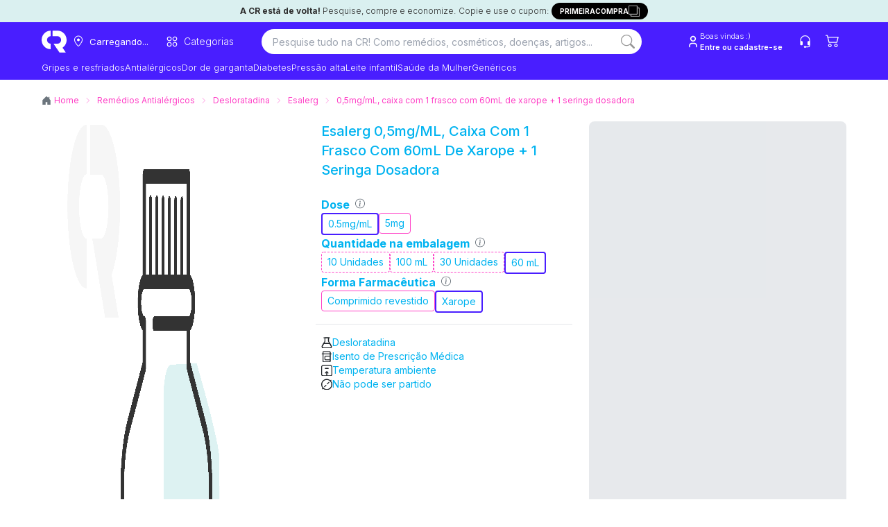

--- FILE ---
content_type: text/html; charset=utf-8
request_url: https://consultaremedios.com.br/esalerg/0-5mg-ml-caixa-com-1-frasco-com-60ml-de-xarope-1-seringa-dosadora/p
body_size: 127091
content:
<!DOCTYPE html><html lang="pt-BR"><head><meta charset="utf-8"/><meta name="viewport" content="width=device-width, initial-scale=1.0"/><title>Comprar Esalerg 0,5mg/mL, caixa com 1 frasco com 60mL de xarope + 1 seringa dosadora | CR</title><link rel="modulepreload" href="/_frsh/js/3b17dac3d277ca40cf8799a870a6cebdc768a5a8/deserializer.js"/><link rel="modulepreload" href="/_frsh/js/3b17dac3d277ca40cf8799a870a6cebdc768a5a8/main.js"/><link rel="modulepreload" href="/_frsh/js/3b17dac3d277ca40cf8799a870a6cebdc768a5a8/chunk-GEO6NHFR.js"/><link rel="modulepreload" href="/_frsh/js/3b17dac3d277ca40cf8799a870a6cebdc768a5a8/chunk-NP4O3IPP.js"/><link rel="modulepreload" href="/_frsh/js/3b17dac3d277ca40cf8799a870a6cebdc768a5a8/island-inventorylimitmodal.js"/><link rel="modulepreload" href="/_frsh/js/3b17dac3d277ca40cf8799a870a6cebdc768a5a8/chunk-EU3EEM3E.js"/><link rel="modulepreload" href="/_frsh/js/3b17dac3d277ca40cf8799a870a6cebdc768a5a8/chunk-GA2IT5S3.js"/><link rel="modulepreload" href="/_frsh/js/3b17dac3d277ca40cf8799a870a6cebdc768a5a8/chunk-HW4RHYRK.js"/><link rel="modulepreload" href="/_frsh/js/3b17dac3d277ca40cf8799a870a6cebdc768a5a8/chunk-KUJXO5TV.js"/><link rel="modulepreload" href="/_frsh/js/3b17dac3d277ca40cf8799a870a6cebdc768a5a8/island-productunavailablemodal.js"/><link rel="modulepreload" href="/_frsh/js/3b17dac3d277ca40cf8799a870a6cebdc768a5a8/island-header_drawers.js"/><link rel="modulepreload" href="/_frsh/js/3b17dac3d277ca40cf8799a870a6cebdc768a5a8/chunk-TBR5JXU3.js"/><link rel="modulepreload" href="/_frsh/js/3b17dac3d277ca40cf8799a870a6cebdc768a5a8/chunk-RZU2C6QA.js"/><link rel="modulepreload" href="/_frsh/js/3b17dac3d277ca40cf8799a870a6cebdc768a5a8/chunk-IBWYFGTR.js"/><link rel="modulepreload" href="/_frsh/js/3b17dac3d277ca40cf8799a870a6cebdc768a5a8/chunk-ONEYCIFH.js"/><link rel="modulepreload" href="/_frsh/js/3b17dac3d277ca40cf8799a870a6cebdc768a5a8/chunk-BF2FERB6.js"/><link rel="modulepreload" href="/_frsh/js/3b17dac3d277ca40cf8799a870a6cebdc768a5a8/chunk-5KJOYZZZ.js"/><link rel="modulepreload" href="/_frsh/js/3b17dac3d277ca40cf8799a870a6cebdc768a5a8/chunk-MJREOBVH.js"/><link rel="modulepreload" href="/_frsh/js/3b17dac3d277ca40cf8799a870a6cebdc768a5a8/chunk-XOA7E7AL.js"/><link rel="modulepreload" href="/_frsh/js/3b17dac3d277ca40cf8799a870a6cebdc768a5a8/island-copyfirstpurchase.js"/><link rel="modulepreload" href="/_frsh/js/3b17dac3d277ca40cf8799a870a6cebdc768a5a8/island-backgroundcepmodal.js"/><link rel="modulepreload" href="/_frsh/js/3b17dac3d277ca40cf8799a870a6cebdc768a5a8/island-header_buttons.js"/><link rel="modulepreload" href="/_frsh/js/3b17dac3d277ca40cf8799a870a6cebdc768a5a8/chunk-KVP4JLLI.js"/><link rel="modulepreload" href="/_frsh/js/3b17dac3d277ca40cf8799a870a6cebdc768a5a8/island-cepmodal.js"/><link rel="modulepreload" href="/_frsh/js/3b17dac3d277ca40cf8799a870a6cebdc768a5a8/island-header_navitem.js"/><link rel="modulepreload" href="/_frsh/js/3b17dac3d277ca40cf8799a870a6cebdc768a5a8/chunk-Q4MUVIJA.js"/><link rel="modulepreload" href="/_frsh/js/3b17dac3d277ca40cf8799a870a6cebdc768a5a8/island-header_searchbar.js"/><link rel="modulepreload" href="/_frsh/js/3b17dac3d277ca40cf8799a870a6cebdc768a5a8/chunk-FQSOV7HC.js"/><link rel="modulepreload" href="/_frsh/js/3b17dac3d277ca40cf8799a870a6cebdc768a5a8/chunk-TRGL2IED.js"/><link rel="modulepreload" href="/_frsh/js/3b17dac3d277ca40cf8799a870a6cebdc768a5a8/chunk-UYDWTN42.js"/><link rel="modulepreload" href="/_frsh/js/3b17dac3d277ca40cf8799a870a6cebdc768a5a8/chunk-7ST6LDBL.js"/><link rel="modulepreload" href="/_frsh/js/3b17dac3d277ca40cf8799a870a6cebdc768a5a8/chunk-GOW5T2MF.js"/><link rel="modulepreload" href="/_frsh/js/3b17dac3d277ca40cf8799a870a6cebdc768a5a8/chunk-LYC73M5B.js"/><link rel="modulepreload" href="/_frsh/js/3b17dac3d277ca40cf8799a870a6cebdc768a5a8/chunk-QZWMPH3G.js"/><link rel="modulepreload" href="/_frsh/js/3b17dac3d277ca40cf8799a870a6cebdc768a5a8/chunk-PC3YQIN3.js"/><link rel="modulepreload" href="/_frsh/js/3b17dac3d277ca40cf8799a870a6cebdc768a5a8/island-uselogin.js"/><link rel="modulepreload" href="/_frsh/js/3b17dac3d277ca40cf8799a870a6cebdc768a5a8/island-seetous.js"/><link rel="modulepreload" href="/_frsh/js/3b17dac3d277ca40cf8799a870a6cebdc768a5a8/island-header_cart_vtex.js"/><link rel="modulepreload" href="/_frsh/js/3b17dac3d277ca40cf8799a870a6cebdc768a5a8/chunk-UHEAD6TQ.js"/><link rel="modulepreload" href="/_frsh/js/3b17dac3d277ca40cf8799a870a6cebdc768a5a8/chunk-NLZTW4D4.js"/><link rel="modulepreload" href="/_frsh/js/3b17dac3d277ca40cf8799a870a6cebdc768a5a8/island-header_drawercep.js"/><link rel="modulepreload" href="/_frsh/js/3b17dac3d277ca40cf8799a870a6cebdc768a5a8/island-productvariantselector.js"/><link rel="modulepreload" href="/_frsh/js/3b17dac3d277ca40cf8799a870a6cebdc768a5a8/island-productpricespecificationsisland.js"/><link rel="modulepreload" href="/_frsh/js/3b17dac3d277ca40cf8799a870a6cebdc768a5a8/island-newproductbuybox.js"/><link rel="modulepreload" href="/_frsh/js/3b17dac3d277ca40cf8799a870a6cebdc768a5a8/chunk-AQ263DWJ.js"/><link rel="modulepreload" href="/_frsh/js/3b17dac3d277ca40cf8799a870a6cebdc768a5a8/chunk-T6AXT2VJ.js"/><link rel="modulepreload" href="/_frsh/js/3b17dac3d277ca40cf8799a870a6cebdc768a5a8/chunk-YYDPDZHA.js"/><link rel="modulepreload" href="/_frsh/js/3b17dac3d277ca40cf8799a870a6cebdc768a5a8/chunk-6RXCZZBT.js"/><link rel="modulepreload" href="/_frsh/js/3b17dac3d277ca40cf8799a870a6cebdc768a5a8/chunk-V7DGNSOW.js"/><link rel="modulepreload" href="/_frsh/js/3b17dac3d277ca40cf8799a870a6cebdc768a5a8/chunk-ZKPWDABA.js"/><link rel="modulepreload" href="/_frsh/js/3b17dac3d277ca40cf8799a870a6cebdc768a5a8/chunk-MTKPZPUQ.js"/><link rel="modulepreload" href="/_frsh/js/3b17dac3d277ca40cf8799a870a6cebdc768a5a8/chunk-FCRFIQOC.js"/><link rel="modulepreload" href="/_frsh/js/3b17dac3d277ca40cf8799a870a6cebdc768a5a8/chunk-O45GERWY.js"/><link rel="modulepreload" href="/_frsh/js/3b17dac3d277ca40cf8799a870a6cebdc768a5a8/chunk-RXFQXF5I.js"/><link rel="modulepreload" href="/_frsh/js/3b17dac3d277ca40cf8799a870a6cebdc768a5a8/chunk-G2IODSZW.js"/><link rel="modulepreload" href="/_frsh/js/3b17dac3d277ca40cf8799a870a6cebdc768a5a8/chunk-RM4VTIGB.js"/><link rel="modulepreload" href="/_frsh/js/3b17dac3d277ca40cf8799a870a6cebdc768a5a8/chunk-BYXBJQAS.js"/><link rel="modulepreload" href="/_frsh/js/3b17dac3d277ca40cf8799a870a6cebdc768a5a8/chunk-KK3DLP3D.js"/><link rel="modulepreload" href="/_frsh/js/3b17dac3d277ca40cf8799a870a6cebdc768a5a8/chunk-COURVLXG.js"/><link rel="modulepreload" href="/_frsh/js/3b17dac3d277ca40cf8799a870a6cebdc768a5a8/chunk-FZULAVLW.js"/><link rel="modulepreload" href="/_frsh/js/3b17dac3d277ca40cf8799a870a6cebdc768a5a8/chunk-5YAHUCFX.js"/><link rel="modulepreload" href="/_frsh/js/3b17dac3d277ca40cf8799a870a6cebdc768a5a8/island-events_selectitem.js"/><link rel="modulepreload" href="/_frsh/js/3b17dac3d277ca40cf8799a870a6cebdc768a5a8/island-viewitemlist.js"/><link rel="modulepreload" href="/_frsh/js/3b17dac3d277ca40cf8799a870a6cebdc768a5a8/island-scrolltotop.js"/><style type="text/css" id="__DESIGN_SYSTEM_VARS-P0-0">* {--font-family: ;--p: 100% 0.00 0deg;--pc: 31% 0.00 0deg;--s: 100% 0.00 0deg;--sc: 31% 0.00 0deg;--a: 100% 0.00 0deg;--ac: 31% 0.00 0deg;--n: 100% 0.00 0deg;--nc: 31% 0.00 0deg;--b1: 100% 0.00 0deg;--b2: 93% 0.00 0deg;--b3: 86% 0.00 0deg;--bc: 31% 0.00 0deg;--su: 91% 0.15 195deg;--suc: 29% 0.03 195deg;--wa: 100% 0.00 0deg;--wac: 31% 0.00 0deg;--er: 100% 0.00 0deg;--erc: 31% 0.00 0deg;--in: 100% 0.00 0deg;--inc: 31% 0.00 0deg;--rounded-box: 1rem;--rounded-btn: 0.2rem;--rounded-badge: 1.9rem;--animation-btn: 0.25s;--animation-input: 0.2s;--btn-focus-scale: 0.95;--border-btn: 1px;--tab-border: 1px;--tab-radius: 0.5rem;--font-family: -apple-system, BlinkMacSystemFont, 'Segoe UI', Roboto, Oxygen-Sans, Ubuntu, Cantarell, 'Helvetica Neue', sans-serif}</style><meta name="view-transition" content="same-origin"/><link href="/styles.css?revision=685eeba&amp;__frsh_c=3b17dac3d277ca40cf8799a870a6cebdc768a5a8" rel="stylesheet"/><style>
              .genesys-mxg-launcher-frame,
              #genesys-mxg-frame,
              iframe[title="Messenger Launcher"],
              iframe[name="MessengerLauncherFrame"] {
                display: none !important;
                visibility: hidden !important;
                opacity: 0 !important;
              }
            </style><meta name="theme-color" content="#fff"/><meta name="apple-mobile-web-app-capable" content="yes"/><meta name="apple-mobile-web-app-status-bar-style" content="#fff"/><link rel="manifest" href="/site.webmanifest?__frsh_c=3b17dac3d277ca40cf8799a870a6cebdc768a5a8"/><script nonce="a2a0e724fe2c49ccac3230db39aee23b">
              (function(w,d,s,l,i){
                w[l]=w[l]||[];
                w[l].push({'gtm.start': new Date().getTime(), event:'gtm.js'});
                var f=d.getElementsByTagName(s)[0],
                    j=d.createElement(s),
                    dl=l!='dataLayer'?'&l='+l:'';
                j.async=true;
                j.src='https://www.googletagmanager.com/gtm.js?id='+i+dl+
                      '&gtm_auth=44NvObP88jiXJ_wUoIlpPQ&gtm_preview=env-35&gtm_cookies_win=x';
                f.parentNode.insertBefore(j,f);
              })(window,document,'script','dataLayer','GTM-WTG292');
           </script><script nonce="a2a0e724fe2c49ccac3230db39aee23b">
            (function (g, e, n, es, ys) {
              g['_genesysJs'] = e;
              g[e] = g[e] || function () {
                (g[e].q = g[e].q || []).push(arguments)
              };
              g[e].t = 1 * new Date();
              g[e].c = es;
              ys = document.createElement('script');
              ys.async = 1;
              ys.src = n;
              ys.charset = 'utf-8';
              document.head.appendChild(ys);
            })(window, 'Genesys', 'https://apps.sae1.pure.cloud/genesys-bootstrap/genesys.min.js', {
              environment: 'prod-sae1',
              deploymentId: '558c147e-b2d2-4343-96b7-f442b67c1317'
            });
          </script><link rel="canonical" href="https://consultaremedios.com.br/esalerg/0-5mg-ml-caixa-com-1-frasco-com-60ml-de-xarope-1-seringa-dosadora/p"/><meta name="description" content="Esalerg 0,5mg/mL, caixa com 1 frasco com 60mL de xarope + 1 seringa dosadora com menor preço e entrega rápida. Compre Esalerg online através da Consulta Remédios e economize!"/><meta name="robots" content="index, follow"/><meta name="theme-color"/><link rel="icon" href="https://assets.decocache.com/consul-remedio/a267a36d-da29-4277-b0c7-8a40df9fa452/favicon-(2).png"/><meta property="twitter:title" content="Comprar Esalerg 0,5mg/mL, caixa com 1 frasco com 60mL de xarope + 1 seringa dosadora | CR "/><meta property="twitter:description" content="Esalerg 0,5mg/mL, caixa com 1 frasco com 60mL de xarope + 1 seringa dosadora com menor preço e entrega rápida. Compre Esalerg online através da Consulta Remédios e economize!"/><meta property="twitter:image" content="https://data.decoassets.com/consul-remedio/acc9b254-fb4f-4e71-8ae8-edca85ac9d9c/banner-novo-consulta-remedios-(1).webp"/><meta property="twitter:card" content="summary"/><meta property="og:title" content="Comprar Esalerg 0,5mg/mL, caixa com 1 frasco com 60mL de xarope + 1 seringa dosadora | CR "/><meta property="og:description" content="Esalerg 0,5mg/mL, caixa com 1 frasco com 60mL de xarope + 1 seringa dosadora com menor preço e entrega rápida. Compre Esalerg online através da Consulta Remédios e economize!"/><meta property="og:type" content="website"/><meta property="og:image" content="https://data.decoassets.com/consul-remedio/acc9b254-fb4f-4e71-8ae8-edca85ac9d9c/banner-novo-consulta-remedios-(1).webp"/><meta property="og:url" content="https://consultaremedios.com.br/esalerg/0-5mg-ml-caixa-com-1-frasco-com-60ml-de-xarope-1-seringa-dosadora/p"/><script type="application/ld+json" nonce="a2a0e724fe2c49ccac3230db39aee23b">{"@context":"https://schema.org/","@type":"Drug","name":"Esalerg 0,5mg/mL, caixa com 1 frasco com 60mL de xarope + 1 seringa dosadora","image":["https://cr-net-public-staging.s3.amazonaws.com/pharmaceutic_form/017E3721FD0F18F0992173E096A0A7AF.4e8980ff-cb27-4b21-87ee-ad85df34d79a"],"url":"https://consultaremedios.com.br/esalerg/0-5mg-ml-caixa-com-1-frasco-com-60ml-de-xarope-1-seringa-dosadora/p","description":"Esalerg é indicado para o alívio dos sintomas da rinite alérgica, como:\r\n\r\n\r\n\tEspirro, rinorreia (corrimento nasal), prurido (coceira) e congestão nasal, prurido ocular (coceira nos olhos), lacrimejamento e vermelhidão dos olhos, prurido do palato (coceira no céu da boca) e tosse.\r\n\r\n\r\nEsalerg também é indicado para o alívio dos sinais e sintomas de coceiras de pele (urticária).\r\n","activeIngredient":[{"name":"Desloratadina","url":"https://consultaremedios.com.br/desloratadina/pa"}],"dosageForm":"Xarope","prescriptionStatus":"OTC","isProprietary":true,"nonProprietaryName":"Desloratadina","indication":"Esalerg é indicado para o alívio dos sintomas da rinite alérgica, como:\r\n\r\n\r\n\tEspirro, rinorreia (corrimento nasal), prurido (coceira) e congestão nasal, prurido ocular (coceira nos olhos), lacrimejamento e vermelhidão dos olhos, prurido do palato (coceira no céu da boca) e tosse.\r\n\r\n\r\nEsalerg também é indicado para o alívio dos sinais e sintomas de coceiras de pele (urticária).\r\n","contraindication":"Este medicamento é contraindicado para uso por pessoa que já teve algum tipo de alergia ou alguma reação incomum a um dos componentes da fórmula do produto.\r\n","adverseOutcome":"Comprimido revestido\r\n\r\nAlém dos efeitos necessários para seu tratamento, os medicamentos podem causar efeitos não desejados.\r\n\r\nApesar de nem todos estes eventos adversos ocorrerem, você deve procurar atendimento médico caso algum deles ocorra.\r\n\r\nOs seguintes eventos adversos foram relatados com o uso de Esalerg:\r\n\r\n\r\n\tComuns (ocorrem em até 10% dos pacientes que utilizam este medicamento): fadiga, boca seca e cefaleia (dor de cabeça);\r\n\tMuito raros (ocorrem em até 0,01% dos pacientes que utilizam este medicamento): reações alérgicas (incluindo anafilaxia e erupções cutâneas), taquicardia, palpitações, convulsões, hiperatividade psicomotora, sonolência, enzimas hepáticas e bilirrubina elevadas, hepatite, aumento do apetite, alucinações, dor abdominal, náusea, vômitos, indigestão e dor muscular;\r\n\tFrequência desconhecida: alteração de comportamento, agressividade, prolongamento do intervalo QT (alteração do eletrocardiograma), fotossensibilidade e fraqueza.\r\n\r\n\r\nInforme ao seu médico, cirurgião-dentista ou farmacêutico o aparecimento de reações indesejáveis pelo uso do medicamento. Informe também à empresa através do seu serviço de atendimento.\r\n\r\nXarope\r\n\r\nAlém dos efeitos necessários para seu tratamento, os medicamentos podem causar efeitos não desejados.\r\n\r\nApesar de nem todos estes eventos adversos ocorrerem, você deve procurar atendimento médico caso algum deles ocorra.\r\n\r\nNa maioria das crianças e adultos, os eventos adversos com Esalerg foram praticamente os mesmos que com o comprimido ou solução de placebo. Entretanto, os eventos adversos comuns (ocorrem em até 10% dos pacientes que utilizam este medicamento) em crianças menores de 2 anos de idade foram diarreia, febre e insônia, enquanto que em adultos, fadiga, boca seca e cefaleia (dor de cabeça) foram reportados mais frequentemente que com os comprimidos de placebo. \r\n\r\nOutros eventos podem ocorrer com o uso de Esalerg\r\n\r\n\r\n\tMuito raros (ocorrem em até 0,01% dos pacientes que utilizam este medicamento): Reações alérgicas(incluindo anafilaxia e erupções cutâneas), taquicardia, palpitações, convulsões, hiperatividadepsicomotora, sonolência, enzimas hepáticas e bilirrubina elevadas, hepatite, aumento do apetite,alucinações, dor abdominal, náusea, vômitos, indigestão e dor muscular;\r\n\tFrequência desconhecida: Alteração de comportamento, agressão, prolongamento do intervalo QT (alteração do eletrocardiograma), fotossensibilidade e fraqueza.\r\n\r\n\r\nInforme ao seu médico, cirurgião-dentista ou farmacêutico o aparecimento de reações indesejáveis pelo uso do medicamento. Informe também à empresa através do seu serviço de atendimento.\r\n","overdosage":"Se você utilizar grande quantidade deste medicamento, evite provocar vômitos e evite a ingestão de alimentos ou bebidas. O mais indicado é procurar um serviço médico, sabendo a quantidade de medicamento tomada e levando a bula do produto.\r\n\r\nOs eventos adversos relacionados ao uso de grande quantidade deste medicamento são similares àqueles observados com o uso da quantidade indicada, embora os efeitos possam ser mais significativos.\r\n\r\nNão há sintomas descritos para o uso de quantidade maior do que a indicada deste medicamento.\r\n\r\nEm caso de uso de grande quantidade deste medicamento, procure rapidamente socorro médico e leve a embalagem ou bula do medicamento, se possível. Ligue para 0800 722 6001, se você precisar de mais orientações.\r\n","category":"Remédios Antialérgicos","manufacturer":"Aché - Melcon","gtin13":"7896658018879","offers":{"@type":"Offer","url":"https://consultaremedios.com.br/esalerg/0-5mg-ml-caixa-com-1-frasco-com-60ml-de-xarope-1-seringa-dosadora/p","price":39.49,"priceCurrency":"BRL","itemCondition":"https://schema.org/NewCondition","availability":"https://schema.org/InStock"},"reviewedBy":{"@id":"https://consultaremedios.com.br/editorial/equipe/karime-halmenschlager-sleiman","@type":"Person","name":"Karime Halmenschlager Sleiman (CRF-PR 39421)","description":"Farmacêutica generalista graduada pela Faculdade Paranaense e responsável técnica da Consulta Remédios, Farmácia Online.","jobTitle":"Farmacêutica Responsável","affiliation":{"@type":"Organization","name":"Faculdade Paranaense"},"lastReviewed":"2025-04-15T19:36:11"}}</script><script type="application/ld+json" nonce="a2a0e724fe2c49ccac3230db39aee23b">{"@context":"https://schema.org","@type":"BreadcrumbList","itemListElement":[{"@type":"ListItem","position":1,"name":"Home","item":"https://consultaremedios.com.br"},{"@type":"ListItem","position":2,"name":"Remédios Antialérgicos","item":"https://consultaremedios.com.br/antialergicos/c"},{"@type":"ListItem","position":3,"name":"Desloratadina","item":"https://consultaremedios.com.br/desloratadina/pa"},{"@type":"ListItem","position":4,"name":"Esalerg","item":"https://consultaremedios.com.br/esalerg/p"},{"@type":"ListItem","position":5,"name":" 0,5mg/mL, caixa com 1 frasco com 60mL de xarope + 1 seringa dosadora","item":"https://consultaremedios.com.br/esalerg/0-5mg-ml-caixa-com-1-frasco-com-60ml-de-xarope-1-seringa-dosadora/p"}]}</script><script defer src="data:text/javascript,(live%3D%3E%7Bconst%20onKeydown%3De%3D%3E%7Bif(globalThis.window%3D%3D%3DglobalThis.window.parent%26%26e.target%3D%3D%3Ddocument.body%26%26!e.defaultPrevented%26%26(e.ctrlKey%26%26e.shiftKey%26%26%22E%22%3D%3D%3De.key%7C%7C%22.%22%3D%3D%3De.key))%7Be.preventDefault()%2Ce.stopPropagation()%3Bconst%20o%3D%60%2Fchoose-editor%3Fsite%3D%24%7BglobalThis.window.LIVE.site.name%7D%26domain%3D%24%7BglobalThis.window.location.origin%7D%26pageId%3D%24%7BglobalThis.window.LIVE.page.id%7D%60%2Ct%3Dnew%20URL(o%2C%22https%3A%2F%2Fadmin.deco.cx%22)%3Bif(t.searchParams.set(%22path%22%2CencodeURIComponent(%60%24%7BglobalThis.window.location.pathname%7D%24%7BglobalThis.window.location.search%7D%60))%2Ct.searchParams.set(%22pathTemplate%22%2CencodeURIComponent(globalThis.window.LIVE.page.pathTemplate%7C%7C%22%2F*%22))%2C(e.ctrlKey%7C%7Ce.metaKey)%26%26%22.%22%3D%3D%3De.key)return%20globalThis.window.open(t%2C%22_blank%22)%2Cvoid%200%3BglobalThis.window.location.href%3D%60%24%7Bt%7D%60%7D%7D%2ConMessage%3Devent%3D%3E%7Bconst%7Bdata%7D%3Devent%3Bif(%22editor%3A%3Ainject%22%3D%3D%3Ddata.type)return%20eval(data.args.script)%7D%2C_inspector%3D%22undefined%22!%3Dtypeof%20DomInspector%26%26new%20DomInspector(document.body%2C%7Boutline%3A%221px%20dashed%20%232fd080%22%2CbackgroundColor%3A%22rgba(47%2C%20208%2C%20128%2C%200.33)%22%2CbackgroundBlendMode%3A%22multiply%22%2Cactivator%3ADomInspectorActivators.Backquote%2Cpath%3A%22%2Flive%2Finspect%22%7D)%3BglobalThis.window.LIVE%3D%7B...globalThis.window.LIVE%2C...live%7D%2Clive.avoidRedirectingToEditor%7C%7Cdocument.body.addEventListener(%22keydown%22%2ConKeydown)%2CaddEventListener(%22message%22%2ConMessage)%7D)(%7B%22page%22%3A%7B%22id%22%3A%22pages-Product%2520Page%2520Variant-114754%22%2C%22pathTemplate%22%3A%22%2F%3Aproduct%2F%3Aslug%2Fp%22%7D%2C%22site%22%3A%7B%22id%22%3A0%2C%22name%22%3A%22consulta-remedio%22%7D%2C%22flags%22%3A%5B%5D%7D)" nonce="a2a0e724fe2c49ccac3230db39aee23b"></script><script nonce="a2a0e724fe2c49ccac3230db39aee23b"></script><script defer id="deco-events" src="data:text/javascript,((%7Bdeco%3A%7Bpage%3Ae%7D%2CsegmentCookie%3An%2CfeatureFlags%3At%7D)%3D%3E%7Bconst%20a%3Ddocument.cookie%2Co%3D%7B%7D%3Bif(null!%3D%3Da)%7Bconst%20e%3Da.split(%22%3B%22)%3Bfor(const%20n%20of%20e)%7Bconst%5Be%2C...t%5D%3Dn.split(%22%3D%22)%3Bo%5Be.trim()%5D%3Dt.join(%22%3D%22)%7D%7Dconst%20s%3D%5B%5D%3Bif(o%5Bn%5D)try%7Bconst%20e%3DJSON.parse(decodeURIComponent(atob(o%5Bn%5D)))%3Be.active%3F.forEach((e%3D%3Es.push(%7Bname%3Ae%2Cvalue%3A!0%7D)))%2Ce.inactiveDrawn%3F.forEach((e%3D%3Es.push(%7Bname%3Ae%2Cvalue%3A!1%7D)))%7Dcatch%7Bconsole.error(%22Error%20parsing%20deco_segment%20cookie%22)%7Dconst%20i%3Dnew%20EventTarget%2Cc%3De%3D%3E%7Bi.dispatchEvent(new%20CustomEvent(%22analytics%22%2C%7Bdetail%3Ae%7D))%7D%3BglobalThis.window.DECO_SITES_STD%3D%7BsendAnalyticsEvent%3Ac%7D%2CglobalThis.window.DECO%3D%7B...globalThis.window.DECO%2Cevents%3A%7Bdispatch%3Ac%2Csubscribe%3A(n%2Ct)%3D%3E%7Bconst%20a%3D(%7Bdetail%3Ae%7D)%3D%3En(e)%3Breturn%20n(%7Bname%3A%22deco%22%2Cparams%3A%7Bflags%3As%2Cpage%3Ae%7D%7D)%2Ci.addEventListener(%22analytics%22%2Ca%2Ct)%2C()%3D%3E%7Bi.removeEventListener(%22analytics%22%2Ca%2Ct)%7D%7D%7D%2CfeatureFlags%3At%7D%7D)(%7B%22deco%22%3A%7B%22flags%22%3A%5B%5D%2C%22page%22%3A%7B%22id%22%3A%22pages-Product%2520Page%2520Variant-114754%22%2C%22pathTemplate%22%3A%22%2F%3Aproduct%2F%3Aslug%2Fp%22%7D%7D%2C%22segmentCookie%22%3A%22deco_segment%22%2C%22featureFlags%22%3A%7B%22enableImageOptimization%22%3Atrue%2C%22azionAssets%22%3Atrue%7D%7D)" nonce="a2a0e724fe2c49ccac3230db39aee23b"></script><link rel="dns-prefetch" href="https://d.lilstts.com/events"/><link rel="preconnect" href="https://d.lilstts.com/events" crossorigin="anonymous"/><script id="tracker" data-autocollect="false" data-hash-routing="true" data-url="https://d.lilstts.com/events" src="/live/invoke/website/loaders/analyticsScript.ts?url=https://s.lilstts.com/deco.js" nonce="a2a0e724fe2c49ccac3230db39aee23b"></script><script defer src="data:text/javascript,(()%3D%3E%7Bconst%20s%3D%7B%7D%2Ct%3D()%3D%3EglobalThis.window.stonks%3F.view%3F.(s)%2Cn%3Dhistory.pushState%3Bn%26%26(history.pushState%3Dfunction()%7Bn.apply(this%2Carguments)%2Ct()%7D%2CaddEventListener(%22popstate%22%2Ct))%3Bconst%20o%3Ds%3D%3E%60%24%7Bs%7D%60.slice(0%2C990)%3BglobalThis.window.DECO.events.subscribe((n%3D%3E%7Bif(n%26%26%22deco%22%3D%3D%3Dn.name)%7Bif(n.params)%7Bconst%7Bflags%3At%2Cpage%3Ae%7D%3Dn.params%3Bif(Array.isArray(t))for(const%20n%20of%20t)s%5Bn.name%5D%3Do(n.value.toString())%3Bs.pageId%3Do(%60%24%7Be.id%7D%60)%7Dt()%7D%7D))()%2CglobalThis.window.DECO.events.subscribe((t%3D%3E%7Bif(!t)return%3Bconst%7Bname%3An%2Cparams%3Ae%7D%3Dt%3Bif(!n%7C%7C!e%7C%7C%22deco%22%3D%3D%3Dn)return%3Bconst%20i%3D%7B...s%7D%3Bfor(const%20s%20in%20e)%7Bconst%20t%3De%5Bs%5D%3Bnull!%3Dt%26%26(i%5Bs%5D%3Do(%22object%22!%3Dtypeof%20t%3Ft%3AJSON.stringify(t)))%7DglobalThis.window.stonks%3F.event%3F.(n%2Ci)%7D))%7D)()" nonce="a2a0e724fe2c49ccac3230db39aee23b"></script><style type="text/css">@font-face {
  font-family: 'Inter';
  font-style: normal;
  font-weight: 100;
  font-display: swap;
  src: url(/live/invoke/website/loaders/asset.ts?src=https://fonts.gstatic.com/s/inter/v20/UcCO3FwrK3iLTeHuS_nVMrMxCp50SjIw2boKoduKmMEVuLyeMZg.ttf) format('truetype');
}
@font-face {
  font-family: 'Inter';
  font-style: normal;
  font-weight: 200;
  font-display: swap;
  src: url(/live/invoke/website/loaders/asset.ts?src=https://fonts.gstatic.com/s/inter/v20/UcCO3FwrK3iLTeHuS_nVMrMxCp50SjIw2boKoduKmMEVuDyfMZg.ttf) format('truetype');
}
@font-face {
  font-family: 'Inter';
  font-style: normal;
  font-weight: 300;
  font-display: swap;
  src: url(/live/invoke/website/loaders/asset.ts?src=https://fonts.gstatic.com/s/inter/v20/UcCO3FwrK3iLTeHuS_nVMrMxCp50SjIw2boKoduKmMEVuOKfMZg.ttf) format('truetype');
}
@font-face {
  font-family: 'Inter';
  font-style: normal;
  font-weight: 400;
  font-display: swap;
  src: url(/live/invoke/website/loaders/asset.ts?src=https://fonts.gstatic.com/s/inter/v20/UcCO3FwrK3iLTeHuS_nVMrMxCp50SjIw2boKoduKmMEVuLyfMZg.ttf) format('truetype');
}
@font-face {
  font-family: 'Inter';
  font-style: normal;
  font-weight: 500;
  font-display: swap;
  src: url(/live/invoke/website/loaders/asset.ts?src=https://fonts.gstatic.com/s/inter/v20/UcCO3FwrK3iLTeHuS_nVMrMxCp50SjIw2boKoduKmMEVuI6fMZg.ttf) format('truetype');
}
@font-face {
  font-family: 'Inter';
  font-style: normal;
  font-weight: 600;
  font-display: swap;
  src: url(/live/invoke/website/loaders/asset.ts?src=https://fonts.gstatic.com/s/inter/v20/UcCO3FwrK3iLTeHuS_nVMrMxCp50SjIw2boKoduKmMEVuGKYMZg.ttf) format('truetype');
}
@font-face {
  font-family: 'Inter';
  font-style: normal;
  font-weight: 700;
  font-display: swap;
  src: url(/live/invoke/website/loaders/asset.ts?src=https://fonts.gstatic.com/s/inter/v20/UcCO3FwrK3iLTeHuS_nVMrMxCp50SjIw2boKoduKmMEVuFuYMZg.ttf) format('truetype');
}
@font-face {
  font-family: 'Inter';
  font-style: normal;
  font-weight: 800;
  font-display: swap;
  src: url(/live/invoke/website/loaders/asset.ts?src=https://fonts.gstatic.com/s/inter/v20/UcCO3FwrK3iLTeHuS_nVMrMxCp50SjIw2boKoduKmMEVuDyYMZg.ttf) format('truetype');
}
@font-face {
  font-family: 'Inter';
  font-style: normal;
  font-weight: 900;
  font-display: swap;
  src: url(/live/invoke/website/loaders/asset.ts?src=https://fonts.gstatic.com/s/inter/v20/UcCO3FwrK3iLTeHuS_nVMrMxCp50SjIw2boKoduKmMEVuBWYMZg.ttf) format('truetype');
}

/* cyrillic-ext */
@font-face {
  font-family: 'Inter';
  font-style: normal;
  font-weight: 100;
  font-display: swap;
  src: url(/live/invoke/website/loaders/asset.ts?src=https://fonts.gstatic.com/s/inter/v20/UcC73FwrK3iLTeHuS_nVMrMxCp50SjIa2JL7W0Q5n-wU.woff2) format('woff2');
  unicode-range: U+0460-052F, U+1C80-1C8A, U+20B4, U+2DE0-2DFF, U+A640-A69F, U+FE2E-FE2F;
}
/* cyrillic */
@font-face {
  font-family: 'Inter';
  font-style: normal;
  font-weight: 100;
  font-display: swap;
  src: url(/live/invoke/website/loaders/asset.ts?src=https://fonts.gstatic.com/s/inter/v20/UcC73FwrK3iLTeHuS_nVMrMxCp50SjIa0ZL7W0Q5n-wU.woff2) format('woff2');
  unicode-range: U+0301, U+0400-045F, U+0490-0491, U+04B0-04B1, U+2116;
}
/* greek-ext */
@font-face {
  font-family: 'Inter';
  font-style: normal;
  font-weight: 100;
  font-display: swap;
  src: url(/live/invoke/website/loaders/asset.ts?src=https://fonts.gstatic.com/s/inter/v20/UcC73FwrK3iLTeHuS_nVMrMxCp50SjIa2ZL7W0Q5n-wU.woff2) format('woff2');
  unicode-range: U+1F00-1FFF;
}
/* greek */
@font-face {
  font-family: 'Inter';
  font-style: normal;
  font-weight: 100;
  font-display: swap;
  src: url(/live/invoke/website/loaders/asset.ts?src=https://fonts.gstatic.com/s/inter/v20/UcC73FwrK3iLTeHuS_nVMrMxCp50SjIa1pL7W0Q5n-wU.woff2) format('woff2');
  unicode-range: U+0370-0377, U+037A-037F, U+0384-038A, U+038C, U+038E-03A1, U+03A3-03FF;
}
/* vietnamese */
@font-face {
  font-family: 'Inter';
  font-style: normal;
  font-weight: 100;
  font-display: swap;
  src: url(/live/invoke/website/loaders/asset.ts?src=https://fonts.gstatic.com/s/inter/v20/UcC73FwrK3iLTeHuS_nVMrMxCp50SjIa2pL7W0Q5n-wU.woff2) format('woff2');
  unicode-range: U+0102-0103, U+0110-0111, U+0128-0129, U+0168-0169, U+01A0-01A1, U+01AF-01B0, U+0300-0301, U+0303-0304, U+0308-0309, U+0323, U+0329, U+1EA0-1EF9, U+20AB;
}
/* latin-ext */
@font-face {
  font-family: 'Inter';
  font-style: normal;
  font-weight: 100;
  font-display: swap;
  src: url(/live/invoke/website/loaders/asset.ts?src=https://fonts.gstatic.com/s/inter/v20/UcC73FwrK3iLTeHuS_nVMrMxCp50SjIa25L7W0Q5n-wU.woff2) format('woff2');
  unicode-range: U+0100-02BA, U+02BD-02C5, U+02C7-02CC, U+02CE-02D7, U+02DD-02FF, U+0304, U+0308, U+0329, U+1D00-1DBF, U+1E00-1E9F, U+1EF2-1EFF, U+2020, U+20A0-20AB, U+20AD-20C0, U+2113, U+2C60-2C7F, U+A720-A7FF;
}
/* latin */
@font-face {
  font-family: 'Inter';
  font-style: normal;
  font-weight: 100;
  font-display: swap;
  src: url(/live/invoke/website/loaders/asset.ts?src=https://fonts.gstatic.com/s/inter/v20/UcC73FwrK3iLTeHuS_nVMrMxCp50SjIa1ZL7W0Q5nw.woff2) format('woff2');
  unicode-range: U+0000-00FF, U+0131, U+0152-0153, U+02BB-02BC, U+02C6, U+02DA, U+02DC, U+0304, U+0308, U+0329, U+2000-206F, U+20AC, U+2122, U+2191, U+2193, U+2212, U+2215, U+FEFF, U+FFFD;
}
/* cyrillic-ext */
@font-face {
  font-family: 'Inter';
  font-style: normal;
  font-weight: 200;
  font-display: swap;
  src: url(/live/invoke/website/loaders/asset.ts?src=https://fonts.gstatic.com/s/inter/v20/UcC73FwrK3iLTeHuS_nVMrMxCp50SjIa2JL7W0Q5n-wU.woff2) format('woff2');
  unicode-range: U+0460-052F, U+1C80-1C8A, U+20B4, U+2DE0-2DFF, U+A640-A69F, U+FE2E-FE2F;
}
/* cyrillic */
@font-face {
  font-family: 'Inter';
  font-style: normal;
  font-weight: 200;
  font-display: swap;
  src: url(/live/invoke/website/loaders/asset.ts?src=https://fonts.gstatic.com/s/inter/v20/UcC73FwrK3iLTeHuS_nVMrMxCp50SjIa0ZL7W0Q5n-wU.woff2) format('woff2');
  unicode-range: U+0301, U+0400-045F, U+0490-0491, U+04B0-04B1, U+2116;
}
/* greek-ext */
@font-face {
  font-family: 'Inter';
  font-style: normal;
  font-weight: 200;
  font-display: swap;
  src: url(/live/invoke/website/loaders/asset.ts?src=https://fonts.gstatic.com/s/inter/v20/UcC73FwrK3iLTeHuS_nVMrMxCp50SjIa2ZL7W0Q5n-wU.woff2) format('woff2');
  unicode-range: U+1F00-1FFF;
}
/* greek */
@font-face {
  font-family: 'Inter';
  font-style: normal;
  font-weight: 200;
  font-display: swap;
  src: url(/live/invoke/website/loaders/asset.ts?src=https://fonts.gstatic.com/s/inter/v20/UcC73FwrK3iLTeHuS_nVMrMxCp50SjIa1pL7W0Q5n-wU.woff2) format('woff2');
  unicode-range: U+0370-0377, U+037A-037F, U+0384-038A, U+038C, U+038E-03A1, U+03A3-03FF;
}
/* vietnamese */
@font-face {
  font-family: 'Inter';
  font-style: normal;
  font-weight: 200;
  font-display: swap;
  src: url(/live/invoke/website/loaders/asset.ts?src=https://fonts.gstatic.com/s/inter/v20/UcC73FwrK3iLTeHuS_nVMrMxCp50SjIa2pL7W0Q5n-wU.woff2) format('woff2');
  unicode-range: U+0102-0103, U+0110-0111, U+0128-0129, U+0168-0169, U+01A0-01A1, U+01AF-01B0, U+0300-0301, U+0303-0304, U+0308-0309, U+0323, U+0329, U+1EA0-1EF9, U+20AB;
}
/* latin-ext */
@font-face {
  font-family: 'Inter';
  font-style: normal;
  font-weight: 200;
  font-display: swap;
  src: url(/live/invoke/website/loaders/asset.ts?src=https://fonts.gstatic.com/s/inter/v20/UcC73FwrK3iLTeHuS_nVMrMxCp50SjIa25L7W0Q5n-wU.woff2) format('woff2');
  unicode-range: U+0100-02BA, U+02BD-02C5, U+02C7-02CC, U+02CE-02D7, U+02DD-02FF, U+0304, U+0308, U+0329, U+1D00-1DBF, U+1E00-1E9F, U+1EF2-1EFF, U+2020, U+20A0-20AB, U+20AD-20C0, U+2113, U+2C60-2C7F, U+A720-A7FF;
}
/* latin */
@font-face {
  font-family: 'Inter';
  font-style: normal;
  font-weight: 200;
  font-display: swap;
  src: url(/live/invoke/website/loaders/asset.ts?src=https://fonts.gstatic.com/s/inter/v20/UcC73FwrK3iLTeHuS_nVMrMxCp50SjIa1ZL7W0Q5nw.woff2) format('woff2');
  unicode-range: U+0000-00FF, U+0131, U+0152-0153, U+02BB-02BC, U+02C6, U+02DA, U+02DC, U+0304, U+0308, U+0329, U+2000-206F, U+20AC, U+2122, U+2191, U+2193, U+2212, U+2215, U+FEFF, U+FFFD;
}
/* cyrillic-ext */
@font-face {
  font-family: 'Inter';
  font-style: normal;
  font-weight: 300;
  font-display: swap;
  src: url(/live/invoke/website/loaders/asset.ts?src=https://fonts.gstatic.com/s/inter/v20/UcC73FwrK3iLTeHuS_nVMrMxCp50SjIa2JL7W0Q5n-wU.woff2) format('woff2');
  unicode-range: U+0460-052F, U+1C80-1C8A, U+20B4, U+2DE0-2DFF, U+A640-A69F, U+FE2E-FE2F;
}
/* cyrillic */
@font-face {
  font-family: 'Inter';
  font-style: normal;
  font-weight: 300;
  font-display: swap;
  src: url(/live/invoke/website/loaders/asset.ts?src=https://fonts.gstatic.com/s/inter/v20/UcC73FwrK3iLTeHuS_nVMrMxCp50SjIa0ZL7W0Q5n-wU.woff2) format('woff2');
  unicode-range: U+0301, U+0400-045F, U+0490-0491, U+04B0-04B1, U+2116;
}
/* greek-ext */
@font-face {
  font-family: 'Inter';
  font-style: normal;
  font-weight: 300;
  font-display: swap;
  src: url(/live/invoke/website/loaders/asset.ts?src=https://fonts.gstatic.com/s/inter/v20/UcC73FwrK3iLTeHuS_nVMrMxCp50SjIa2ZL7W0Q5n-wU.woff2) format('woff2');
  unicode-range: U+1F00-1FFF;
}
/* greek */
@font-face {
  font-family: 'Inter';
  font-style: normal;
  font-weight: 300;
  font-display: swap;
  src: url(/live/invoke/website/loaders/asset.ts?src=https://fonts.gstatic.com/s/inter/v20/UcC73FwrK3iLTeHuS_nVMrMxCp50SjIa1pL7W0Q5n-wU.woff2) format('woff2');
  unicode-range: U+0370-0377, U+037A-037F, U+0384-038A, U+038C, U+038E-03A1, U+03A3-03FF;
}
/* vietnamese */
@font-face {
  font-family: 'Inter';
  font-style: normal;
  font-weight: 300;
  font-display: swap;
  src: url(/live/invoke/website/loaders/asset.ts?src=https://fonts.gstatic.com/s/inter/v20/UcC73FwrK3iLTeHuS_nVMrMxCp50SjIa2pL7W0Q5n-wU.woff2) format('woff2');
  unicode-range: U+0102-0103, U+0110-0111, U+0128-0129, U+0168-0169, U+01A0-01A1, U+01AF-01B0, U+0300-0301, U+0303-0304, U+0308-0309, U+0323, U+0329, U+1EA0-1EF9, U+20AB;
}
/* latin-ext */
@font-face {
  font-family: 'Inter';
  font-style: normal;
  font-weight: 300;
  font-display: swap;
  src: url(/live/invoke/website/loaders/asset.ts?src=https://fonts.gstatic.com/s/inter/v20/UcC73FwrK3iLTeHuS_nVMrMxCp50SjIa25L7W0Q5n-wU.woff2) format('woff2');
  unicode-range: U+0100-02BA, U+02BD-02C5, U+02C7-02CC, U+02CE-02D7, U+02DD-02FF, U+0304, U+0308, U+0329, U+1D00-1DBF, U+1E00-1E9F, U+1EF2-1EFF, U+2020, U+20A0-20AB, U+20AD-20C0, U+2113, U+2C60-2C7F, U+A720-A7FF;
}
/* latin */
@font-face {
  font-family: 'Inter';
  font-style: normal;
  font-weight: 300;
  font-display: swap;
  src: url(/live/invoke/website/loaders/asset.ts?src=https://fonts.gstatic.com/s/inter/v20/UcC73FwrK3iLTeHuS_nVMrMxCp50SjIa1ZL7W0Q5nw.woff2) format('woff2');
  unicode-range: U+0000-00FF, U+0131, U+0152-0153, U+02BB-02BC, U+02C6, U+02DA, U+02DC, U+0304, U+0308, U+0329, U+2000-206F, U+20AC, U+2122, U+2191, U+2193, U+2212, U+2215, U+FEFF, U+FFFD;
}
/* cyrillic-ext */
@font-face {
  font-family: 'Inter';
  font-style: normal;
  font-weight: 400;
  font-display: swap;
  src: url(/live/invoke/website/loaders/asset.ts?src=https://fonts.gstatic.com/s/inter/v20/UcC73FwrK3iLTeHuS_nVMrMxCp50SjIa2JL7W0Q5n-wU.woff2) format('woff2');
  unicode-range: U+0460-052F, U+1C80-1C8A, U+20B4, U+2DE0-2DFF, U+A640-A69F, U+FE2E-FE2F;
}
/* cyrillic */
@font-face {
  font-family: 'Inter';
  font-style: normal;
  font-weight: 400;
  font-display: swap;
  src: url(/live/invoke/website/loaders/asset.ts?src=https://fonts.gstatic.com/s/inter/v20/UcC73FwrK3iLTeHuS_nVMrMxCp50SjIa0ZL7W0Q5n-wU.woff2) format('woff2');
  unicode-range: U+0301, U+0400-045F, U+0490-0491, U+04B0-04B1, U+2116;
}
/* greek-ext */
@font-face {
  font-family: 'Inter';
  font-style: normal;
  font-weight: 400;
  font-display: swap;
  src: url(/live/invoke/website/loaders/asset.ts?src=https://fonts.gstatic.com/s/inter/v20/UcC73FwrK3iLTeHuS_nVMrMxCp50SjIa2ZL7W0Q5n-wU.woff2) format('woff2');
  unicode-range: U+1F00-1FFF;
}
/* greek */
@font-face {
  font-family: 'Inter';
  font-style: normal;
  font-weight: 400;
  font-display: swap;
  src: url(/live/invoke/website/loaders/asset.ts?src=https://fonts.gstatic.com/s/inter/v20/UcC73FwrK3iLTeHuS_nVMrMxCp50SjIa1pL7W0Q5n-wU.woff2) format('woff2');
  unicode-range: U+0370-0377, U+037A-037F, U+0384-038A, U+038C, U+038E-03A1, U+03A3-03FF;
}
/* vietnamese */
@font-face {
  font-family: 'Inter';
  font-style: normal;
  font-weight: 400;
  font-display: swap;
  src: url(/live/invoke/website/loaders/asset.ts?src=https://fonts.gstatic.com/s/inter/v20/UcC73FwrK3iLTeHuS_nVMrMxCp50SjIa2pL7W0Q5n-wU.woff2) format('woff2');
  unicode-range: U+0102-0103, U+0110-0111, U+0128-0129, U+0168-0169, U+01A0-01A1, U+01AF-01B0, U+0300-0301, U+0303-0304, U+0308-0309, U+0323, U+0329, U+1EA0-1EF9, U+20AB;
}
/* latin-ext */
@font-face {
  font-family: 'Inter';
  font-style: normal;
  font-weight: 400;
  font-display: swap;
  src: url(/live/invoke/website/loaders/asset.ts?src=https://fonts.gstatic.com/s/inter/v20/UcC73FwrK3iLTeHuS_nVMrMxCp50SjIa25L7W0Q5n-wU.woff2) format('woff2');
  unicode-range: U+0100-02BA, U+02BD-02C5, U+02C7-02CC, U+02CE-02D7, U+02DD-02FF, U+0304, U+0308, U+0329, U+1D00-1DBF, U+1E00-1E9F, U+1EF2-1EFF, U+2020, U+20A0-20AB, U+20AD-20C0, U+2113, U+2C60-2C7F, U+A720-A7FF;
}
/* latin */
@font-face {
  font-family: 'Inter';
  font-style: normal;
  font-weight: 400;
  font-display: swap;
  src: url(/live/invoke/website/loaders/asset.ts?src=https://fonts.gstatic.com/s/inter/v20/UcC73FwrK3iLTeHuS_nVMrMxCp50SjIa1ZL7W0Q5nw.woff2) format('woff2');
  unicode-range: U+0000-00FF, U+0131, U+0152-0153, U+02BB-02BC, U+02C6, U+02DA, U+02DC, U+0304, U+0308, U+0329, U+2000-206F, U+20AC, U+2122, U+2191, U+2193, U+2212, U+2215, U+FEFF, U+FFFD;
}
/* cyrillic-ext */
@font-face {
  font-family: 'Inter';
  font-style: normal;
  font-weight: 500;
  font-display: swap;
  src: url(/live/invoke/website/loaders/asset.ts?src=https://fonts.gstatic.com/s/inter/v20/UcC73FwrK3iLTeHuS_nVMrMxCp50SjIa2JL7W0Q5n-wU.woff2) format('woff2');
  unicode-range: U+0460-052F, U+1C80-1C8A, U+20B4, U+2DE0-2DFF, U+A640-A69F, U+FE2E-FE2F;
}
/* cyrillic */
@font-face {
  font-family: 'Inter';
  font-style: normal;
  font-weight: 500;
  font-display: swap;
  src: url(/live/invoke/website/loaders/asset.ts?src=https://fonts.gstatic.com/s/inter/v20/UcC73FwrK3iLTeHuS_nVMrMxCp50SjIa0ZL7W0Q5n-wU.woff2) format('woff2');
  unicode-range: U+0301, U+0400-045F, U+0490-0491, U+04B0-04B1, U+2116;
}
/* greek-ext */
@font-face {
  font-family: 'Inter';
  font-style: normal;
  font-weight: 500;
  font-display: swap;
  src: url(/live/invoke/website/loaders/asset.ts?src=https://fonts.gstatic.com/s/inter/v20/UcC73FwrK3iLTeHuS_nVMrMxCp50SjIa2ZL7W0Q5n-wU.woff2) format('woff2');
  unicode-range: U+1F00-1FFF;
}
/* greek */
@font-face {
  font-family: 'Inter';
  font-style: normal;
  font-weight: 500;
  font-display: swap;
  src: url(/live/invoke/website/loaders/asset.ts?src=https://fonts.gstatic.com/s/inter/v20/UcC73FwrK3iLTeHuS_nVMrMxCp50SjIa1pL7W0Q5n-wU.woff2) format('woff2');
  unicode-range: U+0370-0377, U+037A-037F, U+0384-038A, U+038C, U+038E-03A1, U+03A3-03FF;
}
/* vietnamese */
@font-face {
  font-family: 'Inter';
  font-style: normal;
  font-weight: 500;
  font-display: swap;
  src: url(/live/invoke/website/loaders/asset.ts?src=https://fonts.gstatic.com/s/inter/v20/UcC73FwrK3iLTeHuS_nVMrMxCp50SjIa2pL7W0Q5n-wU.woff2) format('woff2');
  unicode-range: U+0102-0103, U+0110-0111, U+0128-0129, U+0168-0169, U+01A0-01A1, U+01AF-01B0, U+0300-0301, U+0303-0304, U+0308-0309, U+0323, U+0329, U+1EA0-1EF9, U+20AB;
}
/* latin-ext */
@font-face {
  font-family: 'Inter';
  font-style: normal;
  font-weight: 500;
  font-display: swap;
  src: url(/live/invoke/website/loaders/asset.ts?src=https://fonts.gstatic.com/s/inter/v20/UcC73FwrK3iLTeHuS_nVMrMxCp50SjIa25L7W0Q5n-wU.woff2) format('woff2');
  unicode-range: U+0100-02BA, U+02BD-02C5, U+02C7-02CC, U+02CE-02D7, U+02DD-02FF, U+0304, U+0308, U+0329, U+1D00-1DBF, U+1E00-1E9F, U+1EF2-1EFF, U+2020, U+20A0-20AB, U+20AD-20C0, U+2113, U+2C60-2C7F, U+A720-A7FF;
}
/* latin */
@font-face {
  font-family: 'Inter';
  font-style: normal;
  font-weight: 500;
  font-display: swap;
  src: url(/live/invoke/website/loaders/asset.ts?src=https://fonts.gstatic.com/s/inter/v20/UcC73FwrK3iLTeHuS_nVMrMxCp50SjIa1ZL7W0Q5nw.woff2) format('woff2');
  unicode-range: U+0000-00FF, U+0131, U+0152-0153, U+02BB-02BC, U+02C6, U+02DA, U+02DC, U+0304, U+0308, U+0329, U+2000-206F, U+20AC, U+2122, U+2191, U+2193, U+2212, U+2215, U+FEFF, U+FFFD;
}
/* cyrillic-ext */
@font-face {
  font-family: 'Inter';
  font-style: normal;
  font-weight: 600;
  font-display: swap;
  src: url(/live/invoke/website/loaders/asset.ts?src=https://fonts.gstatic.com/s/inter/v20/UcC73FwrK3iLTeHuS_nVMrMxCp50SjIa2JL7W0Q5n-wU.woff2) format('woff2');
  unicode-range: U+0460-052F, U+1C80-1C8A, U+20B4, U+2DE0-2DFF, U+A640-A69F, U+FE2E-FE2F;
}
/* cyrillic */
@font-face {
  font-family: 'Inter';
  font-style: normal;
  font-weight: 600;
  font-display: swap;
  src: url(/live/invoke/website/loaders/asset.ts?src=https://fonts.gstatic.com/s/inter/v20/UcC73FwrK3iLTeHuS_nVMrMxCp50SjIa0ZL7W0Q5n-wU.woff2) format('woff2');
  unicode-range: U+0301, U+0400-045F, U+0490-0491, U+04B0-04B1, U+2116;
}
/* greek-ext */
@font-face {
  font-family: 'Inter';
  font-style: normal;
  font-weight: 600;
  font-display: swap;
  src: url(/live/invoke/website/loaders/asset.ts?src=https://fonts.gstatic.com/s/inter/v20/UcC73FwrK3iLTeHuS_nVMrMxCp50SjIa2ZL7W0Q5n-wU.woff2) format('woff2');
  unicode-range: U+1F00-1FFF;
}
/* greek */
@font-face {
  font-family: 'Inter';
  font-style: normal;
  font-weight: 600;
  font-display: swap;
  src: url(/live/invoke/website/loaders/asset.ts?src=https://fonts.gstatic.com/s/inter/v20/UcC73FwrK3iLTeHuS_nVMrMxCp50SjIa1pL7W0Q5n-wU.woff2) format('woff2');
  unicode-range: U+0370-0377, U+037A-037F, U+0384-038A, U+038C, U+038E-03A1, U+03A3-03FF;
}
/* vietnamese */
@font-face {
  font-family: 'Inter';
  font-style: normal;
  font-weight: 600;
  font-display: swap;
  src: url(/live/invoke/website/loaders/asset.ts?src=https://fonts.gstatic.com/s/inter/v20/UcC73FwrK3iLTeHuS_nVMrMxCp50SjIa2pL7W0Q5n-wU.woff2) format('woff2');
  unicode-range: U+0102-0103, U+0110-0111, U+0128-0129, U+0168-0169, U+01A0-01A1, U+01AF-01B0, U+0300-0301, U+0303-0304, U+0308-0309, U+0323, U+0329, U+1EA0-1EF9, U+20AB;
}
/* latin-ext */
@font-face {
  font-family: 'Inter';
  font-style: normal;
  font-weight: 600;
  font-display: swap;
  src: url(/live/invoke/website/loaders/asset.ts?src=https://fonts.gstatic.com/s/inter/v20/UcC73FwrK3iLTeHuS_nVMrMxCp50SjIa25L7W0Q5n-wU.woff2) format('woff2');
  unicode-range: U+0100-02BA, U+02BD-02C5, U+02C7-02CC, U+02CE-02D7, U+02DD-02FF, U+0304, U+0308, U+0329, U+1D00-1DBF, U+1E00-1E9F, U+1EF2-1EFF, U+2020, U+20A0-20AB, U+20AD-20C0, U+2113, U+2C60-2C7F, U+A720-A7FF;
}
/* latin */
@font-face {
  font-family: 'Inter';
  font-style: normal;
  font-weight: 600;
  font-display: swap;
  src: url(/live/invoke/website/loaders/asset.ts?src=https://fonts.gstatic.com/s/inter/v20/UcC73FwrK3iLTeHuS_nVMrMxCp50SjIa1ZL7W0Q5nw.woff2) format('woff2');
  unicode-range: U+0000-00FF, U+0131, U+0152-0153, U+02BB-02BC, U+02C6, U+02DA, U+02DC, U+0304, U+0308, U+0329, U+2000-206F, U+20AC, U+2122, U+2191, U+2193, U+2212, U+2215, U+FEFF, U+FFFD;
}
/* cyrillic-ext */
@font-face {
  font-family: 'Inter';
  font-style: normal;
  font-weight: 700;
  font-display: swap;
  src: url(/live/invoke/website/loaders/asset.ts?src=https://fonts.gstatic.com/s/inter/v20/UcC73FwrK3iLTeHuS_nVMrMxCp50SjIa2JL7W0Q5n-wU.woff2) format('woff2');
  unicode-range: U+0460-052F, U+1C80-1C8A, U+20B4, U+2DE0-2DFF, U+A640-A69F, U+FE2E-FE2F;
}
/* cyrillic */
@font-face {
  font-family: 'Inter';
  font-style: normal;
  font-weight: 700;
  font-display: swap;
  src: url(/live/invoke/website/loaders/asset.ts?src=https://fonts.gstatic.com/s/inter/v20/UcC73FwrK3iLTeHuS_nVMrMxCp50SjIa0ZL7W0Q5n-wU.woff2) format('woff2');
  unicode-range: U+0301, U+0400-045F, U+0490-0491, U+04B0-04B1, U+2116;
}
/* greek-ext */
@font-face {
  font-family: 'Inter';
  font-style: normal;
  font-weight: 700;
  font-display: swap;
  src: url(/live/invoke/website/loaders/asset.ts?src=https://fonts.gstatic.com/s/inter/v20/UcC73FwrK3iLTeHuS_nVMrMxCp50SjIa2ZL7W0Q5n-wU.woff2) format('woff2');
  unicode-range: U+1F00-1FFF;
}
/* greek */
@font-face {
  font-family: 'Inter';
  font-style: normal;
  font-weight: 700;
  font-display: swap;
  src: url(/live/invoke/website/loaders/asset.ts?src=https://fonts.gstatic.com/s/inter/v20/UcC73FwrK3iLTeHuS_nVMrMxCp50SjIa1pL7W0Q5n-wU.woff2) format('woff2');
  unicode-range: U+0370-0377, U+037A-037F, U+0384-038A, U+038C, U+038E-03A1, U+03A3-03FF;
}
/* vietnamese */
@font-face {
  font-family: 'Inter';
  font-style: normal;
  font-weight: 700;
  font-display: swap;
  src: url(/live/invoke/website/loaders/asset.ts?src=https://fonts.gstatic.com/s/inter/v20/UcC73FwrK3iLTeHuS_nVMrMxCp50SjIa2pL7W0Q5n-wU.woff2) format('woff2');
  unicode-range: U+0102-0103, U+0110-0111, U+0128-0129, U+0168-0169, U+01A0-01A1, U+01AF-01B0, U+0300-0301, U+0303-0304, U+0308-0309, U+0323, U+0329, U+1EA0-1EF9, U+20AB;
}
/* latin-ext */
@font-face {
  font-family: 'Inter';
  font-style: normal;
  font-weight: 700;
  font-display: swap;
  src: url(/live/invoke/website/loaders/asset.ts?src=https://fonts.gstatic.com/s/inter/v20/UcC73FwrK3iLTeHuS_nVMrMxCp50SjIa25L7W0Q5n-wU.woff2) format('woff2');
  unicode-range: U+0100-02BA, U+02BD-02C5, U+02C7-02CC, U+02CE-02D7, U+02DD-02FF, U+0304, U+0308, U+0329, U+1D00-1DBF, U+1E00-1E9F, U+1EF2-1EFF, U+2020, U+20A0-20AB, U+20AD-20C0, U+2113, U+2C60-2C7F, U+A720-A7FF;
}
/* latin */
@font-face {
  font-family: 'Inter';
  font-style: normal;
  font-weight: 700;
  font-display: swap;
  src: url(/live/invoke/website/loaders/asset.ts?src=https://fonts.gstatic.com/s/inter/v20/UcC73FwrK3iLTeHuS_nVMrMxCp50SjIa1ZL7W0Q5nw.woff2) format('woff2');
  unicode-range: U+0000-00FF, U+0131, U+0152-0153, U+02BB-02BC, U+02C6, U+02DA, U+02DC, U+0304, U+0308, U+0329, U+2000-206F, U+20AC, U+2122, U+2191, U+2193, U+2212, U+2215, U+FEFF, U+FFFD;
}
/* cyrillic-ext */
@font-face {
  font-family: 'Inter';
  font-style: normal;
  font-weight: 800;
  font-display: swap;
  src: url(/live/invoke/website/loaders/asset.ts?src=https://fonts.gstatic.com/s/inter/v20/UcC73FwrK3iLTeHuS_nVMrMxCp50SjIa2JL7W0Q5n-wU.woff2) format('woff2');
  unicode-range: U+0460-052F, U+1C80-1C8A, U+20B4, U+2DE0-2DFF, U+A640-A69F, U+FE2E-FE2F;
}
/* cyrillic */
@font-face {
  font-family: 'Inter';
  font-style: normal;
  font-weight: 800;
  font-display: swap;
  src: url(/live/invoke/website/loaders/asset.ts?src=https://fonts.gstatic.com/s/inter/v20/UcC73FwrK3iLTeHuS_nVMrMxCp50SjIa0ZL7W0Q5n-wU.woff2) format('woff2');
  unicode-range: U+0301, U+0400-045F, U+0490-0491, U+04B0-04B1, U+2116;
}
/* greek-ext */
@font-face {
  font-family: 'Inter';
  font-style: normal;
  font-weight: 800;
  font-display: swap;
  src: url(/live/invoke/website/loaders/asset.ts?src=https://fonts.gstatic.com/s/inter/v20/UcC73FwrK3iLTeHuS_nVMrMxCp50SjIa2ZL7W0Q5n-wU.woff2) format('woff2');
  unicode-range: U+1F00-1FFF;
}
/* greek */
@font-face {
  font-family: 'Inter';
  font-style: normal;
  font-weight: 800;
  font-display: swap;
  src: url(/live/invoke/website/loaders/asset.ts?src=https://fonts.gstatic.com/s/inter/v20/UcC73FwrK3iLTeHuS_nVMrMxCp50SjIa1pL7W0Q5n-wU.woff2) format('woff2');
  unicode-range: U+0370-0377, U+037A-037F, U+0384-038A, U+038C, U+038E-03A1, U+03A3-03FF;
}
/* vietnamese */
@font-face {
  font-family: 'Inter';
  font-style: normal;
  font-weight: 800;
  font-display: swap;
  src: url(/live/invoke/website/loaders/asset.ts?src=https://fonts.gstatic.com/s/inter/v20/UcC73FwrK3iLTeHuS_nVMrMxCp50SjIa2pL7W0Q5n-wU.woff2) format('woff2');
  unicode-range: U+0102-0103, U+0110-0111, U+0128-0129, U+0168-0169, U+01A0-01A1, U+01AF-01B0, U+0300-0301, U+0303-0304, U+0308-0309, U+0323, U+0329, U+1EA0-1EF9, U+20AB;
}
/* latin-ext */
@font-face {
  font-family: 'Inter';
  font-style: normal;
  font-weight: 800;
  font-display: swap;
  src: url(/live/invoke/website/loaders/asset.ts?src=https://fonts.gstatic.com/s/inter/v20/UcC73FwrK3iLTeHuS_nVMrMxCp50SjIa25L7W0Q5n-wU.woff2) format('woff2');
  unicode-range: U+0100-02BA, U+02BD-02C5, U+02C7-02CC, U+02CE-02D7, U+02DD-02FF, U+0304, U+0308, U+0329, U+1D00-1DBF, U+1E00-1E9F, U+1EF2-1EFF, U+2020, U+20A0-20AB, U+20AD-20C0, U+2113, U+2C60-2C7F, U+A720-A7FF;
}
/* latin */
@font-face {
  font-family: 'Inter';
  font-style: normal;
  font-weight: 800;
  font-display: swap;
  src: url(/live/invoke/website/loaders/asset.ts?src=https://fonts.gstatic.com/s/inter/v20/UcC73FwrK3iLTeHuS_nVMrMxCp50SjIa1ZL7W0Q5nw.woff2) format('woff2');
  unicode-range: U+0000-00FF, U+0131, U+0152-0153, U+02BB-02BC, U+02C6, U+02DA, U+02DC, U+0304, U+0308, U+0329, U+2000-206F, U+20AC, U+2122, U+2191, U+2193, U+2212, U+2215, U+FEFF, U+FFFD;
}
/* cyrillic-ext */
@font-face {
  font-family: 'Inter';
  font-style: normal;
  font-weight: 900;
  font-display: swap;
  src: url(/live/invoke/website/loaders/asset.ts?src=https://fonts.gstatic.com/s/inter/v20/UcC73FwrK3iLTeHuS_nVMrMxCp50SjIa2JL7W0Q5n-wU.woff2) format('woff2');
  unicode-range: U+0460-052F, U+1C80-1C8A, U+20B4, U+2DE0-2DFF, U+A640-A69F, U+FE2E-FE2F;
}
/* cyrillic */
@font-face {
  font-family: 'Inter';
  font-style: normal;
  font-weight: 900;
  font-display: swap;
  src: url(/live/invoke/website/loaders/asset.ts?src=https://fonts.gstatic.com/s/inter/v20/UcC73FwrK3iLTeHuS_nVMrMxCp50SjIa0ZL7W0Q5n-wU.woff2) format('woff2');
  unicode-range: U+0301, U+0400-045F, U+0490-0491, U+04B0-04B1, U+2116;
}
/* greek-ext */
@font-face {
  font-family: 'Inter';
  font-style: normal;
  font-weight: 900;
  font-display: swap;
  src: url(/live/invoke/website/loaders/asset.ts?src=https://fonts.gstatic.com/s/inter/v20/UcC73FwrK3iLTeHuS_nVMrMxCp50SjIa2ZL7W0Q5n-wU.woff2) format('woff2');
  unicode-range: U+1F00-1FFF;
}
/* greek */
@font-face {
  font-family: 'Inter';
  font-style: normal;
  font-weight: 900;
  font-display: swap;
  src: url(/live/invoke/website/loaders/asset.ts?src=https://fonts.gstatic.com/s/inter/v20/UcC73FwrK3iLTeHuS_nVMrMxCp50SjIa1pL7W0Q5n-wU.woff2) format('woff2');
  unicode-range: U+0370-0377, U+037A-037F, U+0384-038A, U+038C, U+038E-03A1, U+03A3-03FF;
}
/* vietnamese */
@font-face {
  font-family: 'Inter';
  font-style: normal;
  font-weight: 900;
  font-display: swap;
  src: url(/live/invoke/website/loaders/asset.ts?src=https://fonts.gstatic.com/s/inter/v20/UcC73FwrK3iLTeHuS_nVMrMxCp50SjIa2pL7W0Q5n-wU.woff2) format('woff2');
  unicode-range: U+0102-0103, U+0110-0111, U+0128-0129, U+0168-0169, U+01A0-01A1, U+01AF-01B0, U+0300-0301, U+0303-0304, U+0308-0309, U+0323, U+0329, U+1EA0-1EF9, U+20AB;
}
/* latin-ext */
@font-face {
  font-family: 'Inter';
  font-style: normal;
  font-weight: 900;
  font-display: swap;
  src: url(/live/invoke/website/loaders/asset.ts?src=https://fonts.gstatic.com/s/inter/v20/UcC73FwrK3iLTeHuS_nVMrMxCp50SjIa25L7W0Q5n-wU.woff2) format('woff2');
  unicode-range: U+0100-02BA, U+02BD-02C5, U+02C7-02CC, U+02CE-02D7, U+02DD-02FF, U+0304, U+0308, U+0329, U+1D00-1DBF, U+1E00-1E9F, U+1EF2-1EFF, U+2020, U+20A0-20AB, U+20AD-20C0, U+2113, U+2C60-2C7F, U+A720-A7FF;
}
/* latin */
@font-face {
  font-family: 'Inter';
  font-style: normal;
  font-weight: 900;
  font-display: swap;
  src: url(/live/invoke/website/loaders/asset.ts?src=https://fonts.gstatic.com/s/inter/v20/UcC73FwrK3iLTeHuS_nVMrMxCp50SjIa1ZL7W0Q5nw.woff2) format('woff2');
  unicode-range: U+0000-00FF, U+0131, U+0152-0153, U+02BB-02BC, U+02C6, U+02DA, U+02DC, U+0304, U+0308, U+0329, U+2000-206F, U+20AC, U+2122, U+2191, U+2193, U+2212, U+2215, U+FEFF, U+FFFD;
}
</style><style type="text/css" id="__DESIGN_SYSTEM_VARS-P0-1">* {--font-family: Inter;--p: 62% 0.11 195deg;--pc: 35% 0.06 203deg;--s: 56% 0.02 245deg;--sc: 35% 0.01 248deg;--a: 54% 0.09 195deg;--ac: 26% 0.01 248deg;--n: 91% 0.00 0deg;--nc: 91% 0.03 167deg;--b1: 100% 0.00 0deg;--b2: 95% 0.02 239deg;--b3: 91% 0.01 248deg;--bc: 85% 0.07 215deg;--su: 64% 0.18 147deg;--suc: 55% 0.15 147deg;--wa: 84% 0.17 85deg;--wac: 84% 0.17 85deg;--er: 60% 0.25 29deg;--erc: 60% 0.25 29deg;--in: 26% 0.01 248deg;--inc: 56% 0.02 245deg;--rounded-box: 1rem;--rounded-btn: 0.8rem;--rounded-badge: 1.9rem;--animation-btn: 0.25s;--animation-input: 0.2s;--btn-focus-scale: 0.95;--border-btn: 1px;--tab-border: 1px;--tab-radius: 0.5rem;--font-family: Inter}</style></head><body><noscript>
      <iframe
        src="https://www.googletagmanager.com/ns.html?id=GTM-WTG292&gtm_auth=44NvObP88jiXJ_wUoIlpPQ&gtm_preview=env-35&gtm_cookies_win=x"
        height="0"
        width="0"
        style="display:none;visibility:hidden"
      ></iframe>
    </noscript><!--frsh-inventorylimitmodal_default:0:--><!--/frsh-inventorylimitmodal_default:0:--><!--frsh-productunavailablemodal_default:1:--><!--/frsh-productunavailablemodal_default:1:--><!--frsh-partial:178499129-0:0:--><section id="178499129-0" data-manifest-key="site/sections/SEO/SeoVariantionPDP.tsx"></section><!--/frsh-partial:178499129-0:0:--><!--frsh-partial:3826368858-0:0:--><section id="3826368858-0" data-manifest-key="website/sections/Analytics/Analytics.tsx"><script defer id="analytics-script" src="data:text/javascript,(()%3D%3E%7BglobalThis.window.DECO.events.subscribe((a%3D%3E%7Bif(globalThis.window.dataLayer%3DglobalThis.window.dataLayer%7C%7C%5B%5D%2Ca%26%26globalThis.window.dataLayer%26%26%22function%22%3D%3Dtypeof%20globalThis.window.dataLayer.push)%7Bif(%22deco%22%3D%3D%3Da.name)return%20globalThis.window.dataLayer.push(%7Bevent%3Aa.name%2Cdeco%3Aa.params%7D)%2Cvoid%200%3BglobalThis.window.dataLayer.push(%7Becommerce%3Anull%7D)%2CglobalThis.window.dataLayer.push(%7Bevent%3Aa.name%2Cecommerce%3Aa.params%7D)%7D%7D))%7D)()" nonce="a2a0e724fe2c49ccac3230db39aee23b"></script></section><!--/frsh-partial:3826368858-0:0:--><!--frsh-partial:680017627-67:0:--><section id="680017627-67" data-manifest-key="site/sections/Theme/Theme.tsx"></section><!--/frsh-partial:680017627-67:0:--><!--frsh-partial:2876461692-0:0:--><section id="2876461692-0" data-manifest-key="site/sections/Header/Header.tsx"><script type="text/javascript" nonce="a2a0e724fe2c49ccac3230db39aee23b">window.dataLayer = window.dataLayer || []; window.dataLayer.push({ user_id: undefined });</script><header class="header"><!--frsh-header_drawers_default:2:--><div class="drawer "><input id="P0-2433181" type="checkbox" aria-label="closed drawer" class="drawer-toggle"/><div class="drawer-content"><div class="drawer drawer-end"><input id="P0-3786398" type="checkbox" aria-label="closed drawer" class="drawer-toggle"/><div class="drawer-content"><!--frsh-slot-header_drawers_default:2:children--><div class="bg-primary w-full z-50"><div class="flex flex-col "><div class="bg-[#DAF0F0] w-full text-[#2D2D2D] font-light flex justify-center py-1 items-center max-lg:text-[10px] max-lg:flex-col  text-sm"> <span class="lg:text-xs 2xl:text-sm"><span class="font-bold">A CR está de volta!</span> Pesquise, compre e economize. </span><span class="flex lg:text-xs 2xl:text-sm items-center ml-1">Copie e use o cupom:<!--frsh-copyfirstpurchase_default:3:--><span class="text-white bg-black uppercase font-bold px-3 py-1 rounded-full ml-1 flex items-center gap-1 select-none w-[132px] lg:w-auto lg:text-[10px] 2xl:text-xs justify-center cursor-pointer lg:px-3">PRIMEIRACOMPRA<span class="cursor-pointer"><svg height="30" viewBox="0 0 30 30" width="30" xmlns="http://www.w3.org/2000/svg" class="stroke-white w-3 h-3 lg:w-4 lg:h-4"><path d="M25.5 6c-.66 0-.648 1 0 1h3c.286 0 .5.214.5.5v21c0 .286-.214.5-.5.5h-21c-.286 0-.5-.214-.5-.5v-3c0-.66-1-.664-1 0v3c0 .822.678 1.5 1.5 1.5h21c.822 0 1.5-.678 1.5-1.5v-21c0-.822-.678-1.5-1.5-1.5zm-24-6C.678 0 0 .678 0 1.5v21c0 .822.678 1.5 1.5 1.5h21c.822 0 1.5-.678 1.5-1.5v-21c0-.822-.678-1.5-1.5-1.5zm0 1h21c.286 0 .5.214.5.5v21c0 .286-.214.5-.5.5h-21c-.286 0-.5-.214-.5-.5v-21c0-.286.214-.5.5-.5z"></path></svg></span></span><!--/frsh-copyfirstpurchase_default:3:--></span></div><div class="max-w-[1366px] w-full lg:px-[60px] mx-auto"><div class="flex flex-col mx-auto"><div class="flex flex-row items-center mx-auto gap-4 lg:gap-0 relative  w-full py-2 lg:px-0 px-4"><div class="flex items-center gap-4"><a href="/" aria-label="logo" class="block min-w-9" data-ancestor="true" aria-current="true"><img src="https://assets.decocache.com/consul-remedio/3e341ee9-6e93-468f-b76a-de4736f14d73/logo-cr.svg" alt="Logo" width="40" height="40" loading="eager"/></a><!--frsh-backgroundcepmodal_default:4:--><div id="modal-overlay-cep-header" aria-hidden="true" class="fixed  w-full h-full top-0 left-0 bg-black opacity-50 pointer-events-auto z-0 lg:z-50 aria-hidden:opacity-0 aria-hidden:pointer-events-none"></div><!--/frsh-backgroundcepmodal_default:4:--><div class="relative"><!--frsh-header_buttons_cepbutton:5:--><button type="button" class="bg-transparent lg:p-2 w-[fit-content] border border-transparent rounded-full text-white text-[13px] 2xl:text-[15px] flex items-center lg:hover:bg-accent focus:outline-none "><svg stroke="1" width="16" height="16" stroke-width="16" class="text-white relative bottom-[2px] lg:bottom-[1px]"><use href="/sprites.svg?__frsh_c=3b17dac3d277ca40cf8799a870a6cebdc768a5a8#Location"></use></svg><span class="ml-0 lg:ml-0 text-nowrap px-2 whitespace-nowrap"><span class="max-lg:py-2 block max-lg:min-h-8">Carregando...</span></span></button><!--/frsh-header_buttons_cepbutton:5:--><!--frsh-cepmodal_default:6:--><!--/frsh-cepmodal_default:6:--></div><div class="flex gap-2 items-center h-10 px-2 py-2 hover:rounded-full hover:bg-accent rounded ml-4 lg:ml-0"><!--frsh-header_navitem_default:7:--><li class="flex items-start"><details id="category-menu" class="cursor-pointer"><summary class="list-none marker:list-none"><div class="flex items-center"><span class="hidden lg:inline-flex mr-2"><svg width="18px" height="18px" viewBox="0 0 24 24" fill="none" stroke="#fff" xmlns="http://www.w3.org/2000/svg"><g id="Iconly/Curved/Category"><g id="Category"><path id="Stroke 1" fill-rule="evenodd" clip-rule="evenodd" d="M21.0003 6.6738C21.0003 8.7024 19.3551 10.3476 17.3265 10.3476C15.2979 10.3476 13.6536 8.7024 13.6536 6.6738C13.6536 4.6452 15.2979 3 17.3265 3C19.3551 3 21.0003 4.6452 21.0003 6.6738Z" stroke="#fff" stroke-width="1.5" stroke-linecap="round" stroke-linejoin="round"></path><path id="Stroke 3" fill-rule="evenodd" clip-rule="evenodd" d="M10.3467 6.6738C10.3467 8.7024 8.7024 10.3476 6.6729 10.3476C4.6452 10.3476 3 8.7024 3 6.6738C3 4.6452 4.6452 3 6.6729 3C8.7024 3 10.3467 4.6452 10.3467 6.6738Z" stroke="#fff" stroke-width="1.5" stroke-linecap="round" stroke-linejoin="round"></path><path id="Stroke 5" fill-rule="evenodd" clip-rule="evenodd" d="M21.0003 17.2619C21.0003 19.2905 19.3551 20.9348 17.3265 20.9348C15.2979 20.9348 13.6536 19.2905 13.6536 17.2619C13.6536 15.2333 15.2979 13.5881 17.3265 13.5881C19.3551 13.5881 21.0003 15.2333 21.0003 17.2619Z" stroke="#fff" stroke-width="1.5" stroke-linecap="round" stroke-linejoin="round"></path><path id="Stroke 7" fill-rule="evenodd" clip-rule="evenodd" d="M10.3467 17.2619C10.3467 19.2905 8.7024 20.9348 6.6729 20.9348C4.6452 20.9348 3 19.2905 3 17.2619C3 15.2333 4.6452 13.5881 6.6729 13.5881C8.7024 13.5881 10.3467 15.2333 10.3467 17.2619Z" stroke="#fff" stroke-width="1.5" stroke-linecap="round" stroke-linejoin="round"></path></g></g></svg></span><span class="text-white font-light cursor-pointer text-sm">Categorias</span></div></summary><div style="top:-66px;left:80px;margin-top:120px;" class="absolute bg-base-100 z-50 items-start justify-start gap-6 w-60 2xl:w-auto max-h-[80vh] rounded-bl-lg shadow-lg"><ul class="flex items-start justify-center gap-6 max-h-[80vh]"><li class="py-4"><span class="ml-6 mb-4 text-base 2xl:text-lg font-medium">Todos os departamentos</span><ul class="flex flex-col gap-1 mt-4 max-h-[68vh] overflow-y-auto custom-scroll"><li class="group"><div><span class="block w-full text-sm 2xl:text-base font-normal py-2 pl-6 hover:bg-[#F6FBFF] cursor-pointer">Acessórios para a Saúde</span></div><div class="submenu-lateral absolute top-0 z-50 h-full items-start py-6 pl-6 bg-[#F6FBFF] rounded-br-lg overflow-x-hidden scroll-children max-w-[80vw] hidden group-hover:flex left-[95%]"><ul style="columns:1;" class="gap-4 overflow-y-auto w-auto overflow-x-hidden"><li class="mb-6 mr-4 w-44 2xl:w-[200px]"><a href="/acessorios-para-a-saude/c" class="hover:underline"><span class="text-sm 2xl:text-base font-bold">Acessórios para a Saúde</span></a></li><li class="mb-6 mr-4 w-44 2xl:w-[200px]"><a href="/acessorios-para-a-saude/porta-comprimidos/c" class="hover:underline"><span class="text-sm 2xl:text-base font-bold">Porta-comprimidos</span></a></li></ul></div></li><li class="group"><div><span class="block w-full text-sm 2xl:text-base font-normal py-2 pl-6 hover:bg-[#F6FBFF] cursor-pointer">Alimentos e Bebidas</span></div><div class="submenu-lateral absolute top-0 z-50 h-full items-start py-6 pl-6 bg-[#F6FBFF] rounded-br-lg overflow-x-hidden scroll-children max-w-[80vw] hidden group-hover:flex left-[95%]"><ul style="columns:1;" class="gap-4 overflow-y-auto w-auto overflow-x-hidden"><li class="mb-6 mr-4 w-44 2xl:w-[200px]"><a href="/alimentos-e-bebidas/c" class="hover:underline"><span class="text-sm 2xl:text-base font-bold">Alimentos e Bebidas</span></a></li><li class="mb-6 mr-4 w-44 2xl:w-[200px]"><a href="/alimentos-e-bebidas/balas/c" class="hover:underline"><span class="text-sm 2xl:text-base font-bold">Balas</span></a></li><li class="mb-6 mr-4 w-44 2xl:w-[200px]"><a href="/alimentos-e-bebidas/chicletes/c" class="hover:underline"><span class="text-sm 2xl:text-base font-bold">Chicletes</span></a></li><li class="mb-6 mr-4 w-44 2xl:w-[200px]"><a href="/alimentos-e-bebidas/chocolate/c" class="hover:underline"><span class="text-sm 2xl:text-base font-bold">Chocolate</span></a></li><li class="mb-6 mr-4 w-44 2xl:w-[200px]"><a href="/alimentos-e-bebidas/complemento-alimentar/c" class="hover:underline"><span class="text-sm 2xl:text-base font-bold">Complemento Alimentar</span></a></li><li class="mb-6 mr-4 w-44 2xl:w-[200px]"><a href="/alimentos-e-bebidas/energeticos/c" class="hover:underline"><span class="text-sm 2xl:text-base font-bold">Ernegéticos</span></a></li><li class="mb-6 mr-4 w-44 2xl:w-[200px]"><a href="/alimentos-e-bebidas/extrato-de-propolis/c" class="hover:underline"><span class="text-sm 2xl:text-base font-bold">Extrato de própolis</span></a></li></ul></div></li><li class="group"><div><span class="block w-full text-sm 2xl:text-base font-normal py-2 pl-6 hover:bg-[#F6FBFF] cursor-pointer">Anestésicos tópicos</span></div><div class="submenu-lateral absolute top-0 z-50 h-full items-start py-6 pl-6 bg-[#F6FBFF] rounded-br-lg overflow-x-hidden scroll-children max-w-[80vw] hidden group-hover:flex left-[95%]"><ul style="columns:1;" class="gap-4 overflow-y-auto w-auto overflow-x-hidden"><li class="mb-6 mr-4 w-44 2xl:w-[200px]"><a href="/anestesicos-topicos/c" class="hover:underline"><span class="text-sm 2xl:text-base font-bold">Anestésicos tópicos</span></a></li></ul></div></li><li class="group"><div><span class="block w-full text-sm 2xl:text-base font-normal py-2 pl-6 hover:bg-[#F6FBFF] cursor-pointer">Antialérgicos</span></div><div class="submenu-lateral absolute top-0 z-50 h-full items-start py-6 pl-6 bg-[#F6FBFF] rounded-br-lg overflow-x-hidden scroll-children max-w-[80vw] hidden group-hover:flex left-[95%]"><ul style="columns:1;" class="gap-4 overflow-y-auto w-auto overflow-x-hidden"><li class="mb-6 mr-4 w-44 2xl:w-[200px]"><a href="/antialergicos/c" class="hover:underline"><span class="text-sm 2xl:text-base font-bold">Antialérgicos</span></a></li></ul></div></li><li class="group"><div><span class="block w-full text-sm 2xl:text-base font-normal py-2 pl-6 hover:bg-[#F6FBFF] cursor-pointer">Antifúngico</span></div><div class="submenu-lateral absolute top-0 z-50 h-full items-start py-6 pl-6 bg-[#F6FBFF] rounded-br-lg overflow-x-hidden scroll-children max-w-[80vw] hidden group-hover:flex left-[95%]"><ul style="columns:1;" class="gap-4 overflow-y-auto w-auto overflow-x-hidden"><li class="mb-6 mr-4 w-44 2xl:w-[200px]"><a href="/antifungico/c" class="hover:underline"><span class="text-sm 2xl:text-base font-bold">Antifúngico</span></a></li><li class="mb-6 mr-4 w-44 2xl:w-[200px]"><a href="/antifungico/aspergilose/c" class="hover:underline"><span class="text-sm 2xl:text-base font-bold">Aspergilose</span></a></li><li class="mb-6 mr-4 w-44 2xl:w-[200px]"><a href="/antifungico/candidiase/c" class="hover:underline"><span class="text-sm 2xl:text-base font-bold">Candidíase</span></a></li><li class="mb-6 mr-4 w-44 2xl:w-[200px]"><a href="/antifungico/micose/c" class="hover:underline"><span class="text-sm 2xl:text-base font-bold">Micose</span></a></li></ul></div></li><li class="group"><div><span class="block w-full text-sm 2xl:text-base font-normal py-2 pl-6 hover:bg-[#F6FBFF] cursor-pointer">Antiparasitários</span></div><div class="submenu-lateral absolute top-0 z-50 h-full items-start py-6 pl-6 bg-[#F6FBFF] rounded-br-lg overflow-x-hidden scroll-children max-w-[80vw] hidden group-hover:flex left-[95%]"><ul style="columns:1;" class="gap-4 overflow-y-auto w-auto overflow-x-hidden"><li class="mb-6 mr-4 w-44 2xl:w-[200px]"><a href="/antiparasitarios/c" class="hover:underline"><span class="text-sm 2xl:text-base font-bold">Antiparasitários</span></a></li></ul></div></li><li class="group"><div><span class="block w-full text-sm 2xl:text-base font-normal py-2 pl-6 hover:bg-[#F6FBFF] cursor-pointer">Aparelho Digestivo</span></div><div class="submenu-lateral absolute top-0 z-50 h-full items-start py-6 pl-6 bg-[#F6FBFF] rounded-br-lg overflow-x-hidden scroll-children max-w-[80vw] hidden group-hover:flex left-[95%]"><ul style="columns:2;" class="gap-4 overflow-y-auto w-auto overflow-x-hidden"><li class="mb-6 mr-4 w-44 2xl:w-[200px]"><a href="/aparelho-digestivo/c" class="hover:underline"><span class="text-sm 2xl:text-base font-bold">Aparelho Digestivo</span></a></li><li class="mb-6 mr-4 w-44 2xl:w-[200px]"><a href="/aparelho-digestivo/antiacidos/c" class="hover:underline"><span class="text-sm 2xl:text-base font-bold">Antiácidos</span></a></li><li class="mb-6 mr-4 w-44 2xl:w-[200px]"><a href="/aparelho-digestivo/antigases/c" class="hover:underline"><span class="text-sm 2xl:text-base font-bold">Antigases</span></a></li><li class="mb-6 mr-4 w-44 2xl:w-[200px]"><a href="/aparelho-digestivo/azia/c" class="hover:underline"><span class="text-sm 2xl:text-base font-bold">Azia</span></a></li><li class="mb-6 mr-4 w-44 2xl:w-[200px]"><a href="/aparelho-digestivo/cirrose/c" class="hover:underline"><span class="text-sm 2xl:text-base font-bold">Cirrose</span></a></li><li class="mb-6 mr-4 w-44 2xl:w-[200px]"><a href="/aparelho-digestivo/diarreia/c" class="hover:underline"><span class="text-sm 2xl:text-base font-bold">Diarreia</span></a></li><li class="mb-6 mr-4 w-44 2xl:w-[200px]"><a href="/aparelho-digestivo/digestivos/c" class="hover:underline"><span class="text-sm 2xl:text-base font-bold">Digestivos</span></a></li><li class="mb-6 mr-4 w-44 2xl:w-[200px]"><a href="/aparelho-digestivo/figado/c" class="hover:underline"><span class="text-sm 2xl:text-base font-bold">Fígado</span></a></li><li class="mb-6 mr-4 w-44 2xl:w-[200px]"><a href="/aparelho-digestivo/gastrite/c" class="hover:underline"><span class="text-sm 2xl:text-base font-bold">Gastrite</span></a></li><li class="mb-6 mr-4 w-44 2xl:w-[200px]"><a href="/aparelho-digestivo/hemorroidas/c" class="hover:underline"><span class="text-sm 2xl:text-base font-bold">Hemorroidas</span></a></li><li class="mb-6 mr-4 w-44 2xl:w-[200px]"><a href="/aparelho-digestivo/intolerancia-a-lactose/c" class="hover:underline"><span class="text-sm 2xl:text-base font-bold">Intolerância a Lactose</span></a></li><li class="mb-6 mr-4 w-44 2xl:w-[200px]"><a href="/aparelho-digestivo/laxantes/c" class="hover:underline"><span class="text-sm 2xl:text-base font-bold">Laxantes</span></a></li><li class="mb-6 mr-4 w-44 2xl:w-[200px]"><a href="/aparelho-digestivo/nauseas/c" class="hover:underline"><span class="text-sm 2xl:text-base font-bold">Náuseas</span></a></li><li class="mb-6 mr-4 w-44 2xl:w-[200px]"><a href="/aparelho-digestivo/obesidade/c" class="hover:underline"><span class="text-sm 2xl:text-base font-bold">Obesidade</span></a></li><li class="mb-6 mr-4 w-44 2xl:w-[200px]"><a href="/aparelho-digestivo/refluxo-gastroesofagico/c" class="hover:underline"><span class="text-sm 2xl:text-base font-bold">Refluxo Gastroesofágico</span></a></li><li class="mb-6 mr-4 w-44 2xl:w-[200px]"><a href="/aparelho-digestivo/regulador-intestinal/c" class="hover:underline"><span class="text-sm 2xl:text-base font-bold">Regulador Intestinal</span></a></li><li class="mb-6 mr-4 w-44 2xl:w-[200px]"><a href="/aparelho-digestivo/reidratantes-orais/c" class="hover:underline"><span class="text-sm 2xl:text-base font-bold">Reidratantes Orais</span></a></li><li class="mb-6 mr-4 w-44 2xl:w-[200px]"><a href="/aparelho-digestivo/restaurador-da-flora-intestinal/c" class="hover:underline"><span class="text-sm 2xl:text-base font-bold">Restaurador da Flora Intestinal</span></a></li><li class="mb-6 mr-4 w-44 2xl:w-[200px]"><a href="/aparelho-digestivo/ulcera/c" class="hover:underline"><span class="text-sm 2xl:text-base font-bold">Úlcera</span></a></li></ul></div></li><li class="group"><div><span class="block w-full text-sm 2xl:text-base font-normal py-2 pl-6 hover:bg-[#F6FBFF] cursor-pointer">Aparelho Respiratório</span></div><div class="submenu-lateral absolute top-0 z-50 h-full items-start py-6 pl-6 bg-[#F6FBFF] rounded-br-lg overflow-x-hidden scroll-children max-w-[80vw] hidden group-hover:flex left-[95%]"><ul style="columns:2;" class="gap-4 overflow-y-auto w-auto overflow-x-hidden"><li class="mb-6 mr-4 w-44 2xl:w-[200px]"><a href="/aparelho-respiratorio/c" class="hover:underline"><span class="text-sm 2xl:text-base font-bold"> Aparelho Respiratório</span></a></li><li class="mb-6 mr-4 w-44 2xl:w-[200px]"><a href="/aparelho-respiratorio/amigdalite/c" class="hover:underline"><span class="text-sm 2xl:text-base font-bold">Amigdalite</span></a></li><li class="mb-6 mr-4 w-44 2xl:w-[200px]"><a href="/aparelho-respiratorio/asma/c" class="hover:underline"><span class="text-sm 2xl:text-base font-bold">Asma</span></a></li><li class="mb-6 mr-4 w-44 2xl:w-[200px]"><a href="/aparelho-respiratorio/bronquite/c" class="hover:underline"><span class="text-sm 2xl:text-base font-bold">Bronquite</span></a></li><li class="mb-6 mr-4 w-44 2xl:w-[200px]"><a href="/aparelho-respiratorio/covid-19-coronavirus/c" class="hover:underline"><span class="text-sm 2xl:text-base font-bold">COVID-19 (Coronavírus)</span></a></li><li class="mb-6 mr-4 w-44 2xl:w-[200px]"><a href="/aparelho-respiratorio/dpoc/c" class="hover:underline"><span class="text-sm 2xl:text-base font-bold">DPOC</span></a></li><li class="mb-6 mr-4 w-44 2xl:w-[200px]"><a href="/aparelho-respiratorio/embolia-pulmonar/c" class="hover:underline"><span class="text-sm 2xl:text-base font-bold">Embolia Pulmonar</span></a></li><li class="mb-6 mr-4 w-44 2xl:w-[200px]"><a href="/aparelho-respiratorio/parar-de-fumar/c" class="hover:underline"><span class="text-sm 2xl:text-base font-bold">Parar de Fumar</span></a></li><li class="mb-6 mr-4 w-44 2xl:w-[200px]"><a href="/aparelho-respiratorio/pneumonia/c" class="hover:underline"><span class="text-sm 2xl:text-base font-bold">Pneumonia</span></a></li><li class="mb-6 mr-4 w-44 2xl:w-[200px]"><a href="/aparelho-respiratorio/rinite-alergica/c" class="hover:underline"><span class="text-sm 2xl:text-base font-bold">Rinite Alérgica</span></a></li><li class="mb-6 mr-4 w-44 2xl:w-[200px]"><a href="/aparelho-respiratorio/sinusite/c" class="hover:underline"><span class="text-sm 2xl:text-base font-bold">Sinusite</span></a></li><li class="mb-6 mr-4 w-44 2xl:w-[200px]"><a href="/aparelho-respiratorio/tuberculose/c" class="hover:underline"><span class="text-sm 2xl:text-base font-bold">Tuberculose</span></a></li></ul></div></li><li class="group"><div><span class="block w-full text-sm 2xl:text-base font-normal py-2 pl-6 hover:bg-[#F6FBFF] cursor-pointer">Câncer</span></div><div class="submenu-lateral absolute top-0 z-50 h-full items-start py-6 pl-6 bg-[#F6FBFF] rounded-br-lg overflow-x-hidden scroll-children max-w-[80vw] hidden group-hover:flex left-[95%]"><ul style="columns:2;" class="gap-4 overflow-y-auto w-auto overflow-x-hidden"><li class="mb-6 mr-4 w-44 2xl:w-[200px]"><a href="/cancer/c" class="hover:underline"><span class="text-sm 2xl:text-base font-bold">Câncer</span></a></li><li class="mb-6 mr-4 w-44 2xl:w-[200px]"><a href="/cancer/basocelular/c" class="hover:underline"><span class="text-sm 2xl:text-base font-bold">Câncer Basocelular</span></a></li><li class="mb-6 mr-4 w-44 2xl:w-[200px]"><a href="/cancer/colorretal/c" class="hover:underline"><span class="text-sm 2xl:text-base font-bold">Câncer Colorretal</span></a></li><li class="mb-6 mr-4 w-44 2xl:w-[200px]"><a href="/cancer/bexiga/c" class="hover:underline"><span class="text-sm 2xl:text-base font-bold">Câncer de Bexiga</span></a></li><li class="mb-6 mr-4 w-44 2xl:w-[200px]"><a href="/cancer/cabeca-e-pescoco/c" class="hover:underline"><span class="text-sm 2xl:text-base font-bold">Câncer de Cabeça e Pescoço</span></a></li><li class="mb-6 mr-4 w-44 2xl:w-[200px]"><a href="/cancer/estomago/c" class="hover:underline"><span class="text-sm 2xl:text-base font-bold">Câncer de Estômago</span></a></li><li class="mb-6 mr-4 w-44 2xl:w-[200px]"><a href="/cancer/figado/c" class="hover:underline"><span class="text-sm 2xl:text-base font-bold">Câncer de Fígado</span></a></li><li class="mb-6 mr-4 w-44 2xl:w-[200px]"><a href="/cancer/mama/c" class="hover:underline"><span class="text-sm 2xl:text-base font-bold">Câncer de Mama</span></a></li><li class="mb-6 mr-4 w-44 2xl:w-[200px]"><a href="/cancer/ovario/c" class="hover:underline"><span class="text-sm 2xl:text-base font-bold">Câncer de Ovário</span></a></li><li class="mb-6 mr-4 w-44 2xl:w-[200px]"><a href="/cancer/pancreas/c" class="hover:underline"><span class="text-sm 2xl:text-base font-bold">Câncer de Pâncreas</span></a></li><li class="mb-6 mr-4 w-44 2xl:w-[200px]"><a href="/cancer/pele/c" class="hover:underline"><span class="text-sm 2xl:text-base font-bold">Câncer de Pele</span></a></li><li class="mb-6 mr-4 w-44 2xl:w-[200px]"><a href="/cancer/prostata/c" class="hover:underline"><span class="text-sm 2xl:text-base font-bold">Câncer de Próstata</span></a></li><li class="mb-6 mr-4 w-44 2xl:w-[200px]"><a href="/cancer/pulmao/c" class="hover:underline"><span class="text-sm 2xl:text-base font-bold">Câncer de Pulmão</span></a></li><li class="mb-6 mr-4 w-44 2xl:w-[200px]"><a href="/cancer/testiculo/c" class="hover:underline"><span class="text-sm 2xl:text-base font-bold">Câncer de Testículo</span></a></li><li class="mb-6 mr-4 w-44 2xl:w-[200px]"><a href="/cancer/utero/c" class="hover:underline"><span class="text-sm 2xl:text-base font-bold">Câncer de Útero</span></a></li><li class="mb-6 mr-4 w-44 2xl:w-[200px]"><a href="/cancer/cancer-osseo/c" class="hover:underline"><span class="text-sm 2xl:text-base font-bold">Câncer Ósseo</span></a></li><li class="mb-6 mr-4 w-44 2xl:w-[200px]"><a href="/cancer/renal/c" class="hover:underline"><span class="text-sm 2xl:text-base font-bold">Câncer Renal</span></a></li><li class="mb-6 mr-4 w-44 2xl:w-[200px]"><a href="/cancer/leucemia/c" class="hover:underline"><span class="text-sm 2xl:text-base font-bold">Leucemia</span></a></li><li class="mb-6 mr-4 w-44 2xl:w-[200px]"><a href="/cancer/linfoma/c" class="hover:underline"><span class="text-sm 2xl:text-base font-bold">Linfoma</span></a></li><li class="mb-6 mr-4 w-44 2xl:w-[200px]"><a href="/cancer/melanoma/c" class="hover:underline"><span class="text-sm 2xl:text-base font-bold">Melanoma</span></a></li></ul></div></li><li class="group"><div><span class="block w-full text-sm 2xl:text-base font-normal py-2 pl-6 hover:bg-[#F6FBFF] cursor-pointer">Casa</span></div><div class="submenu-lateral absolute top-0 z-50 h-full items-start py-6 pl-6 bg-[#F6FBFF] rounded-br-lg overflow-x-hidden scroll-children max-w-[80vw] hidden group-hover:flex left-[95%]"><ul style="columns:4;" class="gap-4 overflow-y-auto w-auto overflow-x-hidden"><li class="mb-6 mr-4 w-44 2xl:w-[200px]"><a href="/casa/c" class="hover:underline"><span class="text-sm 2xl:text-base font-bold">Casa</span></a></li><li class="mb-6 mr-4 w-44 2xl:w-[200px]"><a href="/casa/aromaterapia/c" class="hover:underline"><span class="text-sm 2xl:text-base font-bold">Aromaterapia</span></a></li><li class="mb-6 mr-4 w-44 2xl:w-[200px]"><a href="/casa/bloqueador-de-odores-sanitarios/c" class="hover:underline"><span class="text-sm 2xl:text-base font-bold">Bloqueador de Odores Sanitários</span></a></li><li class="mb-6 mr-4 w-44 2xl:w-[200px]"><a href="/casa/eletronicos/c" class="hover:underline"><span class="text-sm 2xl:text-base font-bold">Eletrônicos</span></a></li><li class="mb-6 mr-4 w-44 2xl:w-[200px]"><a href="/casa/fitness/c" class="hover:underline"><span class="text-sm 2xl:text-base font-bold">Fitness</span></a><ul class="mt-6"><li class="mt-6"><a href="/casa/fitness/acessorios-para-esporte/c" class="hover:underline">Acessórios para Esporte</a></li><li class="mt-6"><a href="/casa/fitness/alimentacao/c" class="hover:underline">Alimentação</a></li><li class="mt-6"><a href="/casa/fitness/alimentacao/adocantes/c" class="hover:underline">Adoçantes</a></li><li class="mt-6"><a href="/casa/fitness/bebidas-e-chas/c" class="hover:underline">Bebidas e Chás</a></li><li class="mt-6"><a href="/casa/fitness/cereais-e-graos/c" class="hover:underline">Cereais e Grãos</a></li><li class="mt-6"><a href="/fitness/emagrecimento/c" class="hover:underline">Emagrecimento</a></li><li class="mt-6"><a href="/fitness/emagrecimento/chas/c" class="hover:underline">Chás</a></li><li class="mt-6"><a href="/fitness/emagrecimento/shakes/c" class="hover:underline">Shakes</a></li><li class="mt-6"><a href="/fitness/emagrecimento/termogenicos/c" class="hover:underline">Termogênicos</a></li><li class="mt-6"><a href="/fitness/ganho-de-massa/c" class="hover:underline">Ganho de Massa</a></li><li class="mt-6"><a href="/fitness/ganho-de-massa/aminoacidos/c" class="hover:underline">Aminoácidos</a></li><li class="mt-6"><a href="/fitness/ganho-de-massa/hipercalorico/c" class="hover:underline">Hipercalórico</a></li><li class="mt-6"><a href="/fitness/ganho-de-massa/proteinas/c" class="hover:underline">Proteínas</a></li><li class="mt-6"><a href="/casa/fitness/pastas-de-amendoim/c" class="hover:underline">Pastas de Amendoim</a></li><li class="mt-6"><a href="/fitness/pre-treino/c" class="hover:underline">Pré-treino</a></li><li class="mt-6"><a href="/fitness/pre-treino/refeicao-e-shakes/c" class="hover:underline">Refeição e Shakes</a></li><li class="mt-6"><a href="/fitness/pre-treino/termogenicos/c" class="hover:underline">Termogênicos para Pré-treino</a></li><li class="mt-6"><a href="/casa/fitness/snacks-e-barrinhas/c" class="hover:underline">Snacks e Barrinhas</a></li><li class="mt-6"><a href="/casa/fitness/snacks-e-barrinhas/barras-energeticas/c" class="hover:underline">Barras Energéticas</a></li><li class="mt-6"><a href="/casa/fitness/snacks-e-barrinhas/barrinha-de-cereal/c" class="hover:underline">Barrinha de Cereal</a></li><li class="mt-6"><a href="/casa/fitness/snacks-e-barrinhas/barrinha-de-fruta/c" class="hover:underline">Barrinha de Fruta</a></li><li class="mt-6"><a href="/casa/fitness/snacks-e-barrinhas/barrinha-de-graos/c" class="hover:underline">Barrinha de Grãos</a></li><li class="mt-6"><a href="/casa/fitness/snacks-e-barrinhas/barrinha-proteica/c" class="hover:underline">Barrinha Protéica</a></li><li class="mt-6"><a href="/casa/fitness/suplemento-alimentar/c" class="hover:underline">Suplemento Alimentar</a></li><li class="mt-6"><a href="/casa/fitness/vegetariano-e-vegano/c" class="hover:underline">Vegetariano e Vegano</a></li><li class="mt-6"><a href="/fitness/vitaminas-e-saude/c" class="hover:underline">Vitaminas e Saúde</a></li><li class="mt-6"><a href="/fitness/vitaminas-e-saude/balas-vitaminadas/c" class="hover:underline">Balas Vitaminadas</a></li><li class="mt-6"><a href="/fitness/vitaminas-e-saude/minerais/c" class="hover:underline">Minerais</a></li><li class="mt-6"><a href="/fitness/vitaminas-e-saude/multivitaminicos/c" class="hover:underline">Multivitamínicos</a></li><li class="mt-6"><a href="/fitness/vitaminas-e-saude/oleos/c" class="hover:underline">Óleos</a></li><li class="mt-6"><a href="/fitness/vitaminas-e-saude/omegas-e-acidos-graxos/c" class="hover:underline">Ômegas e Ácidos Graxos</a></li><li class="mt-6"><a href="/fitness/vitaminas-e-saude/vitaminas-az/c" class="hover:underline">Vitaminas AZ</a></li></ul></li><li class="mb-6 mr-4 w-44 2xl:w-[200px]"><a href="/casa/inseticida/c" class="hover:underline"><span class="text-sm 2xl:text-base font-bold">Inseticida</span></a></li><li class="mb-6 mr-4 w-44 2xl:w-[200px]"><a href="/casa/limpeza/c" class="hover:underline"><span class="text-sm 2xl:text-base font-bold">Limpeza Doméstica</span></a></li><li class="mb-6 mr-4 w-44 2xl:w-[200px]"><a href="/casa/meias/c" class="hover:underline"><span class="text-sm 2xl:text-base font-bold">Meias</span></a></li><li class="mb-6 mr-4 w-44 2xl:w-[200px]"><a href="/casa/roupas-e-acessorios/c" class="hover:underline"><span class="text-sm 2xl:text-base font-bold">Roupas e Acessórios</span></a></li><li class="mb-6 mr-4 w-44 2xl:w-[200px]"><a href="/casa/utensilios-domesticos/c" class="hover:underline"><span class="text-sm 2xl:text-base font-bold">Utensílios Domésticos</span></a></li></ul></div></li><li class="group"><div><span class="block w-full text-sm 2xl:text-base font-normal py-2 pl-6 hover:bg-[#F6FBFF] cursor-pointer">Colágenos</span></div><div class="submenu-lateral absolute top-0 z-50 h-full items-start py-6 pl-6 bg-[#F6FBFF] rounded-br-lg overflow-x-hidden scroll-children max-w-[80vw] hidden group-hover:flex left-[95%]"><ul style="columns:1;" class="gap-4 overflow-y-auto w-auto overflow-x-hidden"><li class="mb-6 mr-4 w-44 2xl:w-[200px]"><a href="/colagenos/c" class="hover:underline"><span class="text-sm 2xl:text-base font-bold">Colágenos</span></a></li><li class="mb-6 mr-4 w-44 2xl:w-[200px]"><a href="/colagenos/colageno-hidrolisado/c" class="hover:underline"><span class="text-sm 2xl:text-base font-bold">Colágeno Hidrolisado</span></a></li><li class="mb-6 mr-4 w-44 2xl:w-[200px]"><a href="/colagenos/colageno-nao-hidrolisado/c" class="hover:underline"><span class="text-sm 2xl:text-base font-bold">Colágeno Não Hidrolisado</span></a></li><li class="mb-6 mr-4 w-44 2xl:w-[200px]"><a href="/colagenos/peptideos-de-colageno/c" class="hover:underline"><span class="text-sm 2xl:text-base font-bold">Peptídeos de Colágeno</span></a></li></ul></div></li><li class="group"><div><span class="block w-full text-sm 2xl:text-base font-normal py-2 pl-6 hover:bg-[#F6FBFF] cursor-pointer">Corpo e Banho</span></div><div class="submenu-lateral absolute top-0 z-50 h-full items-start py-6 pl-6 bg-[#F6FBFF] rounded-br-lg overflow-x-hidden scroll-children max-w-[80vw] hidden group-hover:flex left-[95%]"><ul style="columns:1;" class="gap-4 overflow-y-auto w-auto overflow-x-hidden"><li class="mb-6 mr-4 w-44 2xl:w-[200px]"><a href="/corpo-e-banho/c" class="hover:underline"><span class="text-sm 2xl:text-base font-bold">Corpo e Banho</span></a></li><li class="mb-6 mr-4 w-44 2xl:w-[200px]"><a href="/corpo-e-banho/descolorante-de-pelos/c" class="hover:underline"><span class="text-sm 2xl:text-base font-bold">Descolorante de Pelos</span></a></li><li class="mb-6 mr-4 w-44 2xl:w-[200px]"><a href="/corpo-e-banho/esponjas-e-luvas/c" class="hover:underline"><span class="text-sm 2xl:text-base font-bold">Esponjas e Luvas</span></a></li></ul></div></li><li class="group"><div><span class="block w-full text-sm 2xl:text-base font-normal py-2 pl-6 hover:bg-[#F6FBFF] cursor-pointer">Cruelty-Free</span></div><div class="submenu-lateral absolute top-0 z-50 h-full items-start py-6 pl-6 bg-[#F6FBFF] rounded-br-lg overflow-x-hidden scroll-children max-w-[80vw] hidden group-hover:flex left-[95%]"><ul style="columns:1;" class="gap-4 overflow-y-auto w-auto overflow-x-hidden"><li class="mb-6 mr-4 w-44 2xl:w-[200px]"><a href="/cruelty-free/c" class="hover:underline"><span class="text-sm 2xl:text-base font-bold">Cruelty-Free</span></a></li></ul></div></li><li class="group"><div><span class="block w-full text-sm 2xl:text-base font-normal py-2 pl-6 hover:bg-[#F6FBFF] cursor-pointer">Cuidados Pessoais</span></div><div class="submenu-lateral absolute top-0 z-50 h-full items-start py-6 pl-6 bg-[#F6FBFF] rounded-br-lg overflow-x-hidden scroll-children max-w-[80vw] hidden group-hover:flex left-[95%]"><ul style="columns:4;" class="gap-4 overflow-y-auto w-auto overflow-x-hidden"><li class="mb-6 mr-4 w-44 2xl:w-[200px]"><a href="/cuidados-pessoais/c" class="hover:underline"><span class="text-sm 2xl:text-base font-bold">Cuidados Pessoais</span></a></li><li class="mb-6 mr-4 w-44 2xl:w-[200px]"><a href="/cuidados-pessoais/aparador-de-pelos/c" class="hover:underline"><span class="text-sm 2xl:text-base font-bold">Aparador de Pelos</span></a></li><li class="mb-6 mr-4 w-44 2xl:w-[200px]"><a href="/cuidados-pessoais/cabelos/c" class="hover:underline"><span class="text-sm 2xl:text-base font-bold">Cabelos</span></a><ul class="mt-6"><li class="mt-6"><a href="/cuidados-pessoais/cabelos/acessorios/c" class="hover:underline">Acessórios de Cabelo</a></li><li class="mt-6"><a href="/cuidados-pessoais/cabelos/acessorios/elasticos-e-piranhas/c" class="hover:underline">Elásticos e Piranhas</a></li><li class="mt-6"><a href="/cuidados-pessoais/cabelos/acessorios/escovas-e-pentes/c" class="hover:underline">Escovas e Pentes</a></li><li class="mt-6"><a href="/cuidados-pessoais/cabelos/alisantes/c" class="hover:underline">Alisantes</a></li><li class="mt-6"><a href="/cuidados-pessoais/cabelos/ampola-antiqueda/c" class="hover:underline">Ampola Antiqueda</a></li><li class="mt-6"><a href="/cuidados-pessoais/cabelos/ampola-de-tratamento/c" class="hover:underline">Ampola de Tratamento</a></li><li class="mt-6"><a href="/cuidados-pessoais/cabelos/ampola-de-tratamento/extrabrilho/c" class="hover:underline">Ampola de Tratamento Extrabrilho</a></li><li class="mt-6"><a href="/cuidados-pessoais/cabelos/ampola-de-tratamento/quimicamente-tratados/c" class="hover:underline">Ampola de Tratamento para Cabelos com Química</a></li><li class="mt-6"><a href="/cuidados-pessoais/cabelos/ampola-de-tratamento/cabelos-cacheados-e-crespos/c" class="hover:underline">Ampola de Tratamento para Cacheados e Crespos</a></li><li class="mt-6"><a href="/cuidados-pessoais/cabelos/ampola-de-tratamento/cabelos-lisos/c" class="hover:underline">Ampolas de Tratamento para Cabelos Lisos</a></li><li class="mt-6"><a href="/cuidados-pessoais/cabelos/ampola-de-tratamento/secos-e-danificados/c" class="hover:underline">Ampolas para Cabelos Secos e Danificados</a></li><li class="mt-6"><a href="/cuidados-pessoais/cabelos/ampola-para-crescimento/c" class="hover:underline">Ampola para Crescimento</a></li><li class="mt-6"><a href="/cuidados-pessoais/cabelos/antifrizz/c" class="hover:underline">Antifrizz</a></li><li class="mt-6"><a href="/cuidados-pessoais/cabelos/babyliss/c" class="hover:underline">Babyliss</a></li><li class="mt-6"><a href="/cuidados-pessoais/cabelos/co-wash/c" class="hover:underline">Co-wash</a></li><li class="mt-6"><a href="/cuidados-pessoais/cabelos/condicionador/c" class="hover:underline">Condicionador</a></li><li class="mt-6"><a href="/cuidados-pessoais/cabelos/condicionador/cabelos-cacheados/c" class="hover:underline">Cabelos Cacheados</a></li><li class="mt-6"><a href="/cuidados-pessoais/cabelos/condicionador/cabelos-crespos/c" class="hover:underline">Cabelos Crespos</a></li><li class="mt-6"><a href="/cuidados-pessoais/cabelos/condicionador/condicionador-a-seco/c" class="hover:underline">Condicionador a Seco</a></li><li class="mt-6"><a href="/cuidados-pessoais/cabelos/condicionador/anticaspa/c" class="hover:underline">Condicionador Anticaspa</a></li><li class="mt-6"><a href="/cuidados-pessoais/cabelos/condicionador/antiqueda/c" class="hover:underline">Condicionador Antiqueda</a></li><li class="mt-6"><a href="/cuidados-pessoais/cabelos/condicionador/condicionador-de-babosa/c" class="hover:underline">Condicionador de Babosa</a></li><li class="mt-6"><a href="/cuidados-pessoais/cabelos/condicionador/condicionador-de-camomila/c" class="hover:underline">Condicionador de Camomila</a></li><li class="mt-6"><a href="/cuidados-pessoais/cabelos/condicionador/extrabrilho/c" class="hover:underline">Condicionador Extrabrilho</a></li><li class="mt-6"><a href="/cuidados-pessoais/cabelos/condicionador/condicionador-matizador/c" class="hover:underline">Condicionador Matizador</a></li><li class="mt-6"><a href="/cuidados-pessoais/cabelos/condicionador/condicionador-natural/c" class="hover:underline">Condicionador Natural</a></li><li class="mt-6"><a href="/cuidados-pessoais/cabelos/condicionador/condicionador-organico/c" class="hover:underline">Condicionador Orgânico</a></li><li class="mt-6"><a href="/cuidados-pessoais/cabelos/condicionador/cabelos-coloridos/c" class="hover:underline">Condicionador para Cabelos Coloridos</a></li><li class="mt-6"><a href="/cuidados-pessoais/cabelos/condicionador/cabelos-com-frizz/c" class="hover:underline">Condicionador para Cabelos com Frizz</a></li><li class="mt-6"><a href="/cuidados-pessoais/cabelos/condicionador/cabelos-finos/c" class="hover:underline">Condicionador para Cabelos Finos</a></li><li class="mt-6"><a href="/cuidados-pessoais/cabelos/condicionador/cabelos-grisalhos/c" class="hover:underline">Condicionador para Cabelos Grisalhos</a></li><li class="mt-6"><a href="/cuidados-pessoais/cabelos/condicionador/cabelos-lisos/c" class="hover:underline">Condicionador para Cabelos Lisos</a></li><li class="mt-6"><a href="/cuidados-pessoais/cabelos/condicionador/cabelos-loiros-e-claros/c" class="hover:underline">Condicionador para Cabelos Loiros e Claros</a></li><li class="mt-6"><a href="/cuidados-pessoais/cabelos/condicionador/cabelos-mistos/c" class="hover:underline">Condicionador para Cabelos Mistos</a></li><li class="mt-6"><a href="/cuidados-pessoais/cabelos/condicionador/cabelos-oleosos/c" class="hover:underline">Condicionador para Cabelos Oleosos e Mistos</a></li><li class="mt-6"><a href="/cuidados-pessoais/cabelos/condicionador/cabelos-secos-e-danificados/c" class="hover:underline">Condicionador para cabelos Secos</a></li><li class="mt-6"><a href="/cuidados-pessoais/cabelos/condicionador/quimicamente-tratados/c" class="hover:underline">Condicionador para Quimicamente Tratados</a></li><li class="mt-6"><a href="/cuidados-pessoais/cabelos/condicionador/condicionador-profissional/c" class="hover:underline">Condicionador Profissional</a></li><li class="mt-6"><a href="/cuidados-pessoais/cabelos/creme-de-tratamento/c" class="hover:underline">Creme de Tratamento</a></li><li class="mt-6"><a href="/cuidados-pessoais/cabelos/creme-de-tratamento/antiqueda/c" class="hover:underline">Creme de Tratamento Antiqueda</a></li><li class="mt-6"><a href="/cuidados-pessoais/cabelos/creme-de-tratamento/extrabrilho/c" class="hover:underline">Creme de Tratamento Extrabrilho</a></li><li class="mt-6"><a href="/cuidados-pessoais/cabelos/creme-de-tratamento/cabelos-coloridos/c" class="hover:underline">Creme de Tratamento para Cabelos Coloridos</a></li><li class="mt-6"><a href="/cuidados-pessoais/cabelos/creme-de-tratamento/quimicamente-tratados/c" class="hover:underline">Creme de Tratamento para Cabelos com Química</a></li><li class="mt-6"><a href="/cuidados-pessoais/cabelos/creme-de-tratamento/cabelos-lisos/c" class="hover:underline">Creme de Tratamento para Cabelos Lisos</a></li><li class="mt-6"><a href="/cuidados-pessoais/cabelos/creme-de-tratamento/cabelos-oleosos/c" class="hover:underline">Creme de Tratamento para Cabelos Oleosos</a></li><li class="mt-6"><a href="/cuidados-pessoais/cabelos/creme-de-tratamento/cabelos-cacheados-e-crespos/c" class="hover:underline">Creme de Tratamento para Cacheados e Crespos</a></li><li class="mt-6"><a href="/cuidados-pessoais/cabelos/creme-de-tratamento/loiros-e-claros/c" class="hover:underline">Creme de Tratamento para Loiros e Claros</a></li><li class="mt-6"><a href="/cuidados-pessoais/cabelos/creme-de-tratamento/secos-e-danificados/c" class="hover:underline">Creme para Cabelos Secos e Danificados</a></li><li class="mt-6"><a href="/cuidados-pessoais/cabelos/creme-para-pentear/c" class="hover:underline">Creme para Pentear</a></li><li class="mt-6"><a href="/cuidados-pessoais/cabelos/creme-para-pentear/cabelos-lisos/c" class="hover:underline">Creme de Pentear para Cabelos Lisos</a></li><li class="mt-6"><a href="/cuidados-pessoais/cabelos/creme-para-pentear/secos-e-danificados/c" class="hover:underline">Creme de Pentear para Cabelos Secos</a></li><li class="mt-6"><a href="/cuidados-pessoais/cabelos/creme-para-pentear/quimicamente-tratados/c" class="hover:underline">Creme de Pentear para Quimicamente Tratados</a></li><li class="mt-6"><a href="/cuidados-pessoais/cabelos/creme-para-pentear/cabelos-cacheados-e-crespos/c" class="hover:underline">Creme para Pentear para Cacheados e Crespos</a></li><li class="mt-6"><a href="/cuidados-pessoais/cabelos/descolorante/c" class="hover:underline">Descolorante</a></li><li class="mt-6"><a href="/cuidados-pessoais/cabelos/esfoliante-capilar/c" class="hover:underline">Esfoliante Capilar</a></li><li class="mt-6"><a href="/cuidados-pessoais/cabelos/finalizadores-e-modeladores/c" class="hover:underline">Finalizadores e Modeladores</a></li><li class="mt-6"><a href="/cuidados-pessoais/cabelos/finalizadores-e-modeladores/ativadores-e-umidificadores-de-cachos/c" class="hover:underline">Ativadores e Umidificadores de Cachos</a></li><li class="mt-6"><a href="/cuidados-pessoais/cabelos/finalizadores-e-modeladores/gel-e-pomada-modeladora/c" class="hover:underline">Gel e Pomada Modeladora</a></li><li class="mt-6"><a href="/cuidados-pessoais/cabelos/finalizadores-e-modeladores/oleos-e-leave-in/c" class="hover:underline">Óleos e Leave-in</a></li><li class="mt-6"><a href="/cuidados-pessoais/cabelos/finalizadores-e-modeladores/serum/c" class="hover:underline">Sérum Capilar</a></li><li class="mt-6"><a href="/cuidados-pessoais/cabelos/finalizadores-e-modeladores/spray-e-mousse/c" class="hover:underline">Spray e Mousse</a></li><li class="mt-6"><a href="/cuidados-pessoais/cabelos/hidratacao/c" class="hover:underline">Hidratação</a></li><li class="mt-6"><a href="/cuidados-pessoais/cabelos/kit-de-relaxamento/c" class="hover:underline">Kit de Relaxamento</a></li><li class="mt-6"><a href="/cuidados-pessoais/cabelos/kit-shampoo-e-condicionador/c" class="hover:underline">Kit Shampoo e Condicionador</a></li><li class="mt-6"><a href="/cuidados-pessoais/cabelos/low-poo/c" class="hover:underline">Low Poo</a></li><li class="mt-6"><a href="/cuidados-pessoais/cabelos/mascara-capilar/c" class="hover:underline">Máscara Capilar</a></li><li class="mt-6"><a href="/cuidados-pessoais/cabelos/no-poo/c" class="hover:underline">No Poo</a></li><li class="mt-6"><a href="/cuidados-pessoais/cabelos/nutricao/c" class="hover:underline">Nutrição</a></li><li class="mt-6"><a href="/cuidados-pessoais/cabelos/nutricosmeticos/c" class="hover:underline">Nutricosméticos Capilar</a></li><li class="mt-6"><a href="/cuidados-pessoais/cabelos/pos-progressiva/c" class="hover:underline">Pós Progressiva</a></li><li class="mt-6"><a href="/cuidados-pessoais/cabelos/pranchas/c" class="hover:underline">Pranchas</a></li><li class="mt-6"><a href="/cuidados-pessoais/cabelos/protetor-termico/c" class="hover:underline">Protetor Térmico</a></li><li class="mt-6"><a href="/cuidados-pessoais/cabelos/reconstrucao/c" class="hover:underline">Reconstrução</a></li><li class="mt-6"><a href="/cuidados-pessoais/cabelos/secadores/c" class="hover:underline">Secadores</a></li><li class="mt-6"><a href="/cuidados-pessoais/cabelos/shampoos/c" class="hover:underline">Shampoos</a></li><li class="mt-6"><a href="/cuidados-pessoais/cabelos/shampoos/cabelos-expostos-ao-sol-e-cloro/c" class="hover:underline">Cabelos Expostos ao Sol e Cloro</a></li><li class="mt-6"><a href="/cuidados-pessoais/cabelos/shampoos/shampoo-a-seco/c" class="hover:underline">Shampoo a Seco</a></li><li class="mt-6"><a href="/cuidados-pessoais/cabelos/shampoos/shampoo-alisante/c" class="hover:underline">Shampoo Alisante</a></li><li class="mt-6"><a href="/cuidados-pessoais/cabelos/shampoos/antiqueda/c" class="hover:underline">Shampoo Antiqueda</a></li><li class="mt-6"><a href="/cuidados-pessoais/cabelos/shampoos/shampoo-antirresiduo/c" class="hover:underline">Shampoo Antirresíduo</a></li><li class="mt-6"><a href="/cuidados-pessoais/cabelos/shampoos/shampoo-de-babosa/c" class="hover:underline">Shampoo de Babosa</a></li><li class="mt-6"><a href="/cuidados-pessoais/cabelos/shampoos/shampoo-de-camomila/c" class="hover:underline">Shampoo de Camomila</a></li><li class="mt-6"><a href="/cuidados-pessoais/cabelos/shampoos/extrabrilho/c" class="hover:underline">Shampoo Extrabrilho</a></li><li class="mt-6"><a href="/cuidados-pessoais/cabelos/shampoos/shampoo-matizador/c" class="hover:underline">Shampoo Matizador</a></li><li class="mt-6"><a href="/cuidados-pessoais/cabelos/shampoos/shampoo-natural/c" class="hover:underline">Shampoo Natural</a></li><li class="mt-6"><a href="/cuidados-pessoais/cabelos/shampoos/shampoo-organico/c" class="hover:underline">Shampoo Orgânico</a></li><li class="mt-6"><a href="/cuidados-pessoais/cabelos/shampoos/cabelos-com-frizz/c" class="hover:underline">Shampoo para Cabelos com Frizz</a></li><li class="mt-6"><a href="/cuidados-pessoais/cabelos/shampoos/cabelos-finos/c" class="hover:underline">Shampoo para Cabelos Finos</a></li><li class="mt-6"><a href="/cuidados-pessoais/cabelos/shampoos/cabelos-grisalhos/c" class="hover:underline">Shampoo para Cabelos Grisalhos</a></li><li class="mt-6"><a href="/cuidados-pessoais/cabelos/shampoos/cabelos-loiros-e-claros/c" class="hover:underline">Shampoo para Cabelos Loiros e Claros</a></li><li class="mt-6"><a href="/cuidados-pessoais/cabelos/shampoos/cabelos-mistos/c" class="hover:underline">Shampoo para Cabelos Mistos</a></li><li class="mt-6"><a href="/cuidados-pessoais/cabelos/shampoos/quimicamente-tratados/c" class="hover:underline">Shampoo para Cabelos Quimicamente Tratados</a></li><li class="mt-6"><a href="/cuidados-pessoais/cabelos/shampoos/cabelos-secos-e-danificados/c" class="hover:underline">Shampoo para Cabelos Secos e Danificados</a></li><li class="mt-6"><a href="/cuidados-pessoais/cabelos/shampoos/cabelos-cacheados-e-crespos/c" class="hover:underline">Shampoo para Cacheados e Crespos</a></li><li class="mt-6"><a href="/cuidados-pessoais/cabelos/shampoos/shampoo-para-piolho/c" class="hover:underline">Shampoo para Piolho</a></li><li class="mt-6"><a href="/cuidados-pessoais/cabelos/shampoos/shampoo-profissional/c" class="hover:underline">Shampoo Profissional</a></li><li class="mt-6"><a href="/cuidados-pessoais/cabelos/shampoos/anticaspa/c" class="hover:underline">Shampoos Anticaspa</a></li><li class="mt-6"><a href="/cuidados-pessoais/cabelos/shampoos/cabelos-coloridos/c" class="hover:underline">Shampoos para Cabelos Coloridos</a></li><li class="mt-6"><a href="/cuidados-pessoais/cabelos/shampoos/cabelos-lisos/c" class="hover:underline">Shampoos para Cabelos Lisos</a></li><li class="mt-6"><a href="/cuidados-pessoais/cabelos/shampoos/cabelos-oleosos/c" class="hover:underline">Shampoos para Cabelos Oleosos e Mistos</a></li><li class="mt-6"><a href="/cuidados-pessoais/cabelos/tintura-e-tonalizantes/c" class="hover:underline">Tintura e Tonalizantes</a></li><li class="mt-6"><a href="/cuidados-pessoais/cabelos/tonicos-e-locoes/c" class="hover:underline">Tônicos e Loções</a></li><li class="mt-6"><a href="/cuidados-pessoais/cabelos/tonicos-e-locoes/anticaspa/c" class="hover:underline">Tônicos e Loções Anticaspa</a></li><li class="mt-6"><a href="/cuidados-pessoais/cabelos/tonicos-e-locoes/antiqueda/c" class="hover:underline">Tônicos e Loções Antiqueda</a></li></ul></li><li class="mb-6 mr-4 w-44 2xl:w-[200px]"><a href="/cuidados-pessoais/colonias/c" class="hover:underline"><span class="text-sm 2xl:text-base font-bold">Colônias</span></a><ul class="mt-6"><li class="mt-6"><a href="/cuidados-pessoais/colonias/colonia-feminina/c" class="hover:underline">Colônia Feminina</a></li><li class="mt-6"><a href="/cuidados-pessoais/colonias/colonia-masculina/c" class="hover:underline">Colônia Masculina</a></li></ul></li><li class="mb-6 mr-4 w-44 2xl:w-[200px]"><a href="/cuidados-pessoais/corpo-e-banho/c" class="hover:underline"><span class="text-sm 2xl:text-base font-bold">Corpo e Banho</span></a><ul class="mt-6"><li class="mt-6"><a href="/cuidados-pessoais/corpo-e-banho/creme-massageador/c" class="hover:underline">Creme Massageador</a></li><li class="mt-6"><a href="/cuidados-pessoais/corpo-e-banho/desodorante-unissex/c" class="hover:underline">Desodorante Unissex</a></li><li class="mt-6"><a href="/cuidados-pessoais/corpo-e-banho/sabonetes/c" class="hover:underline">Sabonetes</a></li></ul></li><li class="mb-6 mr-4 w-44 2xl:w-[200px]"><a href="/cuidados-pessoais/cuidados-com-a-pele/c" class="hover:underline"><span class="text-sm 2xl:text-base font-bold">Cuidados com a Pele</span></a><ul class="mt-6"><li class="mt-6"><a href="/cuidados-pessoais/cuidados-com-a-pele/bronzeadores/c" class="hover:underline">Bronzeadores</a></li><li class="mt-6"><a href="/cuidados-pessoais/cuidados-com-a-pele/depilacao/c" class="hover:underline">Depilação</a></li><li class="mt-6"><a href="/cuidados-pessoais/cuidados-com-a-pele/depilacao/ceras-depilatorias/c" class="hover:underline">Ceras Depilatórias</a></li><li class="mt-6"><a href="/cuidados-pessoais/cuidados-com-a-pele/depilacao/creme-depilatorio/c" class="hover:underline">Creme Depilatório</a></li><li class="mt-6"><a href="/cuidados-pessoais/cuidados-com-a-pele/depilacao/laminas-e-aparelhos/c" class="hover:underline">Lâminas e Aparelhos</a></li><li class="mt-6"><a href="/cuidados-pessoais/cuidados-com-a-pele/nutricosmeticos/c" class="hover:underline">Nutricosméticos</a></li><li class="mt-6"><a href="/cuidados-pessoais/cuidados-com-a-pele/pele-acneica/c" class="hover:underline">Pele Acneica</a></li><li class="mt-6"><a href="/cuidados-pessoais/cuidados-com-a-pele/pele-mista/c" class="hover:underline">Pele Mista</a></li><li class="mt-6"><a href="/cuidados-pessoais/cuidados-com-a-pele/pele-oleosa/c" class="hover:underline">Pele Oleosa</a></li><li class="mt-6"><a href="/cuidados-pessoais/cuidados-com-a-pele/pele-seca/c" class="hover:underline">Pele Seca</a></li><li class="mt-6"><a href="/cuidados-pessoais/cuidados-com-a-pele/pele-sensivel/c" class="hover:underline">Pele Sensível</a></li><li class="mt-6"><a href="/cuidados-pessoais/cuidados-com-a-pele/pos-sol/c" class="hover:underline">Pós-sol</a></li><li class="mt-6"><a href="/cuidados-pessoais/cuidados-com-a-pele/protetor-solar/c" class="hover:underline">Protetor Solar</a></li><li class="mt-6"><a href="/cuidados-pessoais/cuidados-com-a-pele/protetor-solar/protetor-corporal/c" class="hover:underline">Protetor Corporal</a></li><li class="mt-6"><a href="/cuidados-pessoais/cuidados-com-a-pele/protetor-solar/protetor-em-creme/c" class="hover:underline">Protetor em Creme</a></li><li class="mt-6"><a href="/cuidados-pessoais/cuidados-com-a-pele/protetor-solar/protetor-em-spray/c" class="hover:underline">Protetor em Spray</a></li><li class="mt-6"><a href="/cuidados-pessoais/cuidados-com-a-pele/protetor-solar/protetor-facial/c" class="hover:underline">Protetor Facial</a></li><li class="mt-6"><a href="/cuidados-pessoais/cuidados-com-a-pele/protetor-solar/protetor-infantil/c" class="hover:underline">Protetor Infantil</a></li><li class="mt-6"><a href="/cuidados-pessoais/cuidados-com-a-pele/repelentes/c" class="hover:underline">Repelentes</a></li></ul></li><li class="mb-6 mr-4 w-44 2xl:w-[200px]"><a href="/cuidados-pessoais/cuidados-femininos/c" class="hover:underline"><span class="text-sm 2xl:text-base font-bold">Cuidados Femininos</span></a><ul class="mt-6"><li class="mt-6"><a href="/cuidados-pessoais/cuidados-femininos/absorventes/c" class="hover:underline">Absorventes</a></li><li class="mt-6"><a href="/cuidados-pessoais/cuidados-femininos/absorventes/absorvente-interno/c" class="hover:underline">Absorvente Interno</a></li><li class="mt-6"><a href="/cuidados-pessoais/cuidados-femininos/absorventes/absorvente-noturno/c" class="hover:underline">Absorvente Noturno</a></li><li class="mt-6"><a href="/cuidados-pessoais/cuidados-femininos/coletor-menstrual/c" class="hover:underline">Coletor Menstrual</a></li><li class="mt-6"><a href="/cuidados-pessoais/cuidados-femininos/desodorantes-femininos/c" class="hover:underline">Desodorantes Femininos</a></li><li class="mt-6"><a href="/cuidados-pessoais/cuidados-femininos/modeladores-de-seios/c" class="hover:underline">Modeladores de Seios</a></li><li class="mt-6"><a href="/cuidados-pessoais/cuidados-femininos/protetor-diario/c" class="hover:underline">Protetor Diário</a></li><li class="mt-6"><a href="/cuidados-pessoais/cuidados-femininos/sabonete-intimo/c" class="hover:underline">Sabonete Íntimo</a></li></ul></li><li class="mb-6 mr-4 w-44 2xl:w-[200px]"><a href="/cuidados-pessoais/cuidados-intimos/c" class="hover:underline"><span class="text-sm 2xl:text-base font-bold">Cuidados Íntimos</span></a><ul class="mt-6"><li class="mt-6"><a href="/cuidados-pessoais/cuidados-intimos/desodorantes-intimos/c" class="hover:underline">Desodorantes Íntimos</a></li><li class="mt-6"><a href="/cuidados-pessoais/cuidados-intimos/lencos-umedecidos-intimos/c" class="hover:underline">Lenços Umedecidos Íntimos</a></li><li class="mt-6"><a href="/cuidados-pessoais/cuidados-intimos/lubrificantes/c" class="hover:underline">Lubrificantes</a></li><li class="mt-6"><a href="/cuidados-pessoais/cuidados-intimos/preservativos-femininos/c" class="hover:underline">Preservativos Femininos</a></li><li class="mt-6"><a href="/cuidados-pessoais/cuidados-intimos/preservativos-masculinos/c" class="hover:underline">Preservativos Masculinos</a></li></ul></li><li class="mb-6 mr-4 w-44 2xl:w-[200px]"><a href="/cuidados-pessoais/cuidados-masculinos/c" class="hover:underline"><span class="text-sm 2xl:text-base font-bold">Cuidados Masculinos</span></a><ul class="mt-6"><li class="mt-6"><a href="/cuidados-pessoais/cuidados-masculinos/condicionador/c" class="hover:underline">Condicionador Masculino</a></li><li class="mt-6"><a href="/cuidados-pessoais/cuidados-masculinos/creme-gel-e-espuma-de-barbear/c" class="hover:underline">Creme, Gel e Espuma de Barbear</a></li><li class="mt-6"><a href="/cuidados-pessoais/cuidados-masculinos/desodorantes-masculinos/c" class="hover:underline">Desodorantes Masculinos</a></li><li class="mt-6"><a href="/cuidados-pessoais/cuidados-masculinos/laminas-e-aparelhos-de-barbear/c" class="hover:underline">Lâminas e Aparelhos de Barbear</a></li><li class="mt-6"><a href="/cuidados-pessoais/cuidados-masculinos/modeladores/c" class="hover:underline">Modeladores</a></li><li class="mt-6"><a href="/cuidados-pessoais/cuidados-masculinos/mousse/c" class="hover:underline">Mousse</a></li><li class="mt-6"><a href="/cuidados-pessoais/cuidados-masculinos/pastas-de-cabelo/c" class="hover:underline">Pastas de Cabelo</a></li><li class="mt-6"><a href="/cuidados-pessoais/cuidados-masculinos/pomadas-de-cabelo/c" class="hover:underline">Pomadas de Cabelo</a></li><li class="mt-6"><a href="/cuidados-pessoais/cuidados-masculinos/pre-e-posbarba/c" class="hover:underline">Pré e Pós Barba</a></li><li class="mt-6"><a href="/cuidados-pessoais/cuidados-masculinos/shampoo/c" class="hover:underline">Shampoo Masculino</a></li></ul></li><li class="mb-6 mr-4 w-44 2xl:w-[200px]"><a href="/cuidados-pessoais/infantil/c" class="hover:underline"><span class="text-sm 2xl:text-base font-bold">Cuidados Pessoais Infantis</span></a><ul class="mt-6"><li class="mt-6"><a href="/cuidados-pessoais/infantil/higiene-bucal/c" class="hover:underline">Higiene Bucal Infantil</a></li><li class="mt-6"><a href="/cuidados-pessoais/infantil/higiene-bucal/creme-e-gel-dental/c" class="hover:underline">Creme e Gel Dental Infantil</a></li><li class="mt-6"><a href="/cuidados-pessoais/infantil/higiene-bucal/escova-de-dente/c" class="hover:underline">Escova de Dente Infantil</a></li><li class="mt-6"><a href="/cuidados-pessoais/infantil/higiene-bucal/solucao-bucal/c" class="hover:underline">Solução Bucal Infantil</a></li></ul></li><li class="mb-6 mr-4 w-44 2xl:w-[200px]"><a href="/cuidados-pessoais/geriatricos/c" class="hover:underline"><span class="text-sm 2xl:text-base font-bold">Geriátricos</span></a><ul class="mt-6"><li class="mt-6"><a href="/cuidados-pessoais/geriatricos/absorvente-geriatrico/c" class="hover:underline">Absorvente Geriátrico</a></li><li class="mt-6"><a href="/cuidados-pessoais/geriatricos/fixador-e-limpeza-dentadura/c" class="hover:underline">Fixador e Limpeza Dentadura</a></li><li class="mt-6"><a href="/cuidados-pessoais/geriatricos/fraldas-geriatricas/c" class="hover:underline">Fraldas Geriátricas</a></li></ul></li><li class="mb-6 mr-4 w-44 2xl:w-[200px]"><a href="/cuidados-pessoais/hidratantes/c" class="hover:underline"><span class="text-sm 2xl:text-base font-bold">Hidratantes</span></a><ul class="mt-6"><li class="mt-6"><a href="/cuidados-pessoais/hidratantes/hidratante-corporal/c" class="hover:underline">Hidratante Corporal</a></li><li class="mt-6"><a href="/cuidados-pessoais/hidratantes/hidratante-corporal/hidratante-para-pele-seca/c" class="hover:underline">Hidratante para Pele Seca</a></li><li class="mt-6"><a href="/cuidados-pessoais/hidratantes/hidratante-corporal/hidratante-para-peles-sensiveis/c" class="hover:underline">Hidratante para Peles Sensíveis</a></li><li class="mt-6"><a href="/cuidados-pessoais/hidratantes/hidratante-facial/c" class="hover:underline">Hidratante Facial</a></li><li class="mt-6"><a href="/cuidados-pessoais/hidratantes/hidratante-facial/hidratante-para-pele-seca/c" class="hover:underline">Hidratante Facial para Pele Seca</a></li><li class="mt-6"><a href="/cuidados-pessoais/hidratantes/hidratante-facial/hidratante-para-pele-mista-e-oleosa/c" class="hover:underline">Hidratante para Pele Mista e Oleosa</a></li><li class="mt-6"><a href="/cuidados-pessoais/hidratantes/hidratante-facial/hidratante-para-pele-sensivel/c" class="hover:underline">Hidratante para Pele Sensível</a></li></ul></li><li class="mb-6 mr-4 w-44 2xl:w-[200px]"><a href="/cuidados-pessoais/higiene-bucal/c" class="hover:underline"><span class="text-sm 2xl:text-base font-bold">Higiene Bucal</span></a><ul class="mt-6"><li class="mt-6"><a href="/cuidados-pessoais/higiene-bucal/creme-e-gel-dental/c" class="hover:underline">Creme e Gel Dental</a></li><li class="mt-6"><a href="/cuidados-pessoais/higiene-bucal/creme-e-gel-dental/anticarie/c" class="hover:underline">Anticárie</a></li><li class="mt-6"><a href="/cuidados-pessoais/higiene-bucal/creme-e-gel-dental/clareador/c" class="hover:underline">Clareador</a></li><li class="mt-6"><a href="/cuidados-pessoais/higiene-bucal/creme-e-gel-dental/dentes-sensiveis/c" class="hover:underline">Dentes Sensíveis</a></li><li class="mt-6"><a href="/cuidados-pessoais/higiene-bucal/escova-de-dente/c" class="hover:underline">Escova de Dente</a></li><li class="mt-6"><a href="/cuidados-pessoais/higiene-bucal/fios-e-fitas/c" class="hover:underline">Fios e Fitas</a></li><li class="mt-6"><a href="/cuidados-pessoais/higiene-bucal/solucao-bucal/c" class="hover:underline">Solução Bucal</a></li></ul></li><li class="mb-6 mr-4 w-44 2xl:w-[200px]"><a href="/cuidados-pessoais/limpeza/c" class="hover:underline"><span class="text-sm 2xl:text-base font-bold">Limpeza e Higiene</span></a><ul class="mt-6"><li class="mt-6"><a href="/cuidados-pessoais/limpeza/algodao/c" class="hover:underline">Algodão</a></li><li class="mt-6"><a href="/cuidados-pessoais/limpeza/algodao/algodao-em-bola/c" class="hover:underline">Algodão em Bola</a></li><li class="mt-6"><a href="/cuidados-pessoais/limpeza/algodao/algodao-em-disco/c" class="hover:underline">Algodão em Disco</a></li><li class="mt-6"><a href="/cuidados-pessoais/limpeza/hastes-flexiveis/c" class="hover:underline">Hastes Flexíveis</a></li><li class="mt-6"><a href="/cuidados-pessoais/limpeza/lencos-de-papel/c" class="hover:underline">Lenços de Papel</a></li></ul></li><li class="mb-6 mr-4 w-44 2xl:w-[200px]"><a href="/cuidados-pessoais/maos-e-pes/c" class="hover:underline"><span class="text-sm 2xl:text-base font-bold">Mãos e Pés</span></a><ul class="mt-6"><li class="mt-6"><a href="/cuidados-pessoais/maos-e-pes/cuidados-com-as-maos/c" class="hover:underline">Cuidados com as Mãos</a></li><li class="mt-6"><a href="/cuidados-pessoais/maos-e-pes/cuidados-com-as-maos/gel-antisseptico/c" class="hover:underline">Gel Antisséptico</a></li><li class="mt-6"><a href="/cuidados-pessoais/maos-e-pes/cuidados-com-as-maos/hidratantes/c" class="hover:underline">Hidratantes para as Mãos</a></li><li class="mt-6"><a href="/cuidados-pessoais/maos-e-pes/cuidados-com-os-pes/c" class="hover:underline">Cuidados com os Pés</a></li><li class="mt-6"><a href="/cuidados-pessoais/maos-e-pes/cuidados-com-os-pes/esfoliantes-e-hidratantes/c" class="hover:underline">Esfoliantes e Hidratantes</a></li><li class="mt-6"><a href="/cuidados-pessoais/maos-e-pes/cuidados-com-os-pes/lixa/c" class="hover:underline">Lixa para Pés</a></li><li class="mt-6"><a href="/cuidados-pessoais/maos-e-pes/cuidados-com-os-pes/protetor-de-calos/c" class="hover:underline">Protetor de Calos</a></li><li class="mt-6"><a href="/cuidados-pessoais/maos-e-pes/cuidados-com-os-pes/talco-e-desodorante-para-os-pes/c" class="hover:underline">Talco e Desodorante para os Pés</a></li><li class="mt-6"><a href="/cuidados-pessoais/maos-e-pes/unhas/c" class="hover:underline">Unhas</a></li><li class="mt-6"><a href="/cuidados-pessoais/maos-e-pes/unhas/alicates-e-cortadores/c" class="hover:underline">Alicates e Cortadores</a></li><li class="mt-6"><a href="/cuidados-pessoais/maos-e-pes/unhas/amolecedor-de-cuticulas/c" class="hover:underline">Amolecedor de Cutículas</a></li><li class="mt-6"><a href="/cuidados-pessoais/maos-e-pes/unhas/esmaltes-e-base/c" class="hover:underline">Esmaltes e Base</a></li><li class="mt-6"><a href="/cuidados-pessoais/maos-e-pes/unhas/lixas/c" class="hover:underline">Lixas</a></li><li class="mt-6"><a href="/cuidados-pessoais/maos-e-pes/unhas/removedores-de-esmalte/c" class="hover:underline">Removedores de Esmalte</a></li><li class="mt-6"><a href="/cuidados-pessoais/maos-e-pes/unhas/secantes-e-fixadores/c" class="hover:underline">Secantes e Fixadores</a></li><li class="mt-6"><a href="/cuidados-pessoais/maos-e-pes/unhas/unhas-posticas/c" class="hover:underline">Unhas Postiças</a></li></ul></li><li class="mb-6 mr-4 w-44 2xl:w-[200px]"><a href="/cuidados-pessoais/perfumes/c" class="hover:underline"><span class="text-sm 2xl:text-base font-bold">Perfumes</span></a><ul class="mt-6"><li class="mt-6"><a href="/cuidados-pessoais/perfumes/kits-para-presente/c" class="hover:underline">Kits para Presente</a></li><li class="mt-6"><a href="/cuidados-pessoais/perfumes/perfumes-femininos/c" class="hover:underline"></a></li><li class="mt-6"><a href="/cuidados-pessoais/perfumes/perfumes-masculinos/c" class="hover:underline">Perfumes Masculinos</a></li><li class="mt-6"><a href="/cuidados-pessoais/perfumes/perfumes-unissex/c" class="hover:underline">Perfumes Unissex</a></li></ul></li></ul></div></li><li class="group"><div><span class="block w-full text-sm 2xl:text-base font-normal py-2 pl-6 hover:bg-[#F6FBFF] cursor-pointer">Dermocosméticos</span></div><div class="submenu-lateral absolute top-0 z-50 h-full items-start py-6 pl-6 bg-[#F6FBFF] rounded-br-lg overflow-x-hidden scroll-children max-w-[80vw] hidden group-hover:flex left-[95%]"><ul style="columns:1;" class="gap-4 overflow-y-auto w-auto overflow-x-hidden"><li class="mb-6 mr-4 w-44 2xl:w-[200px]"><a href="/dermocosmeticos/c" class="hover:underline"><span class="text-sm 2xl:text-base font-bold">Dermocosméticos</span></a></li></ul></div></li><li class="group"><div><span class="block w-full text-sm 2xl:text-base font-normal py-2 pl-6 hover:bg-[#F6FBFF] cursor-pointer">Doenças nos Ouvidos</span></div><div class="submenu-lateral absolute top-0 z-50 h-full items-start py-6 pl-6 bg-[#F6FBFF] rounded-br-lg overflow-x-hidden scroll-children max-w-[80vw] hidden group-hover:flex left-[95%]"><ul style="columns:1;" class="gap-4 overflow-y-auto w-auto overflow-x-hidden"><li class="mb-6 mr-4 w-44 2xl:w-[200px]"><a href="/doenca-nos-ouvidos/c" class="hover:underline"><span class="text-sm 2xl:text-base font-bold">Doença nos Ouvidos</span></a></li><li class="mb-6 mr-4 w-44 2xl:w-[200px]"><a href="/doenca-nos-ouvidos/infeccoes-no-ouvido/c" class="hover:underline"><span class="text-sm 2xl:text-base font-bold">Infecções no Ouvido</span></a></li><li class="mb-6 mr-4 w-44 2xl:w-[200px]"><a href="/doenca-nos-ouvidos/labirintite/c" class="hover:underline"><span class="text-sm 2xl:text-base font-bold">Labirintite</span></a></li><li class="mb-6 mr-4 w-44 2xl:w-[200px]"><a href="/doenca-nos-ouvidos/otite/c" class="hover:underline"><span class="text-sm 2xl:text-base font-bold">Otite</span></a></li><li class="mb-6 mr-4 w-44 2xl:w-[200px]"><a href="/doenca-nos-ouvidos/zumbido/c" class="hover:underline"><span class="text-sm 2xl:text-base font-bold">Zumbido</span></a></li></ul></div></li><li class="group"><div><span class="block w-full text-sm 2xl:text-base font-normal py-2 pl-6 hover:bg-[#F6FBFF] cursor-pointer">Doenças do Sangue</span></div><div class="submenu-lateral absolute top-0 z-50 h-full items-start py-6 pl-6 bg-[#F6FBFF] rounded-br-lg overflow-x-hidden scroll-children max-w-[80vw] hidden group-hover:flex left-[95%]"><ul style="columns:1;" class="gap-4 overflow-y-auto w-auto overflow-x-hidden"><li class="mb-6 mr-4 w-44 2xl:w-[200px]"><a href="/doencas-do-sangue/c" class="hover:underline"><span class="text-sm 2xl:text-base font-bold">Doenças do Sangue</span></a></li><li class="mb-6 mr-4 w-44 2xl:w-[200px]"><a href="/doencas-do-sangue/anemia/c" class="hover:underline"><span class="text-sm 2xl:text-base font-bold">Anemia</span></a></li><li class="mb-6 mr-4 w-44 2xl:w-[200px]"><a href="/doencas-do-sangue/hemofilia/c" class="hover:underline"><span class="text-sm 2xl:text-base font-bold">Hemofilia</span></a></li></ul></div></li><li class="group"><div><span class="block w-full text-sm 2xl:text-base font-normal py-2 pl-6 hover:bg-[#F6FBFF] cursor-pointer">Doenças dos Olhos</span></div><div class="submenu-lateral absolute top-0 z-50 h-full items-start py-6 pl-6 bg-[#F6FBFF] rounded-br-lg overflow-x-hidden scroll-children max-w-[80vw] hidden group-hover:flex left-[95%]"><ul style="columns:2;" class="gap-4 overflow-y-auto w-auto overflow-x-hidden"><li class="mb-6 mr-4 w-44 2xl:w-[200px]"><a href="/doencas-dos-olhos/c" class="hover:underline"><span class="text-sm 2xl:text-base font-bold">Doenças dos Olhos</span></a></li><li class="mb-6 mr-4 w-44 2xl:w-[200px]"><a href="/doencas-dos-olhos/anestesicos/c" class="hover:underline"><span class="text-sm 2xl:text-base font-bold">Anestésicos Oftalmológico</span></a></li><li class="mb-6 mr-4 w-44 2xl:w-[200px]"><a href="/doencas-dos-olhos/anti-inflamatorios/c" class="hover:underline"><span class="text-sm 2xl:text-base font-bold">Anti-inflamatórios Oftalmológicos</span></a></li><li class="mb-6 mr-4 w-44 2xl:w-[200px]"><a href="/doencas-dos-olhos/antialergico/c" class="hover:underline"><span class="text-sm 2xl:text-base font-bold">Antialérgico</span></a></li><li class="mb-6 mr-4 w-44 2xl:w-[200px]"><a href="/doencas-dos-olhos/antibiotico/c" class="hover:underline"><span class="text-sm 2xl:text-base font-bold">Antibiótico Oftalmológico</span></a></li><li class="mb-6 mr-4 w-44 2xl:w-[200px]"><a href="/doencas-dos-olhos/blefarite/c" class="hover:underline"><span class="text-sm 2xl:text-base font-bold">Blefarite</span></a></li><li class="mb-6 mr-4 w-44 2xl:w-[200px]"><a href="/doencas-dos-olhos/conjuntivite/c" class="hover:underline"><span class="text-sm 2xl:text-base font-bold">Conjuntivite</span></a></li><li class="mb-6 mr-4 w-44 2xl:w-[200px]"><a href="/doencas-dos-olhos/glaucoma/c" class="hover:underline"><span class="text-sm 2xl:text-base font-bold">Glaucoma</span></a></li><li class="mb-6 mr-4 w-44 2xl:w-[200px]"><a href="/doencas-dos-olhos/lentes-de-contato/c" class="hover:underline"><span class="text-sm 2xl:text-base font-bold">Lentes de Contato</span></a></li><li class="mb-6 mr-4 w-44 2xl:w-[200px]"><a href="/doencas-dos-olhos/lubrificante-ocular/c" class="hover:underline"><span class="text-sm 2xl:text-base font-bold">Lubrificante Ocular</span></a><ul class="mt-6"><li class="mt-6"><a href="/doencas-dos-olhos/lubrificante-ocular/lagrimas-artificiais/c" class="hover:underline">Lágrimas Artificiais</a></li></ul></li></ul></div></li><li class="group"><div><span class="block w-full text-sm 2xl:text-base font-normal py-2 pl-6 hover:bg-[#F6FBFF] cursor-pointer">Doenças dos Ossos</span></div><div class="submenu-lateral absolute top-0 z-50 h-full items-start py-6 pl-6 bg-[#F6FBFF] rounded-br-lg overflow-x-hidden scroll-children max-w-[80vw] hidden group-hover:flex left-[95%]"><ul style="columns:1;" class="gap-4 overflow-y-auto w-auto overflow-x-hidden"><li class="mb-6 mr-4 w-44 2xl:w-[200px]"><a href="/doencas-dos-ossos/c" class="hover:underline"><span class="text-sm 2xl:text-base font-bold">Doenças dos Ossos</span></a></li><li class="mb-6 mr-4 w-44 2xl:w-[200px]"><a href="/doencas-dos-ossos/artrite/c" class="hover:underline"><span class="text-sm 2xl:text-base font-bold">Artrite</span></a></li><li class="mb-6 mr-4 w-44 2xl:w-[200px]"><a href="/doencas-dos-ossos/artrose/c" class="hover:underline"><span class="text-sm 2xl:text-base font-bold">Artrose</span></a></li><li class="mb-6 mr-4 w-44 2xl:w-[200px]"><a href="/doencas-dos-ossos/gota/c" class="hover:underline"><span class="text-sm 2xl:text-base font-bold">Gota</span></a></li><li class="mb-6 mr-4 w-44 2xl:w-[200px]"><a href="/doencas-dos-ossos/osteoporose/c" class="hover:underline"><span class="text-sm 2xl:text-base font-bold">Osteoporose</span></a></li><li class="mb-6 mr-4 w-44 2xl:w-[200px]"><a href="/doencas-dos-ossos/reumatismo/c" class="hover:underline"><span class="text-sm 2xl:text-base font-bold">Reumatismo</span></a></li></ul></div></li><li class="group"><div><span class="block w-full text-sm 2xl:text-base font-normal py-2 pl-6 hover:bg-[#F6FBFF] cursor-pointer">Doenças Genéticas</span></div><div class="submenu-lateral absolute top-0 z-50 h-full items-start py-6 pl-6 bg-[#F6FBFF] rounded-br-lg overflow-x-hidden scroll-children max-w-[80vw] hidden group-hover:flex left-[95%]"><ul style="columns:1;" class="gap-4 overflow-y-auto w-auto overflow-x-hidden"><li class="mb-6 mr-4 w-44 2xl:w-[200px]"><a href="/doencas-geneticas/c" class="hover:underline"><span class="text-sm 2xl:text-base font-bold">Doenças Genéticas</span></a></li><li class="mb-6 mr-4 w-44 2xl:w-[200px]"><a href="/doencas-geneticas/doenca-de-gaucher/c" class="hover:underline"><span class="text-sm 2xl:text-base font-bold">Doença de Gaucher</span></a></li><li class="mb-6 mr-4 w-44 2xl:w-[200px]"><a href="/doencas-geneticas/fibrose-cistica/c" class="hover:underline"><span class="text-sm 2xl:text-base font-bold">Fibrose Cística</span></a></li></ul></div></li><li class="group"><div><span class="block w-full text-sm 2xl:text-base font-normal py-2 pl-6 hover:bg-[#F6FBFF] cursor-pointer">Dor, Febre e Contusão</span></div><div class="submenu-lateral absolute top-0 z-50 h-full items-start py-6 pl-6 bg-[#F6FBFF] rounded-br-lg overflow-x-hidden scroll-children max-w-[80vw] hidden group-hover:flex left-[95%]"><ul style="columns:1;" class="gap-4 overflow-y-auto w-auto overflow-x-hidden"><li class="mb-6 mr-4 w-44 2xl:w-[200px]"><a href="/dor-febre-e-contusao/c" class="hover:underline"><span class="text-sm 2xl:text-base font-bold">Dor, Febre e Contusão</span></a></li><li class="mb-6 mr-4 w-44 2xl:w-[200px]"><a href="/dor-febre-e-contusao/analgesico-e-antitermico/c" class="hover:underline"><span class="text-sm 2xl:text-base font-bold">Analgésico e Antitérmico</span></a></li><li class="mb-6 mr-4 w-44 2xl:w-[200px]"><a href="/dor-febre-e-contusao/analgesicos/c" class="hover:underline"><span class="text-sm 2xl:text-base font-bold">Analgésicos</span></a></li><li class="mb-6 mr-4 w-44 2xl:w-[200px]"><a href="/dor-febre-e-contusao/colica/c" class="hover:underline"><span class="text-sm 2xl:text-base font-bold">Cólica</span></a></li><li class="mb-6 mr-4 w-44 2xl:w-[200px]"><a href="/dor-febre-e-contusao/contusao/c" class="hover:underline"><span class="text-sm 2xl:text-base font-bold">Contusão</span></a></li><li class="mb-6 mr-4 w-44 2xl:w-[200px]"><a href="/dor-febre-e-contusao/anti-inflamatorios/c" class="hover:underline"><span class="text-sm 2xl:text-base font-bold">Anti-inflamatórios</span></a><ul class="mt-6"><li class="mt-6"><a href="/dor-febre-e-contusao/anti-inflamatorios/doenca-de-crohn/c" class="hover:underline">Doença de Crohn</a></li></ul></li><li class="mb-6 mr-4 w-44 2xl:w-[200px]"><a href="/dor-febre-e-contusao/dor-de-cabeca-e-enxaqueca/c" class="hover:underline"><span class="text-sm 2xl:text-base font-bold">Dor de Cabeça e Enxaqueca</span></a></li><li class="mb-6 mr-4 w-44 2xl:w-[200px]"><a href="/dor-febre-e-contusao/relaxante-muscular/c" class="hover:underline"><span class="text-sm 2xl:text-base font-bold">Relaxante Muscular</span></a></li></ul></div></li><li class="group"><div><span class="block w-full text-sm 2xl:text-base font-normal py-2 pl-6 hover:bg-[#F6FBFF] cursor-pointer">Fitoterápicos</span></div><div class="submenu-lateral absolute top-0 z-50 h-full items-start py-6 pl-6 bg-[#F6FBFF] rounded-br-lg overflow-x-hidden scroll-children max-w-[80vw] hidden group-hover:flex left-[95%]"><ul style="columns:2;" class="gap-4 overflow-y-auto w-auto overflow-x-hidden"><li class="mb-6 mr-4 w-44 2xl:w-[200px]"><a href="/fitoterapicos/c" class="hover:underline"><span class="text-sm 2xl:text-base font-bold">Fitoterápicos</span></a></li><li class="mb-6 mr-4 w-44 2xl:w-[200px]"><a href="/fitoterapicos/calmantes/c" class="hover:underline"><span class="text-sm 2xl:text-base font-bold">Calmantes</span></a></li><li class="mb-6 mr-4 w-44 2xl:w-[200px]"><a href="/fitoterapicos/circulacao/c" class="hover:underline"><span class="text-sm 2xl:text-base font-bold">Circulação</span></a></li><li class="mb-6 mr-4 w-44 2xl:w-[200px]"><a href="/fitoterapicos/estimulante/c" class="hover:underline"><span class="text-sm 2xl:text-base font-bold">Estimulante</span></a></li><li class="mb-6 mr-4 w-44 2xl:w-[200px]"><a href="/fitoterapicos/expectorantes/c" class="hover:underline"><span class="text-sm 2xl:text-base font-bold">Expectorante Fitoterápico</span></a></li><li class="mb-6 mr-4 w-44 2xl:w-[200px]"><a href="/fitoterapicos/anti-inflamatorios/c" class="hover:underline"><span class="text-sm 2xl:text-base font-bold">Fitoterápicos Anti-inflamatórios</span></a></li><li class="mb-6 mr-4 w-44 2xl:w-[200px]"><a href="/fitoterapicos/antivertiginosos/c" class="hover:underline"><span class="text-sm 2xl:text-base font-bold">Fitoterápicos Antivertiginosos</span></a></li><li class="mb-6 mr-4 w-44 2xl:w-[200px]"><a href="/fitoterapicos/digestivos/c" class="hover:underline"><span class="text-sm 2xl:text-base font-bold">Fitoterápicos Digestivos</span></a></li><li class="mb-6 mr-4 w-44 2xl:w-[200px]"><a href="/fitoterapicos/laxantes/c" class="hover:underline"><span class="text-sm 2xl:text-base font-bold">Fitoterápicos Laxantes</span></a></li><li class="mb-6 mr-4 w-44 2xl:w-[200px]"><a href="/fitoterapicos/ansiedade/c" class="hover:underline"><span class="text-sm 2xl:text-base font-bold">Fitoterápicos para Ansiedade</span></a></li><li class="mb-6 mr-4 w-44 2xl:w-[200px]"><a href="/fitoterapicos/menopausa/c" class="hover:underline"><span class="text-sm 2xl:text-base font-bold">Fitoterápicos para Menopausa</span></a></li><li class="mb-6 mr-4 w-44 2xl:w-[200px]"><a href="/fitoterapicos/sistema-urinario/c" class="hover:underline"><span class="text-sm 2xl:text-base font-bold">Fitoterápicos para o Sistema Urinário</span></a></li><li class="mb-6 mr-4 w-44 2xl:w-[200px]"><a href="/fitoterapicos/pele/c" class="hover:underline"><span class="text-sm 2xl:text-base font-bold">Fitoterápicos para Pele</span></a></li><li class="mb-6 mr-4 w-44 2xl:w-[200px]"><a href="/fitoterapicos/saude-da-mulher/c" class="hover:underline"><span class="text-sm 2xl:text-base font-bold">Fitoterápicos para Saúde da mulher</span></a></li><li class="mb-6 mr-4 w-44 2xl:w-[200px]"><a href="/fitoterapicos/saude-do-homem/c" class="hover:underline"><span class="text-sm 2xl:text-base font-bold">Fitoterápicos para Saúde do homem</span></a></li><li class="mb-6 mr-4 w-44 2xl:w-[200px]"><a href="/fitoterapicos/sistema-imunologico/c" class="hover:underline"><span class="text-sm 2xl:text-base font-bold">Fitoterápicos para Sistema Imunológico</span></a></li><li class="mb-6 mr-4 w-44 2xl:w-[200px]"><a href="/fitoterapicos/memoria/c" class="hover:underline"><span class="text-sm 2xl:text-base font-bold">Memória</span></a></li><li class="mb-6 mr-4 w-44 2xl:w-[200px]"><a href="/fitoterapicos/tpm/c" class="hover:underline"><span class="text-sm 2xl:text-base font-bold">TPM</span></a></li></ul></div></li><li class="group"><div><span class="block w-full text-sm 2xl:text-base font-normal py-2 pl-6 hover:bg-[#F6FBFF] cursor-pointer">Florais</span></div><div class="submenu-lateral absolute top-0 z-50 h-full items-start py-6 pl-6 bg-[#F6FBFF] rounded-br-lg overflow-x-hidden scroll-children max-w-[80vw] hidden group-hover:flex left-[95%]"><ul style="columns:1;" class="gap-4 overflow-y-auto w-auto overflow-x-hidden"><li class="mb-6 mr-4 w-44 2xl:w-[200px]"><a href="/florais/c" class="hover:underline"><span class="text-sm 2xl:text-base font-bold">Florais</span></a></li></ul></div></li><li class="group"><div><span class="block w-full text-sm 2xl:text-base font-normal py-2 pl-6 hover:bg-[#F6FBFF] cursor-pointer">Gravidez e Amamentação</span></div><div class="submenu-lateral absolute top-0 z-50 h-full items-start py-6 pl-6 bg-[#F6FBFF] rounded-br-lg overflow-x-hidden scroll-children max-w-[80vw] hidden group-hover:flex left-[95%]"><ul style="columns:1;" class="gap-4 overflow-y-auto w-auto overflow-x-hidden"><li class="mb-6 mr-4 w-44 2xl:w-[200px]"><a href="/gravidez-e-amamentacao/c" class="hover:underline"><span class="text-sm 2xl:text-base font-bold">Gravidez e Amamentação</span></a></li><li class="mb-6 mr-4 w-44 2xl:w-[200px]"><a href="/gravidez-e-amamentacao/amamentacao/c" class="hover:underline"><span class="text-sm 2xl:text-base font-bold">Amamentação</span></a><ul class="mt-6"><li class="mt-6"><a href="/gravidez-e-amamentacao/amamentacao/bicos-de-silicone-e-conchas/c" class="hover:underline">Bicos de Silicone e Conchas</a></li><li class="mt-6"><a href="/gravidez-e-amamentacao/amamentacao/extrator-de-leite/c" class="hover:underline">Extrator de Leite</a></li></ul></li><li class="mb-6 mr-4 w-44 2xl:w-[200px]"><a href="/gravidez-e-amamentacao/hidratantes/c" class="hover:underline"><span class="text-sm 2xl:text-base font-bold">Hidratantes para Gestantes</span></a><ul class="mt-6"><li class="mt-6"><a href="/gravidez-e-amamentacao/hidratantes/creme-e-oleo-corporal/c" class="hover:underline">Creme e Óleo Corporal</a></li><li class="mt-6"><a href="/gravidez-e-amamentacao/hidratantes/hidratante-para-os-seios/c" class="hover:underline">Hidratante para os Seios</a></li></ul></li></ul></div></li><li class="group"><div><span class="block w-full text-sm 2xl:text-base font-normal py-2 pl-6 hover:bg-[#F6FBFF] cursor-pointer">Gripes e Resfriados</span></div><div class="submenu-lateral absolute top-0 z-50 h-full items-start py-6 pl-6 bg-[#F6FBFF] rounded-br-lg overflow-x-hidden scroll-children max-w-[80vw] hidden group-hover:flex left-[95%]"><ul style="columns:1;" class="gap-4 overflow-y-auto w-auto overflow-x-hidden"><li class="mb-6 mr-4 w-44 2xl:w-[200px]"><a href="/gripes-e-resfriados/c" class="hover:underline"><span class="text-sm 2xl:text-base font-bold">Gripes e Resfriados</span></a></li><li class="mb-6 mr-4 w-44 2xl:w-[200px]"><a href="/gripes-e-resfriados/antigripais/c" class="hover:underline"><span class="text-sm 2xl:text-base font-bold">Antigripais</span></a></li><li class="mb-6 mr-4 w-44 2xl:w-[200px]"><a href="/gripes-e-resfriados/antiviral/c" class="hover:underline"><span class="text-sm 2xl:text-base font-bold">Antiviral</span></a></li><li class="mb-6 mr-4 w-44 2xl:w-[200px]"><a href="/gripes-e-resfriados/descongestionante-nasal/c" class="hover:underline"><span class="text-sm 2xl:text-base font-bold">Descongestionante Nasal</span></a></li><li class="mb-6 mr-4 w-44 2xl:w-[200px]"><a href="/gripes-e-resfriados/dor-de-garganta/c" class="hover:underline"><span class="text-sm 2xl:text-base font-bold">Dor de Garganta</span></a></li><li class="mb-6 mr-4 w-44 2xl:w-[200px]"><a href="/gripes-e-resfriados/expectorante/c" class="hover:underline"><span class="text-sm 2xl:text-base font-bold">Expectorante</span></a></li><li class="mb-6 mr-4 w-44 2xl:w-[200px]"><a href="/gripes-e-resfriados/faringite/c" class="hover:underline"><span class="text-sm 2xl:text-base font-bold">Faringite</span></a></li><li class="mb-6 mr-4 w-44 2xl:w-[200px]"><a href="/gripes-e-resfriados/tosse/c" class="hover:underline"><span class="text-sm 2xl:text-base font-bold">Tosse</span></a></li></ul></div></li><li class="group"><div><span class="block w-full text-sm 2xl:text-base font-normal py-2 pl-6 hover:bg-[#F6FBFF] cursor-pointer">Homeopáticos</span></div><div class="submenu-lateral absolute top-0 z-50 h-full items-start py-6 pl-6 bg-[#F6FBFF] rounded-br-lg overflow-x-hidden scroll-children max-w-[80vw] hidden group-hover:flex left-[95%]"><ul style="columns:2;" class="gap-4 overflow-y-auto w-auto overflow-x-hidden"><li class="mb-6 mr-4 w-44 2xl:w-[200px]"><a href="/homeopaticos/c" class="hover:underline"><span class="text-sm 2xl:text-base font-bold">Homeopáticos</span></a></li><li class="mb-6 mr-4 w-44 2xl:w-[200px]"><a href="/homeopaticos/contusoes-e-inflamacao/c" class="hover:underline"><span class="text-sm 2xl:text-base font-bold">Contusões e inflamação</span></a></li><li class="mb-6 mr-4 w-44 2xl:w-[200px]"><a href="/homeopaticos/disturbios-intestinais/c" class="hover:underline"><span class="text-sm 2xl:text-base font-bold">Distúrbios intestinais</span></a></li><li class="mb-6 mr-4 w-44 2xl:w-[200px]"><a href="/homeopaticos/dores-articulares/c" class="hover:underline"><span class="text-sm 2xl:text-base font-bold">Dores articulares</span></a></li><li class="mb-6 mr-4 w-44 2xl:w-[200px]"><a href="/homeopaticos/gripe-e-resfriado/c" class="hover:underline"><span class="text-sm 2xl:text-base font-bold">Gripe e resfriado</span></a></li><li class="mb-6 mr-4 w-44 2xl:w-[200px]"><a href="/homeopaticos/ansiedade/c" class="hover:underline"><span class="text-sm 2xl:text-base font-bold">Homeopáticos para Ansiedade</span></a></li><li class="mb-6 mr-4 w-44 2xl:w-[200px]"><a href="/homeopaticos/hemorroidas/c" class="hover:underline"><span class="text-sm 2xl:text-base font-bold">Homeopáticos para Hemorroidas</span></a></li><li class="mb-6 mr-4 w-44 2xl:w-[200px]"><a href="/homeopaticos/pele-e-mucosa/c" class="hover:underline"><span class="text-sm 2xl:text-base font-bold">Homeopáticos para Pele e Mucosa</span></a></li><li class="mb-6 mr-4 w-44 2xl:w-[200px]"><a href="/homeopaticos/saude-da-mulher/c" class="hover:underline"><span class="text-sm 2xl:text-base font-bold">Homeopáticos para Saúde da mulher</span></a></li><li class="mb-6 mr-4 w-44 2xl:w-[200px]"><a href="/homeopaticos/tosse/c" class="hover:underline"><span class="text-sm 2xl:text-base font-bold">Homeopáticos para Tosse</span></a></li><li class="mb-6 mr-4 w-44 2xl:w-[200px]"><a href="/homeopaticos/sinusite-e-bronquite/c" class="hover:underline"><span class="text-sm 2xl:text-base font-bold">Sinusite e bronquite</span></a></li></ul></div></li><li class="group"><div><span class="block w-full text-sm 2xl:text-base font-normal py-2 pl-6 hover:bg-[#F6FBFF] cursor-pointer">Infantil</span></div><div class="submenu-lateral absolute top-0 z-50 h-full items-start py-6 pl-6 bg-[#F6FBFF] rounded-br-lg overflow-x-hidden scroll-children max-w-[80vw] hidden group-hover:flex left-[95%]"><ul style="columns:4;" class="gap-4 overflow-y-auto w-auto overflow-x-hidden"><li class="mb-6 mr-4 w-44 2xl:w-[200px]"><a href="/infantil/c" class="hover:underline"><span class="text-sm 2xl:text-base font-bold">Infantil</span></a></li><li class="mb-6 mr-4 w-44 2xl:w-[200px]"><a href="/infantil/acessorios/c" class="hover:underline"><span class="text-sm 2xl:text-base font-bold">Acessórios Infantis</span></a><ul class="mt-6"><li class="mt-6"><a href="/infantil/acessorios/alicates-e-cortadores/c" class="hover:underline">Alicates e Cortadores Infantis</a></li><li class="mt-6"><a href="/infantil/acessorios/babadores/c" class="hover:underline">Babadores</a></li><li class="mt-6"><a href="/infantil/acessorios/bicos-de-mamadeira/c" class="hover:underline">Bicos de Mamadeira</a></li><li class="mt-6"><a href="/infantil/acessorios/chupetas/c" class="hover:underline">Chupetas</a></li><li class="mt-6"><a href="/infantil/acessorios/copos-pratos-e-talheres/c" class="hover:underline">Copos, Pratos e Talheres</a></li><li class="mt-6"><a href="/infantil/acessorios/mamadeiras/c" class="hover:underline">Mamadeiras</a></li><li class="mt-6"><a href="/infantil/acessorios/mordedores/c" class="hover:underline">Mordedores</a></li><li class="mt-6"><a href="/infantil/acessorios/pentes-e-escovas/c" class="hover:underline">Pentes e Escovas</a></li></ul></li><li class="mb-6 mr-4 w-44 2xl:w-[200px]"><a href="/infantil/alimentos/c" class="hover:underline"><span class="text-sm 2xl:text-base font-bold">Alimentos</span></a><ul class="mt-6"><li class="mt-6"><a href="/infantil/alimentos/complemento-alimentar/c" class="hover:underline">Complemento Alimentar Infantil</a></li><li class="mt-6"><a href="/infantil/alimentos/leite-infantil/c" class="hover:underline">Leite Infantil</a></li><li class="mt-6"><a href="/infantil/alimentos/leite-infantil/0-a-6-meses/c" class="hover:underline">0 a 6 Meses</a></li><li class="mt-6"><a href="/infantil/alimentos/leite-infantil/a-partir-de-6-meses/c" class="hover:underline">A Partir de 6 Meses</a></li></ul></li><li class="mb-6 mr-4 w-44 2xl:w-[200px]"><a href="/infantil/brinquedos/c" class="hover:underline"><span class="text-sm 2xl:text-base font-bold">Brinquedos</span></a></li><li class="mb-6 mr-4 w-44 2xl:w-[200px]"><a href="/infantil/cabelos/c" class="hover:underline"><span class="text-sm 2xl:text-base font-bold">Cabelo Infantil</span></a><ul class="mt-6"><li class="mt-6"><a href="/infantil/cabelos/condicionador/c" class="hover:underline">Condicionador Infantil</a></li><li class="mt-6"><a href="/infantil/cabelos/creme-para-pentear/c" class="hover:underline">Creme para Pentear Infantil</a></li><li class="mt-6"><a href="/infantil/cabelos/shampoo-infantil/c" class="hover:underline">Shampoo Infantil</a></li></ul></li><li class="mb-6 mr-4 w-44 2xl:w-[200px]"><a href="/infantil/corpo-e-banho/c" class="hover:underline"><span class="text-sm 2xl:text-base font-bold">Corpo e Banho Infantil</span></a><ul class="mt-6"><li class="mt-6"><a href="/infantil/corpo-e-banho/colonias-infantis/c" class="hover:underline">Colônias Infantis</a></li><li class="mt-6"><a href="/infantil/corpo-e-banho/esponjas-e-luvas/c" class="hover:underline">Esponjas e Luvas Infantis</a></li><li class="mt-6"><a href="/infantil/corpo-e-banho/hidratante-corporal/c" class="hover:underline">Hidratante Corporal Infantil</a></li><li class="mt-6"><a href="/infantil/corpo-e-banho/kits/c" class="hover:underline">Kits</a></li><li class="mt-6"><a href="/infantil/corpo-e-banho/protetor-solar/c" class="hover:underline">Protetor Solar Infantil</a></li><li class="mt-6"><a href="/infantil/corpo-e-banho/sabonete/c" class="hover:underline">Sabonete Infantil</a></li><li class="mt-6"><a href="/infantil/corpo-e-banho/talco/c" class="hover:underline">Talco</a></li></ul></li><li class="mb-6 mr-4 w-44 2xl:w-[200px]"><a href="/infantil/creme-para-assaduras/c" class="hover:underline"><span class="text-sm 2xl:text-base font-bold">Creme para Assaduras</span></a></li><li class="mb-6 mr-4 w-44 2xl:w-[200px]"><a href="/infantil/fralda/c" class="hover:underline"><span class="text-sm 2xl:text-base font-bold">Fralda</span></a></li><li class="mb-6 mr-4 w-44 2xl:w-[200px]"><a href="/infantil/lencos-umedecidos/c" class="hover:underline"><span class="text-sm 2xl:text-base font-bold">Lenços Umedecidos</span></a></li><li class="mb-6 mr-4 w-44 2xl:w-[200px]"><a href="/infantil/maquiagem/c" class="hover:underline"><span class="text-sm 2xl:text-base font-bold">Maquiagem Infantil</span></a></li><li class="mb-6 mr-4 w-44 2xl:w-[200px]"><a href="/infantil/repelentes/c" class="hover:underline"><span class="text-sm 2xl:text-base font-bold">Repelente Infantil</span></a></li><li class="mb-6 mr-4 w-44 2xl:w-[200px]"><a href="/infantil/suplementos/c" class="hover:underline"><span class="text-sm 2xl:text-base font-bold">Suplementos</span></a></li></ul></div></li><li class="group"><div><span class="block w-full text-sm 2xl:text-base font-normal py-2 pl-6 hover:bg-[#F6FBFF] cursor-pointer">Infecções</span></div><div class="submenu-lateral absolute top-0 z-50 h-full items-start py-6 pl-6 bg-[#F6FBFF] rounded-br-lg overflow-x-hidden scroll-children max-w-[80vw] hidden group-hover:flex left-[95%]"><ul style="columns:1;" class="gap-4 overflow-y-auto w-auto overflow-x-hidden"><li class="mb-6 mr-4 w-44 2xl:w-[200px]"><a href="/infeccoes/c" class="hover:underline"><span class="text-sm 2xl:text-base font-bold">Infecções</span></a></li><li class="mb-6 mr-4 w-44 2xl:w-[200px]"><a href="/infeccoes/antibioticos/c" class="hover:underline"><span class="text-sm 2xl:text-base font-bold">Antibióticos</span></a></li><li class="mb-6 mr-4 w-44 2xl:w-[200px]"><a href="/infeccoes/corticoide/c" class="hover:underline"><span class="text-sm 2xl:text-base font-bold">Corticoide</span></a></li></ul></div></li><li class="group"><div><span class="block w-full text-sm 2xl:text-base font-normal py-2 pl-6 hover:bg-[#F6FBFF] cursor-pointer">Infectologia</span></div><div class="submenu-lateral absolute top-0 z-50 h-full items-start py-6 pl-6 bg-[#F6FBFF] rounded-br-lg overflow-x-hidden scroll-children max-w-[80vw] hidden group-hover:flex left-[95%]"><ul style="columns:2;" class="gap-4 overflow-y-auto w-auto overflow-x-hidden"><li class="mb-6 mr-4 w-44 2xl:w-[200px]"><a href="/infectologia/c" class="hover:underline"><span class="text-sm 2xl:text-base font-bold">Infectologia</span></a></li><li class="mb-6 mr-4 w-44 2xl:w-[200px]"><a href="/infectologia/dsts/c" class="hover:underline"><span class="text-sm 2xl:text-base font-bold">DSTs</span></a><ul class="mt-6"><li class="mt-6"><a href="/infectologia/dsts/gonorreia/c" class="hover:underline">Gonorreia</a></li><li class="mt-6"><a href="/infectologia/dsts/herpes-genital/c" class="hover:underline">Herpes Genital</a></li><li class="mt-6"><a href="/infectologia/dsts/hiv-aids/c" class="hover:underline">HIV/AIDS</a></li><li class="mt-6"><a href="/infectologia/dsts/sifilis/c" class="hover:underline">Sífilis</a></li><li class="mt-6"><a href="/infectologia/dsts/tricomoniase/c" class="hover:underline">Tricomoníase</a></li></ul></li><li class="mb-6 mr-4 w-44 2xl:w-[200px]"><a href="/infectologia/hepatite/c" class="hover:underline"><span class="text-sm 2xl:text-base font-bold">Hepatite</span></a><ul class="mt-6"><li class="mt-6"><a href="/infectologia/hepatite/hepatite-a/c" class="hover:underline">Hepatite A</a></li><li class="mt-6"><a href="/infectologia/hepatite/hepatite-b/c" class="hover:underline">Hepatite B</a></li><li class="mt-6"><a href="/infectologia/hepatite/hepatite-c/c" class="hover:underline">Hepatite C</a></li></ul></li><li class="mb-6 mr-4 w-44 2xl:w-[200px]"><a href="/infectologia/meningite/c" class="hover:underline"><span class="text-sm 2xl:text-base font-bold">Meningite</span></a></li></ul></div></li><li class="group"><div><span class="block w-full text-sm 2xl:text-base font-normal py-2 pl-6 hover:bg-[#F6FBFF] cursor-pointer">Inibidores hormonais</span></div><div class="submenu-lateral absolute top-0 z-50 h-full items-start py-6 pl-6 bg-[#F6FBFF] rounded-br-lg overflow-x-hidden scroll-children max-w-[80vw] hidden group-hover:flex left-[95%]"><ul style="columns:1;" class="gap-4 overflow-y-auto w-auto overflow-x-hidden"><li class="mb-6 mr-4 w-44 2xl:w-[200px]"><a href="/inibidores-hormonais/c" class="hover:underline"><span class="text-sm 2xl:text-base font-bold">Inibidores hormonais</span></a></li></ul></div></li><li class="group"><div><span class="block w-full text-sm 2xl:text-base font-normal py-2 pl-6 hover:bg-[#F6FBFF] cursor-pointer">Maquiagem</span></div><div class="submenu-lateral absolute top-0 z-50 h-full items-start py-6 pl-6 bg-[#F6FBFF] rounded-br-lg overflow-x-hidden scroll-children max-w-[80vw] hidden group-hover:flex left-[95%]"><ul style="columns:4;" class="gap-4 overflow-y-auto w-auto overflow-x-hidden"><li class="mb-6 mr-4 w-44 2xl:w-[200px]"><a href="/maquiagem/c" class="hover:underline"><span class="text-sm 2xl:text-base font-bold">Maquiagem</span></a></li><li class="mb-6 mr-4 w-44 2xl:w-[200px]"><a href="/maquiagem/acessorios/c" class="hover:underline"><span class="text-sm 2xl:text-base font-bold">Acessórios de Maquiagem</span></a><ul class="mt-6"><li class="mt-6"><a href="/maquiagem/acessorios/apontador/c" class="hover:underline">Apontador</a></li><li class="mt-6"><a href="/maquiagem/acessorios/curvadores-de-cilios/c" class="hover:underline">Curvadores de Cílios</a></li><li class="mt-6"><a href="/maquiagem/acessorios/esponjas/c" class="hover:underline">Esponjas</a></li><li class="mt-6"><a href="/maquiagem/acessorios/esponjas/esponja-anatomica/c" class="hover:underline">Esponja Anatômica</a></li><li class="mt-6"><a href="/maquiagem/acessorios/esponjas/esponja-em-gota/c" class="hover:underline">Esponja em Gota</a></li><li class="mt-6"><a href="/maquiagem/acessorios/esponjas/esponja-em-silicone/c" class="hover:underline">Esponja em Silicone</a></li><li class="mt-6"><a href="/maquiagem/acessorios/esponjas/esponja-para-base/c" class="hover:underline">Esponja para Base</a></li><li class="mt-6"><a href="/maquiagem/acessorios/esponjas/esponja-para-corretivo/c" class="hover:underline">Esponja para Corretivo</a></li><li class="mt-6"><a href="/maquiagem/acessorios/esponjas/esponja-puff/c" class="hover:underline">Esponja Puff</a></li><li class="mt-6"><a href="/maquiagem/acessorios/esponjas/pincel-esponja/c" class="hover:underline">Pincel Esponja</a></li><li class="mt-6"><a href="/maquiagem/acessorios/estojos-e-maletas/c" class="hover:underline">Estojos e Maletas</a></li><li class="mt-6"><a href="/maquiagem/acessorios/estojos-e-maletas/necessaire/c" class="hover:underline">Nécessaire</a></li><li class="mt-6"><a href="/maquiagem/acessorios/estojos-e-maletas/organizador-de-maquiagem/c" class="hover:underline">Organizador de Maquiagem</a></li><li class="mt-6"><a href="/maquiagem/acessorios/pinca/c" class="hover:underline">Pinça</a></li><li class="mt-6"><a href="/maquiagem/acessorios/pincel-e-aplicador/c" class="hover:underline">Pincel e Aplicador</a></li><li class="mt-6"><a href="/maquiagem/acessorios/pincel-e-aplicador/pincel-chanfrado/c" class="hover:underline">Pincel Chanfrado</a></li><li class="mt-6"><a href="/maquiagem/acessorios/pincel-e-aplicador/pincel-kabuki/c" class="hover:underline">Pincel Kabuki</a></li><li class="mt-6"><a href="/maquiagem/acessorios/pincel-e-aplicador/pincel-labial/c" class="hover:underline">Pincel Labial</a></li><li class="mt-6"><a href="/maquiagem/acessorios/pincel-e-aplicador/pincel-oval/c" class="hover:underline">Pincel Oval</a></li><li class="mt-6"><a href="/maquiagem/acessorios/pincel-e-aplicador/pincel-para-po/c" class="hover:underline">Pincel para Pó</a></li><li class="mt-6"><a href="/maquiagem/acessorios/pincel-e-aplicador/pincel-para-sobrancelhas/c" class="hover:underline">Pincel para Sobrancelhas</a></li><li class="mt-6"><a href="/maquiagem/acessorios/pincel-e-aplicador/pincel-para-sombra/c" class="hover:underline">Pincel para Sombra</a></li></ul></li><li class="mb-6 mr-4 w-44 2xl:w-[200px]"><a href="/maquiagem/boca/c" class="hover:underline"><span class="text-sm 2xl:text-base font-bold">Boca</span></a><ul class="mt-6"><li class="mt-6"><a href="/maquiagem/boca/batom/c" class="hover:underline">Batom</a></li><li class="mt-6"><a href="/maquiagem/boca/batom/batom-cremoso/c" class="hover:underline">Batom Cremoso</a></li><li class="mt-6"><a href="/maquiagem/boca/batom/batom-em-bala/c" class="hover:underline">Batom em Bala</a></li><li class="mt-6"><a href="/maquiagem/boca/batom/batom-liquido/c" class="hover:underline">Batom Líquido</a></li><li class="mt-6"><a href="/maquiagem/boca/batom/batom-matte/c" class="hover:underline">Batom Matte</a></li><li class="mt-6"><a href="/maquiagem/boca/batom/lip-tint/c" class="hover:underline">Lip Tint</a></li><li class="mt-6"><a href="/maquiagem/boca/brilho-e-gloss-labial/c" class="hover:underline">Brilho e Gloss Labial</a></li><li class="mt-6"><a href="/maquiagem/boca/lapis-de-boca/c" class="hover:underline">Lápis de Boca</a></li><li class="mt-6"><a href="/maquiagem/boca/lapis-de-boca/lapis-de-boca-rosa/c" class="hover:underline">Lápis de Boca Rosa</a></li><li class="mt-6"><a href="/maquiagem/boca/lapis-de-boca/lapis-de-boca-vermelho/c" class="hover:underline">Lápis de Boca Vermelho</a></li><li class="mt-6"><a href="/maquiagem/boca/lip-balm/c" class="hover:underline">Lip Balm</a></li><li class="mt-6"><a href="/maquiagem/boca/protetor-labial/c" class="hover:underline">Protetor Labial</a></li></ul></li><li class="mb-6 mr-4 w-44 2xl:w-[200px]"><a href="/maquiagem/olhos-e-sobrancelhas/c" class="hover:underline"><span class="text-sm 2xl:text-base font-bold">Olhos e Sobrancelhas</span></a><ul class="mt-6"><li class="mt-6"><a href="/maquiagem/olhos-e-sobrancelhas/cilios-posticos/c" class="hover:underline">Cílios Postiços</a></li><li class="mt-6"><a href="/maquiagem/olhos-e-sobrancelhas/cilios-posticos/cilios-posticos-grandes/c" class="hover:underline">Cílios Postiços Grandes</a></li><li class="mt-6"><a href="/maquiagem/olhos-e-sobrancelhas/cilios-posticos/cilios-posticos-pequenos/c" class="hover:underline">Cílios Postiços Pequenos</a></li><li class="mt-6"><a href="/maquiagem/olhos-e-sobrancelhas/cilios-posticos/cilios-posticos-volumosos/c" class="hover:underline">Cílios Postiços Volumosos</a></li><li class="mt-6"><a href="/maquiagem/olhos-e-sobrancelhas/cilios-posticos/colas-de-cilios/c" class="hover:underline">Colas de Cílios</a></li><li class="mt-6"><a href="/maquiagem/olhos-e-sobrancelhas/delineador/c" class="hover:underline">Delineador</a></li><li class="mt-6"><a href="/maquiagem/olhos-e-sobrancelhas/delineador/caneta-delineadora/c" class="hover:underline">Caneta Delineadora</a></li><li class="mt-6"><a href="/maquiagem/olhos-e-sobrancelhas/delineador/delineador-a-prova-dagua/c" class="hover:underline">Delineador a Prova D'Água</a></li><li class="mt-6"><a href="/maquiagem/olhos-e-sobrancelhas/delineador/delineador-colorido/c" class="hover:underline">Delineador Colorido</a></li><li class="mt-6"><a href="/maquiagem/olhos-e-sobrancelhas/delineador/delineador-com-glitter/c" class="hover:underline">Delineador com Glitter</a></li><li class="mt-6"><a href="/maquiagem/olhos-e-sobrancelhas/delineador/delineador-em-gel/c" class="hover:underline">Delineador em Gel</a></li><li class="mt-6"><a href="/maquiagem/olhos-e-sobrancelhas/delineador/delineador-liquido/c" class="hover:underline">Delineador Líquido</a></li><li class="mt-6"><a href="/maquiagem/olhos-e-sobrancelhas/lapis-de-olho/c" class="hover:underline">Lápis de Olho</a></li><li class="mt-6"><a href="/maquiagem/olhos-e-sobrancelhas/lapis-de-olho/lapis-colorido/c" class="hover:underline">Lápis Colorido</a></li><li class="mt-6"><a href="/maquiagem/olhos-e-sobrancelhas/lapis-de-olho/lapis-de-olho-a-prova-dagua/c" class="hover:underline">Lápis de Olho a Prova D'Água</a></li><li class="mt-6"><a href="/maquiagem/olhos-e-sobrancelhas/lapis-de-olho/lapis-de-olho-lavavel/c" class="hover:underline">Lápis de Olho Lavável</a></li><li class="mt-6"><a href="/maquiagem/olhos-e-sobrancelhas/lapis-de-olho/lapis-iluminador/c" class="hover:underline">Lápis Iluminador</a></li><li class="mt-6"><a href="/maquiagem/olhos-e-sobrancelhas/lapis-de-olho/lapis-preto/c" class="hover:underline">Lápis Preto para os Olhos</a></li><li class="mt-6"><a href="/maquiagem/olhos-e-sobrancelhas/lapis-para-sobrancelhas/c" class="hover:underline">Lápis para Sobrancelhas</a></li><li class="mt-6"><a href="/maquiagem/olhos-e-sobrancelhas/lapis-para-sobrancelhas/lapis-marrom/c" class="hover:underline">Lápis Marrom</a></li><li class="mt-6"><a href="/maquiagem/olhos-e-sobrancelhas/lapis-para-sobrancelhas/lapis-preto/c" class="hover:underline">Lápis Preto</a></li><li class="mt-6"><a href="/maquiagem/olhos-e-sobrancelhas/mascara-de-cilios/c" class="hover:underline">Máscara de Cílios</a></li><li class="mt-6"><a href="/maquiagem/olhos-e-sobrancelhas/mascara-de-cilios/mascara-de-cilios-a-prova-dagua/c" class="hover:underline">Máscara de Cílios a Prova D'Água</a></li><li class="mt-6"><a href="/maquiagem/olhos-e-sobrancelhas/mascara-de-cilios/mascara-de-cilios-alongadora/c" class="hover:underline">Máscara de Cílios Alongadora</a></li><li class="mt-6"><a href="/maquiagem/olhos-e-sobrancelhas/mascara-de-cilios/mascara-de-cilios-curvadora/c" class="hover:underline">Máscara de Cílios Curvadora</a></li><li class="mt-6"><a href="/maquiagem/olhos-e-sobrancelhas/mascara-de-cilios/mascara-de-cilios-incolor/c" class="hover:underline">Máscara de Cílios Incolor</a></li><li class="mt-6"><a href="/maquiagem/olhos-e-sobrancelhas/mascara-de-cilios/mascara-de-cilios-lavavel/c" class="hover:underline">Máscara de Cílios Lavável</a></li><li class="mt-6"><a href="/maquiagem/olhos-e-sobrancelhas/mascara-de-cilios/mascara-de-cilios-para-volume/c" class="hover:underline">Máscara de Cílios para Volume</a></li><li class="mt-6"><a href="/maquiagem/olhos-e-sobrancelhas/sombra/c" class="hover:underline">Sombra</a></li><li class="mt-6"><a href="/maquiagem/olhos-e-sobrancelhas/sombra/paleta-de-sombras/c" class="hover:underline">Paleta de Sombras</a></li><li class="mt-6"><a href="/maquiagem/olhos-e-sobrancelhas/sombra/sombra-com-glitter/c" class="hover:underline">Sombra com Glitter</a></li><li class="mt-6"><a href="/maquiagem/olhos-e-sobrancelhas/sombra/sombra-dupla/c" class="hover:underline">Sombra Dupla</a></li><li class="mt-6"><a href="/maquiagem/olhos-e-sobrancelhas/sombra/sombra-em-bastao/c" class="hover:underline">Sombra em Bastão</a></li><li class="mt-6"><a href="/maquiagem/olhos-e-sobrancelhas/sombra/sombra-em-lapis/c" class="hover:underline">Sombra em Lápis</a></li><li class="mt-6"><a href="/maquiagem/olhos-e-sobrancelhas/sombra/sombra-em-po/c" class="hover:underline">Sombra em Pó</a></li><li class="mt-6"><a href="/maquiagem/olhos-e-sobrancelhas/sombra/sombra-iluminadora/c" class="hover:underline">Sombra Iluminadora</a></li><li class="mt-6"><a href="/maquiagem/olhos-e-sobrancelhas/sombra/sombra-liquida/c" class="hover:underline">Sombra Líquida</a></li><li class="mt-6"><a href="/maquiagem/olhos-e-sobrancelhas/sombra/sombra-unitaria/c" class="hover:underline">Sombra Unitária</a></li></ul></li><li class="mb-6 mr-4 w-44 2xl:w-[200px]"><a href="/maquiagem/paleta-de-maquiagem/c" class="hover:underline"><span class="text-sm 2xl:text-base font-bold">Paleta de Maquiagem</span></a></li><li class="mb-6 mr-4 w-44 2xl:w-[200px]"><a href="/maquiagem/rosto/c" class="hover:underline"><span class="text-sm 2xl:text-base font-bold">Rosto</span></a><ul class="mt-6"><li class="mt-6"><a href="/maquiagem/rosto/base/c" class="hover:underline">Base</a></li><li class="mt-6"><a href="/maquiagem/rosto/base/base-com-protetor-solar/c" class="hover:underline">Base com Protetor Solar</a></li><li class="mt-6"><a href="/maquiagem/rosto/base/base-compacta/c" class="hover:underline">Base Compacta</a></li><li class="mt-6"><a href="/maquiagem/rosto/base/base-cremosa/c" class="hover:underline">Base Cremosa</a></li><li class="mt-6"><a href="/maquiagem/rosto/base/base-de-alta-cobertura/c" class="hover:underline">Base de Alta Cobertura</a></li><li class="mt-6"><a href="/maquiagem/rosto/base/base-de-cobertura-leve/c" class="hover:underline">Base de Cobertura Leve</a></li><li class="mt-6"><a href="/maquiagem/rosto/base/base-de-media-cobertura/c" class="hover:underline">Base de Média Cobertura</a></li><li class="mt-6"><a href="/maquiagem/rosto/base/base-em-bastao/c" class="hover:underline">Base em Bastão</a></li><li class="mt-6"><a href="/maquiagem/rosto/base/base-glow/c" class="hover:underline">Base Glow</a></li><li class="mt-6"><a href="/maquiagem/rosto/base/base-hd/c" class="hover:underline">Base HD</a></li><li class="mt-6"><a href="/maquiagem/rosto/base/base-hidratante/c" class="hover:underline">Base Hidratante</a></li><li class="mt-6"><a href="/maquiagem/rosto/base/base-liquida/c" class="hover:underline">Base Líquida</a></li><li class="mt-6"><a href="/maquiagem/rosto/base/base-matte/c" class="hover:underline">Base Matte</a></li><li class="mt-6"><a href="/maquiagem/rosto/base/base-mousse/c" class="hover:underline">Base Mousse</a></li><li class="mt-6"><a href="/maquiagem/rosto/bb-cream-e-cc-cream/c" class="hover:underline">BB Cream e CC Cream</a></li><li class="mt-6"><a href="/maquiagem/rosto/blush/c" class="hover:underline">Blush</a></li><li class="mt-6"><a href="/maquiagem/rosto/blush/blush-alaranjado/c" class="hover:underline">Blush Alaranjado</a></li><li class="mt-6"><a href="/maquiagem/rosto/blush/blush-bronzeador/c" class="hover:underline">Blush Bronzeador</a></li><li class="mt-6"><a href="/maquiagem/rosto/blush/blush-cremoso/c" class="hover:underline">Blush Cremoso</a></li><li class="mt-6"><a href="/maquiagem/rosto/blush/blush-em-bastao/c" class="hover:underline">Blush em Bastão</a></li><li class="mt-6"><a href="/maquiagem/rosto/blush/blush-em-po/c" class="hover:underline">Blush em Pó</a></li><li class="mt-6"><a href="/maquiagem/rosto/blush/blush-iluminador/c" class="hover:underline">Blush Iluminador</a></li><li class="mt-6"><a href="/maquiagem/rosto/blush/blush-liquido/c" class="hover:underline">Blush Líquido</a></li><li class="mt-6"><a href="/maquiagem/rosto/blush/blush-rosado/c" class="hover:underline">Blush Rosado</a></li><li class="mt-6"><a href="/maquiagem/rosto/contorno/c" class="hover:underline">Contorno</a></li><li class="mt-6"><a href="/maquiagem/rosto/contorno/contorno-cremoso/c" class="hover:underline">Contorno Cremoso</a></li><li class="mt-6"><a href="/maquiagem/rosto/contorno/contorno-em-po/c" class="hover:underline">Contorno em Pó</a></li><li class="mt-6"><a href="/maquiagem/rosto/corretivo/c" class="hover:underline">Corretivo</a></li><li class="mt-6"><a href="/maquiagem/rosto/corretivo/corretivo-colorido/c" class="hover:underline">Corretivo Colorido</a></li><li class="mt-6"><a href="/maquiagem/rosto/corretivo/corretivo-de-alta-cobertura/c" class="hover:underline">Corretivo de Alta Cobertura</a></li><li class="mt-6"><a href="/maquiagem/rosto/corretivo/corretivo-em-bastao/c" class="hover:underline">Corretivo em Bastão</a></li><li class="mt-6"><a href="/maquiagem/rosto/corretivo/corretivo-liquido/c" class="hover:underline">Corretivo Líquido</a></li><li class="mt-6"><a href="/maquiagem/rosto/demaquilante/c" class="hover:underline">Demaquilante</a></li><li class="mt-6"><a href="/maquiagem/rosto/demaquilante/agua-micelar/c" class="hover:underline">Água Micelar</a></li><li class="mt-6"><a href="/maquiagem/rosto/demaquilante/demaquilante-bifasico/c" class="hover:underline">Demaquilante Bifásico</a></li><li class="mt-6"><a href="/maquiagem/rosto/demaquilante/demaquilante-em-creme/c" class="hover:underline">Demaquilante em Creme</a></li><li class="mt-6"><a href="/maquiagem/rosto/demaquilante/demaquilante-em-gel/c" class="hover:underline">Demaquilante em Gel</a></li><li class="mt-6"><a href="/maquiagem/rosto/demaquilante/demaquilante-em-oleo/c" class="hover:underline">Demaquilante em Óleo</a></li><li class="mt-6"><a href="/maquiagem/rosto/demaquilante/demaquilante-liquido/c" class="hover:underline">Demaquilante Líquido</a></li><li class="mt-6"><a href="/maquiagem/rosto/demaquilante/demaquilante-oil-free/c" class="hover:underline">Demaquilante Oil-free</a></li><li class="mt-6"><a href="/maquiagem/rosto/demaquilante/demaquilante-para-olhos/c" class="hover:underline">Demaquilante para Olhos</a></li><li class="mt-6"><a href="/maquiagem/rosto/demaquilante/demaquilante-para-peles-acneicas/c" class="hover:underline">Demaquilante para Peles Acneicas</a></li><li class="mt-6"><a href="/maquiagem/rosto/demaquilante/demaquilante-para-peles-oleosas/c" class="hover:underline">Demaquilante para Peles Oleosas</a></li><li class="mt-6"><a href="/maquiagem/rosto/demaquilante/demaquilante-para-peles-secas/c" class="hover:underline">Demaquilante para Peles Secas</a></li><li class="mt-6"><a href="/maquiagem/rosto/demaquilante/lenco-demaquilante/c" class="hover:underline">Lenço Demaquilante</a></li><li class="mt-6"><a href="/maquiagem/rosto/fixador/c" class="hover:underline">Fixador</a></li><li class="mt-6"><a href="/maquiagem/rosto/fixador/fixador-de-glitter/c" class="hover:underline">Fixador de Glitter</a></li><li class="mt-6"><a href="/maquiagem/rosto/fixador/fixador-de-sombra/c" class="hover:underline">Fixador de Sombra</a></li><li class="mt-6"><a href="/maquiagem/rosto/fixador/spray-fixador/c" class="hover:underline">Spray fixador</a></li><li class="mt-6"><a href="/maquiagem/rosto/iluminador/c" class="hover:underline">Iluminador</a></li><li class="mt-6"><a href="/maquiagem/rosto/iluminador/iluminador-champagne/c" class="hover:underline">Iluminador Champagne</a></li><li class="mt-6"><a href="/maquiagem/rosto/iluminador/iluminador-dourado/c" class="hover:underline">Iluminador Dourado</a></li><li class="mt-6"><a href="/maquiagem/rosto/iluminador/iluminador-em-bastao/c" class="hover:underline">Iluminador em Bastão</a></li><li class="mt-6"><a href="/maquiagem/rosto/iluminador/iluminador-em-creme/c" class="hover:underline">Iluminador em Creme</a></li><li class="mt-6"><a href="/maquiagem/rosto/iluminador/iluminador-em-po/c" class="hover:underline">Iluminador em Pó</a></li><li class="mt-6"><a href="/maquiagem/rosto/iluminador/iluminador-liquido/c" class="hover:underline">Iluminador Líquido</a></li><li class="mt-6"><a href="/maquiagem/rosto/iluminador/iluminador-perolado/c" class="hover:underline">Iluminador Perolado</a></li><li class="mt-6"><a href="/maquiagem/rosto/iluminador/iluminador-rosado/c" class="hover:underline">Iluminador Rosado</a></li><li class="mt-6"><a href="/maquiagem/rosto/po-facial/c" class="hover:underline">Pó Facial</a></li><li class="mt-6"><a href="/maquiagem/rosto/po-facial/po-banana/c" class="hover:underline">Pó Banana</a></li><li class="mt-6"><a href="/maquiagem/rosto/po-facial/po-compacto/c" class="hover:underline">Pó Compacto</a></li><li class="mt-6"><a href="/maquiagem/rosto/po-facial/po-matificante/c" class="hover:underline">Pó Matificante</a></li><li class="mt-6"><a href="/maquiagem/rosto/po-facial/po-translucido/c" class="hover:underline">Pó Translúcido</a></li><li class="mt-6"><a href="/maquiagem/rosto/primer/c" class="hover:underline">Primer</a></li><li class="mt-6"><a href="/maquiagem/rosto/primer/primer-em-creme/c" class="hover:underline">Primer em Creme</a></li><li class="mt-6"><a href="/maquiagem/rosto/primer/primer-em-gel/c" class="hover:underline">Primer em Gel</a></li><li class="mt-6"><a href="/maquiagem/rosto/primer/primer-liquido/c" class="hover:underline">Primer líquido</a></li><li class="mt-6"><a href="/maquiagem/rosto/primer/primer-para-poros-dilatados/c" class="hover:underline">Primer para poros dilatados</a></li></ul></li></ul></div></li><li class="group"><div><span class="block w-full text-sm 2xl:text-base font-normal py-2 pl-6 hover:bg-[#F6FBFF] cursor-pointer">Medicamentos para Diagnósticos</span></div><div class="submenu-lateral absolute top-0 z-50 h-full items-start py-6 pl-6 bg-[#F6FBFF] rounded-br-lg overflow-x-hidden scroll-children max-w-[80vw] hidden group-hover:flex left-[95%]"><ul style="columns:1;" class="gap-4 overflow-y-auto w-auto overflow-x-hidden"><li class="mb-6 mr-4 w-44 2xl:w-[200px]"><a href="/medicamentos-para-diagnosticos/c" class="hover:underline"><span class="text-sm 2xl:text-base font-bold">Medicamentos para Diagnósticos</span></a></li></ul></div></li><li class="group"><div><span class="block w-full text-sm 2xl:text-base font-normal py-2 pl-6 hover:bg-[#F6FBFF] cursor-pointer">Ortopedia</span></div><div class="submenu-lateral absolute top-0 z-50 h-full items-start py-6 pl-6 bg-[#F6FBFF] rounded-br-lg overflow-x-hidden scroll-children max-w-[80vw] hidden group-hover:flex left-[95%]"><ul style="columns:4;" class="gap-4 overflow-y-auto w-auto overflow-x-hidden"><li class="mb-6 mr-4 w-44 2xl:w-[200px]"><a href="/ortopedia/c" class="hover:underline"><span class="text-sm 2xl:text-base font-bold">Ortopedia</span></a></li><li class="mb-6 mr-4 w-44 2xl:w-[200px]"><a href="/ortopedia/almofadas/c" class="hover:underline"><span class="text-sm 2xl:text-base font-bold">Almofadas</span></a></li><li class="mb-6 mr-4 w-44 2xl:w-[200px]"><a href="/ortopedia/andadores/c" class="hover:underline"><span class="text-sm 2xl:text-base font-bold">Andadores</span></a></li><li class="mb-6 mr-4 w-44 2xl:w-[200px]"><a href="/ortopedia/bolsas-termicas/c" class="hover:underline"><span class="text-sm 2xl:text-base font-bold">Bolsas Térmicas</span></a><ul class="mt-6"><li class="mt-6"><a href="/ortopedia/bolsas-termicas/bolsa-termica/c" class="hover:underline">Bolsa Térmica</a></li><li class="mt-6"><a href="/ortopedia/bolsas-termicas/bolsas-de-agua-quente/c" class="hover:underline">Bolsas de Água Quente</a></li><li class="mt-6"><a href="/ortopedia/bolsas-termicas/bolsas-de-gelo/c" class="hover:underline">Bolsas de Gelo</a></li></ul></li><li class="mb-6 mr-4 w-44 2xl:w-[200px]"><a href="/ortopedia/cintas-modeladoras/c" class="hover:underline"><span class="text-sm 2xl:text-base font-bold">Cintas Modeladoras</span></a></li><li class="mb-6 mr-4 w-44 2xl:w-[200px]"><a href="/ortopedia/coluna/c" class="hover:underline"><span class="text-sm 2xl:text-base font-bold">Coluna</span></a><ul class="mt-6"><li class="mt-6"><a href="/ortopedia/coluna/cinta-modeladora/c" class="hover:underline">Cinta Modeladora</a></li><li class="mt-6"><a href="/ortopedia/coluna/colares-cervicais/c" class="hover:underline">Colares Cervicais</a></li><li class="mt-6"><a href="/ortopedia/coluna/coletes-para-coluna/c" class="hover:underline">Coletes para Coluna</a></li></ul></li><li class="mb-6 mr-4 w-44 2xl:w-[200px]"><a href="/ortopedia/joelho/c" class="hover:underline"><span class="text-sm 2xl:text-base font-bold">Joelho</span></a><ul class="mt-6"><li class="mt-6"><a href="/ortopedia/joelho/imobilizadores-de-joelho/c" class="hover:underline">Imobilizadores de Joelho</a></li><li class="mt-6"><a href="/ortopedia/joelho/joelheiras/c" class="hover:underline">Joelheiras</a></li><li class="mt-6"><a href="/ortopedia/joelho/joelheiras-articuladas/c" class="hover:underline">Joelheiras Articuladas</a></li></ul></li><li class="mb-6 mr-4 w-44 2xl:w-[200px]"><a href="/ortopedia/meias-de-compressao/c" class="hover:underline"><span class="text-sm 2xl:text-base font-bold">Meias de Compressão</span></a><ul class="mt-6"><li class="mt-6"><a href="/ortopedia/meias-de-compressao/meias-de-alta-compressao/c" class="hover:underline">Meias de Alta Compressão</a></li><li class="mt-6"><a href="/ortopedia/meias-de-compressao/meias-de-baixa-compressao/c" class="hover:underline">Meias de Baixa Compressão</a></li><li class="mt-6"><a href="/ortopedia/meias-de-compressao/meias-de-media-compressao/c" class="hover:underline">Meias de Média Compressão</a></li><li class="mt-6"><a href="/ortopedia/meias-de-compressao/meias-masculinas/c" class="hover:underline">Meias Masculinas</a></li><li class="mt-6"><a href="/ortopedia/meias-de-compressao/meias-para-gestantes/c" class="hover:underline">Meias para Gestantes</a></li></ul></li><li class="mb-6 mr-4 w-44 2xl:w-[200px]"><a href="/ortopedia/muletas/c" class="hover:underline"><span class="text-sm 2xl:text-base font-bold">Muletas</span></a></li><li class="mb-6 mr-4 w-44 2xl:w-[200px]"><a href="/ortopedia/ombro-braco-e-cotovelo/c" class="hover:underline"><span class="text-sm 2xl:text-base font-bold">Ombro, braço e cotovelo</span></a><ul class="mt-6"><li class="mt-6"><a href="/ortopedia/ombro-braco-e-cotovelo/cotoveleiras/c" class="hover:underline">Cotoveleiras</a></li><li class="mt-6"><a href="/ortopedia/ombro-braco-e-cotovelo/suporte-para-ombro/c" class="hover:underline">Suporte para Ombro</a></li><li class="mt-6"><a href="/ortopedia/ombro-braco-e-cotovelo/tipoias/c" class="hover:underline">Tipoias</a></li></ul></li><li class="mb-6 mr-4 w-44 2xl:w-[200px]"><a href="/ortopedia/pes/c" class="hover:underline"><span class="text-sm 2xl:text-base font-bold">Pés</span></a><ul class="mt-6"><li class="mt-6"><a href="/ortopedia/pes/palmilhas-e-calcanheiras/c" class="hover:underline">Palmilhas e Calcanheiras</a></li><li class="mt-6"><a href="/ortopedia/pes/protetores-para-os-pes/c" class="hover:underline">Protetores para os Pés</a></li></ul></li><li class="mb-6 mr-4 w-44 2xl:w-[200px]"><a href="/ortopedia/punhos-maos-e-dedos/c" class="hover:underline"><span class="text-sm 2xl:text-base font-bold">Punhos, mãos e dedos</span></a><ul class="mt-6"><li class="mt-6"><a href="/ortopedia/punhos-maos-e-dedos/munhequeiras/c" class="hover:underline">Munhequeiras</a></li><li class="mt-6"><a href="/ortopedia/punhos-maos-e-dedos/talas/c" class="hover:underline">Talas</a></li></ul></li><li class="mb-6 mr-4 w-44 2xl:w-[200px]"><a href="/ortopedia/quadril-e-coxa/c" class="hover:underline"><span class="text-sm 2xl:text-base font-bold">Quadril e coxa</span></a></li><li class="mb-6 mr-4 w-44 2xl:w-[200px]"><a href="/ortopedia/tornozelo-e-panturrilha/c" class="hover:underline"><span class="text-sm 2xl:text-base font-bold">Tornozelo e panturrilha</span></a><ul class="mt-6"><li class="mt-6"><a href="/ortopedia/tornozelo-e-panturrilha/imobilizadores-de-tornozelo/c" class="hover:underline">Imobilizadores de Tornozelo</a></li><li class="mt-6"><a href="/ortopedia/tornozelo-e-panturrilha/tornozeleiras/c" class="hover:underline">Tornozeleiras</a></li></ul></li></ul></div></li><li class="group"><div><span class="block w-full text-sm 2xl:text-base font-normal py-2 pl-6 hover:bg-[#F6FBFF] cursor-pointer">Pele e Mucosa</span></div><div class="submenu-lateral absolute top-0 z-50 h-full items-start py-6 pl-6 bg-[#F6FBFF] rounded-br-lg overflow-x-hidden scroll-children max-w-[80vw] hidden group-hover:flex left-[95%]"><ul style="columns:2;" class="gap-4 overflow-y-auto w-auto overflow-x-hidden"><li class="mb-6 mr-4 w-44 2xl:w-[200px]"><a href="/pele-e-mucosa/c" class="hover:underline"><span class="text-sm 2xl:text-base font-bold">Pele e Mucosa</span></a></li><li class="mb-6 mr-4 w-44 2xl:w-[200px]"><a href="/pele-e-mucosa/acne/c" class="hover:underline"><span class="text-sm 2xl:text-base font-bold">Acne</span></a></li><li class="mb-6 mr-4 w-44 2xl:w-[200px]"><a href="/pele-e-mucosa/aftas/c" class="hover:underline"><span class="text-sm 2xl:text-base font-bold">Aftas</span></a></li><li class="mb-6 mr-4 w-44 2xl:w-[200px]"><a href="/pele-e-mucosa/assaduras/c" class="hover:underline"><span class="text-sm 2xl:text-base font-bold">Assaduras</span></a></li><li class="mb-6 mr-4 w-44 2xl:w-[200px]"><a href="/pele-e-mucosa/calos/c" class="hover:underline"><span class="text-sm 2xl:text-base font-bold">Calos</span></a></li><li class="mb-6 mr-4 w-44 2xl:w-[200px]"><a href="/pele-e-mucosa/dermatites/c" class="hover:underline"><span class="text-sm 2xl:text-base font-bold">Dermatites</span></a></li><li class="mb-6 mr-4 w-44 2xl:w-[200px]"><a href="/pele-e-mucosa/eczema/c" class="hover:underline"><span class="text-sm 2xl:text-base font-bold">Eczema</span></a></li><li class="mb-6 mr-4 w-44 2xl:w-[200px]"><a href="/pele-e-mucosa/feridas/c" class="hover:underline"><span class="text-sm 2xl:text-base font-bold">Feridas</span></a></li><li class="mb-6 mr-4 w-44 2xl:w-[200px]"><a href="/pele-e-mucosa/foliculite/c" class="hover:underline"><span class="text-sm 2xl:text-base font-bold">Foliculite</span></a></li><li class="mb-6 mr-4 w-44 2xl:w-[200px]"><a href="/pele-e-mucosa/hanseniase/c" class="hover:underline"><span class="text-sm 2xl:text-base font-bold">Hanseníase</span></a></li><li class="mb-6 mr-4 w-44 2xl:w-[200px]"><a href="/pele-e-mucosa/herpes/c" class="hover:underline"><span class="text-sm 2xl:text-base font-bold">Herpes</span></a></li><li class="mb-6 mr-4 w-44 2xl:w-[200px]"><a href="/pele-e-mucosa/lupus/c" class="hover:underline"><span class="text-sm 2xl:text-base font-bold">Lúpus</span></a></li><li class="mb-6 mr-4 w-44 2xl:w-[200px]"><a href="/pele-e-mucosa/melasmas/c" class="hover:underline"><span class="text-sm 2xl:text-base font-bold">Melasmas</span></a></li><li class="mb-6 mr-4 w-44 2xl:w-[200px]"><a href="/pele-e-mucosa/psoriase/c" class="hover:underline"><span class="text-sm 2xl:text-base font-bold">Psoríase</span></a></li><li class="mb-6 mr-4 w-44 2xl:w-[200px]"><a href="/pele-e-mucosa/queimaduras/c" class="hover:underline"><span class="text-sm 2xl:text-base font-bold">Queimaduras</span></a></li><li class="mb-6 mr-4 w-44 2xl:w-[200px]"><a href="/pele-e-mucosa/queloides-e-cicatrizantes/c" class="hover:underline"><span class="text-sm 2xl:text-base font-bold">Quelóides e Cicatrizantes</span></a></li><li class="mb-6 mr-4 w-44 2xl:w-[200px]"><a href="/pele-e-mucosa/sarna/c" class="hover:underline"><span class="text-sm 2xl:text-base font-bold">Sarna</span></a></li><li class="mb-6 mr-4 w-44 2xl:w-[200px]"><a href="/pele-e-mucosa/verrugas/c" class="hover:underline"><span class="text-sm 2xl:text-base font-bold">Verrugas</span></a></li></ul></div></li><li class="group"><div><span class="block w-full text-sm 2xl:text-base font-normal py-2 pl-6 hover:bg-[#F6FBFF] cursor-pointer">Pet Shop</span></div><div class="submenu-lateral absolute top-0 z-50 h-full items-start py-6 pl-6 bg-[#F6FBFF] rounded-br-lg overflow-x-hidden scroll-children max-w-[80vw] hidden group-hover:flex left-[95%]"><ul style="columns:4;" class="gap-4 overflow-y-auto w-auto overflow-x-hidden"><li class="mb-6 mr-4 w-44 2xl:w-[200px]"><a href="/pet-shop/c" class="hover:underline"><span class="text-sm 2xl:text-base font-bold">Pet Shop</span></a></li><li class="mb-6 mr-4 w-44 2xl:w-[200px]"><a href="/pet-shop/aves/c" class="hover:underline"><span class="text-sm 2xl:text-base font-bold">Aves</span></a></li><li class="mb-6 mr-4 w-44 2xl:w-[200px]"><a href="/pet-shop/cachorros/c" class="hover:underline"><span class="text-sm 2xl:text-base font-bold">Cachorros</span></a><ul class="mt-6"><li class="mt-6"><a href="/pet-shop/cachorros/acessorios/c" class="hover:underline">Acessórios para Cachorros</a></li><li class="mt-6"><a href="/pet-shop/cachorros/acessorios/pentes-e-escovas/c" class="hover:underline">Pentes e Escovas Cachorros</a></li><li class="mt-6"><a href="/pet-shop/cachorros/adestramento/c" class="hover:underline">Adestramento de Cachorros</a></li><li class="mt-6"><a href="/pet-shop/cachorros/antissepticos/c" class="hover:underline">Antissépticos para Cachorros</a></li><li class="mt-6"><a href="/pet-shop/cachorros/bebedouros-e-comedouros/c" class="hover:underline">Bebedouros e Comedouros para Cachorros</a></li><li class="mt-6"><a href="/pet-shop/cachorros/brinquedos/c" class="hover:underline">Brinquedos para Cachorros</a></li><li class="mt-6"><a href="/pet-shop/cachorros/brinquedos/brinquedos-de-borracha/c" class="hover:underline">Brinquedos de Borracha para Cachorros</a></li><li class="mt-6"><a href="/pet-shop/cachorros/brinquedos/cordas/c" class="hover:underline">Brinquedos de Cordas para Cachorros</a></li><li class="mt-6"><a href="/pet-shop/cachorros/casinhas-e-caminhas/c" class="hover:underline">Casinhas e Caminhas para Cachorros</a></li><li class="mt-6"><a href="/pet-shop/cachorros/casinhas-e-caminhas/cabana/c" class="hover:underline">Cabana para Cachorros</a></li><li class="mt-6"><a href="/pet-shop/cachorros/casinhas-e-caminhas/cobertor/c" class="hover:underline">Cobertor para Cachorros</a></li><li class="mt-6"><a href="/pet-shop/cachorros/coleiras/c" class="hover:underline">Coleiras para Cachorros</a></li><li class="mt-6"><a href="/pet-shop/cachorros/coleiras/guia/c" class="hover:underline">Guias para Cachorros</a></li><li class="mt-6"><a href="/pet-shop/cachorros/coleiras/peitoral/c" class="hover:underline">Peitoral para Cachorros</a></li><li class="mt-6"><a href="/pet-shop/cachorros/condicionador/c" class="hover:underline">Condicionar para Cachorros</a></li><li class="mt-6"><a href="/pet-shop/cachorros/boca/c" class="hover:underline">Higiente bucal para Cachorros</a></li><li class="mt-6"><a href="/pet-shop/cachorros/boca/tartaro/c" class="hover:underline">Medicamentos para Tártaro em Cachorros</a></li><li class="mt-6"><a href="/pet-shop/cachorros/boca/pasta-de-dente/c" class="hover:underline">Pasta de Dente para Cachorros</a></li><li class="mt-6"><a href="/pet-shop/cachorros/dermatologicos/c" class="hover:underline">Medicamento Dermatológico para Cachorros</a></li><li class="mt-6"><a href="/pet-shop/cachorros/dermatologicos/fungos/c" class="hover:underline">Medicamento para Fungos em Cachorros</a></li><li class="mt-6"><a href="/pet-shop/cachorros/dermatologicos/sarna/c" class="hover:underline">Medicamento para Sarna em Cachorros</a></li><li class="mt-6"><a href="/pet-shop/cachorros/dermatologicos/seborreia/c" class="hover:underline">Medicamento para Seborréia em Cachorros</a></li><li class="mt-6"><a href="/pet-shop/cachorros/dermatologicos/berne/c" class="hover:underline">Medicamentos para Berne em Cachorros</a></li><li class="mt-6"><a href="/pet-shop/cachorros/dermatologicos/dermatite/c" class="hover:underline">Medicamentos para Dermatites em Cachorros</a></li><li class="mt-6"><a href="/pet-shop/cachorros/dermatologicos/feridas/c" class="hover:underline">Medicamentos para Feridas de Cachorros</a></li><li class="mt-6"><a href="/pet-shop/cachorros/antipulgas/c" class="hover:underline">Medicamentos Antipulgas para Cachorros</a></li><li class="mt-6"><a href="/pet-shop/cachorros/medicamentos/c" class="hover:underline">Medicamentos para Cachorros</a></li><li class="mt-6"><a href="/pet-shop/cachorros/medicamentos/antibioticos/c" class="hover:underline">Medicamento Antibiótico para Cachorros</a></li><li class="mt-6"><a href="/pet-shop/cachorros/otite-canina/c" class="hover:underline">Medicamentos para Otite Canina</a></li><li class="mt-6"><a href="/pet-shop/cachorros/vermifugos/c" class="hover:underline">Medicamentos Vermífugos para Cachorros</a></li><li class="mt-6"><a href="/pet-shop/cachorros/petiscos/c" class="hover:underline">Petiscos para Cachorros</a></li><li class="mt-6"><a href="/pet-shop/cachorros/petiscos/bifinhos/c" class="hover:underline">Bifinhos Cachorros</a></li><li class="mt-6"><a href="/pet-shop/cachorros/petiscos/ossinhos/c" class="hover:underline">Ossinhos para Cachorro</a></li><li class="mt-6"><a href="/pet-shop/cachorros/petiscos/palitos-mastigaveis/c" class="hover:underline">Palitos Mástigaveis para Cachorros</a></li><li class="mt-6"><a href="/pet-shop/cachorros/petiscos/biscoitos/c" class="hover:underline">Petiscos e biscoitos para Cachorros</a></li><li class="mt-6"><a href="/pet-shop/cachorros/higiene/c" class="hover:underline">Produtos para Higiene de Cachorros</a></li><li class="mt-6"><a href="/pet-shop/cachorros/higiene/fraldas/c" class="hover:underline">Fraldas</a></li><li class="mt-6"><a href="/pet-shop/cachorros/higiene/tapete-higienico/c" class="hover:underline">Tapete Higiênico para Cachorros</a></li><li class="mt-6"><a href="/pet-shop/cachorros/melhoria-de-pelo/c" class="hover:underline">Produtos para Melhoria de Pelo dos Cachorros</a></li><li class="mt-6"><a href="/pet-shop/cachorros/racao/c" class="hover:underline">Ração para Cachorros</a></li><li class="mt-6"><a href="/pet-shop/cachorros/racao/racao-para-adultos/c" class="hover:underline">Ração para Cachorros Adultos</a></li><li class="mt-6"><a href="/pet-shop/cachorros/racao/racao-para-filhotes/c" class="hover:underline">Ração para Cachorros Filhotes</a></li><li class="mt-6"><a href="/pet-shop/cachorros/racao/racao-para-senior/c" class="hover:underline">Ração para Cachorros Sênior</a></li><li class="mt-6"><a href="/pet-shop/cachorros/racao/racao-seca/c" class="hover:underline">Ração Seca para Cachorros</a></li><li class="mt-6"><a href="/pet-shop/cachorros/racao/racao-umida/c" class="hover:underline">Ração Úmida para Cachorros</a></li><li class="mt-6"><a href="/pet-shop/cachorros/racao/racoes-para-medio-porte/c" class="hover:underline">Rações para Cachorros de Médio Porte</a></li><li class="mt-6"><a href="/pet-shop/cachorros/racao/racoes-para-pequeno-porte/c" class="hover:underline">Rações para Cachorros de Pequeno Porte</a></li><li class="mt-6"><a href="/pet-shop/cachorros/racao/racoes-para-grande-porte/c" class="hover:underline">Rações para Cachorros Grande Porte</a></li><li class="mt-6"><a href="/pet-shop/cachorros/roupas/c" class="hover:underline">Roupas para Cachorros</a></li><li class="mt-6"><a href="/pet-shop/cachorros/shampoo/c" class="hover:underline">Shampoo para Cachorro</a></li><li class="mt-6"><a href="/pet-shop/cachorros/shampoo/shampoos-terapeuticos/c" class="hover:underline">Shampoos Terapêuticos para Cachorros</a></li><li class="mt-6"><a href="/pet-shop/cachorros/suplemento-alimentar/c" class="hover:underline">Suplemento Alimentar para Cachorros</a></li><li class="mt-6"><a href="/pet-shop/cachorros/suplemento-alimentar/vitaminas/c" class="hover:underline">Suplemento Vitamínico para Cachorros</a></li></ul></li><li class="mb-6 mr-4 w-44 2xl:w-[200px]"><a href="/pet-shop/cavalos/c" class="hover:underline"><span class="text-sm 2xl:text-base font-bold">Cavalos</span></a></li><li class="mb-6 mr-4 w-44 2xl:w-[200px]"><a href="/pet-shop/cuidados-pos-cirurgicos/c" class="hover:underline"><span class="text-sm 2xl:text-base font-bold">Cuidados Pós-Cirúrgicos Veterinários</span></a></li><li class="mb-6 mr-4 w-44 2xl:w-[200px]"><a href="/pet-shop/gatos/c" class="hover:underline"><span class="text-sm 2xl:text-base font-bold">Gatos</span></a><ul class="mt-6"><li class="mt-6"><a href="/pet-shop/gatos/antissepticos/c" class="hover:underline">Antissépticos para Gatos</a></li><li class="mt-6"><a href="/pet-shop/gatos/bebedouros/c" class="hover:underline">Bebedouros para Gatos</a></li><li class="mt-6"><a href="/pet-shop/gatos/brinquedos/c" class="hover:underline">Brinquedos para Gatos</a></li><li class="mt-6"><a href="/pet-shop/gatos/brinquedos/arranhadores/c" class="hover:underline">Brinquedos e Arranhadores para Gatos</a></li><li class="mt-6"><a href="/pet-shop/gatos/brinquedos/brinquedos-interativos/c" class="hover:underline">Brinquedos Interativos para Gatos</a></li><li class="mt-6"><a href="/pet-shop/gatos/casinhas/c" class="hover:underline">Casinhas para Gatos</a></li><li class="mt-6"><a href="/pet-shop/gatos/coleiras/c" class="hover:underline">Coleiras para Gatos</a></li><li class="mt-6"><a href="/pet-shop/gatos/comedouros/c" class="hover:underline">Comedouro para Gatos</a></li><li class="mt-6"><a href="/pet-shop/gatos/condicionador/c" class="hover:underline">Condicionador para Gatos</a></li><li class="mt-6"><a href="/pet-shop/gatos/cuidados-pos-cirurgicos/c" class="hover:underline">Cuidados Pós-Cirúrgicos de Gatos</a></li><li class="mt-6"><a href="/pet-shop/gatos/higiene-e-beleza/c" class="hover:underline">Higiene e Beleza para Gatos</a></li><li class="mt-6"><a href="/pet-shop/gatos/higiene-e-beleza/areia/c" class="hover:underline">Areia para Gatos</a></li><li class="mt-6"><a href="/pet-shop/gatos/higiene-e-beleza/banho-a-seco/c" class="hover:underline">Banho a Seco para Gatos</a></li><li class="mt-6"><a href="/pet-shop/gatos/higiene-e-beleza/caixa-de-areia/c" class="hover:underline">Caixa de Areia para Gatos</a></li><li class="mt-6"><a href="/pet-shop/gatos/higiene-e-beleza/escova-de-tosa/c" class="hover:underline">Escova de Tosa para Gatos</a></li><li class="mt-6"><a href="/pet-shop/gatos/higiene-e-beleza/hidratantes/c" class="hover:underline">Hidratantes para Gatos</a></li><li class="mt-6"><a href="/pet-shop/gatos/antipulgas/c" class="hover:underline">Medicamentos Antipulgas para Gatos</a></li><li class="mt-6"><a href="/pet-shop/gatos/medicamentos/c" class="hover:underline">Medicamentos para Gatos</a></li><li class="mt-6"><a href="/pet-shop/gatos/medicamentos/analgesicos/c" class="hover:underline">Medicamento Analgésico para Gatos</a></li><li class="mt-6"><a href="/pet-shop/gatos/medicamentos/cicatrizante/c" class="hover:underline">Medicamento Cicatrizante para Gatos</a></li><li class="mt-6"><a href="/pet-shop/gatos/medicamentos/dermatologicos/c" class="hover:underline">Medicamento Dermatológico para Gatos</a></li><li class="mt-6"><a href="/pet-shop/gatos/medicamentos/anti-inflamatorios/c" class="hover:underline">Medicamentos Anti-inflamatórios para Gatos</a></li><li class="mt-6"><a href="/pet-shop/gatos/medicamentos/antibioticos/c" class="hover:underline">Medicamentos Antibióticos para Gatos</a></li><li class="mt-6"><a href="/pet-shop/gatos/vermifugos/c" class="hover:underline">Medicamentos Vermífugos para Gatos</a></li><li class="mt-6"><a href="/pet-shop/gatos/petiscos/c" class="hover:underline">Petiscos para Gatos</a></li><li class="mt-6"><a href="/pet-shop/gatos/melhoria-de-pelo/c" class="hover:underline">Produto para Melhoria de Pelo de Gatos</a></li><li class="mt-6"><a href="/pet-shop/gatos/racao/c" class="hover:underline">Ração para Gatos</a></li><li class="mt-6"><a href="/pet-shop/gatos/racao/racao-para-adultos/c" class="hover:underline">Ração para Gatos Adultos</a></li><li class="mt-6"><a href="/pet-shop/gatos/racao/racao-para-filhotes/c" class="hover:underline">Ração para Gatos Filhotes</a></li><li class="mt-6"><a href="/pet-shop/gatos/racao/racao-para-senior/c" class="hover:underline">Ração para Gatos Sênior</a></li><li class="mt-6"><a href="/pet-shop/gatos/racao/racao-seca/c" class="hover:underline">Ração Seca para Gatos</a></li><li class="mt-6"><a href="/pet-shop/gatos/racao/racao-umida/c" class="hover:underline">Ração Úmida para Gatos</a></li><li class="mt-6"><a href="/pet-shop/gatos/shampoo/c" class="hover:underline">Shampoo para Gatos</a></li><li class="mt-6"><a href="/pet-shop/gatos/shampoo/shampoos-terapeuticos/c" class="hover:underline">Shampoos Terapêuticos para Gatos</a></li><li class="mt-6"><a href="/pet-shop/gatos/suplemento-alimentar/c" class="hover:underline">Suplemento Alimentar para Gatos</a></li><li class="mt-6"><a href="/pet-shop/gatos/suplemento-alimentar/vitaminas/c" class="hover:underline">Suplementos Vitamínicos para Gatos</a></li></ul></li><li class="mb-6 mr-4 w-44 2xl:w-[200px]"><a href="/pet-shop/homeopaticos-e-florais/c" class="hover:underline"><span class="text-sm 2xl:text-base font-bold">Homeopáticos e Florais Veterinários</span></a></li><li class="mb-6 mr-4 w-44 2xl:w-[200px]"><a href="/pet-shop/medicamentos-veterinarios/c" class="hover:underline"><span class="text-sm 2xl:text-base font-bold">Medicamentos Veterinários</span></a><ul class="mt-6"><li class="mt-6"><a href="/pet-shop/medicamentos-veterinarios/antialergico/c" class="hover:underline">Medicamento Antialergico Veterinário</a></li><li class="mt-6"><a href="/pet-shop/medicamentos-veterinarios/anti-inflamatorios/c" class="hover:underline">Medicamento Veterinário Anti-inflamatórios</a></li><li class="mt-6"><a href="/pet-shop/medicamentos-veterinarios/antipulgas-e-carrapatos/c" class="hover:underline">Medicamento Veterinário Antipulga e Carrapato</a></li><li class="mt-6"><a href="/pet-shop/medicamentos-veterinarios/cicatrizante/c" class="hover:underline">Medicamentos Cicatrizante para Pets</a></li><li class="mt-6"><a href="/pet-shop/medicamentos-veterinarios/analgesicos/c" class="hover:underline">Medicamentos Veterinários Analgésicos</a></li><li class="mt-6"><a href="/pet-shop/medicamentos-veterinarios/antibioticos/c" class="hover:underline">Medicamentos Veterinários Antibióticos</a></li></ul></li><li class="mb-6 mr-4 w-44 2xl:w-[200px]"><a href="/pet-shop/peixes/c" class="hover:underline"><span class="text-sm 2xl:text-base font-bold">Peixes</span></a></li><li class="mb-6 mr-4 w-44 2xl:w-[200px]"><a href="/pet-shop/higiene-bucal/c" class="hover:underline"><span class="text-sm 2xl:text-base font-bold">Produtos de Higiene Bucal Veterinários</span></a></li><li class="mb-6 mr-4 w-44 2xl:w-[200px]"><a href="/pet-shop/repteis/c" class="hover:underline"><span class="text-sm 2xl:text-base font-bold">Produtos para Répteis</span></a></li><li class="mb-6 mr-4 w-44 2xl:w-[200px]"><a href="/pet-shop/roedores/c" class="hover:underline"><span class="text-sm 2xl:text-base font-bold">Produtos para Roedores</span></a></li><li class="mb-6 mr-4 w-44 2xl:w-[200px]"><a href="/pet-shop/suplemento-alimentar/c" class="hover:underline"><span class="text-sm 2xl:text-base font-bold">Suplemento Alimentar Veterinário</span></a></li><li class="mb-6 mr-4 w-44 2xl:w-[200px]"><a href="/pet-shop/vitaminas-e-minerais/c" class="hover:underline"><span class="text-sm 2xl:text-base font-bold">Vitaminas e Minerais Veterinários</span></a></li></ul></div></li><li class="group"><div><span class="block w-full text-sm 2xl:text-base font-normal py-2 pl-6 hover:bg-[#F6FBFF] cursor-pointer">Piolhos</span></div><div class="submenu-lateral absolute top-0 z-50 h-full items-start py-6 pl-6 bg-[#F6FBFF] rounded-br-lg overflow-x-hidden scroll-children max-w-[80vw] hidden group-hover:flex left-[95%]"><ul style="columns:1;" class="gap-4 overflow-y-auto w-auto overflow-x-hidden"><li class="mb-6 mr-4 w-44 2xl:w-[200px]"><a href="/piolhos/c" class="hover:underline"><span class="text-sm 2xl:text-base font-bold">Piolhos</span></a></li></ul></div></li><li class="group"><div><span class="block w-full text-sm 2xl:text-base font-normal py-2 pl-6 hover:bg-[#F6FBFF] cursor-pointer">Pressão Alta</span></div><div class="submenu-lateral absolute top-0 z-50 h-full items-start py-6 pl-6 bg-[#F6FBFF] rounded-br-lg overflow-x-hidden scroll-children max-w-[80vw] hidden group-hover:flex left-[95%]"><ul style="columns:1;" class="gap-4 overflow-y-auto w-auto overflow-x-hidden"><li class="mb-6 mr-4 w-44 2xl:w-[200px]"><a href="/pressao-alta/c" class="hover:underline"><span class="text-sm 2xl:text-base font-bold">Pressão Alta</span></a></li><li class="mb-6 mr-4 w-44 2xl:w-[200px]"><a href="/pressao-alta/antihipertensivo/c" class="hover:underline"><span class="text-sm 2xl:text-base font-bold">Antihipertensivo</span></a></li><li class="mb-6 mr-4 w-44 2xl:w-[200px]"><a href="/pressao-alta/diureticos/c" class="hover:underline"><span class="text-sm 2xl:text-base font-bold">Diuréticos</span></a></li></ul></div></li><li class="group"><div><span class="block w-full text-sm 2xl:text-base font-normal py-2 pl-6 hover:bg-[#F6FBFF] cursor-pointer">Primeiros Socorros</span></div><div class="submenu-lateral absolute top-0 z-50 h-full items-start py-6 pl-6 bg-[#F6FBFF] rounded-br-lg overflow-x-hidden scroll-children max-w-[80vw] hidden group-hover:flex left-[95%]"><ul style="columns:1;" class="gap-4 overflow-y-auto w-auto overflow-x-hidden"><li class="mb-6 mr-4 w-44 2xl:w-[200px]"><a href="/primeiros-socorros/c" class="hover:underline"><span class="text-sm 2xl:text-base font-bold">Primeiros Socorros</span></a></li><li class="mb-6 mr-4 w-44 2xl:w-[200px]"><a href="/primeiros-socorros/antissepticos/c" class="hover:underline"><span class="text-sm 2xl:text-base font-bold">Antissépticos</span></a></li><li class="mb-6 mr-4 w-44 2xl:w-[200px]"><a href="/primeiros-socorros/ataduras-e-bandagens/c" class="hover:underline"><span class="text-sm 2xl:text-base font-bold">Ataduras e Bandagens</span></a></li><li class="mb-6 mr-4 w-44 2xl:w-[200px]"><a href="/primeiros-socorros/bolsa-de-agua-e-compressa/c" class="hover:underline"><span class="text-sm 2xl:text-base font-bold">Bolsa de Água e Compressa</span></a></li><li class="mb-6 mr-4 w-44 2xl:w-[200px]"><a href="/primeiros-socorros/curativos-esparadrapos-e-gazes/c" class="hover:underline"><span class="text-sm 2xl:text-base font-bold">Curativos, Esparadrapos e Gazes</span></a></li><li class="mb-6 mr-4 w-44 2xl:w-[200px]"><a href="/primeiros-socorros/luvas-e-mascaras/c" class="hover:underline"><span class="text-sm 2xl:text-base font-bold">Luvas e Máscaras</span></a></li></ul></div></li><li class="group"><div><span class="block w-full text-sm 2xl:text-base font-normal py-2 pl-6 hover:bg-[#F6FBFF] cursor-pointer">Procedimentos estéticos</span></div><div class="submenu-lateral absolute top-0 z-50 h-full items-start py-6 pl-6 bg-[#F6FBFF] rounded-br-lg overflow-x-hidden scroll-children max-w-[80vw] hidden group-hover:flex left-[95%]"><ul style="columns:1;" class="gap-4 overflow-y-auto w-auto overflow-x-hidden"><li class="mb-6 mr-4 w-44 2xl:w-[200px]"><a href="/procedimentos-esteticos/c" class="hover:underline"><span class="text-sm 2xl:text-base font-bold">Procedimentos estéticos</span></a></li><li class="mb-6 mr-4 w-44 2xl:w-[200px]"><a href="/procedimentos-esteticos/acido-hialuronico/c" class="hover:underline"><span class="text-sm 2xl:text-base font-bold">Ácido hialurônico</span></a></li><li class="mb-6 mr-4 w-44 2xl:w-[200px]"><a href="/procedimentos-esteticos/toxina-botulinica/c" class="hover:underline"><span class="text-sm 2xl:text-base font-bold">Toxina botulínica</span></a></li></ul></div></li><li class="group"><div><span class="block w-full text-sm 2xl:text-base font-normal py-2 pl-6 hover:bg-[#F6FBFF] cursor-pointer">Produtos Hospitalares</span></div><div class="submenu-lateral absolute top-0 z-50 h-full items-start py-6 pl-6 bg-[#F6FBFF] rounded-br-lg overflow-x-hidden scroll-children max-w-[80vw] hidden group-hover:flex left-[95%]"><ul style="columns:2;" class="gap-4 overflow-y-auto w-auto overflow-x-hidden"><li class="mb-6 mr-4 w-44 2xl:w-[200px]"><a href="/produtos-hospitalares/c" class="hover:underline"><span class="text-sm 2xl:text-base font-bold">Produtos Hospitalares</span></a></li><li class="mb-6 mr-4 w-44 2xl:w-[200px]"><a href="/produtos-hospitalares/agua-para-injetaveis-diluentes/c" class="hover:underline"><span class="text-sm 2xl:text-base font-bold">Água para Injetáveis (diluentes)</span></a></li><li class="mb-6 mr-4 w-44 2xl:w-[200px]"><a href="/produtos-hospitalares/agulhas/c" class="hover:underline"><span class="text-sm 2xl:text-base font-bold">Agulhas Hospitalares</span></a></li><li class="mb-6 mr-4 w-44 2xl:w-[200px]"><a href="/produtos-hospitalares/disturbios-eletroliticos/c" class="hover:underline"><span class="text-sm 2xl:text-base font-bold">Distúrbios eletrolíticos</span></a><ul class="mt-6"><li class="mt-6"><a href="/produtos-hospitalares/disturbios-eletroliticos/hipocalemia/c" class="hover:underline">Hipocalemia</a></li><li class="mt-6"><a href="/produtos-hospitalares/disturbios-eletroliticos/hipovolemia/c" class="hover:underline">Hipovolemia</a></li></ul></li><li class="mb-6 mr-4 w-44 2xl:w-[200px]"><a href="/produtos-hospitalares/edema-cerebral/c" class="hover:underline"><span class="text-sm 2xl:text-base font-bold">Edema cerebral</span></a></li><li class="mb-6 mr-4 w-44 2xl:w-[200px]"><a href="/produtos-hospitalares/hemodialise/c" class="hover:underline"><span class="text-sm 2xl:text-base font-bold">Hemodiálise</span></a></li><li class="mb-6 mr-4 w-44 2xl:w-[200px]"><a href="/produtos-hospitalares/hipotensao/c" class="hover:underline"><span class="text-sm 2xl:text-base font-bold">Hipotensão</span></a></li><li class="mb-6 mr-4 w-44 2xl:w-[200px]"><a href="/produtos-hospitalares/nutricao-enteral/c" class="hover:underline"><span class="text-sm 2xl:text-base font-bold">Nutrição Enteral</span></a></li><li class="mb-6 mr-4 w-44 2xl:w-[200px]"><a href="/produtos-hospitalares/nutricao-parenteral/c" class="hover:underline"><span class="text-sm 2xl:text-base font-bold">Nutrição Parenteral</span></a></li><li class="mb-6 mr-4 w-44 2xl:w-[200px]"><a href="/produtos-hospitalares/reidratantes/c" class="hover:underline"><span class="text-sm 2xl:text-base font-bold">Reidratantes</span></a></li><li class="mb-6 mr-4 w-44 2xl:w-[200px]"><a href="/produtos-hospitalares/reversao-da-sedacao/c" class="hover:underline"><span class="text-sm 2xl:text-base font-bold">Reversão da sedação</span></a></li><li class="mb-6 mr-4 w-44 2xl:w-[200px]"><a href="/produtos-hospitalares/seringas/c" class="hover:underline"><span class="text-sm 2xl:text-base font-bold">Seringas Hospitalares</span></a></li><li class="mb-6 mr-4 w-44 2xl:w-[200px]"><a href="/produtos-hospitalares/soros/c" class="hover:underline"><span class="text-sm 2xl:text-base font-bold">Soros Hospitalares</span></a></li></ul></div></li><li class="group"><div><span class="block w-full text-sm 2xl:text-base font-normal py-2 pl-6 hover:bg-[#F6FBFF] cursor-pointer">Reposição Hormonal</span></div><div class="submenu-lateral absolute top-0 z-50 h-full items-start py-6 pl-6 bg-[#F6FBFF] rounded-br-lg overflow-x-hidden scroll-children max-w-[80vw] hidden group-hover:flex left-[95%]"><ul style="columns:1;" class="gap-4 overflow-y-auto w-auto overflow-x-hidden"><li class="mb-6 mr-4 w-44 2xl:w-[200px]"><a href="/reposicao-hormonal/c" class="hover:underline"><span class="text-sm 2xl:text-base font-bold">Reposição Hormonal</span></a></li></ul></div></li><li class="group"><div><span class="block w-full text-sm 2xl:text-base font-normal py-2 pl-6 hover:bg-[#F6FBFF] cursor-pointer">Saúde da Mulher</span></div><div class="submenu-lateral absolute top-0 z-50 h-full items-start py-6 pl-6 bg-[#F6FBFF] rounded-br-lg overflow-x-hidden scroll-children max-w-[80vw] hidden group-hover:flex left-[95%]"><ul style="columns:2;" class="gap-4 overflow-y-auto w-auto overflow-x-hidden"><li class="mb-6 mr-4 w-44 2xl:w-[200px]"><a href="/saude-da-mulher/c" class="hover:underline"><span class="text-sm 2xl:text-base font-bold">Saúde da Mulher</span></a></li><li class="mb-6 mr-4 w-44 2xl:w-[200px]"><a href="/saude-da-mulher/anticoncepcionais/c" class="hover:underline"><span class="text-sm 2xl:text-base font-bold">Anticoncepcionais</span></a><ul class="mt-6"><li class="mt-6"><a href="/saude-da-mulher/anticoncepcionais/diu/c" class="hover:underline">DIU</a></li><li class="mt-6"><a href="/saude-da-mulher/anticoncepcionais/injetavel/c" class="hover:underline">Injetável</a></li><li class="mt-6"><a href="/saude-da-mulher/anticoncepcionais/pilulas-e-comprimidos/c" class="hover:underline">Pílulas e Comprimidos</a></li></ul></li><li class="mb-6 mr-4 w-44 2xl:w-[200px]"><a href="/saude-da-mulher/colica-menstrual/c" class="hover:underline"><span class="text-sm 2xl:text-base font-bold">Cólica menstrual</span></a></li><li class="mb-6 mr-4 w-44 2xl:w-[200px]"><a href="/saude-da-mulher/endometriose/c" class="hover:underline"><span class="text-sm 2xl:text-base font-bold">Endometriose</span></a></li><li class="mb-6 mr-4 w-44 2xl:w-[200px]"><a href="/saude-da-mulher/ginecologicos/c" class="hover:underline"><span class="text-sm 2xl:text-base font-bold">Ginecológicos</span></a></li><li class="mb-6 mr-4 w-44 2xl:w-[200px]"><a href="/saude-da-mulher/gravidez/c" class="hover:underline"><span class="text-sm 2xl:text-base font-bold">Gravidez</span></a></li><li class="mb-6 mr-4 w-44 2xl:w-[200px]"><a href="/saude-da-mulher/menopausa/c" class="hover:underline"><span class="text-sm 2xl:text-base font-bold">Menopausa</span></a></li><li class="mb-6 mr-4 w-44 2xl:w-[200px]"><a href="/saude-da-mulher/pilula-do-dia-seguinte/c" class="hover:underline"><span class="text-sm 2xl:text-base font-bold">Pílula do dia seguinte</span></a></li></ul></div></li><li class="group"><div><span class="block w-full text-sm 2xl:text-base font-normal py-2 pl-6 hover:bg-[#F6FBFF] cursor-pointer">Saúde do Homem</span></div><div class="submenu-lateral absolute top-0 z-50 h-full items-start py-6 pl-6 bg-[#F6FBFF] rounded-br-lg overflow-x-hidden scroll-children max-w-[80vw] hidden group-hover:flex left-[95%]"><ul style="columns:1;" class="gap-4 overflow-y-auto w-auto overflow-x-hidden"><li class="mb-6 mr-4 w-44 2xl:w-[200px]"><a href="/saude-do-homem/c" class="hover:underline"><span class="text-sm 2xl:text-base font-bold">Saúde do Homem</span></a></li><li class="mb-6 mr-4 w-44 2xl:w-[200px]"><a href="/saude-do-homem/disfuncao-eretil/c" class="hover:underline"><span class="text-sm 2xl:text-base font-bold">Disfunção Erétil</span></a></li><li class="mb-6 mr-4 w-44 2xl:w-[200px]"><a href="/saude-do-homem/prostata-aumentada/c" class="hover:underline"><span class="text-sm 2xl:text-base font-bold">Próstata Aumentada</span></a></li><li class="mb-6 mr-4 w-44 2xl:w-[200px]"><a href="/saude-do-homem/queda-de-cabelo-e-calvicie/c" class="hover:underline"><span class="text-sm 2xl:text-base font-bold">Queda de Cabelo e Calvície</span></a></li></ul></div></li><li class="group"><div><span class="block w-full text-sm 2xl:text-base font-normal py-2 pl-6 hover:bg-[#F6FBFF] cursor-pointer">Sem Glúten</span></div><div class="submenu-lateral absolute top-0 z-50 h-full items-start py-6 pl-6 bg-[#F6FBFF] rounded-br-lg overflow-x-hidden scroll-children max-w-[80vw] hidden group-hover:flex left-[95%]"><ul style="columns:1;" class="gap-4 overflow-y-auto w-auto overflow-x-hidden"><li class="mb-6 mr-4 w-44 2xl:w-[200px]"><a href="/sem-gluten/c" class="hover:underline"><span class="text-sm 2xl:text-base font-bold">Sem Glúten</span></a></li></ul></div></li><li class="group"><div><span class="block w-full text-sm 2xl:text-base font-normal py-2 pl-6 hover:bg-[#F6FBFF] cursor-pointer">Sem Lactose</span></div><div class="submenu-lateral absolute top-0 z-50 h-full items-start py-6 pl-6 bg-[#F6FBFF] rounded-br-lg overflow-x-hidden scroll-children max-w-[80vw] hidden group-hover:flex left-[95%]"><ul style="columns:1;" class="gap-4 overflow-y-auto w-auto overflow-x-hidden"><li class="mb-6 mr-4 w-44 2xl:w-[200px]"><a href="/sem-lactose/c" class="hover:underline"><span class="text-sm 2xl:text-base font-bold">Sem Lactose</span></a></li></ul></div></li><li class="group"><div><span class="block w-full text-sm 2xl:text-base font-normal py-2 pl-6 hover:bg-[#F6FBFF] cursor-pointer">Sistema Cardiovascular (Circulação)</span></div><div class="submenu-lateral absolute top-0 z-50 h-full items-start py-6 pl-6 bg-[#F6FBFF] rounded-br-lg overflow-x-hidden scroll-children max-w-[80vw] hidden group-hover:flex left-[95%]"><ul style="columns:2;" class="gap-4 overflow-y-auto w-auto overflow-x-hidden"><li class="mb-6 mr-4 w-44 2xl:w-[200px]"><a href="/sistema-cardiovascular-circulacao/c" class="hover:underline"><span class="text-sm 2xl:text-base font-bold">Sistema Cardiovascular (Circulação)</span></a></li><li class="mb-6 mr-4 w-44 2xl:w-[200px]"><a href="/sistema-cardiovascular-circulacao/angina/c" class="hover:underline"><span class="text-sm 2xl:text-base font-bold">Angina</span></a></li><li class="mb-6 mr-4 w-44 2xl:w-[200px]"><a href="/sistema-cardiovascular-circulacao/anticoagulante/c" class="hover:underline"><span class="text-sm 2xl:text-base font-bold">Anticoagulante</span></a></li><li class="mb-6 mr-4 w-44 2xl:w-[200px]"><a href="/sistema-cardiovascular-circulacao/arritmia/c" class="hover:underline"><span class="text-sm 2xl:text-base font-bold">Arritmia</span></a></li><li class="mb-6 mr-4 w-44 2xl:w-[200px]"><a href="/sistema-cardiovascular-circulacao/aterosclerose/c" class="hover:underline"><span class="text-sm 2xl:text-base font-bold">Aterosclerose</span></a></li><li class="mb-6 mr-4 w-44 2xl:w-[200px]"><a href="/sistema-cardiovascular-circulacao/colesterol/c" class="hover:underline"><span class="text-sm 2xl:text-base font-bold">Colesterol</span></a></li><li class="mb-6 mr-4 w-44 2xl:w-[200px]"><a href="/sistema-cardiovascular-circulacao/diabetes/c" class="hover:underline"><span class="text-sm 2xl:text-base font-bold">Diabetes</span></a></li><li class="mb-6 mr-4 w-44 2xl:w-[200px]"><a href="/sistema-cardiovascular-circulacao/infarto/c" class="hover:underline"><span class="text-sm 2xl:text-base font-bold">Infarto</span></a></li><li class="mb-6 mr-4 w-44 2xl:w-[200px]"><a href="/sistema-cardiovascular-circulacao/insuficiencia-cardiaca/c" class="hover:underline"><span class="text-sm 2xl:text-base font-bold">Insuficiência Cardíaca</span></a></li><li class="mb-6 mr-4 w-44 2xl:w-[200px]"><a href="/sistema-cardiovascular-circulacao/insuficiencia-venosa/c" class="hover:underline"><span class="text-sm 2xl:text-base font-bold">Insuficiência Venosa</span></a></li><li class="mb-6 mr-4 w-44 2xl:w-[200px]"><a href="/sistema-cardiovascular-circulacao/triglicerideos/c" class="hover:underline"><span class="text-sm 2xl:text-base font-bold">Triglicerídeos</span></a></li></ul></div></li><li class="group"><div><span class="block w-full text-sm 2xl:text-base font-normal py-2 pl-6 hover:bg-[#F6FBFF] cursor-pointer">Sistema Imunológico</span></div><div class="submenu-lateral absolute top-0 z-50 h-full items-start py-6 pl-6 bg-[#F6FBFF] rounded-br-lg overflow-x-hidden scroll-children max-w-[80vw] hidden group-hover:flex left-[95%]"><ul style="columns:1;" class="gap-4 overflow-y-auto w-auto overflow-x-hidden"><li class="mb-6 mr-4 w-44 2xl:w-[200px]"><a href="/sistema-imunologico/c" class="hover:underline"><span class="text-sm 2xl:text-base font-bold">Sistema Imunológico</span></a></li><li class="mb-6 mr-4 w-44 2xl:w-[200px]"><a href="/sistema-imunologico/imunoestimulantes/c" class="hover:underline"><span class="text-sm 2xl:text-base font-bold">Imunoestimulantes</span></a><ul class="mt-6"><li class="mt-6"><a href="/sistema-imunologico/imunoestimulantes/imunidade-baixa/c" class="hover:underline">Imunidade Baixa</a></li></ul></li><li class="mb-6 mr-4 w-44 2xl:w-[200px]"><a href="/sistema-imunologico/imunossupressores/c" class="hover:underline"><span class="text-sm 2xl:text-base font-bold">Imunossupressores</span></a></li></ul></div></li><li class="group"><div><span class="block w-full text-sm 2xl:text-base font-normal py-2 pl-6 hover:bg-[#F6FBFF] cursor-pointer">Sistema Nervoso Central</span></div><div class="submenu-lateral absolute top-0 z-50 h-full items-start py-6 pl-6 bg-[#F6FBFF] rounded-br-lg overflow-x-hidden scroll-children max-w-[80vw] hidden group-hover:flex left-[95%]"><ul style="columns:2;" class="gap-4 overflow-y-auto w-auto overflow-x-hidden"><li class="mb-6 mr-4 w-44 2xl:w-[200px]"><a href="/sistema-nervoso-central/c" class="hover:underline"><span class="text-sm 2xl:text-base font-bold">Sistema Nervoso Central</span></a></li><li class="mb-6 mr-4 w-44 2xl:w-[200px]"><a href="/sistema-nervoso-central/acidente-vascular-cerebral/c" class="hover:underline"><span class="text-sm 2xl:text-base font-bold">Acidente Vascular Cerebral</span></a></li><li class="mb-6 mr-4 w-44 2xl:w-[200px]"><a href="/sistema-nervoso-central/alcoolismo/c" class="hover:underline"><span class="text-sm 2xl:text-base font-bold">Alcoolismo</span></a></li><li class="mb-6 mr-4 w-44 2xl:w-[200px]"><a href="/sistema-nervoso-central/alzheimer/c" class="hover:underline"><span class="text-sm 2xl:text-base font-bold">Alzheimer</span></a></li><li class="mb-6 mr-4 w-44 2xl:w-[200px]"><a href="/sistema-nervoso-central/anestesicos/c" class="hover:underline"><span class="text-sm 2xl:text-base font-bold">Anestésicos</span></a></li><li class="mb-6 mr-4 w-44 2xl:w-[200px]"><a href="/sistema-nervoso-central/ansiedade/c" class="hover:underline"><span class="text-sm 2xl:text-base font-bold">Ansiedade</span></a></li><li class="mb-6 mr-4 w-44 2xl:w-[200px]"><a href="/sistema-nervoso-central/antidepressivos/c" class="hover:underline"><span class="text-sm 2xl:text-base font-bold">Antidepressivos</span></a></li><li class="mb-6 mr-4 w-44 2xl:w-[200px]"><a href="/sistema-nervoso-central/antipsicotico/c" class="hover:underline"><span class="text-sm 2xl:text-base font-bold">Antipsicótico</span></a></li><li class="mb-6 mr-4 w-44 2xl:w-[200px]"><a href="/sistema-nervoso-central/antivertiginosos/c" class="hover:underline"><span class="text-sm 2xl:text-base font-bold">Antivertiginosos</span></a></li><li class="mb-6 mr-4 w-44 2xl:w-[200px]"><a href="/sistema-nervoso-central/convulsao-e-epilepsia/c" class="hover:underline"><span class="text-sm 2xl:text-base font-bold">Convulsão e Epilepsia</span></a></li><li class="mb-6 mr-4 w-44 2xl:w-[200px]"><a href="/sistema-nervoso-central/disturbios-cerebrais/c" class="hover:underline"><span class="text-sm 2xl:text-base font-bold">Distúrbios Cerebrais</span></a></li><li class="mb-6 mr-4 w-44 2xl:w-[200px]"><a href="/sistema-nervoso-central/esclerose-multipla/c" class="hover:underline"><span class="text-sm 2xl:text-base font-bold">Esclerose Múltipla</span></a></li><li class="mb-6 mr-4 w-44 2xl:w-[200px]"><a href="/sistema-nervoso-central/esquizofrenia/c" class="hover:underline"><span class="text-sm 2xl:text-base font-bold">Esquizofrenia</span></a></li><li class="mb-6 mr-4 w-44 2xl:w-[200px]"><a href="/sistema-nervoso-central/insonia/c" class="hover:underline"><span class="text-sm 2xl:text-base font-bold">Insônia</span></a></li><li class="mb-6 mr-4 w-44 2xl:w-[200px]"><a href="/sistema-nervoso-central/parkinson/c" class="hover:underline"><span class="text-sm 2xl:text-base font-bold">Parkinson</span></a></li><li class="mb-6 mr-4 w-44 2xl:w-[200px]"><a href="/sistema-nervoso-central/sedativos/c" class="hover:underline"><span class="text-sm 2xl:text-base font-bold">Sedativos</span></a></li><li class="mb-6 mr-4 w-44 2xl:w-[200px]"><a href="/sistema-nervoso-central/toc/c" class="hover:underline"><span class="text-sm 2xl:text-base font-bold">TOC</span></a></li><li class="mb-6 mr-4 w-44 2xl:w-[200px]"><a href="/sistema-nervoso-central/transtorno-bipolar/c" class="hover:underline"><span class="text-sm 2xl:text-base font-bold">Transtorno Bipolar</span></a></li><li class="mb-6 mr-4 w-44 2xl:w-[200px]"><a href="/sistema-nervoso-central/transtorno-do-deficit-de-atencao/c" class="hover:underline"><span class="text-sm 2xl:text-base font-bold">Transtorno do Déficit de Atenção</span></a></li></ul></div></li><li class="group"><div><span class="block w-full text-sm 2xl:text-base font-normal py-2 pl-6 hover:bg-[#F6FBFF] cursor-pointer">Sistema Urinário</span></div><div class="submenu-lateral absolute top-0 z-50 h-full items-start py-6 pl-6 bg-[#F6FBFF] rounded-br-lg overflow-x-hidden scroll-children max-w-[80vw] hidden group-hover:flex left-[95%]"><ul style="columns:1;" class="gap-4 overflow-y-auto w-auto overflow-x-hidden"><li class="mb-6 mr-4 w-44 2xl:w-[200px]"><a href="/sistema-urinario/c" class="hover:underline"><span class="text-sm 2xl:text-base font-bold">Sistema Urinário</span></a></li><li class="mb-6 mr-4 w-44 2xl:w-[200px]"><a href="/sistema-urinario/cistite/c" class="hover:underline"><span class="text-sm 2xl:text-base font-bold">Cistite</span></a></li><li class="mb-6 mr-4 w-44 2xl:w-[200px]"><a href="/sistema-urinario/disturbios-urinarios/c" class="hover:underline"><span class="text-sm 2xl:text-base font-bold">Distúrbios Urinários</span></a></li><li class="mb-6 mr-4 w-44 2xl:w-[200px]"><a href="/sistema-urinario/infeccao-urinaria/c" class="hover:underline"><span class="text-sm 2xl:text-base font-bold">Infecção Urinária</span></a></li></ul></div></li><li class="group"><div><span class="block w-full text-sm 2xl:text-base font-normal py-2 pl-6 hover:bg-[#F6FBFF] cursor-pointer">Soros e Injetáveis</span></div><div class="submenu-lateral absolute top-0 z-50 h-full items-start py-6 pl-6 bg-[#F6FBFF] rounded-br-lg overflow-x-hidden scroll-children max-w-[80vw] hidden group-hover:flex left-[95%]"><ul style="columns:1;" class="gap-4 overflow-y-auto w-auto overflow-x-hidden"><li class="mb-6 mr-4 w-44 2xl:w-[200px]"><a href="/soros-e-injetaveis/c" class="hover:underline"><span class="text-sm 2xl:text-base font-bold">Soros e Injetáveis</span></a></li><li class="mb-6 mr-4 w-44 2xl:w-[200px]"><a href="/soros-e-injetaveis/agulhas/c" class="hover:underline"><span class="text-sm 2xl:text-base font-bold">Agulhas</span></a></li><li class="mb-6 mr-4 w-44 2xl:w-[200px]"><a href="/soros-e-injetaveis/seringas/c" class="hover:underline"><span class="text-sm 2xl:text-base font-bold">Seringas</span></a></li><li class="mb-6 mr-4 w-44 2xl:w-[200px]"><a href="/soros-e-injetaveis/soros/c" class="hover:underline"><span class="text-sm 2xl:text-base font-bold">Soros</span></a></li></ul></div></li><li class="group"><div><span class="block w-full text-sm 2xl:text-base font-normal py-2 pl-6 hover:bg-[#F6FBFF] cursor-pointer">Suplemento Enteral</span></div><div class="submenu-lateral absolute top-0 z-50 h-full items-start py-6 pl-6 bg-[#F6FBFF] rounded-br-lg overflow-x-hidden scroll-children max-w-[80vw] hidden group-hover:flex left-[95%]"><ul style="columns:1;" class="gap-4 overflow-y-auto w-auto overflow-x-hidden"><li class="mb-6 mr-4 w-44 2xl:w-[200px]"><a href="/suplemento-enteral/c" class="hover:underline"><span class="text-sm 2xl:text-base font-bold">Suplemento Enteral</span></a></li></ul></div></li><li class="group"><div><span class="block w-full text-sm 2xl:text-base font-normal py-2 pl-6 hover:bg-[#F6FBFF] cursor-pointer">Teste Covid-19 (Coronavírus)</span></div><div class="submenu-lateral absolute top-0 z-50 h-full items-start py-6 pl-6 bg-[#F6FBFF] rounded-br-lg overflow-x-hidden scroll-children max-w-[80vw] hidden group-hover:flex left-[95%]"><ul style="columns:1;" class="gap-4 overflow-y-auto w-auto overflow-x-hidden"><li class="mb-6 mr-4 w-44 2xl:w-[200px]"><a href="/teste-covid-19-coronavirus/c" class="hover:underline"><span class="text-sm 2xl:text-base font-bold">Teste Covid-19 (Coronavírus)</span></a></li></ul></div></li><li class="group"><div><span class="block w-full text-sm 2xl:text-base font-normal py-2 pl-6 hover:bg-[#F6FBFF] cursor-pointer">Testes e Aparelhos</span></div><div class="submenu-lateral absolute top-0 z-50 h-full items-start py-6 pl-6 bg-[#F6FBFF] rounded-br-lg overflow-x-hidden scroll-children max-w-[80vw] hidden group-hover:flex left-[95%]"><ul style="columns:1;" class="gap-4 overflow-y-auto w-auto overflow-x-hidden"><li class="mb-6 mr-4 w-44 2xl:w-[200px]"><a href="/testes-e-aparelhos/c" class="hover:underline"><span class="text-sm 2xl:text-base font-bold">Testes e Aparelhos</span></a></li><li class="mb-6 mr-4 w-44 2xl:w-[200px]"><a href="/testes-e-aparelhos/aparelho-para-pressao-arterial/c" class="hover:underline"><span class="text-sm 2xl:text-base font-bold">Aparelho para Pressão Arterial</span></a></li><li class="mb-6 mr-4 w-44 2xl:w-[200px]"><a href="/testes-e-aparelhos/balanca/c" class="hover:underline"><span class="text-sm 2xl:text-base font-bold">Balança</span></a></li><li class="mb-6 mr-4 w-44 2xl:w-[200px]"><a href="/testes-e-aparelhos/coletor-de-exame-e-urina/c" class="hover:underline"><span class="text-sm 2xl:text-base font-bold">Coletor de Exame e Urina</span></a></li><li class="mb-6 mr-4 w-44 2xl:w-[200px]"><a href="/testes-e-aparelhos/inaladores-e-nebulizadores/c" class="hover:underline"><span class="text-sm 2xl:text-base font-bold">Inaladores e Nebulizadores</span></a></li><li class="mb-6 mr-4 w-44 2xl:w-[200px]"><a href="/testes-e-aparelhos/termometros/c" class="hover:underline"><span class="text-sm 2xl:text-base font-bold">Termômetros</span></a></li><li class="mb-6 mr-4 w-44 2xl:w-[200px]"><a href="/testes-e-aparelhos/teste-de-gravidez/c" class="hover:underline"><span class="text-sm 2xl:text-base font-bold">Teste de Gravidez</span></a></li><li class="mb-6 mr-4 w-44 2xl:w-[200px]"><a href="/testes-e-aparelhos/tiras-e-aparelhos-para-glicemia/c" class="hover:underline"><span class="text-sm 2xl:text-base font-bold">Tiras e Aparelhos para Glicemia</span></a></li><li class="mb-6 mr-4 w-44 2xl:w-[200px]"><a href="/testes-e-aparelhos/umidificador-de-ar/c" class="hover:underline"><span class="text-sm 2xl:text-base font-bold">Umidificador de Ar</span></a></li></ul></div></li><li class="group"><div><span class="block w-full text-sm 2xl:text-base font-normal py-2 pl-6 hover:bg-[#F6FBFF] cursor-pointer">Tireoide</span></div><div class="submenu-lateral absolute top-0 z-50 h-full items-start py-6 pl-6 bg-[#F6FBFF] rounded-br-lg overflow-x-hidden scroll-children max-w-[80vw] hidden group-hover:flex left-[95%]"><ul style="columns:1;" class="gap-4 overflow-y-auto w-auto overflow-x-hidden"><li class="mb-6 mr-4 w-44 2xl:w-[200px]"><a href="/tireoide/c" class="hover:underline"><span class="text-sm 2xl:text-base font-bold">Tireoide</span></a></li><li class="mb-6 mr-4 w-44 2xl:w-[200px]"><a href="/tireoide/hipertiroidismo/c" class="hover:underline"><span class="text-sm 2xl:text-base font-bold">Hipertiroidismo</span></a></li><li class="mb-6 mr-4 w-44 2xl:w-[200px]"><a href="/tireoide/hipotireoidismo/c" class="hover:underline"><span class="text-sm 2xl:text-base font-bold">Hipotireoidismo</span></a></li></ul></div></li><li class="group"><div><span class="block w-full text-sm 2xl:text-base font-normal py-2 pl-6 hover:bg-[#F6FBFF] cursor-pointer">Tratamentos</span></div><div class="submenu-lateral absolute top-0 z-50 h-full items-start py-6 pl-6 bg-[#F6FBFF] rounded-br-lg overflow-x-hidden scroll-children max-w-[80vw] hidden group-hover:flex left-[95%]"><ul style="columns:4;" class="gap-4 overflow-y-auto w-auto overflow-x-hidden"><li class="mb-6 mr-4 w-44 2xl:w-[200px]"><a href="/tratamentos/c" class="hover:underline"><span class="text-sm 2xl:text-base font-bold">Tratamentos</span></a></li><li class="mb-6 mr-4 w-44 2xl:w-[200px]"><a href="/tratamentos/corpo/c" class="hover:underline"><span class="text-sm 2xl:text-base font-bold">Corpo</span></a><ul class="mt-6"><li class="mt-6"><a href="/tratamentos/corpo/anticelulite/c" class="hover:underline">Anticelulite</a></li><li class="mt-6"><a href="/tratamentos/corpo/cicatrizantes/c" class="hover:underline">Cicatrizantes</a></li><li class="mt-6"><a href="/tratamentos/corpo/clareador-de-pele/c" class="hover:underline">Clareador de Pele</a></li><li class="mt-6"><a href="/tratamentos/corpo/esfoliante-corporal/c" class="hover:underline">Esfoliante Corporal</a></li><li class="mt-6"><a href="/tratamentos/corpo/estrias/c" class="hover:underline">Estrias</a></li><li class="mt-6"><a href="/tratamentos/corpo/gordura-localizada/c" class="hover:underline">Gordura Localizada</a></li><li class="mt-6"><a href="/tratamentos/corpo/oleo-corporal/c" class="hover:underline">Óleo Corporal</a></li><li class="mt-6"><a href="/tratamentos/corpo/redutor-de-medidas/c" class="hover:underline">Redutor de Medidas</a></li></ul></li><li class="mb-6 mr-4 w-44 2xl:w-[200px]"><a href="/tratamentos/gravidas/c" class="hover:underline"><span class="text-sm 2xl:text-base font-bold">Grávidas</span></a><ul class="mt-6"><li class="mt-6"><a href="/tratamentos/gravidas/cremes-e-oleos-corporais/c" class="hover:underline">Cremes e Óleos Corporais</a></li><li class="mt-6"><a href="/tratamentos/gravidas/hidratacao-profunda/c" class="hover:underline">Hidratação Profunda</a></li><li class="mt-6"><a href="/tratamentos/gravidas/hidratantes-para-seios/c" class="hover:underline">Hidratantes para Seios</a></li></ul></li><li class="mb-6 mr-4 w-44 2xl:w-[200px]"><a href="/tratamentos/pele/c" class="hover:underline"><span class="text-sm 2xl:text-base font-bold">Tratamento de Pele</span></a><ul class="mt-6"><li class="mt-6"><a href="/tratamentos/pele/manchas/c" class="hover:underline">Manchas</a></li><li class="mt-6"><a href="/tratamentos/pele/mista/c" class="hover:underline">Mista</a></li><li class="mt-6"><a href="/tratamentos/pele/normal/c" class="hover:underline">Normal</a></li><li class="mt-6"><a href="/tratamentos/pele/oleosa/c" class="hover:underline">Oleosa</a></li><li class="mt-6"><a href="/tratamentos/pele/ressecada/c" class="hover:underline">Ressecada</a></li><li class="mt-6"><a href="/tratamentos/pele/sensibilidade/c" class="hover:underline">Sensibilidade</a></li><li class="mt-6"><a href="/tratamentos/pele/sensivel/c" class="hover:underline">Sensível</a></li></ul></li><li class="mb-6 mr-4 w-44 2xl:w-[200px]"><a href="/tratamentos/rosto/c" class="hover:underline"><span class="text-sm 2xl:text-base font-bold">Tratamento Facial</span></a><ul class="mt-6"><li class="mt-6"><a href="/tratamentos/rosto/agua-termal/c" class="hover:underline">Água Termal</a></li><li class="mt-6"><a href="/tratamentos/rosto/antienvelhecimento/c" class="hover:underline">Antienvelhecimento</a></li><li class="mt-6"><a href="/tratamentos/rosto/antimanchas/c" class="hover:underline">Antimanchas</a></li><li class="mt-6"><a href="/tratamentos/rosto/antirrugas/c" class="hover:underline">Antirrugas</a></li><li class="mt-6"><a href="/tratamentos/rosto/antissinais/c" class="hover:underline">Antissinais</a></li><li class="mt-6"><a href="/tratamentos/rosto/clareador-de-pele/c" class="hover:underline">Clareador Facial de Pele</a></li><li class="mt-6"><a href="/tratamentos/rosto/creme-para-area-dos-olhos/c" class="hover:underline">Creme para Área dos Olhos</a></li><li class="mt-6"><a href="/tratamentos/rosto/esfoliante-facial/c" class="hover:underline">Esfoliante Facial</a></li><li class="mt-6"><a href="/tratamentos/rosto/flacidez/c" class="hover:underline">Flacidez</a></li><li class="mt-6"><a href="/tratamentos/rosto/limpeza-de-pele/c" class="hover:underline">Limpeza de Pele</a></li><li class="mt-6"><a href="/tratamentos/rosto/mascaras-faciais/c" class="hover:underline">Máscaras Faciais</a></li><li class="mt-6"><a href="/tratamentos/rosto/olheiras/c" class="hover:underline">Olheiras</a></li><li class="mt-6"><a href="/tratamentos/rosto/rugas/c" class="hover:underline">Rugas</a></li><li class="mt-6"><a href="/tratamentos/rosto/sabonete-facial/c" class="hover:underline">Sabonete Facial</a></li><li class="mt-6"><a href="/tratamentos/rosto/serum/c" class="hover:underline">Sérum</a></li><li class="mt-6"><a href="/tratamentos/rosto/tonico/c" class="hover:underline">Tônico</a></li><li class="mt-6"><a href="/tratamentos/rosto/tratamento-antiacne/c" class="hover:underline">Tratamento Antiacne</a></li></ul></li></ul></div></li><li class="group"><div><span class="block w-full text-sm 2xl:text-base font-normal py-2 pl-6 hover:bg-[#F6FBFF] cursor-pointer">Vacinas</span></div><div class="submenu-lateral absolute top-0 z-50 h-full items-start py-6 pl-6 bg-[#F6FBFF] rounded-br-lg overflow-x-hidden scroll-children max-w-[80vw] hidden group-hover:flex left-[95%]"><ul style="columns:1;" class="gap-4 overflow-y-auto w-auto overflow-x-hidden"><li class="mb-6 mr-4 w-44 2xl:w-[200px]"><a href="/vacinas/c" class="hover:underline"><span class="text-sm 2xl:text-base font-bold">Vacinas</span></a></li><li class="mb-6 mr-4 w-44 2xl:w-[200px]"><a href="/vacinas/vacina-antitetanica/c" class="hover:underline"><span class="text-sm 2xl:text-base font-bold">Vacina Antitetânica</span></a></li><li class="mb-6 mr-4 w-44 2xl:w-[200px]"><a href="/vacinas/vacina-catapora/c" class="hover:underline"><span class="text-sm 2xl:text-base font-bold">Vacina Catapora</span></a></li><li class="mb-6 mr-4 w-44 2xl:w-[200px]"><a href="/vacinas/vacina-dtp/c" class="hover:underline"><span class="text-sm 2xl:text-base font-bold">Vacina DTP</span></a></li><li class="mb-6 mr-4 w-44 2xl:w-[200px]"><a href="/vacinas/vacina-gripe/c" class="hover:underline"><span class="text-sm 2xl:text-base font-bold">Vacina Gripe</span></a></li><li class="mb-6 mr-4 w-44 2xl:w-[200px]"><a href="/vacinas/vacina-hepatite/c" class="hover:underline"><span class="text-sm 2xl:text-base font-bold">Vacina Hepatite</span></a></li><li class="mb-6 mr-4 w-44 2xl:w-[200px]"><a href="/vacinas/vacina-meningite/c" class="hover:underline"><span class="text-sm 2xl:text-base font-bold">Vacina Meningite</span></a></li><li class="mb-6 mr-4 w-44 2xl:w-[200px]"><a href="/vacinas/vacina-pneumonia/c" class="hover:underline"><span class="text-sm 2xl:text-base font-bold">Vacina Pneumonia</span></a></li><li class="mb-6 mr-4 w-44 2xl:w-[200px]"><a href="/vacinas/vacina-poliomielite/c" class="hover:underline"><span class="text-sm 2xl:text-base font-bold">Vacina Poliomielite</span></a></li></ul></div></li><li class="group"><div><span class="block w-full text-sm 2xl:text-base font-normal py-2 pl-6 hover:bg-[#F6FBFF] cursor-pointer">Veganos</span></div><div class="submenu-lateral absolute top-0 z-50 h-full items-start py-6 pl-6 bg-[#F6FBFF] rounded-br-lg overflow-x-hidden scroll-children max-w-[80vw] hidden group-hover:flex left-[95%]"><ul style="columns:1;" class="gap-4 overflow-y-auto w-auto overflow-x-hidden"><li class="mb-6 mr-4 w-44 2xl:w-[200px]"><a href="/veganos/c" class="hover:underline"><span class="text-sm 2xl:text-base font-bold">Veganos</span></a></li></ul></div></li><li class="group"><div><span class="block w-full text-sm 2xl:text-base font-normal py-2 pl-6 hover:bg-[#F6FBFF] cursor-pointer">Vitaminas e Minerais</span></div><div class="submenu-lateral absolute top-0 z-50 h-full items-start py-6 pl-6 bg-[#F6FBFF] rounded-br-lg overflow-x-hidden scroll-children max-w-[80vw] hidden group-hover:flex left-[95%]"><ul style="columns:2;" class="gap-4 overflow-y-auto w-auto overflow-x-hidden"><li class="mb-6 mr-4 w-44 2xl:w-[200px]"><a href="/vitaminas-e-minerais/c" class="hover:underline"><span class="text-sm 2xl:text-base font-bold">Vitaminas e Minerais</span></a></li><li class="mb-6 mr-4 w-44 2xl:w-[200px]"><a href="/vitaminas-e-minerais/antioxidante/c" class="hover:underline"><span class="text-sm 2xl:text-base font-bold">Antioxidante</span></a></li><li class="mb-6 mr-4 w-44 2xl:w-[200px]"><a href="/vitaminas-e-minerais/cansaco/c" class="hover:underline"><span class="text-sm 2xl:text-base font-bold">Cansaço</span></a></li><li class="mb-6 mr-4 w-44 2xl:w-[200px]"><a href="/vitaminas-e-minerais/estimulante-do-apetite/c" class="hover:underline"><span class="text-sm 2xl:text-base font-bold">Estimulante do Apetite</span></a></li><li class="mb-6 mr-4 w-44 2xl:w-[200px]"><a href="/vitaminas-e-minerais/polivitaminico/c" class="hover:underline"><span class="text-sm 2xl:text-base font-bold">Polivitamínico</span></a></li><li class="mb-6 mr-4 w-44 2xl:w-[200px]"><a href="/vitaminas-e-minerais/suplemento-vitaminico/c" class="hover:underline"><span class="text-sm 2xl:text-base font-bold">Suplemento Vitamínico</span></a></li><li class="mb-6 mr-4 w-44 2xl:w-[200px]"><a href="/vitaminas-e-minerais/vitamina-a/c" class="hover:underline"><span class="text-sm 2xl:text-base font-bold">Vitamina A</span></a></li><li class="mb-6 mr-4 w-44 2xl:w-[200px]"><a href="/vitaminas-e-minerais/vitamina-b/c" class="hover:underline"><span class="text-sm 2xl:text-base font-bold">Vitamina B</span></a></li><li class="mb-6 mr-4 w-44 2xl:w-[200px]"><a href="/vitaminas-e-minerais/vitamina-c/c" class="hover:underline"><span class="text-sm 2xl:text-base font-bold">Vitamina C</span></a></li><li class="mb-6 mr-4 w-44 2xl:w-[200px]"><a href="/vitaminas-e-minerais/vitamina-d/c" class="hover:underline"><span class="text-sm 2xl:text-base font-bold">Vitamina D</span></a></li><li class="mb-6 mr-4 w-44 2xl:w-[200px]"><a href="/vitaminas-e-minerais/vitamina-e/c" class="hover:underline"><span class="text-sm 2xl:text-base font-bold">Vitamina E</span></a></li><li class="mb-6 mr-4 w-44 2xl:w-[200px]"><a href="/vitaminas-e-minerais/vitamina-k/c" class="hover:underline"><span class="text-sm 2xl:text-base font-bold">Vitamina K</span></a></li></ul></div></li></ul></li></ul></div></details></li><!--/frsh-header_navitem_default:7:--></div></div><div class="flex items-center justify-between gap-4 w-full ml-8"><!--frsh-header_searchbar_default:8:--><div class="relative p-4 lg:p-0 lg:w-[65%]"><div class="join mx-auto h-9 max-lg:border max-lg:border-neutral max-lg:rounded-full lg:rounded-[20px] flex items-center justify-between bg-white"><div class="flex items-center w-full"><input id="search-input" inputmode="text" placeholder="Pesquise tudo na CR! Como remédios, cosméticos, doenças, artigos..." class="flex-grow max-lg:text-base placeholder:text-sm text-sm rounded-full px-4 h-9 border-none focs focus:border-none outline-none max-lg:h-auto max-lg:rounded-full bg-transparent"/><button type="button" aria-label="Search" class="flex items-center justify-center h-10 w-10 bg-transparent border-none outline-none cursor-pointer"><svg id="search" width="20" height="20" viewBox="0 0 20 20" fill="none" xmlns="http://www.w3.org/2000/svg"><g clip-path="url(#clip0_29197_66155)"><rect width="20" height="20" transform="translate(-0.000976562)" fill="white" fill-opacity="0.01"></rect><path d="M14.6789 12.9311C15.8892 11.2795 16.4313 9.23171 16.1967 7.19754C15.9621 5.16336 14.9681 3.29278 13.4136 1.96001C11.859 0.627253 9.85855 -0.0693934 7.81241 0.00944807C5.76627 0.0882895 3.82535 0.936805 2.37795 2.38524C0.930556 3.83367 0.0834296 5.7752 0.00605231 7.82139C-0.071325 9.86759 0.626753 11.8676 1.96063 13.4212C3.2945 14.9748 5.1658 15.9674 7.20014 16.2006C9.23448 16.4337 11.2818 15.8902 12.9326 14.6786H12.9314C12.9689 14.7286 13.0089 14.7761 13.0539 14.8224L17.8664 19.6349C18.1007 19.8694 18.4187 20.0012 18.7503 20.0014C19.0819 20.0015 19.3999 19.8699 19.6345 19.6355C19.869 19.4011 20.0009 19.0831 20.001 18.7515C20.0011 18.42 19.8695 18.1019 19.6351 17.8674L14.8226 13.0549C14.7779 13.0096 14.7299 12.9678 14.6789 12.9299V12.9311ZM15.0014 8.1261C15.0014 9.02894 14.8235 9.92294 14.478 10.7571C14.1325 11.5912 13.6261 12.3491 12.9877 12.9875C12.3493 13.6259 11.5914 14.1323 10.7573 14.4778C9.9232 14.8233 9.0292 15.0011 8.12637 15.0011C7.22353 15.0011 6.32953 14.8233 5.49542 14.4778C4.6613 14.1323 3.90341 13.6259 3.26501 12.9875C2.6266 12.3491 2.1202 11.5912 1.77469 10.7571C1.42919 9.92294 1.25137 9.02894 1.25137 8.1261C1.25137 6.30274 1.97569 4.55406 3.26501 3.26474C4.55432 1.97543 6.303 1.2511 8.12637 1.2511C9.94973 1.2511 11.6984 1.97543 12.9877 3.26474C14.277 4.55406 15.0014 6.30274 15.0014 8.1261V8.1261Z" fill="rgb(150, 150, 150)"></path></g><defs><clipPath id="clip0_29197_66155"><rect width="20" height="20" fill="rgb(150, 150, 150)" transform="translate(-0.000976562)"></rect></clipPath></defs></svg></button></div></div></div><!--/frsh-header_searchbar_default:8:--><div class="flex gap-2 items-center"><!--frsh-uselogin_default:9:--><div class="flex"><a href="https://secure.consultaremedios.com.br/account" class="flex gap-1 items-center w-fit px-3 py-1 hover:bg-accent rounded-full cursor-pointer"><div class="flex gap-1 w-fit"><svg width="20" height="20" stroke-width="1" class="text-white"><use href="/sprites.svg?__frsh_c=3b17dac3d277ca40cf8799a870a6cebdc768a5a8#User"></use></svg></div><p class="text-white 2xl:text-xs text-[11px] font-light text-nowrap whitespace-nowrap">Boas vindas :)<br/> <span class="font-semibold">Entre ou cadastre-se</span></p></a></div><!--/frsh-uselogin_default:9:--><!--frsh-seetous_default:10:--><div class="flex gap-2 items-center hover:bg-accent rounded-full max-h-10 py-2 px-2 hover:underline text-[13px] 2xl:text-[15px] cursor-pointer justify-center w-10 h-10"><svg xmlns="http://www.w3.org/2000/svg" width="19" height="19" fill="#fff" stroke-width="1.2" viewBox="0 0 16 16" class="bi bi-headset"><path d="M8 1a5 5 0 0 0-5 5v1h1a1 1 0 0 1 1 1v3a1 1 0 0 1-1 1H3a1 1 0 0 1-1-1V6a6 6 0 1 1 12 0v6a2.5 2.5 0 0 1-2.5 2.5H9.366a1 1 0 0 1-.866.5h-1a1 1 0 1 1 0-2h1a1 1 0 0 1 .866.5H11.5A1.5 1.5 0 0 0 13 12h-1a1 1 0 0 1-1-1V8a1 1 0 0 1 1-1h1V6a5 5 0 0 0-5-5z"></path></svg></div><!--/frsh-seetous_default:10:--><div class="flex items-center text-xs font-thin"><!--frsh-header_cart_vtex_default:11:--><div class="indicator"><span class="indicator-item badge top-[14px] right-[14px] text-[10px] badge-warning badge-sm font-bold text-info hidden">0</span><div aria-label="open cart" data-deco="false" class="hover:bg-accent h-10 w-10 bg-transparent flex justify-center rounded-full p-2 border-none min-h-4 text-white cursor-pointer"><svg id="ShoppingCart" xmlns="http://www.w3.org/2000/svg" width="20" height="20" viewBox="0 0 18 18" fill="none"><path d="M0.00134277 2.81348C0.00134277 2.66429 0.060606 2.52122 0.166095 2.41573C0.271584 2.31024 0.414658 2.25098 0.563843 2.25098H2.25134C2.37682 2.25101 2.49867 2.293 2.59754 2.37025C2.69641 2.44751 2.7666 2.55561 2.79697 2.67735L3.25259 4.50098H16.3138C16.3993 4.501 16.4836 4.52049 16.5604 4.55796C16.6372 4.59543 16.7044 4.64991 16.757 4.71725C16.8096 4.78459 16.8462 4.86302 16.8639 4.9466C16.8817 5.03018 16.8801 5.1167 16.8595 5.1996L15.172 11.9496C15.1416 12.0713 15.0714 12.1794 14.9725 12.2567C14.8737 12.334 14.7518 12.3759 14.6263 12.376H4.50134C4.37587 12.3759 4.25401 12.334 4.15515 12.2567C4.05628 12.1794 3.98608 12.0713 3.95572 11.9496L1.81259 3.37598H0.563843C0.414658 3.37598 0.271584 3.31671 0.166095 3.21122C0.060606 3.10573 0.00134277 2.96266 0.00134277 2.81348ZM3.53384 5.62598L4.94009 11.251H14.1876L15.5938 5.62598H3.53384ZM5.62634 14.626C5.32797 14.626 5.04183 14.7445 4.83085 14.9555C4.61987 15.1665 4.50134 15.4526 4.50134 15.751C4.50134 16.0493 4.61987 16.3355 4.83085 16.5465C5.04183 16.7574 5.32797 16.876 5.62634 16.876C5.92471 16.876 6.21086 16.7574 6.42184 16.5465C6.63282 16.3355 6.75134 16.0493 6.75134 15.751C6.75134 15.4526 6.63282 15.1665 6.42184 14.9555C6.21086 14.7445 5.92471 14.626 5.62634 14.626ZM3.37634 15.751C3.37634 15.1542 3.6134 14.5819 4.03535 14.16C4.45731 13.738 5.02961 13.501 5.62634 13.501C6.22308 13.501 6.79538 13.738 7.21733 14.16C7.63929 14.5819 7.87634 15.1542 7.87634 15.751C7.87634 16.3477 7.63929 16.92 7.21733 17.342C6.79538 17.7639 6.22308 18.001 5.62634 18.001C5.02961 18.001 4.45731 17.7639 4.03535 17.342C3.6134 16.92 3.37634 16.3477 3.37634 15.751ZM13.5013 14.626C13.203 14.626 12.9168 14.7445 12.7058 14.9555C12.4949 15.1665 12.3763 15.4526 12.3763 15.751C12.3763 16.0493 12.4949 16.3355 12.7058 16.5465C12.9168 16.7574 13.203 16.876 13.5013 16.876C13.7997 16.876 14.0859 16.7574 14.2968 16.5465C14.5078 16.3355 14.6263 16.0493 14.6263 15.751C14.6263 15.4526 14.5078 15.1665 14.2968 14.9555C14.0859 14.7445 13.7997 14.626 13.5013 14.626ZM11.2513 15.751C11.2513 15.1542 11.4884 14.5819 11.9104 14.16C12.3323 13.738 12.9046 13.501 13.5013 13.501C14.0981 13.501 14.6704 13.738 15.0923 14.16C15.5143 14.5819 15.7513 15.1542 15.7513 15.751C15.7513 16.3477 15.5143 16.92 15.0923 17.342C14.6704 17.7639 14.0981 18.001 13.5013 18.001C12.9046 18.001 12.3323 17.7639 11.9104 17.342C11.4884 16.92 11.2513 16.3477 11.2513 15.751Z" fill="white"></path></svg></div></div><!--/frsh-header_cart_vtex_default:11:--></div></div></div></div></div><div class="mx-auto"><div class="px-4 lg:px-0 w-full justify-between  pb-2 flex mx-auto items-centerjustify-between nav-hidden"><div><ul class="flex items-center justify-center gap-6 text-white font-light"><li><a href="/gripes-e-resfriados/c" class="flex gap-2 items-center hover:underline text-[13px]  2xl:text-[15px]">Gripes e resfriados</a></li><li><a href="/antialergicos/c" class="flex gap-2 items-center hover:underline text-[13px]  2xl:text-[15px]"> Antialérgicos</a></li><li><a href="/gripes-e-resfriados/dor-de-garganta/c" class="flex gap-2 items-center hover:underline text-[13px]  2xl:text-[15px]"> Dor de garganta</a></li><li><a href="/sistema-cardiovascular-circulacao/diabetes/c" class="flex gap-2 items-center hover:underline text-[13px]  2xl:text-[15px]">Diabetes</a></li><li><a href="/pressao-alta/c" class="flex gap-2 items-center hover:underline text-[13px]  2xl:text-[15px]"> Pressão alta</a></li><li><a href="/infantil/alimentos/leite-infantil/c" class="flex gap-2 items-center hover:underline text-[13px]  2xl:text-[15px]">Leite infantil</a></li><li><a href="https://consultaremedios.com.br/saude-da-mulher/c" class="flex gap-2 items-center hover:underline text-[13px]  2xl:text-[15px]">Saúde da Mulher</a></li><li><a href="https://consultaremedios.com.br/genericos" class="flex gap-2 items-center hover:underline text-[13px]  2xl:text-[15px]">Genéricos</a></li> </ul></div></div></div></div></div></div><!--/frsh-slot-header_drawers_default:2:children--></div><aside class="drawer-side h-full z-[1000] overflow-hidden"><label for="P0-3786398" class="drawer-overlay"></label></aside></div></div><aside class="drawer-side h-full z-[1000] overflow-hidden"><label for="P0-2433181" class="drawer-overlay"></label></aside></div><!--/frsh-header_drawers_default:2:--></header><!--frsh-header_drawercep_default:12:--><div class="fixed inset-0 bg-black bg-opacity-50 z-50 transition-opacity duration-300 opacity-0 pointer-events-none"><div class="fixed top-0 left-0 w-full max-w-[90%] lg:w-[400px] h-full bg-white shadow-lg transform transition-transform duration-300 ease-in-out overflow-y-auto -translate-x-full"><div class="flex justify-between w-full items-center border-b border-neutral pb-3 px-2"><p class="mt-4 text-lg font-medium">Defina sua localização</p><button class="text-gray-600 hover:text-gray-900 flex items-center justify-center"><svg width="24" height="24" stroke-width="2"><use href="/sprites.svg?__frsh_c=3b17dac3d277ca40cf8799a870a6cebdc768a5a8#XMark"></use></svg></button></div><p class="mt-2 text-sm text-accent-content px-4 py-4">Preços, ofertas e disponibilidade podem variar de acordo com a sua localização.</p><form class="mt-4 px-4 mb-4"><div class="mb-5"><label for="txtZipCodeSearch" class="block text-sm font-medium text-gray-700">Informe seu CEP</label><div class="flex mt-2"><input type="text" inputmode="numeric" placeholder="00000-000" maxlength="9" name="ZipCode" class="flex-1 py-2 px-3 border rounded-l-md outline-none focus:border-primary"/><button id="btnSearch" type="submit" class="px-3 py-2 bg-primary text-white rounded-r-md outline-none hover:bg-accent duration-300 flex items-center justify-center"><svg width="20" height="20" stroke-width="16"><use href="/sprites.svg?__frsh_c=3b17dac3d277ca40cf8799a870a6cebdc768a5a8#search"></use></svg></button></div></div></form></div></div><!--/frsh-header_drawercep_default:12:--></section><!--/frsh-partial:2876461692-0:0:--><!--frsh-partial:994179111-0:0:--><section id="994179111-0" data-manifest-key="site/sections/Product/ProductDetails.tsx"><div class="w-full max-w-[1366px] flex flex-col gap-6 mx-auto px-4 lg:px-[60px]"><div class="flex flex-col lg:gap-1 text-info"><div class="w-full overflow-auto lg:py-[14px] lg:px-0 max-lg:pb-0"><div class="breadcrumbs overflow-auto text-secondary"><ul><li><svg xmlns="http://www.w3.org/2000/svg" width="14" height="14" viewBox="0 0 14 14" fill="none" class="mr-1"><path d="M5.68726 12.6867V9.61979C5.68726 9.40541 5.90601 9.18666 6.12476 9.18666H7.87476C8.09351 9.18666 8.31226 9.40541 8.31226 9.62416V12.6867C8.31226 12.8027 8.35835 12.914 8.4404 12.996C8.52244 13.0781 8.63372 13.1242 8.74976 13.1242H12.2498C12.3658 13.1242 12.4771 13.0781 12.5591 12.996C12.6412 12.914 12.6873 12.8027 12.6873 12.6867V6.56166C12.6874 6.50417 12.6761 6.44722 12.6542 6.39407C12.6323 6.34093 12.6001 6.29262 12.5595 6.25191L11.3748 5.06804V2.18666C11.3748 2.07063 11.3287 1.95935 11.2466 1.87731C11.1646 1.79526 11.0533 1.74916 10.9373 1.74916H10.0623C9.94622 1.74916 9.83494 1.79526 9.7529 1.87731C9.67085 1.95935 9.62476 2.07063 9.62476 2.18666V3.31804L7.30951 1.00191C7.26887 0.961172 7.22059 0.928847 7.16744 0.906791C7.11428 0.884736 7.0573 0.873383 6.99976 0.873383C6.94221 0.873383 6.88523 0.884736 6.83208 0.906791C6.77893 0.928847 6.73065 0.961172 6.69001 1.00191L1.44001 6.25191C1.3994 6.29262 1.36722 6.34093 1.3453 6.39407C1.32338 6.44722 1.31215 6.50417 1.31226 6.56166V12.6867C1.31226 12.8027 1.35835 12.914 1.4404 12.996C1.52244 13.0781 1.63372 13.1242 1.74976 13.1242H5.24976C5.36579 13.1242 5.47707 13.0781 5.55912 12.996C5.64116 12.914 5.68726 12.8027 5.68726 12.6867Z" fill="#6C757D"></path></svg><a href="https://consultaremedios.com.br" class="text-xs 2xl:text-sm texts-econdary">Home</a></li><li data-fresh-key="1"><a href="https://consultaremedios.com.br/antialergicos/c" class="text-xs 2xl:text-sm texts-econdary">Remédios Antialérgicos</a></li><li data-fresh-key="2"><a href="https://consultaremedios.com.br/desloratadina/pa" class="text-xs 2xl:text-sm texts-econdary">Desloratadina</a></li><li data-fresh-key="3"><a href="https://consultaremedios.com.br/esalerg/p" class="text-xs 2xl:text-sm texts-econdary">Esalerg</a></li><li data-fresh-key="4"><p class="text-xs 2xl:text-sm text-secondary"> 0,5mg/mL, caixa com 1 frasco com 60mL de xarope + 1 seringa dosadora</p></li></ul></div></div><div id="P0-5329369"><div id="P0-6759016" class="grid grid-cols-3 gap-6"><div class="mt-4 lg:mt-0 col-span-2"><div class="grid grid-cols-2 gap-6"><div id="P0-7115560" class="grid grid-flow-row lg:grid-flow-col gap-2 lg:h-fit lg:sticky lg:top-5"><div class="relative order-1 sm:order-2 cursor-pointer"><ul data-slider="true" class="carousel carousel-center gap-6 w-full lg:min-h-[440px] max-lg:justify-center"><li data-slider-item="0" class="carousel-item w-full justify-center max-lg:max-w-[200px]"><img sizes="(max-width: 640px) 100vw, 40vw" src="https://cr-net-public-staging.s3.amazonaws.com/pharmaceutic_form/017E3721FD0F18F0992173E096A0A7AF.4e8980ff-cb27-4b21-87ee-ad85df34d79a" alt="Imagem da variação null" width="220" height="220" loading="eager" class="w-full lg:w-full lg:h-fit lg:max-w-[80%]"/></li></ul></div><script src="[data-uri]" defer nonce="a2a0e724fe2c49ccac3230db39aee23b"></script></div><div><div><h1 class="p-2 lg:pt-0"><span class="font-medium text-xl capitalize text-info">Esalerg 0,5mg/mL, caixa com 1 frasco com 60mL de xarope + 1 seringa dosadora</span></h1></div><div class="max-lg:p-2 lg:px-2"><!--frsh-productvariantselector_default:13:--><div class="max-lg:mt-4 py-4 border-neutral block max-w-full border-b-0 max-lg:border-t"><ul class="flex flex-col gap-4"><li class="flex flex-col gap-2"><span class="text-base font-bold">Dose<div role="tooltip" aria-label="Quantidade de princípio ativo por unidade, como 50mg por comprimido." class="relative inline-flex items-center ml-2 group "><img src="https://assets.decocache.com/consul-remedio/fa81b361-77fb-44ef-a58c-045973b5a98d/icon-wrapper.svg" alt="Ajuda" width="14" height="14" class="cursor-pointer"/><span class="max-lg:max-w-[100px] invisible group-hover:visible opacity-0 group-hover:opacity-100 transition-opacity duration-300 absolute z-10 w-64 p-2 bg-gray-800 text-white text-xs font-normal rounded shadow-lg pointer-events-none -top-2 left-full ml-2">Quantidade de princípio ativo por unidade, como 50mg por comprimido.<span class="absolute -left-1 top-3 w-0 h-0 border-t-4 border-r-4 border-b-4 border-t-transparent border-r-gray-800 border-b-transparent"></span></span></div></span><ul class="flex flex-row gap-3 flex-wrap"><li><button class="border text-sm px-2 py-1 rounded hover:bg-gray-100 border-primary border-[2px]">0.5mg/mL</button></li><li><button class="border text-sm px-2 py-1 rounded hover:bg-gray-100 border-secondary">5mg</button></li></ul></li><li class="flex flex-col gap-2"><span class="text-base font-bold">Quantidade na embalagem<div role="tooltip" aria-label="Número de unidades do produto por embalagem." class="relative inline-flex items-center ml-2 group "><img src="https://assets.decocache.com/consul-remedio/fa81b361-77fb-44ef-a58c-045973b5a98d/icon-wrapper.svg" alt="Ajuda" width="14" height="14" class="cursor-pointer"/><span class="max-lg:max-w-[100px] invisible group-hover:visible opacity-0 group-hover:opacity-100 transition-opacity duration-300 absolute z-10 w-64 p-2 bg-gray-800 text-white text-xs font-normal rounded shadow-lg pointer-events-none -top-2 left-full ml-2">Número de unidades do produto por embalagem.<span class="absolute -left-1 top-3 w-0 h-0 border-t-4 border-r-4 border-b-4 border-t-transparent border-r-gray-800 border-b-transparent"></span></span></div></span><ul class="flex flex-row gap-3 flex-wrap"><li><button class="border text-sm px-2 py-1 rounded hover:bg-gray-100 border-secondary border-dashed">10 Unidades</button></li><li><button class="border text-sm px-2 py-1 rounded hover:bg-gray-100 border-secondary border-dashed">100 mL</button></li><li><button class="border text-sm px-2 py-1 rounded hover:bg-gray-100 border-secondary border-dashed">30 Unidades</button></li><li><button class="border text-sm px-2 py-1 rounded hover:bg-gray-100 border-primary border-[2px]">60 mL</button></li></ul></li><li class="flex flex-col gap-2"><span class="text-base font-bold">Forma Farmacêutica<div role="tooltip" aria-label="Estado físico do medicamento, como comprimido, cápsula ou solução." class="relative inline-flex items-center ml-2 group "><img src="https://assets.decocache.com/consul-remedio/fa81b361-77fb-44ef-a58c-045973b5a98d/icon-wrapper.svg" alt="Ajuda" width="14" height="14" class="cursor-pointer"/><span class="max-lg:max-w-[100px] invisible group-hover:visible opacity-0 group-hover:opacity-100 transition-opacity duration-300 absolute z-10 w-64 p-2 bg-gray-800 text-white text-xs font-normal rounded shadow-lg pointer-events-none -top-2 left-full ml-2">Estado físico do medicamento, como comprimido, cápsula ou solução.<span class="absolute -left-1 top-3 w-0 h-0 border-t-4 border-r-4 border-b-4 border-t-transparent border-r-gray-800 border-b-transparent"></span></span></div></span><ul class="flex flex-row gap-3 flex-wrap"><li><button class="border text-sm px-2 py-1 rounded hover:bg-gray-100 border-secondary">Comprimido revestido</button></li><li><button class="border text-sm px-2 py-1 rounded hover:bg-gray-100 border-primary border-[2px]">Xarope</button></li></ul></li></ul></div><!--/frsh-productvariantselector_default:13:--></div><ul class="flex flex-col gap-2 py-4 border-t"><li style="order:0;"><a arial-label="link brand" href="/desloratadina/pa" class="text-sm px-2 hover:underline flex gap-1 items-center"><svg width="16" height="16" stroke-width="16" class="min-w-fit"><use href="/sprites.svg?__frsh_c=3b17dac3d277ca40cf8799a870a6cebdc768a5a8#IconSubstance"></use></svg>Desloratadina</a></li><li style="order:1;" data-fresh-key="1"><p class="text-sm px-2 flex gap-1 items-center"><svg width="16" height="16" stroke-width="16" class="min-w-fit"><use href="/sprites.svg?__frsh_c=3b17dac3d277ca40cf8799a870a6cebdc768a5a8#IconMedicineType"></use></svg>Isento de Prescrição Médica</p></li><li style="order:2;" data-fresh-key="2"><p class="text-sm px-2 flex gap-1 items-center"><svg width="16" height="16" stroke-width="16" class="min-w-fit"><use href="/sprites.svg?__frsh_c=3b17dac3d277ca40cf8799a870a6cebdc768a5a8#IconTemperature"></use></svg>Temperatura ambiente</p></li><li style="order:2;" data-fresh-key="3"><p class="text-sm px-2 flex gap-1 items-center"><svg width="16" height="16" stroke-width="16"><use href="/sprites.svg?__frsh_c=3b17dac3d277ca40cf8799a870a6cebdc768a5a8#IconBeBroken"></use></svg>Não pode ser partido</p></li></ul></div></div><div class="col-span-2"><div class="mb-8"><h2 class="self-stretch justify-center text-[#212529] text-[26px] font-semibold leading-normal pb-[13px]">Bula do Esalerg</h2><div><details open class="group mb-2"><summary class="flex justify-between items-center p-4 cursor-pointer list-none border group-open:border-b-transparent border-[#CACACA] rounded-lg group-open:rounded-bl-none group-open:rounded-br-none"><h3 class="self-stretch justify-center text-[#121212] text-2xl font-medium leading-[normal] lg:mr-8 mr-4">Esalerg, para o que é indicado e para o que serve?</h3><span class="text-[#212529] transition-transform duration-200 group-open:rotate-180 group-open:text-[#009999]"><svg width="16" height="16" viewBox="0 0 16 16" fill="none" xmlns="http://www.w3.org/2000/svg" class="size-6"><path d="M12.5 8H3.5" stroke="#009999" stroke-linecap="round" stroke-linejoin="round"></path><path d="M8 3.5V12.5" stroke="#009999" stroke-linecap="round" stroke-linejoin="round" class="group-open:scale-0 transition-transform"></path></svg></span></summary><div class="px-4 pb-4 max-lg:px-2 border group-open:border-t-transparent border-[#CACACA] rounded-br-lg rounded-bl-lg"><div class="prose prose-p:text-sm max-w-none text-[#212529] text-sm font-normal leading-[140%] break-words hyphens-auto"><h3>Esalerg é indicado para o alívio dos sintomas da <a href="https://consultaremedios.com.br/doenca/rinite-alergica" target="_blank">rinite alérgica</a>, como:</h3>

<ul>
	<li>Espirro, rinorreia (corrimento nasal), prurido (<a href="https://consultaremedios.com.br/doenca/coceira" target="_blank">coceira</a>) e <a href="https://consultaremedios.com.br/doenca/congestao-nasal" target="_blank">congestão nasal</a>, prurido ocular (coceira nos olhos), lacrimejamento e <a href="https://consultaremedios.com.br/doenca/vermelhidao" target="_blank">vermelhidão</a> dos olhos, prurido do palato (coceira no céu da boca) e <a href="https://consultaremedios.com.br/doenca/tosse" target="_blank">tosse</a>.</li>
</ul>

<p>Esalerg também é indicado para o alívio dos sinais e sintomas de coceiras de pele (<a href="https://consultaremedios.com.br/doenca/urticaria" target="_blank">urticária</a>).</p>
</div></div><style>
          .prose p,
          .prose li {
            font-size: 18px !important;
          }

          .prose h2 {
            font-size: 26px !important;
            font-weight: 600 !important;
          }

          .prose h3 {
            color: #212529;
            font-size: 24px !important;
            font-weight: 500;
          }
          .prose h4 {
            color: #212529;
            font-size: 22px !important;
            font-weight: 500;
          }

          .prose h5 {
            color: #212529;
            font-size: 21px !important;
            font-weight: 400;
          }
          .prose h6 {
            color: #212529;
            font-size: 20px !important;
            font-weight: 400;
          }
          }
        </style></details><details open data-fresh-key="1" class="group mb-2"><summary class="flex justify-between items-center p-4 cursor-pointer list-none border group-open:border-b-transparent border-[#CACACA] rounded-lg group-open:rounded-bl-none group-open:rounded-br-none"><h3 class="self-stretch justify-center text-[#121212] text-2xl font-medium leading-[normal] lg:mr-8 mr-4">Como o Esalerg funciona?</h3><span class="text-[#212529] transition-transform duration-200 group-open:rotate-180 group-open:text-[#009999]"><svg width="16" height="16" viewBox="0 0 16 16" fill="none" xmlns="http://www.w3.org/2000/svg" class="size-6"><path d="M12.5 8H3.5" stroke="#009999" stroke-linecap="round" stroke-linejoin="round"></path><path d="M8 3.5V12.5" stroke="#009999" stroke-linecap="round" stroke-linejoin="round" class="group-open:scale-0 transition-transform"></path></svg></span></summary><div class="px-4 pb-4 max-lg:px-2 border group-open:border-t-transparent border-[#CACACA] rounded-br-lg rounded-bl-lg"><div class="prose prose-p:text-sm max-w-none text-[#212529] text-sm font-normal leading-[140%] break-words hyphens-auto"><p>Esalerg impede que a histamina (substância causadora da alergia) consiga agir (impede sua liberação, bloqueia sua ação no local da alergia e evita a <a href="https://consultaremedios.com.br/doenca/inflamacao" target="_blank">inflamação</a> decorrente da resposta alérgica) e assim combate os sintomas da rinite alérgica intermitente e persistente, da urticária e de outras alergias.</p>
</div></div><style>
          .prose p,
          .prose li {
            font-size: 18px !important;
          }

          .prose h2 {
            font-size: 26px !important;
            font-weight: 600 !important;
          }

          .prose h3 {
            color: #212529;
            font-size: 24px !important;
            font-weight: 500;
          }
          .prose h4 {
            color: #212529;
            font-size: 22px !important;
            font-weight: 500;
          }

          .prose h5 {
            color: #212529;
            font-size: 21px !important;
            font-weight: 400;
          }
          .prose h6 {
            color: #212529;
            font-size: 20px !important;
            font-weight: 400;
          }
          }
        </style></details><details data-fresh-key="2" class="group mb-2"><summary class="flex justify-between items-center p-4 cursor-pointer list-none border group-open:border-b-transparent border-[#CACACA] rounded-lg group-open:rounded-bl-none group-open:rounded-br-none"><h3 class="self-stretch justify-center text-[#121212] text-2xl font-medium leading-[normal] lg:mr-8 mr-4">Quais as contraindicações do Esalerg?</h3><span class="text-[#212529] transition-transform duration-200 group-open:rotate-180 group-open:text-[#009999]"><svg width="16" height="16" viewBox="0 0 16 16" fill="none" xmlns="http://www.w3.org/2000/svg" class="size-6"><path d="M12.5 8H3.5" stroke="#009999" stroke-linecap="round" stroke-linejoin="round"></path><path d="M8 3.5V12.5" stroke="#009999" stroke-linecap="round" stroke-linejoin="round" class="group-open:scale-0 transition-transform"></path></svg></span></summary><div class="px-4 pb-4 max-lg:px-2 border group-open:border-t-transparent border-[#CACACA] rounded-br-lg rounded-bl-lg"><div class="prose prose-p:text-sm max-w-none text-[#212529] text-sm font-normal leading-[140%] break-words hyphens-auto"><p><strong>Este medicamento é contraindicado para uso por pessoa que já teve algum tipo de alergia ou alguma reação incomum a um dos componentes da fórmula do produto.</strong></p>
</div></div><style>
          .prose p,
          .prose li {
            font-size: 18px !important;
          }

          .prose h2 {
            font-size: 26px !important;
            font-weight: 600 !important;
          }

          .prose h3 {
            color: #212529;
            font-size: 24px !important;
            font-weight: 500;
          }
          .prose h4 {
            color: #212529;
            font-size: 22px !important;
            font-weight: 500;
          }

          .prose h5 {
            color: #212529;
            font-size: 21px !important;
            font-weight: 400;
          }
          .prose h6 {
            color: #212529;
            font-size: 20px !important;
            font-weight: 400;
          }
          }
        </style></details><details data-fresh-key="3" class="group mb-2"><summary class="flex justify-between items-center p-4 cursor-pointer list-none border group-open:border-b-transparent border-[#CACACA] rounded-lg group-open:rounded-bl-none group-open:rounded-br-none"><h3 class="self-stretch justify-center text-[#121212] text-2xl font-medium leading-[normal] lg:mr-8 mr-4">Como usar o Esalerg?</h3><span class="text-[#212529] transition-transform duration-200 group-open:rotate-180 group-open:text-[#009999]"><svg width="16" height="16" viewBox="0 0 16 16" fill="none" xmlns="http://www.w3.org/2000/svg" class="size-6"><path d="M12.5 8H3.5" stroke="#009999" stroke-linecap="round" stroke-linejoin="round"></path><path d="M8 3.5V12.5" stroke="#009999" stroke-linecap="round" stroke-linejoin="round" class="group-open:scale-0 transition-transform"></path></svg></span></summary><div class="px-4 pb-4 max-lg:px-2 border group-open:border-t-transparent border-[#CACACA] rounded-br-lg rounded-bl-lg"><div class="prose prose-p:text-sm max-w-none text-[#212529] text-sm font-normal leading-[140%] break-words hyphens-auto"><h3>Comprimido revestido</h3>

<p>A Esalerg comprimidos é indicada para uso oral e deve ser utilizado de acordo com as instruções dessa sessão.</p>

<p>Não aumente a dose ou a frequência da dose, uma vez que não há estudos que demonstrem aumento da efetividade em doses maiores e sonolência pode ocorrer.</p>

<h4>Dosagem</h4>

<h5>Adultos e adolescentes (maior ou igual a 12 anos de idade)</h5>

<p>Um comprimido revestido de 5 mg de Esalerg uma vez ao dia, independentemente da alimentação, para alívio dos sintomas associados com a rinite alérgica (incluindo rinite alérgica intermitente e persistente) e urticária.</p>

<p><strong>Siga a orientação de seu médico, respeitando sempre os horários, as doses e a duração do tratamento. </strong></p>

<p><strong>Não interrompa o tratamento sem o conhecimento de seu médico. </strong></p>

<p><strong>Este medicamento não deve ser partido, aberto ou mastigado.</strong></p>

<h3>Xarope</h3>

<p>Esalerg é indicado para uso oral e deve ser utilizado de acordo com as instruções dessa sessão.</p>

<p>Não aumente a dose ou a frequência da dose, uma vez que não há estudos que demonstrem aumento da efetividade em doses maiores e sonolência pode ocorrer.</p>

<h4>Instruções de uso da seringa e adaptador do frasco</h4>

<ol>
	<li>Adaptar a seringa dosadora no adaptador de frasco.<br>
	<img alt="" src="https://uploads.consultaremedios.com.br/ckeditor_assets/pictures/5a85f3e94ef9b00008b137c3/original_esalerg-xarope-consulta-remedios.JPG?1518728169" style="width:30%" loading="lazy">
</li>
	<li>Virar o frasco e aspirar à medida desejada. Puxar cuidadosamente o êmbolo, medindo a quantidade exata em mL, conforme a posologia recomendada pelo seu médico.<br>
	<img alt="" src="https://uploads.consultaremedios.com.br/ckeditor_assets/pictures/5a85f40c4ef9b00008b137c4/original_esalerg-xarope-consulta-remedios2.JPG?1518728204" style="width:25%" loading="lazy">
</li>
	<li>Retirar a seringa dosadora.<br>
	<img alt="" src="https://uploads.consultaremedios.com.br/ckeditor_assets/pictures/5a85f4334ef9b00008b137c5/original_esalerg-xarope-consulta-remedios3.JPG?1518728242" style="width:30%" loading="lazy">
</li>
	<li>Esvaziar a seringa dosadora lentamente na boca, com a cabeça inclinada para trás.<br>
	<img alt="" src="https://uploads.consultaremedios.com.br/ckeditor_assets/pictures/5a85f4584ef9b00008b137c6/original_esalerg-xarope-consulta-remedios4.JPG?1518728280" style="width:30%" loading="lazy">
</li>
	<li>Tampar o frasco sem retirar o adaptador. <br>
	<img alt="" src="https://uploads.consultaremedios.com.br/ckeditor_assets/pictures/5a85f4724ef9b00008b137c7/original_esalerg-xarope-consulta-remedios5.JPG?1518728306" style="width:30%" loading="lazy">
</li>
	<li>Lavar bem a seringa dosadora com água corrente.</li>
</ol>

<p><strong>Observações:</strong> O adaptador e a seringa dosadora são de uso exclusivo para administração de Esalerg por via oral.</p>

<p>O manuseio da seringa dosadora deve ser feito somente por adultos.</p>

<h4>Dosagem</h4>

<h5>Em crianças de 6 a 11 meses de idade</h5>

<p>2 mL (1 mg) de Esalerg uma vez por dia, independentemente da alimentação, para alívio dos sintomas associados com a rinite alérgica (incluindo rinite alérgica intermitente e persistente) e urticária. Para uso oral.</p>

<h5>Em crianças de 1 a 5 anos de idade</h5>

<p>2,5 mL (1,25 mg) de Esalerg uma vez por dia, independentemente da alimentação, para alívio dos sintomas associados com a rinite alérgica (incluindo rinite alérgica intermitente e persistente) e urticária. Para uso oral.</p>

<h5>Crianças de 6 a 11 anos de idade</h5>

<p>5 mL (2,5 mg) de Esalerg uma vez por dia, independentemente da alimentação, para alívio dos sintomas associados com a rinite alérgica (incluindo rinite alérgica intermitente e persistente) e urticária. Para uso oral.</p>

<h5>Adultos e adolescentes (maior ou igual a 12 anos de idade)</h5>

<p>10 mL (5 mg) de Esalerg uma vez por dia, independentemente da alimentação, para alívio dos sintomas associados com a rinite alérgica (incluindo rinite alérgica intermitente e persistente) e urticária.</p>

<p><strong>Siga corretamente o modo de usar. Em caso de dúvidas sobre este medicamento, procure orientação do farmacêutico. Não desaparecendo os sintomas, procure orientação de seu médico ou cirurgião-dentista.</strong></p>
</div></div><style>
          .prose p,
          .prose li {
            font-size: 18px !important;
          }

          .prose h2 {
            font-size: 26px !important;
            font-weight: 600 !important;
          }

          .prose h3 {
            color: #212529;
            font-size: 24px !important;
            font-weight: 500;
          }
          .prose h4 {
            color: #212529;
            font-size: 22px !important;
            font-weight: 500;
          }

          .prose h5 {
            color: #212529;
            font-size: 21px !important;
            font-weight: 400;
          }
          .prose h6 {
            color: #212529;
            font-size: 20px !important;
            font-weight: 400;
          }
          }
        </style></details><details data-fresh-key="4" class="group mb-2"><summary class="flex justify-between items-center p-4 cursor-pointer list-none border group-open:border-b-transparent border-[#CACACA] rounded-lg group-open:rounded-bl-none group-open:rounded-br-none"><h3 class="self-stretch justify-center text-[#121212] text-2xl font-medium leading-[normal] lg:mr-8 mr-4">Quais cuidados devo ter ao usar o Esalerg?</h3><span class="text-[#212529] transition-transform duration-200 group-open:rotate-180 group-open:text-[#009999]"><svg width="16" height="16" viewBox="0 0 16 16" fill="none" xmlns="http://www.w3.org/2000/svg" class="size-6"><path d="M12.5 8H3.5" stroke="#009999" stroke-linecap="round" stroke-linejoin="round"></path><path d="M8 3.5V12.5" stroke="#009999" stroke-linecap="round" stroke-linejoin="round" class="group-open:scale-0 transition-transform"></path></svg></span></summary><div class="px-4 pb-4 max-lg:px-2 border group-open:border-t-transparent border-[#CACACA] rounded-br-lg rounded-bl-lg"><div class="prose prose-p:text-sm max-w-none text-[#212529] text-sm font-normal leading-[140%] break-words hyphens-auto"><p>Não existem precauções específicas para o uso de Esalerg.</p>

<p><strong><u>Exclusivo Xarope:</u> Não contém açúcar.</strong></p>

<p>Caso os sintomas persistam ou piorem após 3 dias de tratamento, um médico ou um profissional de saúde qualificado deve ser consultado.</p>

<h2>Advertências do Esalerg</h2>

<hr>
<p>Na dose recomendada, não é esperado que este medicamento afete a sua capacidade de dirigir veículos ou operar máquinas. Embora a maioria das pessoas não apresente sonolência com o uso deste medicamento, é recomendado não realizar atividades que exigem agilidade mental, como dirigir um carro ou operar máquinas, até que você saiba como o seu corpo reage ao medicamento.</p>

<h3>Uso durante a gravidez e amamentação</h3>

<p><strong>Este medicamento não deve ser utilizado por mulheres grávidas sem orientação médica ou do cirurgião-dentista.</strong></p>

<p>Como a segurança do uso de Esalerg durante a gravidez ainda não foi comprovada, este medicamento não deve ser utilizado durante este período, a não ser que os benefícios potenciais sejam maiores que os riscos potenciais para o feto.</p>

<p>Esalerg pode passar para o leite materno. Deste modo, o uso de Esalerg não é recomendado para mulheres que estejam amamentando.</p>

<h3>Uso em crianças</h3>

<p>A <a href="https://consultaremedios.com.br/desloratadina/pa" target="_blank">desloratadina</a> deve ser administrada com cautela em pacientes com histórico médico ou familiar de convulsões. Em particular, crianças jovens podem ser mais vulneráveis ao desenvolvimento de novas convulsões sob tratamento com desloratadina. Caso apresente convulsões durante o tratamento, você deve procurar um médico, o qual poderá considerar a descontinuação do uso do medicamento.</p>

<p><strong><u>Exclusivo Comprimido revestido</u>:</strong> A eficácia e a segurança de Esalerg comprimidos em crianças menores de 12 anos de idade não foram estabelecidas.</p>

<p><strong><u>Exclusivo Xarope</u>:</strong> A eficácia e a segurança de Esalerg em crianças menores de 6 meses de idade não foram estabelecidas.</p>
</div></div><style>
          .prose p,
          .prose li {
            font-size: 18px !important;
          }

          .prose h2 {
            font-size: 26px !important;
            font-weight: 600 !important;
          }

          .prose h3 {
            color: #212529;
            font-size: 24px !important;
            font-weight: 500;
          }
          .prose h4 {
            color: #212529;
            font-size: 22px !important;
            font-weight: 500;
          }

          .prose h5 {
            color: #212529;
            font-size: 21px !important;
            font-weight: 400;
          }
          .prose h6 {
            color: #212529;
            font-size: 20px !important;
            font-weight: 400;
          }
          }
        </style></details><details data-fresh-key="5" class="group mb-2"><summary class="flex justify-between items-center p-4 cursor-pointer list-none border group-open:border-b-transparent border-[#CACACA] rounded-lg group-open:rounded-bl-none group-open:rounded-br-none"><h3 class="self-stretch justify-center text-[#121212] text-2xl font-medium leading-[normal] lg:mr-8 mr-4">Superdose: o que acontece se tomar uma dose do Esalerg maior do que a recomendada?</h3><span class="text-[#212529] transition-transform duration-200 group-open:rotate-180 group-open:text-[#009999]"><svg width="16" height="16" viewBox="0 0 16 16" fill="none" xmlns="http://www.w3.org/2000/svg" class="size-6"><path d="M12.5 8H3.5" stroke="#009999" stroke-linecap="round" stroke-linejoin="round"></path><path d="M8 3.5V12.5" stroke="#009999" stroke-linecap="round" stroke-linejoin="round" class="group-open:scale-0 transition-transform"></path></svg></span></summary><div class="px-4 pb-4 max-lg:px-2 border group-open:border-t-transparent border-[#CACACA] rounded-br-lg rounded-bl-lg"><div class="prose prose-p:text-sm max-w-none text-[#212529] text-sm font-normal leading-[140%] break-words hyphens-auto"><p>Se você utilizar grande quantidade deste medicamento, evite provocar vômitos e evite a ingestão de <a href="https://consultaremedios.com.br/alimentos/pa" target="_blank">alimentos</a> ou bebidas. O mais indicado é procurar um serviço médico, sabendo a quantidade de medicamento tomada e levando a bula do produto.</p>

<p>Os eventos adversos relacionados ao uso de grande quantidade deste medicamento são similares àqueles observados com o uso da quantidade indicada, embora os efeitos possam ser mais significativos.</p>

<p>Não há sintomas descritos para o uso de quantidade maior do que a indicada deste medicamento.</p>

<p><strong>Em caso de uso de grande quantidade deste medicamento, procure rapidamente socorro médico e leve a embalagem ou bula do medicamento, se possível. Ligue para 0800 722 6001, se você precisar de mais orientações.</strong></p>
</div></div><style>
          .prose p,
          .prose li {
            font-size: 18px !important;
          }

          .prose h2 {
            font-size: 26px !important;
            font-weight: 600 !important;
          }

          .prose h3 {
            color: #212529;
            font-size: 24px !important;
            font-weight: 500;
          }
          .prose h4 {
            color: #212529;
            font-size: 22px !important;
            font-weight: 500;
          }

          .prose h5 {
            color: #212529;
            font-size: 21px !important;
            font-weight: 400;
          }
          .prose h6 {
            color: #212529;
            font-size: 20px !important;
            font-weight: 400;
          }
          }
        </style></details><details data-fresh-key="6" class="group mb-2"><summary class="flex justify-between items-center p-4 cursor-pointer list-none border group-open:border-b-transparent border-[#CACACA] rounded-lg group-open:rounded-bl-none group-open:rounded-br-none"><h3 class="self-stretch justify-center text-[#121212] text-2xl font-medium leading-[normal] lg:mr-8 mr-4">Quais as reações adversas e os efeitos colaterais do Esalerg?</h3><span class="text-[#212529] transition-transform duration-200 group-open:rotate-180 group-open:text-[#009999]"><svg width="16" height="16" viewBox="0 0 16 16" fill="none" xmlns="http://www.w3.org/2000/svg" class="size-6"><path d="M12.5 8H3.5" stroke="#009999" stroke-linecap="round" stroke-linejoin="round"></path><path d="M8 3.5V12.5" stroke="#009999" stroke-linecap="round" stroke-linejoin="round" class="group-open:scale-0 transition-transform"></path></svg></span></summary><div class="px-4 pb-4 max-lg:px-2 border group-open:border-t-transparent border-[#CACACA] rounded-br-lg rounded-bl-lg"><div class="prose prose-p:text-sm max-w-none text-[#212529] text-sm font-normal leading-[140%] break-words hyphens-auto"><h3>Comprimido revestido</h3>

<p>Além dos efeitos necessários para seu tratamento, os medicamentos podem causar efeitos não desejados.</p>

<p>Apesar de nem todos estes eventos adversos ocorrerem, você deve procurar atendimento médico caso algum deles ocorra.</p>

<h4>Os seguintes eventos adversos foram relatados com o uso de Esalerg:</h4>

<ul>
	<li>Comuns (ocorrem em até 10% dos pacientes que utilizam este medicamento): <a href="https://consultaremedios.com.br/doenca/fadiga" target="_blank">fadiga</a>, <a href="https://consultaremedios.com.br/doenca/boca-seca" target="_blank">boca seca</a> e cefaleia (dor de cabeça);</li>
	<li>Muito raros (ocorrem em até 0,01% dos pacientes que utilizam este medicamento): reações alérgicas (incluindo anafilaxia e erupções cutâneas), <a href="https://consultaremedios.com.br/doenca/taquicardia" target="_blank">taquicardia</a>, palpitações, convulsões, <a href="https://consultaremedios.com.br/doenca/hiperatividade-psicomotora" target="_blank">hiperatividade psicomotora</a>, sonolência, enzimas hepáticas e bilirrubina elevadas, <a href="https://consultaremedios.com.br/infectologia/hepatite/c" target="_blank">hepatite</a>, aumento do apetite, alucinações, dor abdominal, náusea, vômitos, indigestão e dor muscular;</li>
	<li>Frequência desconhecida: alteração de comportamento, <a href="https://consultaremedios.com.br/doenca/manifestacoes-de-agressividade" target="_blank">agressividade</a>, prolongamento do intervalo QT (alteração do eletrocardiograma), fotossensibilidade e fraqueza.</li>
</ul>

<p><strong>Informe ao seu médico, cirurgião-dentista ou farmacêutico o aparecimento de reações indesejáveis pelo uso do medicamento. Informe também à empresa através do seu serviço de atendimento.</strong></p>

<h3>Xarope</h3>

<p>Além dos efeitos necessários para seu tratamento, os medicamentos podem causar efeitos não desejados.</p>

<p>Apesar de nem todos estes eventos adversos ocorrerem, você deve procurar atendimento médico caso algum deles ocorra.</p>

<p>Na maioria das crianças e adultos, os eventos adversos com Esalerg foram praticamente os mesmos que com o comprimido ou solução de placebo. Entretanto, os eventos adversos comuns (ocorrem em até 10% dos pacientes que utilizam este medicamento) em crianças menores de 2 anos de idade foram <a href="https://consultaremedios.com.br/doenca/diarreia" target="_blank">diarreia</a>, <a href="https://consultaremedios.com.br/doenca/febre" target="_blank">febre</a> e <a href="https://consultaremedios.com.br/doenca/insonia" target="_blank">insônia</a>, enquanto que em adultos, fadiga, boca seca e cefaleia (dor de cabeça) foram reportados mais frequentemente que com os comprimidos de placebo. </p>

<h4>Outros eventos podem ocorrer com o uso de Esalerg</h4>

<ul>
	<li>Muito raros (ocorrem em até 0,01% dos pacientes que utilizam este medicamento): Reações alérgicas(incluindo anafilaxia e erupções cutâneas), taquicardia, palpitações, convulsões, hiperatividadepsicomotora, sonolência, enzimas hepáticas e bilirrubina elevadas, hepatite, aumento do apetite,alucinações, dor abdominal, náusea, vômitos, indigestão e dor muscular;</li>
	<li>Frequência desconhecida: Alteração de comportamento, agressão, prolongamento do intervalo QT (alteração do eletrocardiograma), fotossensibilidade e fraqueza.</li>
</ul>

<p><strong>Informe ao seu médico, cirurgião-dentista ou farmacêutico o aparecimento de reações indesejáveis pelo uso do medicamento. Informe também à empresa através do seu serviço de atendimento.</strong></p>
</div></div><style>
          .prose p,
          .prose li {
            font-size: 18px !important;
          }

          .prose h2 {
            font-size: 26px !important;
            font-weight: 600 !important;
          }

          .prose h3 {
            color: #212529;
            font-size: 24px !important;
            font-weight: 500;
          }
          .prose h4 {
            color: #212529;
            font-size: 22px !important;
            font-weight: 500;
          }

          .prose h5 {
            color: #212529;
            font-size: 21px !important;
            font-weight: 400;
          }
          .prose h6 {
            color: #212529;
            font-size: 20px !important;
            font-weight: 400;
          }
          }
        </style></details><details data-fresh-key="7" class="group mb-2"><summary class="flex justify-between items-center p-4 cursor-pointer list-none border group-open:border-b-transparent border-[#CACACA] rounded-lg group-open:rounded-bl-none group-open:rounded-br-none"><h3 class="self-stretch justify-center text-[#121212] text-2xl font-medium leading-[normal] lg:mr-8 mr-4">Interação medicamentosa: quais os efeitos de tomar Esalerg com outros remédios?</h3><span class="text-[#212529] transition-transform duration-200 group-open:rotate-180 group-open:text-[#009999]"><svg width="16" height="16" viewBox="0 0 16 16" fill="none" xmlns="http://www.w3.org/2000/svg" class="size-6"><path d="M12.5 8H3.5" stroke="#009999" stroke-linecap="round" stroke-linejoin="round"></path><path d="M8 3.5V12.5" stroke="#009999" stroke-linecap="round" stroke-linejoin="round" class="group-open:scale-0 transition-transform"></path></svg></span></summary><div class="px-4 pb-4 max-lg:px-2 border group-open:border-t-transparent border-[#CACACA] rounded-br-lg rounded-bl-lg"><div class="prose prose-p:text-sm max-w-none text-[#212529] text-sm font-normal leading-[140%] break-words hyphens-auto"><p>Não foram observadasinterações relevantes com medicamentos.</p>

<p>Não houve alteração na disponibilidade da desloratadina na presença de alimentos ou suco de <em>grapefruit</em> (tipo de fruta cítrica).</p>

<p>Esalerg administrado juntamente com álcool não potencializa os efeitos prejudiciais do álcool sobre o desempenho nas atividades.</p>

<p><strong>Informe ao seu médico ou cirurgião-dentista se você está fazendo uso de algum outro medicamento.</strong></p>
</div></div><style>
          .prose p,
          .prose li {
            font-size: 18px !important;
          }

          .prose h2 {
            font-size: 26px !important;
            font-weight: 600 !important;
          }

          .prose h3 {
            color: #212529;
            font-size: 24px !important;
            font-weight: 500;
          }
          .prose h4 {
            color: #212529;
            font-size: 22px !important;
            font-weight: 500;
          }

          .prose h5 {
            color: #212529;
            font-size: 21px !important;
            font-weight: 400;
          }
          .prose h6 {
            color: #212529;
            font-size: 20px !important;
            font-weight: 400;
          }
          }
        </style></details><details data-fresh-key="8" class="group mb-2"><summary class="flex justify-between items-center p-4 cursor-pointer list-none border group-open:border-b-transparent border-[#CACACA] rounded-lg group-open:rounded-bl-none group-open:rounded-br-none"><h3 class="self-stretch justify-center text-[#121212] text-2xl font-medium leading-[normal] lg:mr-8 mr-4">Qual a composição do Esalerg?</h3><span class="text-[#212529] transition-transform duration-200 group-open:rotate-180 group-open:text-[#009999]"><svg width="16" height="16" viewBox="0 0 16 16" fill="none" xmlns="http://www.w3.org/2000/svg" class="size-6"><path d="M12.5 8H3.5" stroke="#009999" stroke-linecap="round" stroke-linejoin="round"></path><path d="M8 3.5V12.5" stroke="#009999" stroke-linecap="round" stroke-linejoin="round" class="group-open:scale-0 transition-transform"></path></svg></span></summary><div class="px-4 pb-4 max-lg:px-2 border group-open:border-t-transparent border-[#CACACA] rounded-br-lg rounded-bl-lg"><div class="prose prose-p:text-sm max-w-none text-[#212529] text-sm font-normal leading-[140%] break-words hyphens-auto"><h3>Cada comprimido revestido de Esalerg contém:</h3>

<p>5 mg de desloratadina.</p>

<p><strong>Excipientes:</strong> celulose microcristalina, amidoglicolato de sódio, dióxido de silício, estearato de magnésio, fosfato de cálcio dibásico di-hidratado, lactose monoidratada, talco, corante vermelho FDC nº 40, dióxido de titânio, álcool polivinílico e <a href="https://consultaremedios.com.br/macrogol/pa" target="_blank">macrogol</a>.</p>

<h3>Cada mL de Esalerg xarope contém</h3>

<p>0,5 mg de desloratadina.</p>

<p><strong>Excipientes:</strong> ácido cítrico, benzoato de sódio, citrato de sódio di-hidratado, edetato dissódico di-hidratado, <a href="https://consultaremedios.com.br/glicerol/pa" target="_blank">glicerol</a>, propilenoglicol, sucralose, aroma de tutti-frutti e água purificada.</p>
</div></div><style>
          .prose p,
          .prose li {
            font-size: 18px !important;
          }

          .prose h2 {
            font-size: 26px !important;
            font-weight: 600 !important;
          }

          .prose h3 {
            color: #212529;
            font-size: 24px !important;
            font-weight: 500;
          }
          .prose h4 {
            color: #212529;
            font-size: 22px !important;
            font-weight: 500;
          }

          .prose h5 {
            color: #212529;
            font-size: 21px !important;
            font-weight: 400;
          }
          .prose h6 {
            color: #212529;
            font-size: 20px !important;
            font-weight: 400;
          }
          }
        </style></details><details data-fresh-key="9" class="group mb-2"><summary class="flex justify-between items-center p-4 cursor-pointer list-none border group-open:border-b-transparent border-[#CACACA] rounded-lg group-open:rounded-bl-none group-open:rounded-br-none"><h3 class="self-stretch justify-center text-[#121212] text-2xl font-medium leading-[normal] lg:mr-8 mr-4">Como devo armazenar o Esalerg?</h3><span class="text-[#212529] transition-transform duration-200 group-open:rotate-180 group-open:text-[#009999]"><svg width="16" height="16" viewBox="0 0 16 16" fill="none" xmlns="http://www.w3.org/2000/svg" class="size-6"><path d="M12.5 8H3.5" stroke="#009999" stroke-linecap="round" stroke-linejoin="round"></path><path d="M8 3.5V12.5" stroke="#009999" stroke-linecap="round" stroke-linejoin="round" class="group-open:scale-0 transition-transform"></path></svg></span></summary><div class="px-4 pb-4 max-lg:px-2 border group-open:border-t-transparent border-[#CACACA] rounded-br-lg rounded-bl-lg"><div class="prose prose-p:text-sm max-w-none text-[#212529] text-sm font-normal leading-[140%] break-words hyphens-auto"><p>Conservar em temperatura ambiente (entre 15 e 30°C). Proteger da luz e umidade.</p>

<p><strong>Número de lote e datas de fabricação e validade: vide embalagem.</strong></p>

<p><strong>Não use medicamento com o prazo de validade vencido. Guarde-o em sua embalagem original.</strong></p>

<h3>Características físicas e organolépticas</h3>

<h4>Comprimido revestido</h4>

<p>Comprimido revestido, circular, biconvexo e de cor <a href="https://consultaremedios.com.br/rosa/p" target="_blank">rosa</a>.</p>

<h4>Xarope</h4>

<p>Solução incolor, pouco viscosa e com odor característico de tutti-frutti.</p>

<p><strong>Antes de usar, observe o aspecto do medicamento. Caso ele esteja no prazo de validade e você observe alguma mudança no aspecto, consulte o farmacêutico para saber se poderá utilizá-lo.</strong></p>

<p><strong>Todo medicamento deve ser mantido fora do alcance das crianças.</strong></p>
</div></div><style>
          .prose p,
          .prose li {
            font-size: 18px !important;
          }

          .prose h2 {
            font-size: 26px !important;
            font-weight: 600 !important;
          }

          .prose h3 {
            color: #212529;
            font-size: 24px !important;
            font-weight: 500;
          }
          .prose h4 {
            color: #212529;
            font-size: 22px !important;
            font-weight: 500;
          }

          .prose h5 {
            color: #212529;
            font-size: 21px !important;
            font-weight: 400;
          }
          .prose h6 {
            color: #212529;
            font-size: 20px !important;
            font-weight: 400;
          }
          }
        </style></details><details data-fresh-key="10" class="group mb-2"><summary class="flex justify-between items-center p-4 cursor-pointer list-none border group-open:border-b-transparent border-[#CACACA] rounded-lg group-open:rounded-bl-none group-open:rounded-br-none"><h3 class="self-stretch justify-center text-[#121212] text-2xl font-medium leading-[normal] lg:mr-8 mr-4">Dizeres Legais do Esalerg</h3><span class="text-[#212529] transition-transform duration-200 group-open:rotate-180 group-open:text-[#009999]"><svg width="16" height="16" viewBox="0 0 16 16" fill="none" xmlns="http://www.w3.org/2000/svg" class="size-6"><path d="M12.5 8H3.5" stroke="#009999" stroke-linecap="round" stroke-linejoin="round"></path><path d="M8 3.5V12.5" stroke="#009999" stroke-linecap="round" stroke-linejoin="round" class="group-open:scale-0 transition-transform"></path></svg></span></summary><div class="px-4 pb-4 max-lg:px-2 border group-open:border-t-transparent border-[#CACACA] rounded-br-lg rounded-bl-lg"><div class="prose prose-p:text-sm max-w-none text-[#212529] text-sm font-normal leading-[140%] break-words hyphens-auto"><p>MS - 1.0573.0456</p>

<p><strong>Farmacêutica Responsável:</strong><br>
Gabriela Mallmann<br>
CRF-SP n° 30.138</p>

<p><strong>Registrado por:</strong><br>
Aché Laboratórios Farmacêuticos S.A.<br>
Av. Brigadeiro Faria Lima, 201 - 20º andar<br>
São Paulo - SP<br>
CNPJ 60.659.463/0029-92<br>
Indústria Brasileira.</p>

<p><u><strong>Exclusivo Comprimido revestido:</strong></u><br>
<strong>Fabricado e embalado por:</strong><br>
Aché Laboratórios Farmacêuticos S.A.<br>
Guarulhos - SP<br>
Ou<br>
<strong>Embalado por:</strong><br>
Aché Laboratórios Farmacêuticos S.A.<br>
Cabo de Santo Agostinho - PE</p>

<p><u><strong>Exclusivo Xarope:</strong></u><br>
Aché Laboratórios Farmacêuticos S.A.<br>
Guarulhos - SP</p>

<p><strong>Venda sob prescrição médica.</strong></p>
</div></div><style>
          .prose p,
          .prose li {
            font-size: 18px !important;
          }

          .prose h2 {
            font-size: 26px !important;
            font-weight: 600 !important;
          }

          .prose h3 {
            color: #212529;
            font-size: 24px !important;
            font-weight: 500;
          }
          .prose h4 {
            color: #212529;
            font-size: 22px !important;
            font-weight: 500;
          }

          .prose h5 {
            color: #212529;
            font-size: 21px !important;
            font-weight: 400;
          }
          .prose h6 {
            color: #212529;
            font-size: 20px !important;
            font-weight: 400;
          }
          }
        </style></details><details data-fresh-key="11" class="group mb-2"><summary class="flex justify-between items-center p-4 cursor-pointer list-none border group-open:border-b-transparent border-[#CACACA] rounded-lg group-open:rounded-bl-none group-open:rounded-br-none"><h3 class="self-stretch justify-center text-[#121212] text-2xl font-medium leading-[normal] lg:mr-8 mr-4">Apresentações do Esalerg</h3><span class="text-[#212529] transition-transform duration-200 group-open:rotate-180 group-open:text-[#009999]"><svg width="16" height="16" viewBox="0 0 16 16" fill="none" xmlns="http://www.w3.org/2000/svg" class="size-6"><path d="M12.5 8H3.5" stroke="#009999" stroke-linecap="round" stroke-linejoin="round"></path><path d="M8 3.5V12.5" stroke="#009999" stroke-linecap="round" stroke-linejoin="round" class="group-open:scale-0 transition-transform"></path></svg></span></summary><div class="px-4 pb-4 max-lg:px-2 border group-open:border-t-transparent border-[#CACACA] rounded-br-lg rounded-bl-lg"><div class="prose prose-p:text-sm max-w-none text-[#212529] text-sm font-normal leading-[140%] break-words hyphens-auto"><p><strong>Medicamento similar equivalente ao medicamento de referência.</strong></p>

<h3>Comprimidos revestidos 5 mg</h3>

<p>Embalagens com 10 e 30 comprimidos.</p>

<p><strong>Uso oral.</strong></p>

<p><strong>Uso adulto e pediátrico acima de 12 anos.</strong></p>

<h3>Xarope 0,5 mg/mL</h3>

<p>Embalagens contendo frascos com 60 ou 100 mL + seringa dosadora.</p>

<p><strong>Uso oral.</strong></p>

<p><strong>Uso adulto e pediátrico acima de 6 meses.</strong></p>
</div></div><style>
          .prose p,
          .prose li {
            font-size: 18px !important;
          }

          .prose h2 {
            font-size: 26px !important;
            font-weight: 600 !important;
          }

          .prose h3 {
            color: #212529;
            font-size: 24px !important;
            font-weight: 500;
          }
          .prose h4 {
            color: #212529;
            font-size: 22px !important;
            font-weight: 500;
          }

          .prose h5 {
            color: #212529;
            font-size: 21px !important;
            font-weight: 400;
          }
          .prose h6 {
            color: #212529;
            font-size: 20px !important;
            font-weight: 400;
          }
          }
        </style></details><details data-fresh-key="12" class="group mb-2"><summary class="flex justify-between items-center p-4 cursor-pointer list-none border group-open:border-b-transparent border-[#CACACA] rounded-lg group-open:rounded-bl-none group-open:rounded-br-none"><h3 class="self-stretch justify-center text-[#121212] text-2xl font-medium leading-[normal] lg:mr-8 mr-4">O que devo fazer quando me esquecer de usar o Esalerg?</h3><span class="text-[#212529] transition-transform duration-200 group-open:rotate-180 group-open:text-[#009999]"><svg width="16" height="16" viewBox="0 0 16 16" fill="none" xmlns="http://www.w3.org/2000/svg" class="size-6"><path d="M12.5 8H3.5" stroke="#009999" stroke-linecap="round" stroke-linejoin="round"></path><path d="M8 3.5V12.5" stroke="#009999" stroke-linecap="round" stroke-linejoin="round" class="group-open:scale-0 transition-transform"></path></svg></span></summary><div class="px-4 pb-4 max-lg:px-2 border group-open:border-t-transparent border-[#CACACA] rounded-br-lg rounded-bl-lg"><div class="prose prose-p:text-sm max-w-none text-[#212529] text-sm font-normal leading-[140%] break-words hyphens-auto"><p>Se você se esquecer de tomar o comprimido, tome-o assim que se lembrar. Não tome dose dobrada para compensar a dose esquecida.</p>

<p><strong>Em caso de dúvidas, procure orientação do farmacêutico ou de seu médico, ou cirurgião-dentista.</strong></p>
</div></div><style>
          .prose p,
          .prose li {
            font-size: 18px !important;
          }

          .prose h2 {
            font-size: 26px !important;
            font-weight: 600 !important;
          }

          .prose h3 {
            color: #212529;
            font-size: 24px !important;
            font-weight: 500;
          }
          .prose h4 {
            color: #212529;
            font-size: 22px !important;
            font-weight: 500;
          }

          .prose h5 {
            color: #212529;
            font-size: 21px !important;
            font-weight: 400;
          }
          .prose h6 {
            color: #212529;
            font-size: 20px !important;
            font-weight: 400;
          }
          }
        </style></details><div class="flex  flex-col md:flex-row gap-4 px-4 pt-2"><a href="/esalerg/bula" rel="noopener noreferrer" class="text-white text-center py-3 px-6 text-sm hover:underline duration-300 rounded-full font-normal bg-primary hover:bg-accent">Bula do Esalerg</a></div></div></div><div class="mb-8"><h2 class="font-inter text-[26px] font-semibold lg:font-bold leading-[1.2] tracking-[-.03125rem] border-t border-gray-200 py-4 text-[#212529]">Especificações sobre o Esalerg</h2><div class="border border-[#CACACA] rounded-lg p-4"><h3 class="text-2xl font-medium leading-[1.2] mb-4 text-[#121212]">Caracteristicas Principais</h3><div class="overflow-x-auto "><table class="min-w-full bg-white border-collapse text-sm table-fixed"><colgroup><col class="max-w-1/3 w-1/3"/><col class="max-w-1/3 w-1/3"/><col class="max-w-1/3 w-1/3"/></colgroup><tbody class="table-specification"><tr class="bg-[#e9ecef] h-[46px]"><td class="px-4 font-medium text-content">Fabricante</td><td colspan="2" class="px-4 text-gray-800"><a href="/fabricante/ache-melcon" class="text-primary hover:text-inherit underline underline-offset-[3.5px]">Aché - Melcon</a></td></tr><tr class="bg-white h-[46px]"><td class="px-4 font-medium text-content">Tipo do Medicamento</td><td colspan="2" class="px-4 text-gray-800">Similar Intercambiável</td></tr><tr class="bg-[#e9ecef] h-[46px]"><td class="px-4 font-medium text-content">Necessita de Receita</td><td colspan="2" class="px-4 text-gray-800">Isento de Prescrição Médica</td></tr><tr class="bg-white h-[46px]"><td class="px-4 font-medium text-content">Princípio Ativo</td><td colspan="2" class="px-4 text-gray-800"><a href="/desloratadina/pa" class="text-primary hover:text-inherit underline underline-offset-[3.5px]">Desloratadina</a></td></tr><tr class="bg-[#e9ecef] h-[46px]"><td class="px-4 font-medium text-content">Categoria do Medicamento</td><td colspan="2" class="px-4 text-gray-800"><a href="/antialergicos/c" class="text-primary hover:text-inherit underline underline-offset-[3.5px]">Antialérgicos</a></td></tr><tr class="bg-white h-[46px]"><td class="px-4 font-medium text-content">Classe Terapêutica</td><td colspan="2" class="px-4 text-gray-800"><a href="/b/anti-histaminicos-sistemicos" class="text-primary hover:text-inherit underline underline-offset-[3.5px]">Anti-Histamínicos Sistêmicos</a></td></tr><tr class="bg-[#e9ecef] h-[46px]"><td class="px-4 font-medium text-content">Especialidades</td><td colspan="2" class="px-4 text-gray-800">Alergia e Imunologia</td></tr><!--frsh-productpricespecificationsisland_default:14:--><!--/frsh-productpricespecificationsisland_default:14:--><tr class="bg-white h-[46px]"><td class="px-4 font-medium text-content">Registro no Ministério da Saúde</td><td colspan="2" class="px-4 text-gray-800">1057304560021</td></tr><tr class="bg-[#e9ecef] h-[46px]"><td class="px-4 font-medium text-content">Código de Barras</td><td colspan="2" class="px-4 text-gray-800">7896658018879</td></tr><tr class="bg-white h-[46px]"><td class="px-4 font-medium text-content">Temperatura de Armazenamento</td><td colspan="2" class="px-4 text-gray-800">Temperatura ambiente</td></tr><tr class="bg-[#e9ecef] h-[46px]"><td class="px-4 font-medium text-content">Produto Refrigerado</td><td colspan="2" class="px-4 text-gray-800">Este produto não precisa ser refrigerado</td></tr><tr class="bg-[#e9ecef] h-[46px]"><td class="px-4 font-medium text-content">Bula do Paciente</td><td colspan="2" class="px-4 text-gray-800"><a href="/esalerg/bula" rel="noopener noreferrer" class="text-primary hover:text-inherit underline underline-offset-[3.5px]">Bula do Esalerg</a></td></tr><tr class="bg-white h-[46px]"><td class="px-4 font-medium text-content">Bula do Profissional</td><td colspan="2" class="px-4 text-gray-800"><a href="https://uploads.consultaremedios.com.br/drug_leaflet/pro/Bula-Esalerg-Profissional-Consulta-Remedios.pdf" target="_blank" rel="noopener noreferrer" class="text-primary hover:text-inherit underline underline-offset-[3.5px]">Bula do Profissional do Esalerg</a></td></tr><tr class="bg-[#e9ecef] h-[46px]"><td class="px-4 font-medium text-content">Modo de Uso</td><td colspan="2" class="px-4 text-gray-800">Uso oral</td></tr><tr class="bg-white h-[46px]"><td class="px-4 font-medium text-content">Pode partir</td><td colspan="2" class="px-4 text-gray-800">Esta apresentação não pode ser partida</td></tr></tbody></table></div></div></div><div><div class="text-sm font-medium leading-[21px] rounded-[8px] bg-[#EDEDED] border border-[#EDEDED] p-4 mb-8">ESALERG É UM MEDICAMENTO. SEU USO PODE TRAZER RISCOS. PROCURE UM MÉDICO OU UM FARMACÊUTICO. LEIA A BULA. MEDICAMENTOS PODEM CAUSAR EFEITOS INDESEJADOS. EVITE A AUTOMEDICAÇÃO: INFORME-SE COM SEU MÉDICO OU FARMACÊUTICO.</div></div><div class="mb-4 "><div class="max-w-none manufacturer-description"><h2 dir="ltr">Sobre a Aché</h2>

<p dir="ltr">Com mais de 50 anos de atuação, a Aché consolidou-se como uma empresa inovadora e sustentável. Leva confiança e cuidado para seus consumidores, tudo por meio de produtos e serviços de muita qualidade.</p>

<p dir="ltr">Além disso, possui o compromisso de gerar e compartilhar valor, cumprindo sua missão de promover saúde e bem-estar. Seu objetivo é levar mais vida para as pessoas, onde quer que estejam.</p>

<p dir="ltr">Possui o selo de empresa 100% nacional, empregando atualmente 4600 colaboradores e oferecendo um extenso portfólio, com mais de 326 marcas.</p>
</div><style>
        .manufacturer-description h2 {
          font-weight: 600 !important;
          font-size: 26px !important;
          line-height: 150% !important;
          margin-bottom: 1rem !important;
        }
        .manufacturer-description h3 {
          font-weight: 600 !important;
          font-size: 24px !important;
          margin-bottom: 0.75rem !important;
        }
        
        .manufacturer-description h4 {
          font-seize: 22px !important;
        }

        .manufacturer-description h5 {
          font-seize: 21px !important;
        }

        .manufacturer-description h6 {
          font-seize: 20px !important;
        }

        .manufacturer-description p {
          margin-bottom: 0.75rem !important;
          font-size: 18px !important;
          margin-bottom: 0.75rem !important;
        }
        .manufacturer-description ul {
          list-style: none; /* Remove o estilo padrão da lista */
          padding-left: 0; /* Remove o espaçamento padrão */
        }
        .manufacturer-description li {
          font-size: 14px !important;
          margin-bottom: 0.5rem !important;
          position: relative; /* Necessário para posicionar o marcador */
          padding-left: 14px; /* Espaço para o marcador customizado */
        }
        .manufacturer-description li::before {
          content: '•'; 
          position: absolute;
          left: 0;
          top: 12%;
          transform: translateY(-50%);
          font-size: 14px;
        }

        }
      </style><div class="mt-4"><a href="/fabricante/ache-melcon" class="bg-[#099] text-white text-[14px] px-6 py-3 rounded-full font-medium inline-block w-full lg:w-auto text-center hover:bg-teal-600 hover:border-teal-600 focus:ring-4 focus:ring-teal-300/50 active:bg-teal-700 active:border-teal-700 active:shadow-inner disabled:opacity-65 disabled:bg-teal-500/65 disabled:text-white/65 disabled:border-teal-500/65 transition-colors duration-150 ease-in-out">Todos os produtos Aché - Melcon</a></div></div></div></div><div><!--frsh-newproductbuybox_default:15:--><div class="max-lg:px-2"><div style="height:700px;" class="w-full h-full bg-gray-300 animate-pulse rounded-lg max-lg:mt-3"></div></div><div class="fixed inset-0 bg-black bg-opacity-50 z-[100] transition-opacity duration-300 opacity-0 pointer-events-none"><div class="fixed top-0 right-0 w-full max-w-[375px] lg:w-[400px] h-full bg-white shadow-lg transform transition-transform duration-300 ease-in-out translate-x-full"><div class="px-4 pb-4 flex mt-4 justify-center w-full items-center border-b border-neutral relative"><button class="text-gray-600 hover:text-gray-900 flex items-center justify-center absolute left-4"><svg xmlns="http://www.w3.org/2000/svg" width="20" height="20" viewBox="0 0 20 20" fill="none"><path d="M6.87573 4.37305C6.70991 4.37305 6.55068 4.43948 6.43335 4.55664L1.43335 9.55664C1.37514 9.6147 1.32814 9.68383 1.29663 9.75977C1.2652 9.83557 1.24979 9.91696 1.24976 9.99902C1.24976 10.0812 1.26512 10.1633 1.29663 10.2393C1.32814 10.3151 1.3752 10.3834 1.43335 10.4414L6.43335 15.4414C6.5507 15.5587 6.70978 15.625 6.87573 15.625C7.04158 15.6249 7.20084 15.5587 7.31812 15.4414C7.43528 15.3241 7.50073 15.1648 7.50073 14.999C7.50066 14.8332 7.43539 14.6739 7.31812 14.5566L3.38452 10.624H18.1257C18.2913 10.6239 18.45 10.5584 18.5671 10.4414C18.6843 10.3242 18.7507 10.1648 18.7507 9.99902C18.7507 9.83338 18.6843 9.67476 18.5671 9.55762C18.45 9.44049 18.2914 9.37411 18.1257 9.37402H3.38452L7.31812 5.44141C7.43528 5.32408 7.50073 5.16485 7.50073 4.99902C7.50066 4.83317 7.43539 4.67393 7.31812 4.55664C7.20084 4.43936 7.04158 4.37314 6.87573 4.37305Z" fill="#393939"></path></svg></button><p class="text-sm font-medium flex gap-6 text-secondary-content">Ofertas deste produto</p></div><div class="flex border-b border-neutral gap-3 relative"><img src="https://assets.decocache.com/consulta-vtex/766b12ee-5299-4482-b893-860b70cd5071/Group-5231-(1).png" alt="Imagem da variação null" width="400" height="200" decoding="async" class="w-full h-[94px]"/><div class="absolute top-1/2 px-3 -translate-y-1/2 flex items-center gap-3 "><img src="https://cr-net-public-staging.s3.amazonaws.com/pharmaceutic_form/017E3721FD0F18F0992173E096A0A7AF.4e8980ff-cb27-4b21-87ee-ad85df34d79a" alt="Imagem da variação null" width="120" height="120" style="aspect-ratio:120 / 120;" sizes="(max-width: 640px) 50vw, 20vw" decoding="async" class="min-w-[60px] max-w-[60px] w-full h-auto object-cover border rounded-lg bg-white p-1"/><span class="font-medium text-white font-sm text-sm line-clamp-3">Esalerg 0,5mg/mL, caixa com 1 frasco com 60mL de xarope + 1 seringa dosadora</span></div></div><div class="w-full py-4 px-4 flex justify-center items-center gap-2 bg-white"><div class="relative w-full"><button class="px-3 text-nowrap w-full justify-center py-2 gap-2 text-[#626262] flex items-center rounded-full border border-[#626262] text-xs lg:text-[11px]">Ordenar<svg xmlns="http://www.w3.org/2000/svg" width="10" height="6" viewBox="0 0 10 6" fill="none" class=" duration-300 relative top-[1px]"><path d="M0.5 0.5L5 5L9.5 0.5" stroke="#626262" stroke-linecap="round" stroke-linejoin="round"></path></svg></button></div><div class="relative w-full"><button class="px-3 text-nowrap w-full justify-center py-2 gap-2 text-xs lg:text-[11px] text-[#626262] flex items-center rounded-full border border-[#626262]">Tipo de entrega<svg xmlns="http://www.w3.org/2000/svg" width="10" height="6" viewBox="0 0 10 6" fill="none" class=" duration-300 relative top-[1px]"><path d="M0.5 0.5L5 5L9.5 0.5" stroke="#626262" stroke-linecap="round" stroke-linejoin="round"></path></svg></button></div></div><div class="overflow-y-auto h-[calc(100%-100px)] px-4 bg-white"><div class="h-full overflow-y-auto flex flex-col gap-2 pb-5"></div></div></div></div><!--/frsh-newproductbuybox_default:15:--></div></div></div></div></div></section><!--/frsh-partial:994179111-0:0:--><!--frsh-partial:3697172203-0:0:--><section id="3697172203-0" data-manifest-key="site/sections/Product/ContentProductPage.tsx"><div class="w-full max-w-[1366px] lg:px-10 mx-auto"><style jsx>
          .prose table {
            width: 100%;
            border-collapse: collapse;
            margin: 1em 0;
          }
          .prose th,
          .prose td {
            border: 3px solid #aaa;
            padding: 0.75rem;
            text-align: left;
          }
          .prose th,
          .prose tr:nth-child(odd) td {
            border: 3px solid #aaa;
            padding: 0.75rem;
            text-align: left;
            background-color: #f7f7f7;
          }
          .prose th {
            background-color: #f8fafc;
          }
          .prose a {
            color: #009999;
            text-decoration: underline;
            text-underline-offset: 3.5px;
          }
          .prose a:hover {
            text-decoration: underline !important;
            color: inherit;
          }
          .prose h2 {
            font-size: calc(1.3rem + 0.6vw);
            font-family: Inter;
            font-style: normal;
            font-weight: 500;
            line-height: 120%;
            color: #212529;
            padding: 17px 0;
          }
          .prose h3 {
            font-family: Inter;
            font-size: 1.5rem;
            font-style: normal;
            font-weight: 700;
            line-height: 120%;
            margin: 16px 0;
          }
          .prose h4 {
            margin-top: 0;
            margin-bottom: 0.5rem;
            font-weight: 500;
            line-height: 1.2;
          }
          .prose li {
            padding-left: 1rem;
            position: relative;
            margin-left: 18px;
          }
          .prose li::before {
            content: &quot;&quot;;
            position: absolute;
            top: 8px;
            left: 0;
            width: 8px;
            height: 8px;
            border-radius: 8px;
            background-color: #009999;
          }
          .prose li,
          .prose p {
            font-family: Inter;
            font-size: 1.125rem;
            font-style: normal;
            font-weight: 400;
            line-height: 150%;
            margin-bottom: 12px;
          }
          @media (max-width: 640px) {
            .prose table {
              display: block;
              overflow-x: auto;
            }
          }
          @media (min-width: 1200px) {
            .prose h2 {
              font-size: 2rem;
            }
            .prose h3 {
              font-size: 1.75rem;
            }
            .prose h4 {
              font-size: 1.5rem;
            }
          }
        </style></div></section><!--/frsh-partial:3697172203-0:0:--><!--frsh-partial:836857706-0:0:--><section id="836857706-0" data-manifest-key="site/sections/Product/ProductShelfRecommendation.tsx"><div class="w-full max-w-[1366px] px-4 flex flex-col !font-semibold gap-6 lg:pt-10 lg:px-[60px] lg:mx-auto"><div class="flex w-full justify-between !font-semibold items-center"><div class="flex flex-col gap-2 text-left"><a href="/antialergicos/c" class="font-medium leading-8 lg:leading-10 hover:underline text-base 2xl:text-lg font-bold text-[#212529]"><h2>Outros produtos na categoria Remédios Antialérgicos</h2></a></div><div><a aria-label="link ver tudo" href="/antialergicos/c" class="text-primary hover:underline text-nowrap text-lg">Ver tudo</a></div></div><div id="P0-913268" class="relative border-b border-gray-200 pb-7 px-0"><ul data-slider="true" class="carousel w-full"><li data-slider-item="0" class="carousel-item lg:w-[16%] w-[45%] mr-2"><div id="product-card-16753" data-deco="view-product" class="card card-compact gap-2 lg:gap-0 flex-col group w-full lg:border lg:border-transparent lg:hover:border-inherit lg:p-4 text-info  undefined"><input type="hidden" name="product" value="{&quot;productID&quot;:&quot;16753&quot;,&quot;url&quot;:&quot;/prednisona-germed-pharma/20mg-caixa-com-10-comprimidos/p&quot;,&quot;alternateName&quot;:&quot;Prednisona Germed Pharma&quot;,&quot;brand&quot;:{&quot;url&quot;:&quot;/fabricante/germed-pharma&quot;,&quot;name&quot;:&quot;Germed Pharma&quot;},&quot;name&quot;:&quot;Prednisona Germed Pharma 20mg, caixa com 10 comprimidos&quot;,&quot;image&quot;:[{&quot;url&quot;:&quot;https://cr-net-public-staging.s3.amazonaws.com/pharmaceutic_form/5016FD4FB112D70DA411CE31BD772337.ccb8a79d-043e-4325-a93b-085670d14e91&quot;,&quot;alternateName&quot;:&quot;prednisona germed pharma 20mg, caixa com 10 comprimidos&quot;}],&quot;additionalProperty&quot;:[{&quot;@type&quot;:&quot;PropertyValue&quot;,&quot;name&quot;:&quot;Princípio ativo&quot;,&quot;value&quot;:&quot;Prednisona&quot;},{&quot;@type&quot;:&quot;PropertyValue&quot;,&quot;name&quot;:&quot;Spot&quot;,&quot;value&quot;:&quot;/prednisona-germed-pharma/20mg-caixa-com-10-comprimidos/p&quot;},{&quot;@type&quot;:&quot;PropertyValue&quot;,&quot;name&quot;:&quot;Marca&quot;,&quot;value&quot;:&quot;&quot;}],&quot;sku&quot;:&quot;7896004707990&quot;,&quot;mevoSku&quot;:&quot;1402&quot;,&quot;stripe&quot;:null,&quot;classification&quot;:{&quot;id&quot;:5,&quot;classificationName&quot;:&quot;Genérico&quot;},&quot;prescriptionType&quot;:{&quot;id&quot;:15,&quot;prescriptionTypeName&quot;:&quot;Branca Comum (Venda Sob Prescrição Médica)&quot;,&quot;retention&quot;:false},&quot;buyBox&quot;:{&quot;@type&quot;:&quot;PropertyValue&quot;,&quot;minimumPrice&quot;:10.49,&quot;maximumPrice&quot;:25.91,&quot;quantityOffers&quot;:3,&quot;sellerName&quot;:&quot;Panvel&quot;,&quot;sellerId&quot;:&quot;panvel&quot;},&quot;index&quot;:0}" data-index="0"/><!--frsh-events_selectitem_default:16:--><script defer src="[data-uri]" nonce="a2a0e724fe2c49ccac3230db39aee23b"></script><!--/frsh-events_selectitem_default:16:--><div class="flex justify-center relative mx-auto w-full max-w-[180px] max-h-[150px]"><a href="/prednisona-germed-pharma/20mg-caixa-com-10-comprimidos/p" aria-label="view product" class="pr-2 sm:pr-0"><img src="https://assets.decocache.com/consulta-vtex/09acb837-f57b-4e9a-9619-3d88238cfd90/tarja-vermelha-generico450.webp" alt="prednisona germed pharma 20mg, caixa com 10 comprimidos" width="135" height="135" style="aspect-ratio:150 / 150;" sizes="(max-width: 640px) 50vw, 20vw" loading="lazy" decoding="async" class="min-w-[150px] max-h-[150px] mb-5 max-w-[150px] sm:max-w-max sm:w-[150px] 2xl:w-full h-auto"/><div class="flex items-center absolute top-0 right-0 gap-2 mt-2"><div id="seller-activator-16753" data-seller-name="Panvel" class="cursor-pointer"><div title="Panvel" aria-label="Panvel" class="w-7 h-7 rounded-full tp text-current"><svg width="28" height="28" viewBox="0 0 50 50" fill="none" xmlns="http://www.w3.org/2000/svg" xmlns:xlink="http://www.w3.org/1999/xlink"> <rect width="50" height="50" fill="url(#pattern0_1825_6)"/> <defs> <pattern id="pattern0_1825_6" patternContentUnits="objectBoundingBox" width="1" height="1"> <use xlink:href="#image0_1825_6" transform="scale(0.02)"/> </pattern> <image id="image0_1825_6" width="50" height="50" preserveAspectRatio="none" xlink:href="[data-uri]"/> </defs> </svg></div></div></div></a><div id="seller-modal-16753" style="box-shadow:0 1px 3px rgba(0,0,0,0.1);" class="seller-info-box absolute top-[22px] right-[41px] transform -translate-y-1/2 w-fit bg-white rounded py-1 px-2 text-xs hidden z-50 text-center"><div class="truncate font-semibold">Panvel</div></div></div><div><a href="/prednisona-germed-pharma/20mg-caixa-com-10-comprimidos/p" class="pt-3"><h3 class="text-sm 2xl:text-base font-medium line-clamp-3 leading-[1.5] min-h-[3lh] hover:underline">Prednisona Germed Pharma 20mg, caixa com 10 comprimidos</h3><div class="pt-2"><a href="/prednisona-germed-pharma/20mg-caixa-com-10-comprimidos/p" class="..."><span class="text-xs">a partir de</span><div class="flex items-end gap-1 flex-wrap h-6 max-h-6"><div class="flex"><div class="text-sm flex rounded-lg gap-1 items-start leading-[21px]">R$ <span class="text-lg font-medium text-info leading-[1.2]">10,49</span></div></div><div class="flex justify-between flex-wrap"><span class="text-white rounded-full bg-success font-semibold mr-2 text-[10px] text-nowrap px-[3px] py-[3px]">60%</span></div></div></a><div class="mt-3 flex justify-center"><a href="/prednisona-germed-pharma/20mg-caixa-com-10-comprimidos/p" class="text-white bg-primary font-light text-base w-full rounded-full flex justify-center items-center hover:bg-accent duration-300 max-h-8 h-8 py-1 cursor-pointer">Comprar</a></div></div></a><div class="mt-4 flex flex-col gap-2"><a href="/fabricante/germed-pharma" class="flex gap-2 items-center hover:underline"><svg width="21" height="21" stroke-width="1" class="min-w-5"><use href="/sprites.svg?__frsh_c=3b17dac3d277ca40cf8799a870a6cebdc768a5a8#Factory"></use></svg><span class="text-xs 2xl:text-sm line-clamp-1 text-info !font-medium 2xl:font-semibold">Germed Pharma</span></a><a arial-label="link brand" href="/prednisona/pa" class="flex gap-2 hover:underline items-center"><svg width="21" height="21" stroke-width="1" class="min-w-5"><use href="/sprites.svg?__frsh_c=3b17dac3d277ca40cf8799a870a6cebdc768a5a8#Substance"></use></svg><span class="text-xs 2xl:text-sm line-clamp-1 text-info !font-medium 2xl:font-semibold">Prednisona</span></a></div></div><script nonce="a2a0e724fe2c49ccac3230db39aee23b">(function(){
            try{
              var activator = document.getElementById('seller-activator-16753');
              var box = document.getElementById('seller-modal-16753');
              var isMobile = window.matchMedia('(max-width: 1024px)').matches;
              
              function closeAllExcept(currentId){
                var boxes = document.querySelectorAll('.seller-info-box');
                boxes.forEach(function(b){ if(b.id !== currentId) b.classList.add('hidden'); });
              }
              function showBox(){
                if(!box) return;
                closeAllExcept(box.id);
                box.classList.remove('hidden');
              }
              function hideBox(){
                if(!box) return;
                box.classList.add('hidden');
              }
              function toggleBox(){
                if(!box) return;
                var wasHidden = box.classList.contains('hidden');
                closeAllExcept(box.id);
                if(wasHidden) box.classList.remove('hidden'); else box.classList.add('hidden');
              }
              
              if(activator){
                if(isMobile){
                  activator.addEventListener('click', function(e){ e.preventDefault(); e.stopPropagation(); toggleBox(); });
                } else {
                  activator.addEventListener('mouseenter', function(){ showBox(); });
                  activator.addEventListener('mouseleave', function(){ hideBox(); });
                }
              }
              if(box) box.addEventListener('click', function(e){ e.stopPropagation(); });
              if(isMobile) document.addEventListener('click', function(){ closeAllExcept(null); });
            }catch(e){console.error(e)}
          })();</script></div></li><li data-slider-item="1" class="carousel-item lg:w-[16%] w-[45%] mr-2"><div id="product-card-12706" data-deco="view-product" class="card card-compact gap-2 lg:gap-0 flex-col group w-full lg:border lg:border-transparent lg:hover:border-inherit lg:p-4 text-info  undefined"><input type="hidden" name="product" value="{&quot;productID&quot;:&quot;12706&quot;,&quot;url&quot;:&quot;/loratadina-cimed/10mg-caixa-com-12-comprimidos/p&quot;,&quot;alternateName&quot;:&quot;Loratadina Cimed&quot;,&quot;brand&quot;:{&quot;url&quot;:&quot;/fabricante/cimed&quot;,&quot;name&quot;:&quot;Cimed&quot;},&quot;name&quot;:&quot;Loratadina Cimed 10mg, caixa com 12 comprimidos&quot;,&quot;image&quot;:[{&quot;url&quot;:&quot;https://uploads.consultaremedios.com.br/product_variation_images/full/095e90f1fb4f13e18a86ab69c9d02b353a15e1ba.jpg?1622579512&quot;,&quot;alternateName&quot;:&quot;loratadina cimed 10mg, caixa com 12 comprimidos&quot;}],&quot;additionalProperty&quot;:[{&quot;@type&quot;:&quot;PropertyValue&quot;,&quot;name&quot;:&quot;Princípio ativo&quot;,&quot;value&quot;:&quot;Loratadina&quot;},{&quot;@type&quot;:&quot;PropertyValue&quot;,&quot;name&quot;:&quot;Spot&quot;,&quot;value&quot;:&quot;/loratadina-cimed/10mg-caixa-com-12-comprimidos/p&quot;},{&quot;@type&quot;:&quot;PropertyValue&quot;,&quot;name&quot;:&quot;Marca&quot;,&quot;value&quot;:&quot;&quot;}],&quot;sku&quot;:&quot;7896523227573&quot;,&quot;mevoSku&quot;:&quot;17896&quot;,&quot;stripe&quot;:null,&quot;classification&quot;:{&quot;id&quot;:5,&quot;classificationName&quot;:&quot;Genérico&quot;},&quot;prescriptionType&quot;:{&quot;id&quot;:17,&quot;prescriptionTypeName&quot;:&quot;Isento de Prescrição Médica&quot;,&quot;retention&quot;:false},&quot;buyBox&quot;:{&quot;@type&quot;:&quot;PropertyValue&quot;,&quot;minimumPrice&quot;:3.51,&quot;maximumPrice&quot;:24.31,&quot;quantityOffers&quot;:7,&quot;sellerName&quot;:&quot;Drogaria Venancio&quot;,&quot;sellerId&quot;:&quot;venanciodrogaria&quot;},&quot;index&quot;:1}" data-index="1"/><!--frsh-events_selectitem_default:17:--><script defer src="[data-uri]" nonce="a2a0e724fe2c49ccac3230db39aee23b"></script><!--/frsh-events_selectitem_default:17:--><div class="flex justify-center relative mx-auto w-full max-w-[180px] max-h-[150px]"><a href="/loratadina-cimed/10mg-caixa-com-12-comprimidos/p" aria-label="view product" class="pr-2 sm:pr-0"><img src="https://uploads.consultaremedios.com.br/product_variation_images/full/095e90f1fb4f13e18a86ab69c9d02b353a15e1ba.jpg?1622579512" alt="loratadina cimed 10mg, caixa com 12 comprimidos" width="135" height="135" style="aspect-ratio:150 / 150;" sizes="(max-width: 640px) 50vw, 20vw" loading="lazy" decoding="async" class="min-w-[150px] max-h-[150px] mb-5 max-w-[150px] sm:max-w-max sm:w-[150px] 2xl:w-full h-auto"/><div class="flex items-center absolute top-0 right-0 gap-2 mt-2"><div id="seller-activator-12706" data-seller-name="Drogaria Venancio" class="cursor-pointer"><div title="Drogaria Venancio" aria-label="Drogaria Venancio" class="w-7 h-7 rounded-full tp text-current"><svg width="28" height="28" viewBox="0 0 56 56" fill="none" xmlns="http://www.w3.org/2000/svg" xmlns:xlink="http://www.w3.org/1999/xlink"> <rect width="56" height="56" fill="url(#pattern0_1825_8)"/> <defs> <pattern id="pattern0_1825_8" patternContentUnits="objectBoundingBox" width="1" height="1"> <use xlink:href="#image0_1825_8" transform="scale(0.0178571)"/> </pattern> <image id="image0_1825_8" width="56" height="56" preserveAspectRatio="none" xlink:href="[data-uri]"/> </defs> </svg></div></div></div></a><div id="seller-modal-12706" style="box-shadow:0 1px 3px rgba(0,0,0,0.1);" class="seller-info-box absolute top-[22px] right-[41px] transform -translate-y-1/2 w-fit bg-white rounded py-1 px-2 text-xs hidden z-50 text-center"><div class="truncate font-semibold">Drogaria Venancio</div></div></div><div><a href="/loratadina-cimed/10mg-caixa-com-12-comprimidos/p" class="pt-3"><h3 class="text-sm 2xl:text-base font-medium line-clamp-3 leading-[1.5] min-h-[3lh] hover:underline">Loratadina Cimed 10mg, caixa com 12 comprimidos</h3><div class="pt-2"><a href="/loratadina-cimed/10mg-caixa-com-12-comprimidos/p" class="..."><span class="text-xs">a partir de</span><div class="flex items-end gap-1 flex-wrap h-6 max-h-6"><div class="flex"><div class="text-sm flex rounded-lg gap-1 items-start leading-[21px]">R$ <span class="text-lg font-medium text-info leading-[1.2]">3,51</span></div></div><div class="flex justify-between flex-wrap"><span class="text-white rounded-full bg-success font-semibold mr-2 text-[10px] text-nowrap px-[3px] py-[3px]">86%</span></div></div></a><div class="mt-3 flex justify-center"><a href="/loratadina-cimed/10mg-caixa-com-12-comprimidos/p" class="text-white bg-primary font-light text-base w-full rounded-full flex justify-center items-center hover:bg-accent duration-300 max-h-8 h-8 py-1 cursor-pointer">Comprar</a></div></div></a><div class="mt-4 flex flex-col gap-2"><a href="/fabricante/cimed" class="flex gap-2 items-center hover:underline"><svg width="21" height="21" stroke-width="1" class="min-w-5"><use href="/sprites.svg?__frsh_c=3b17dac3d277ca40cf8799a870a6cebdc768a5a8#Factory"></use></svg><span class="text-xs 2xl:text-sm line-clamp-1 text-info !font-medium 2xl:font-semibold">Cimed</span></a><a arial-label="link brand" href="/loratadina/pa" class="flex gap-2 hover:underline items-center"><svg width="21" height="21" stroke-width="1" class="min-w-5"><use href="/sprites.svg?__frsh_c=3b17dac3d277ca40cf8799a870a6cebdc768a5a8#Substance"></use></svg><span class="text-xs 2xl:text-sm line-clamp-1 text-info !font-medium 2xl:font-semibold">Loratadina</span></a></div></div><script nonce="a2a0e724fe2c49ccac3230db39aee23b">(function(){
            try{
              var activator = document.getElementById('seller-activator-12706');
              var box = document.getElementById('seller-modal-12706');
              var isMobile = window.matchMedia('(max-width: 1024px)').matches;
              
              function closeAllExcept(currentId){
                var boxes = document.querySelectorAll('.seller-info-box');
                boxes.forEach(function(b){ if(b.id !== currentId) b.classList.add('hidden'); });
              }
              function showBox(){
                if(!box) return;
                closeAllExcept(box.id);
                box.classList.remove('hidden');
              }
              function hideBox(){
                if(!box) return;
                box.classList.add('hidden');
              }
              function toggleBox(){
                if(!box) return;
                var wasHidden = box.classList.contains('hidden');
                closeAllExcept(box.id);
                if(wasHidden) box.classList.remove('hidden'); else box.classList.add('hidden');
              }
              
              if(activator){
                if(isMobile){
                  activator.addEventListener('click', function(e){ e.preventDefault(); e.stopPropagation(); toggleBox(); });
                } else {
                  activator.addEventListener('mouseenter', function(){ showBox(); });
                  activator.addEventListener('mouseleave', function(){ hideBox(); });
                }
              }
              if(box) box.addEventListener('click', function(e){ e.stopPropagation(); });
              if(isMobile) document.addEventListener('click', function(){ closeAllExcept(null); });
            }catch(e){console.error(e)}
          })();</script></div></li><li data-slider-item="2" class="carousel-item lg:w-[16%] w-[45%] mr-2"><div id="product-card-125805" data-deco="view-product" class="card card-compact gap-2 lg:gap-0 flex-col group w-full lg:border lg:border-transparent lg:hover:border-inherit lg:p-4 text-info  undefined"><input type="hidden" name="product" value="{&quot;productID&quot;:&quot;125805&quot;,&quot;url&quot;:&quot;/prednisolona-eurofarma-momenta/20mg-caixa-com-10-comprimidos/p&quot;,&quot;alternateName&quot;:&quot;Prednisolona Eurofarma - Momenta&quot;,&quot;brand&quot;:{&quot;url&quot;:&quot;/fabricante/eurofarma-momenta&quot;,&quot;name&quot;:&quot;Eurofarma - Momenta&quot;},&quot;name&quot;:&quot;Prednisolona Eurofarma - Momenta 20mg, caixa com 10 comprimidos&quot;,&quot;image&quot;:[{&quot;url&quot;:&quot;https://cr-net-public-staging.s3.amazonaws.com/pharmaceutic_form/5016FD4FB112D70DA411CE31BD772337.ccb8a79d-043e-4325-a93b-085670d14e91&quot;,&quot;alternateName&quot;:&quot;prednisolona eurofarma - momenta 20mg, caixa com 10 comprimidos&quot;}],&quot;additionalProperty&quot;:[{&quot;@type&quot;:&quot;PropertyValue&quot;,&quot;name&quot;:&quot;Princípio ativo&quot;,&quot;value&quot;:&quot;Prednisolona&quot;},{&quot;@type&quot;:&quot;PropertyValue&quot;,&quot;name&quot;:&quot;Spot&quot;,&quot;value&quot;:&quot;/prednisolona-eurofarma-momenta/20mg-caixa-com-10-comprimidos/p&quot;},{&quot;@type&quot;:&quot;PropertyValue&quot;,&quot;name&quot;:&quot;Marca&quot;,&quot;value&quot;:&quot;&quot;}],&quot;sku&quot;:&quot;7891317004323&quot;,&quot;mevoSku&quot;:&quot;1314&quot;,&quot;stripe&quot;:null,&quot;classification&quot;:{&quot;id&quot;:5,&quot;classificationName&quot;:&quot;Genérico&quot;},&quot;prescriptionType&quot;:{&quot;id&quot;:15,&quot;prescriptionTypeName&quot;:&quot;Branca Comum (Venda Sob Prescrição Médica)&quot;,&quot;retention&quot;:false},&quot;buyBox&quot;:{&quot;@type&quot;:&quot;PropertyValue&quot;,&quot;minimumPrice&quot;:7.99,&quot;maximumPrice&quot;:22.04,&quot;quantityOffers&quot;:7,&quot;sellerName&quot;:&quot;Panvel&quot;,&quot;sellerId&quot;:&quot;panvel&quot;},&quot;index&quot;:2}" data-index="2"/><!--frsh-events_selectitem_default:18:--><script defer src="[data-uri]" nonce="a2a0e724fe2c49ccac3230db39aee23b"></script><!--/frsh-events_selectitem_default:18:--><div class="flex justify-center relative mx-auto w-full max-w-[180px] max-h-[150px]"><a href="/prednisolona-eurofarma-momenta/20mg-caixa-com-10-comprimidos/p" aria-label="view product" class="pr-2 sm:pr-0"><img src="https://assets.decocache.com/consulta-vtex/09acb837-f57b-4e9a-9619-3d88238cfd90/tarja-vermelha-generico450.webp" alt="prednisolona eurofarma - momenta 20mg, caixa com 10 comprimidos" width="135" height="135" style="aspect-ratio:150 / 150;" sizes="(max-width: 640px) 50vw, 20vw" loading="lazy" decoding="async" class="min-w-[150px] max-h-[150px] mb-5 max-w-[150px] sm:max-w-max sm:w-[150px] 2xl:w-full h-auto"/><div class="flex items-center absolute top-0 right-0 gap-2 mt-2"><div id="seller-activator-125805" data-seller-name="Panvel" class="cursor-pointer"><div title="Panvel" aria-label="Panvel" class="w-7 h-7 rounded-full tp text-current"><svg width="28" height="28" viewBox="0 0 50 50" fill="none" xmlns="http://www.w3.org/2000/svg" xmlns:xlink="http://www.w3.org/1999/xlink"> <rect width="50" height="50" fill="url(#pattern0_1825_6)"/> <defs> <pattern id="pattern0_1825_6" patternContentUnits="objectBoundingBox" width="1" height="1"> <use xlink:href="#image0_1825_6" transform="scale(0.02)"/> </pattern> <image id="image0_1825_6" width="50" height="50" preserveAspectRatio="none" xlink:href="[data-uri]"/> </defs> </svg></div></div></div></a><div id="seller-modal-125805" style="box-shadow:0 1px 3px rgba(0,0,0,0.1);" class="seller-info-box absolute top-[22px] right-[41px] transform -translate-y-1/2 w-fit bg-white rounded py-1 px-2 text-xs hidden z-50 text-center"><div class="truncate font-semibold">Panvel</div></div></div><div><a href="/prednisolona-eurofarma-momenta/20mg-caixa-com-10-comprimidos/p" class="pt-3"><h3 class="text-sm 2xl:text-base font-medium line-clamp-3 leading-[1.5] min-h-[3lh] hover:underline">Prednisolona Eurofarma - Momenta 20mg, caixa com 10 comprimidos</h3><div class="pt-2"><a href="/prednisolona-eurofarma-momenta/20mg-caixa-com-10-comprimidos/p" class="..."><span class="text-xs">a partir de</span><div class="flex items-end gap-1 flex-wrap h-6 max-h-6"><div class="flex"><div class="text-sm flex rounded-lg gap-1 items-start leading-[21px]">R$ <span class="text-lg font-medium text-info leading-[1.2]">7,99</span></div></div><div class="flex justify-between flex-wrap"><span class="text-white rounded-full bg-success font-semibold mr-2 text-[10px] text-nowrap px-[3px] py-[3px]">64%</span></div></div></a><div class="mt-3 flex justify-center"><a href="/prednisolona-eurofarma-momenta/20mg-caixa-com-10-comprimidos/p" class="text-white bg-primary font-light text-base w-full rounded-full flex justify-center items-center hover:bg-accent duration-300 max-h-8 h-8 py-1 cursor-pointer">Comprar</a></div></div></a><div class="mt-4 flex flex-col gap-2"><a href="/fabricante/eurofarma-momenta" class="flex gap-2 items-center hover:underline"><svg width="21" height="21" stroke-width="1" class="min-w-5"><use href="/sprites.svg?__frsh_c=3b17dac3d277ca40cf8799a870a6cebdc768a5a8#Factory"></use></svg><span class="text-xs 2xl:text-sm line-clamp-1 text-info !font-medium 2xl:font-semibold">Eurofarma - Momenta</span></a><a arial-label="link brand" href="/prednisolona/pa" class="flex gap-2 hover:underline items-center"><svg width="21" height="21" stroke-width="1" class="min-w-5"><use href="/sprites.svg?__frsh_c=3b17dac3d277ca40cf8799a870a6cebdc768a5a8#Substance"></use></svg><span class="text-xs 2xl:text-sm line-clamp-1 text-info !font-medium 2xl:font-semibold">Prednisolona</span></a></div></div><script nonce="a2a0e724fe2c49ccac3230db39aee23b">(function(){
            try{
              var activator = document.getElementById('seller-activator-125805');
              var box = document.getElementById('seller-modal-125805');
              var isMobile = window.matchMedia('(max-width: 1024px)').matches;
              
              function closeAllExcept(currentId){
                var boxes = document.querySelectorAll('.seller-info-box');
                boxes.forEach(function(b){ if(b.id !== currentId) b.classList.add('hidden'); });
              }
              function showBox(){
                if(!box) return;
                closeAllExcept(box.id);
                box.classList.remove('hidden');
              }
              function hideBox(){
                if(!box) return;
                box.classList.add('hidden');
              }
              function toggleBox(){
                if(!box) return;
                var wasHidden = box.classList.contains('hidden');
                closeAllExcept(box.id);
                if(wasHidden) box.classList.remove('hidden'); else box.classList.add('hidden');
              }
              
              if(activator){
                if(isMobile){
                  activator.addEventListener('click', function(e){ e.preventDefault(); e.stopPropagation(); toggleBox(); });
                } else {
                  activator.addEventListener('mouseenter', function(){ showBox(); });
                  activator.addEventListener('mouseleave', function(){ hideBox(); });
                }
              }
              if(box) box.addEventListener('click', function(e){ e.stopPropagation(); });
              if(isMobile) document.addEventListener('click', function(){ closeAllExcept(null); });
            }catch(e){console.error(e)}
          })();</script></div></li><li data-slider-item="3" class="carousel-item lg:w-[16%] w-[45%] mr-2"><div id="product-card-62300" data-deco="view-product" class="card card-compact gap-2 lg:gap-0 flex-col group w-full lg:border lg:border-transparent lg:hover:border-inherit lg:p-4 text-info  undefined"><input type="hidden" name="product" value="{&quot;productID&quot;:&quot;62300&quot;,&quot;url&quot;:&quot;/budesonida-ems/32mcg-acionamento-caixa-com-1-frasco-com-120-doses-de-suspensao-de-uso-nasal/p&quot;,&quot;alternateName&quot;:&quot;Budesonida EMS&quot;,&quot;brand&quot;:{&quot;url&quot;:&quot;/fabricante/ems&quot;,&quot;name&quot;:&quot;EMS&quot;},&quot;name&quot;:&quot;Budesonida EMS 32mcg/acionamento, caixa com 1 frasco com 120 doses de suspensão de uso nasal&quot;,&quot;image&quot;:[{&quot;url&quot;:&quot;https://cr-net-public-staging.s3.amazonaws.com/pharmaceutic_form/F2B779AB097A304BD1D5E56162E2DDF6.84c4ceb4-675b-449c-b047-68921bf7ac84&quot;,&quot;alternateName&quot;:&quot;budesonida ems 32mcg acionamento, caixa com 1 frasco com 120 doses de suspensao de uso nasal&quot;}],&quot;additionalProperty&quot;:[{&quot;@type&quot;:&quot;PropertyValue&quot;,&quot;name&quot;:&quot;Princípio ativo&quot;,&quot;value&quot;:&quot;Budesonida&quot;},{&quot;@type&quot;:&quot;PropertyValue&quot;,&quot;name&quot;:&quot;Spot&quot;,&quot;value&quot;:&quot;/budesonida-ems/32mcg-acionamento-caixa-com-1-frasco-com-120-doses-de-suspensao-de-uso-nasal/p&quot;},{&quot;@type&quot;:&quot;PropertyValue&quot;,&quot;name&quot;:&quot;Marca&quot;,&quot;value&quot;:&quot;&quot;}],&quot;sku&quot;:&quot;7896004758268&quot;,&quot;mevoSku&quot;:&quot;830&quot;,&quot;stripe&quot;:null,&quot;classification&quot;:{&quot;id&quot;:5,&quot;classificationName&quot;:&quot;Genérico&quot;},&quot;prescriptionType&quot;:{&quot;id&quot;:15,&quot;prescriptionTypeName&quot;:&quot;Branca Comum (Venda Sob Prescrição Médica)&quot;,&quot;retention&quot;:false},&quot;buyBox&quot;:{&quot;@type&quot;:&quot;PropertyValue&quot;,&quot;minimumPrice&quot;:19.69,&quot;maximumPrice&quot;:28.38,&quot;quantityOffers&quot;:8,&quot;sellerName&quot;:&quot;Farma Conde&quot;,&quot;sellerId&quot;:&quot;farmaciaconde&quot;},&quot;index&quot;:3}" data-index="3"/><!--frsh-events_selectitem_default:19:--><script defer src="[data-uri]" nonce="a2a0e724fe2c49ccac3230db39aee23b"></script><!--/frsh-events_selectitem_default:19:--><div class="flex justify-center relative mx-auto w-full max-w-[180px] max-h-[150px]"><a href="/budesonida-ems/32mcg-acionamento-caixa-com-1-frasco-com-120-doses-de-suspensao-de-uso-nasal/p" aria-label="view product" class="pr-2 sm:pr-0"><img src="https://assets.decocache.com/consulta-vtex/09acb837-f57b-4e9a-9619-3d88238cfd90/tarja-vermelha-generico450.webp" alt="budesonida ems 32mcg acionamento, caixa com 1 frasco com 120 doses de suspensao de uso nasal" width="135" height="135" style="aspect-ratio:150 / 150;" sizes="(max-width: 640px) 50vw, 20vw" loading="lazy" decoding="async" class="min-w-[150px] max-h-[150px] mb-5 max-w-[150px] sm:max-w-max sm:w-[150px] 2xl:w-full h-auto"/><div class="flex items-center absolute top-0 right-0 gap-2 mt-2"><div id="seller-activator-62300" data-seller-name="Farma Conde" class="cursor-pointer"><div title="Farma Conde" aria-label="Farma Conde" class="w-7 h-7 rounded-full tp text-current"><svg width="28" height="28" viewBox="0 0 56 56" fill="none" xmlns="http://www.w3.org/2000/svg" xmlns:xlink="http://www.w3.org/1999/xlink"> <rect width="56" height="56" fill="url(#pattern0_1825_4)"/> <defs> <pattern id="pattern0_1825_4" patternContentUnits="objectBoundingBox" width="1" height="1"> <use xlink:href="#image0_1825_4" transform="scale(0.0178571)"/> </pattern> <image id="image0_1825_4" width="56" height="56" preserveAspectRatio="none" xlink:href="[data-uri]"/> </defs> </svg></div></div></div></a><div id="seller-modal-62300" style="box-shadow:0 1px 3px rgba(0,0,0,0.1);" class="seller-info-box absolute top-[22px] right-[41px] transform -translate-y-1/2 w-fit bg-white rounded py-1 px-2 text-xs hidden z-50 text-center"><div class="truncate font-semibold">Farma Conde</div></div></div><div><a href="/budesonida-ems/32mcg-acionamento-caixa-com-1-frasco-com-120-doses-de-suspensao-de-uso-nasal/p" class="pt-3"><h3 class="text-sm 2xl:text-base font-medium line-clamp-3 leading-[1.5] min-h-[3lh] hover:underline">Budesonida EMS 32mcg/acionamento, caixa com 1 frasco com 120 doses de suspensão de uso nasal</h3><div class="pt-2"><a href="/budesonida-ems/32mcg-acionamento-caixa-com-1-frasco-com-120-doses-de-suspensao-de-uso-nasal/p" class="..."><span class="text-xs">a partir de</span><div class="flex items-end gap-1 flex-wrap h-6 max-h-6"><div class="flex"><div class="text-sm flex rounded-lg gap-1 items-start leading-[21px]">R$ <span class="text-lg font-medium text-info leading-[1.2]">19,69</span></div></div><div class="flex justify-between flex-wrap"><span class="text-white rounded-full bg-success font-semibold mr-2 text-[10px] text-nowrap px-[3px] py-[3px]">31%</span></div></div></a><div class="mt-3 flex justify-center"><a href="/budesonida-ems/32mcg-acionamento-caixa-com-1-frasco-com-120-doses-de-suspensao-de-uso-nasal/p" class="text-white bg-primary font-light text-base w-full rounded-full flex justify-center items-center hover:bg-accent duration-300 max-h-8 h-8 py-1 cursor-pointer">Comprar</a></div></div></a><div class="mt-4 flex flex-col gap-2"><a href="/fabricante/ems" class="flex gap-2 items-center hover:underline"><svg width="21" height="21" stroke-width="1" class="min-w-5"><use href="/sprites.svg?__frsh_c=3b17dac3d277ca40cf8799a870a6cebdc768a5a8#Factory"></use></svg><span class="text-xs 2xl:text-sm line-clamp-1 text-info !font-medium 2xl:font-semibold">EMS</span></a><a arial-label="link brand" href="/budesonida/pa" class="flex gap-2 hover:underline items-center"><svg width="21" height="21" stroke-width="1" class="min-w-5"><use href="/sprites.svg?__frsh_c=3b17dac3d277ca40cf8799a870a6cebdc768a5a8#Substance"></use></svg><span class="text-xs 2xl:text-sm line-clamp-1 text-info !font-medium 2xl:font-semibold">Budesonida</span></a></div></div><script nonce="a2a0e724fe2c49ccac3230db39aee23b">(function(){
            try{
              var activator = document.getElementById('seller-activator-62300');
              var box = document.getElementById('seller-modal-62300');
              var isMobile = window.matchMedia('(max-width: 1024px)').matches;
              
              function closeAllExcept(currentId){
                var boxes = document.querySelectorAll('.seller-info-box');
                boxes.forEach(function(b){ if(b.id !== currentId) b.classList.add('hidden'); });
              }
              function showBox(){
                if(!box) return;
                closeAllExcept(box.id);
                box.classList.remove('hidden');
              }
              function hideBox(){
                if(!box) return;
                box.classList.add('hidden');
              }
              function toggleBox(){
                if(!box) return;
                var wasHidden = box.classList.contains('hidden');
                closeAllExcept(box.id);
                if(wasHidden) box.classList.remove('hidden'); else box.classList.add('hidden');
              }
              
              if(activator){
                if(isMobile){
                  activator.addEventListener('click', function(e){ e.preventDefault(); e.stopPropagation(); toggleBox(); });
                } else {
                  activator.addEventListener('mouseenter', function(){ showBox(); });
                  activator.addEventListener('mouseleave', function(){ hideBox(); });
                }
              }
              if(box) box.addEventListener('click', function(e){ e.stopPropagation(); });
              if(isMobile) document.addEventListener('click', function(){ closeAllExcept(null); });
            }catch(e){console.error(e)}
          })();</script></div></li><li data-slider-item="4" class="carousel-item lg:w-[16%] w-[45%] mr-2"><div id="product-card-3420" data-deco="view-product" class="card card-compact gap-2 lg:gap-0 flex-col group w-full lg:border lg:border-transparent lg:hover:border-inherit lg:p-4 text-info  undefined"><input type="hidden" name="product" value="{&quot;productID&quot;:&quot;3420&quot;,&quot;url&quot;:&quot;/alektos/20mg-caixa-com-20-comprimidos/p&quot;,&quot;alternateName&quot;:&quot;Alektos&quot;,&quot;brand&quot;:{&quot;url&quot;:&quot;/fabricante/cosmed&quot;,&quot;name&quot;:&quot;Cosmed&quot;},&quot;name&quot;:&quot;Alektos 20mg, caixa com 20 comprimidos&quot;,&quot;image&quot;:[{&quot;url&quot;:&quot;https://cr-net-public-staging.s3.amazonaws.com/pharmaceutic_form/5016FD4FB112D70DA411CE31BD772337.ccb8a79d-043e-4325-a93b-085670d14e91&quot;,&quot;alternateName&quot;:&quot;alektos 20mg, caixa com 20 comprimidos&quot;}],&quot;additionalProperty&quot;:[{&quot;@type&quot;:&quot;PropertyValue&quot;,&quot;name&quot;:&quot;Princípio ativo&quot;,&quot;value&quot;:&quot;Bilastina&quot;},{&quot;@type&quot;:&quot;PropertyValue&quot;,&quot;name&quot;:&quot;Spot&quot;,&quot;value&quot;:&quot;/alektos/20mg-caixa-com-20-comprimidos/p&quot;},{&quot;@type&quot;:&quot;PropertyValue&quot;,&quot;name&quot;:&quot;Marca&quot;,&quot;value&quot;:&quot;&quot;}],&quot;sku&quot;:&quot;7896094927551&quot;,&quot;mevoSku&quot;:&quot;42278&quot;,&quot;secondaryEan&quot;:&quot;7896641807749&quot;,&quot;stripe&quot;:null,&quot;classification&quot;:{&quot;id&quot;:1,&quot;classificationName&quot;:&quot;Referência&quot;},&quot;prescriptionType&quot;:{&quot;id&quot;:15,&quot;prescriptionTypeName&quot;:&quot;Branca Comum (Venda Sob Prescrição Médica)&quot;,&quot;retention&quot;:false},&quot;buyBox&quot;:{&quot;@type&quot;:&quot;PropertyValue&quot;,&quot;minimumPrice&quot;:63.35,&quot;maximumPrice&quot;:74.6,&quot;quantityOffers&quot;:5,&quot;sellerName&quot;:&quot;PromoFarma&quot;,&quot;sellerId&quot;:&quot;promofarma&quot;},&quot;index&quot;:4}" data-index="4"/><!--frsh-events_selectitem_default:20:--><script defer src="[data-uri]" nonce="a2a0e724fe2c49ccac3230db39aee23b"></script><!--/frsh-events_selectitem_default:20:--><div class="flex justify-center relative mx-auto w-full max-w-[180px] max-h-[150px]"><a href="/alektos/20mg-caixa-com-20-comprimidos/p" aria-label="view product" class="pr-2 sm:pr-0"><img src="https://assets.decocache.com/consulta-vtex/dd6c4947-2f22-4221-8b15-2f71f710505b/tarja-vermelha450.webp" alt="alektos 20mg, caixa com 20 comprimidos" width="135" height="135" style="aspect-ratio:150 / 150;" sizes="(max-width: 640px) 50vw, 20vw" loading="lazy" decoding="async" class="min-w-[150px] max-h-[150px] mb-5 max-w-[150px] sm:max-w-max sm:w-[150px] 2xl:w-full h-auto"/><div class="flex items-center absolute top-0 right-0 gap-2 mt-2"><div id="seller-activator-3420" data-seller-name="Promo Farma" class="cursor-pointer"><div title="Promo Farma" aria-label="Promo Farma" class="w-7 h-7 rounded-full tp text-current"><svg width="28" height="28" viewBox="0 0 56 56" fill="none" xmlns="http://www.w3.org/2000/svg" xmlns:xlink="http://www.w3.org/1999/xlink"> <rect width="56" height="56" fill="url(#pattern0_1826_2)"/> <defs> <pattern id="pattern0_1826_2" patternContentUnits="objectBoundingBox" width="1" height="1"> <use xlink:href="#image0_1826_2" transform="scale(0.0178571)"/> </pattern> <image id="image0_1826_2" width="56" height="56" preserveAspectRatio="none" xlink:href="[data-uri]"/> </defs> </svg></div></div></div></a><div id="seller-modal-3420" style="box-shadow:0 1px 3px rgba(0,0,0,0.1);" class="seller-info-box absolute top-[22px] right-[41px] transform -translate-y-1/2 w-fit bg-white rounded py-1 px-2 text-xs hidden z-50 text-center"><div class="truncate font-semibold">Promo Farma</div></div></div><div><a href="/alektos/20mg-caixa-com-20-comprimidos/p" class="pt-3"><h3 class="text-sm 2xl:text-base font-medium line-clamp-3 leading-[1.5] min-h-[3lh] hover:underline">Alektos 20mg, caixa com 20 comprimidos</h3><div class="pt-2"><a href="/alektos/20mg-caixa-com-20-comprimidos/p" class="..."><span class="text-xs">a partir de</span><div class="flex items-end gap-1 flex-wrap h-6 max-h-6"><div class="flex"><div class="text-sm flex rounded-lg gap-1 items-start leading-[21px]">R$ <span class="text-lg font-medium text-info leading-[1.2]">63,35</span></div></div><div class="flex justify-between flex-wrap"><span class="text-white rounded-full bg-success font-semibold mr-2 text-[10px] text-nowrap px-[3px] py-[3px]">15%</span></div></div></a><div class="mt-3 flex justify-center"><a href="/alektos/20mg-caixa-com-20-comprimidos/p" class="text-white bg-primary font-light text-base w-full rounded-full flex justify-center items-center hover:bg-accent duration-300 max-h-8 h-8 py-1 cursor-pointer">Comprar</a></div></div></a><div class="mt-4 flex flex-col gap-2"><a href="/fabricante/cosmed" class="flex gap-2 items-center hover:underline"><svg width="21" height="21" stroke-width="1" class="min-w-5"><use href="/sprites.svg?__frsh_c=3b17dac3d277ca40cf8799a870a6cebdc768a5a8#Factory"></use></svg><span class="text-xs 2xl:text-sm line-clamp-1 text-info !font-medium 2xl:font-semibold">Cosmed</span></a><a arial-label="link brand" href="/bilastina/pa" class="flex gap-2 hover:underline items-center"><svg width="21" height="21" stroke-width="1" class="min-w-5"><use href="/sprites.svg?__frsh_c=3b17dac3d277ca40cf8799a870a6cebdc768a5a8#Substance"></use></svg><span class="text-xs 2xl:text-sm line-clamp-1 text-info !font-medium 2xl:font-semibold">Bilastina</span></a></div></div><script nonce="a2a0e724fe2c49ccac3230db39aee23b">(function(){
            try{
              var activator = document.getElementById('seller-activator-3420');
              var box = document.getElementById('seller-modal-3420');
              var isMobile = window.matchMedia('(max-width: 1024px)').matches;
              
              function closeAllExcept(currentId){
                var boxes = document.querySelectorAll('.seller-info-box');
                boxes.forEach(function(b){ if(b.id !== currentId) b.classList.add('hidden'); });
              }
              function showBox(){
                if(!box) return;
                closeAllExcept(box.id);
                box.classList.remove('hidden');
              }
              function hideBox(){
                if(!box) return;
                box.classList.add('hidden');
              }
              function toggleBox(){
                if(!box) return;
                var wasHidden = box.classList.contains('hidden');
                closeAllExcept(box.id);
                if(wasHidden) box.classList.remove('hidden'); else box.classList.add('hidden');
              }
              
              if(activator){
                if(isMobile){
                  activator.addEventListener('click', function(e){ e.preventDefault(); e.stopPropagation(); toggleBox(); });
                } else {
                  activator.addEventListener('mouseenter', function(){ showBox(); });
                  activator.addEventListener('mouseleave', function(){ hideBox(); });
                }
              }
              if(box) box.addEventListener('click', function(e){ e.stopPropagation(); });
              if(isMobile) document.addEventListener('click', function(){ closeAllExcept(null); });
            }catch(e){console.error(e)}
          })();</script></div></li><li data-slider-item="5" class="carousel-item lg:w-[16%] w-[45%] mr-2"><div id="product-card-13068" data-deco="view-product" class="card card-compact gap-2 lg:gap-0 flex-col group w-full lg:border lg:border-transparent lg:hover:border-inherit lg:p-4 text-info  undefined"><input type="hidden" name="product" value="{&quot;productID&quot;:&quot;13068&quot;,&quot;url&quot;:&quot;/maleato-de-dexclorfeniramina-betametasona-teuto/0-4mg-ml-0-05mg-ml-caixa-com-1-frasco-com-120ml-de-xarope-copo-medidor/p&quot;,&quot;alternateName&quot;:&quot;Maleato de Dexclorfeniramina + Betametasona Teuto&quot;,&quot;brand&quot;:{&quot;url&quot;:&quot;/fabricante/teuto&quot;,&quot;name&quot;:&quot;Teuto&quot;},&quot;name&quot;:&quot;Maleato de Dexclorfeniramina + Betametasona Teuto 0,4mg/mL + 0,05mg/mL, caixa com 1 frasco com 120mL de xarope + copo medidor&quot;,&quot;image&quot;:[{&quot;url&quot;:&quot;https://cr-net-public-staging.s3.amazonaws.com/pharmaceutic_form/017E3721FD0F18F0992173E096A0A7AF.4e8980ff-cb27-4b21-87ee-ad85df34d79a&quot;,&quot;alternateName&quot;:&quot;maleato de dexclorfeniramina betametasona teuto 0,4mg ml 0,05mg ml, caixa com 1 frasco com 120ml de xarope copo medidor&quot;}],&quot;additionalProperty&quot;:[{&quot;@type&quot;:&quot;PropertyValue&quot;,&quot;name&quot;:&quot;Princípio ativo&quot;,&quot;value&quot;:&quot;Maleato de Dexclorfeniramina + Betametasona&quot;},{&quot;@type&quot;:&quot;PropertyValue&quot;,&quot;name&quot;:&quot;Spot&quot;,&quot;value&quot;:&quot;/maleato-de-dexclorfeniramina-betametasona-teuto/0-4mg-ml-0-05mg-ml-caixa-com-1-frasco-com-120ml-de-xarope-copo-medidor/p&quot;},{&quot;@type&quot;:&quot;PropertyValue&quot;,&quot;name&quot;:&quot;Marca&quot;,&quot;value&quot;:&quot;&quot;}],&quot;sku&quot;:&quot;7896112127437&quot;,&quot;mevoSku&quot;:&quot;9457&quot;,&quot;stripe&quot;:null,&quot;classification&quot;:{&quot;id&quot;:5,&quot;classificationName&quot;:&quot;Genérico&quot;},&quot;prescriptionType&quot;:{&quot;id&quot;:15,&quot;prescriptionTypeName&quot;:&quot;Branca Comum (Venda Sob Prescrição Médica)&quot;,&quot;retention&quot;:false},&quot;buyBox&quot;:{&quot;@type&quot;:&quot;PropertyValue&quot;,&quot;minimumPrice&quot;:8.19,&quot;maximumPrice&quot;:19.33,&quot;quantityOffers&quot;:4,&quot;sellerName&quot;:&quot;Nexodata do Brasil S.A.&quot;,&quot;sellerId&quot;:&quot;1&quot;},&quot;index&quot;:5}" data-index="5"/><!--frsh-events_selectitem_default:21:--><script defer src="[data-uri]" nonce="a2a0e724fe2c49ccac3230db39aee23b"></script><!--/frsh-events_selectitem_default:21:--><div class="flex justify-center relative mx-auto w-full max-w-[180px] max-h-[150px]"><a href="/maleato-de-dexclorfeniramina-betametasona-teuto/0-4mg-ml-0-05mg-ml-caixa-com-1-frasco-com-120ml-de-xarope-copo-medidor/p" aria-label="view product" class="pr-2 sm:pr-0"><img src="https://assets.decocache.com/consulta-vtex/09acb837-f57b-4e9a-9619-3d88238cfd90/tarja-vermelha-generico450.webp" alt="maleato de dexclorfeniramina betametasona teuto 0,4mg ml 0,05mg ml, caixa com 1 frasco com 120ml de xarope copo medidor" width="135" height="135" style="aspect-ratio:150 / 150;" sizes="(max-width: 640px) 50vw, 20vw" loading="lazy" decoding="async" class="min-w-[150px] max-h-[150px] mb-5 max-w-[150px] sm:max-w-max sm:w-[150px] 2xl:w-full h-auto"/><div class="flex items-center absolute top-0 right-0 gap-2 mt-2"><div id="seller-activator-13068" data-seller-name="Mevo Farma" class="cursor-pointer"><div title="Mevo Farma" aria-label="Mevo Farma" class="w-7 h-7 rounded-full tp text-current"><svg width="28" height="28" viewBox="0 0 56 56" fill="none" xmlns="http://www.w3.org/2000/svg" xmlns:xlink="http://www.w3.org/1999/xlink"> <rect width="56" height="56" fill="url(#pattern0_1825_9)"/> <defs> <pattern id="pattern0_1825_9" patternContentUnits="objectBoundingBox" width="1" height="1"> <use xlink:href="#image0_1825_9" transform="scale(0.0178571)"/> </pattern> <image id="image0_1825_9" width="56" height="56" preserveAspectRatio="none" xlink:href="[data-uri]"/> </defs> </svg></div></div></div></a><div id="seller-modal-13068" style="box-shadow:0 1px 3px rgba(0,0,0,0.1);" class="seller-info-box absolute top-[22px] right-[41px] transform -translate-y-1/2 w-fit bg-white rounded py-1 px-2 text-xs hidden z-50 text-center"><div class="truncate font-semibold">Mevo Farma</div></div></div><div><a href="/maleato-de-dexclorfeniramina-betametasona-teuto/0-4mg-ml-0-05mg-ml-caixa-com-1-frasco-com-120ml-de-xarope-copo-medidor/p" class="pt-3"><h3 class="text-sm 2xl:text-base font-medium line-clamp-3 leading-[1.5] min-h-[3lh] hover:underline">Maleato de Dexclorfeniramina + Betametasona Teuto 0,4mg/mL + 0,05mg/mL, caixa com 1 frasco com 120mL de xarope + copo medidor</h3><div class="pt-2"><a href="/maleato-de-dexclorfeniramina-betametasona-teuto/0-4mg-ml-0-05mg-ml-caixa-com-1-frasco-com-120ml-de-xarope-copo-medidor/p" class="..."><span class="text-xs">a partir de</span><div class="flex items-end gap-1 flex-wrap h-6 max-h-6"><div class="flex"><div class="text-sm flex rounded-lg gap-1 items-start leading-[21px]">R$ <span class="text-lg font-medium text-info leading-[1.2]">8,19</span></div></div><div class="flex justify-between flex-wrap"><span class="text-white rounded-full bg-success font-semibold mr-2 text-[10px] text-nowrap px-[3px] py-[3px]">58%</span></div></div></a><div class="mt-3 flex justify-center"><a href="/maleato-de-dexclorfeniramina-betametasona-teuto/0-4mg-ml-0-05mg-ml-caixa-com-1-frasco-com-120ml-de-xarope-copo-medidor/p" class="text-white bg-primary font-light text-base w-full rounded-full flex justify-center items-center hover:bg-accent duration-300 max-h-8 h-8 py-1 cursor-pointer">Comprar</a></div></div></a><div class="mt-4 flex flex-col gap-2"><a href="/fabricante/teuto" class="flex gap-2 items-center hover:underline"><svg width="21" height="21" stroke-width="1" class="min-w-5"><use href="/sprites.svg?__frsh_c=3b17dac3d277ca40cf8799a870a6cebdc768a5a8#Factory"></use></svg><span class="text-xs 2xl:text-sm line-clamp-1 text-info !font-medium 2xl:font-semibold">Teuto</span></a><a arial-label="link brand" href="/maleato-de-dexclorfeniramina-betametasona/pa" class="flex gap-2 hover:underline items-center"><svg width="21" height="21" stroke-width="1" class="min-w-5"><use href="/sprites.svg?__frsh_c=3b17dac3d277ca40cf8799a870a6cebdc768a5a8#Substance"></use></svg><span class="text-xs 2xl:text-sm line-clamp-1 text-info !font-medium 2xl:font-semibold">Maleato de Dexclorfeniramina + Betametasona</span></a></div></div><script nonce="a2a0e724fe2c49ccac3230db39aee23b">(function(){
            try{
              var activator = document.getElementById('seller-activator-13068');
              var box = document.getElementById('seller-modal-13068');
              var isMobile = window.matchMedia('(max-width: 1024px)').matches;
              
              function closeAllExcept(currentId){
                var boxes = document.querySelectorAll('.seller-info-box');
                boxes.forEach(function(b){ if(b.id !== currentId) b.classList.add('hidden'); });
              }
              function showBox(){
                if(!box) return;
                closeAllExcept(box.id);
                box.classList.remove('hidden');
              }
              function hideBox(){
                if(!box) return;
                box.classList.add('hidden');
              }
              function toggleBox(){
                if(!box) return;
                var wasHidden = box.classList.contains('hidden');
                closeAllExcept(box.id);
                if(wasHidden) box.classList.remove('hidden'); else box.classList.add('hidden');
              }
              
              if(activator){
                if(isMobile){
                  activator.addEventListener('click', function(e){ e.preventDefault(); e.stopPropagation(); toggleBox(); });
                } else {
                  activator.addEventListener('mouseenter', function(){ showBox(); });
                  activator.addEventListener('mouseleave', function(){ hideBox(); });
                }
              }
              if(box) box.addEventListener('click', function(e){ e.stopPropagation(); });
              if(isMobile) document.addEventListener('click', function(){ closeAllExcept(null); });
            }catch(e){console.error(e)}
          })();</script></div></li><li data-slider-item="6" class="carousel-item lg:w-[16%] w-[45%] mr-2"><div id="product-card-3105" data-deco="view-product" class="card card-compact gap-2 lg:gap-0 flex-col group w-full lg:border lg:border-transparent lg:hover:border-inherit lg:p-4 text-info  undefined"><input type="hidden" name="product" value="{&quot;productID&quot;:&quot;3105&quot;,&quot;url&quot;:&quot;/allegra-d/60mg-120mg-caixa-com-10-comprimidos-revestidos-de-liberacao-prolongada/p&quot;,&quot;alternateName&quot;:&quot;Allegra D&quot;,&quot;brand&quot;:{&quot;url&quot;:&quot;/fabricante/sanofi-consumer-healthcare&quot;,&quot;name&quot;:&quot;Sanofi Consumer Healthcare&quot;},&quot;name&quot;:&quot;Allegra D 60mg + 120mg, caixa com 10 comprimidos revestidos de liberação prolongada&quot;,&quot;image&quot;:[{&quot;url&quot;:&quot;https://cr-net-public-staging.s3.amazonaws.com/pharmaceutic_form/596F90B5B13B15AC06386A55540EF289.903788df-d8f2-4d0f-b385-a7003e263120&quot;,&quot;alternateName&quot;:&quot;allegra d 60mg 120mg, caixa com 10 comprimidos revestidos de liberacao prolongada&quot;}],&quot;additionalProperty&quot;:[{&quot;@type&quot;:&quot;PropertyValue&quot;,&quot;name&quot;:&quot;Princípio ativo&quot;,&quot;value&quot;:&quot;Cloridrato de Pseudoefedrina + Cloridrato de Fexofenadina&quot;},{&quot;@type&quot;:&quot;PropertyValue&quot;,&quot;name&quot;:&quot;Spot&quot;,&quot;value&quot;:&quot;/allegra-d/60mg-120mg-caixa-com-10-comprimidos-revestidos-de-liberacao-prolongada/p&quot;},{&quot;@type&quot;:&quot;PropertyValue&quot;,&quot;name&quot;:&quot;Marca&quot;,&quot;value&quot;:&quot;&quot;}],&quot;sku&quot;:&quot;7891058006716&quot;,&quot;mevoSku&quot;:&quot;1343&quot;,&quot;stripe&quot;:null,&quot;classification&quot;:{&quot;id&quot;:3,&quot;classificationName&quot;:&quot;Novo&quot;},&quot;prescriptionType&quot;:{&quot;id&quot;:15,&quot;prescriptionTypeName&quot;:&quot;Branca Comum (Venda Sob Prescrição Médica)&quot;,&quot;retention&quot;:false},&quot;buyBox&quot;:{&quot;@type&quot;:&quot;PropertyValue&quot;,&quot;minimumPrice&quot;:58.99,&quot;maximumPrice&quot;:74.96,&quot;quantityOffers&quot;:7,&quot;sellerName&quot;:&quot;Nexodata do Brasil S.A.&quot;,&quot;sellerId&quot;:&quot;1&quot;},&quot;index&quot;:6}" data-index="6"/><!--frsh-events_selectitem_default:22:--><script defer src="[data-uri]" nonce="a2a0e724fe2c49ccac3230db39aee23b"></script><!--/frsh-events_selectitem_default:22:--><div class="flex justify-center relative mx-auto w-full max-w-[180px] max-h-[150px]"><a href="/allegra-d/60mg-120mg-caixa-com-10-comprimidos-revestidos-de-liberacao-prolongada/p" aria-label="view product" class="pr-2 sm:pr-0"><img src="https://assets.decocache.com/consulta-vtex/dd6c4947-2f22-4221-8b15-2f71f710505b/tarja-vermelha450.webp" alt="allegra d 60mg 120mg, caixa com 10 comprimidos revestidos de liberacao prolongada" width="135" height="135" style="aspect-ratio:150 / 150;" sizes="(max-width: 640px) 50vw, 20vw" loading="lazy" decoding="async" class="min-w-[150px] max-h-[150px] mb-5 max-w-[150px] sm:max-w-max sm:w-[150px] 2xl:w-full h-auto"/><div class="flex items-center absolute top-0 right-0 gap-2 mt-2"><div id="seller-activator-3105" data-seller-name="Mevo Farma" class="cursor-pointer"><div title="Mevo Farma" aria-label="Mevo Farma" class="w-7 h-7 rounded-full tp text-current"><svg width="28" height="28" viewBox="0 0 56 56" fill="none" xmlns="http://www.w3.org/2000/svg" xmlns:xlink="http://www.w3.org/1999/xlink"> <rect width="56" height="56" fill="url(#pattern0_1825_9)"/> <defs> <pattern id="pattern0_1825_9" patternContentUnits="objectBoundingBox" width="1" height="1"> <use xlink:href="#image0_1825_9" transform="scale(0.0178571)"/> </pattern> <image id="image0_1825_9" width="56" height="56" preserveAspectRatio="none" xlink:href="[data-uri]"/> </defs> </svg></div></div></div></a><div id="seller-modal-3105" style="box-shadow:0 1px 3px rgba(0,0,0,0.1);" class="seller-info-box absolute top-[22px] right-[41px] transform -translate-y-1/2 w-fit bg-white rounded py-1 px-2 text-xs hidden z-50 text-center"><div class="truncate font-semibold">Mevo Farma</div></div></div><div><a href="/allegra-d/60mg-120mg-caixa-com-10-comprimidos-revestidos-de-liberacao-prolongada/p" class="pt-3"><h3 class="text-sm 2xl:text-base font-medium line-clamp-3 leading-[1.5] min-h-[3lh] hover:underline">Allegra D 60mg + 120mg, caixa com 10 comprimidos revestidos de liberação prolongada</h3><div class="pt-2"><a href="/allegra-d/60mg-120mg-caixa-com-10-comprimidos-revestidos-de-liberacao-prolongada/p" class="..."><span class="text-xs">a partir de</span><div class="flex items-end gap-1 flex-wrap h-6 max-h-6"><div class="flex"><div class="text-sm flex rounded-lg gap-1 items-start leading-[21px]">R$ <span class="text-lg font-medium text-info leading-[1.2]">58,99</span></div></div><div class="flex justify-between flex-wrap"><span class="text-white rounded-full bg-success font-semibold mr-2 text-[10px] text-nowrap px-[3px] py-[3px]">21%</span></div></div></a><div class="mt-3 flex justify-center"><a href="/allegra-d/60mg-120mg-caixa-com-10-comprimidos-revestidos-de-liberacao-prolongada/p" class="text-white bg-primary font-light text-base w-full rounded-full flex justify-center items-center hover:bg-accent duration-300 max-h-8 h-8 py-1 cursor-pointer">Comprar</a></div></div></a><div class="mt-4 flex flex-col gap-2"><a href="/fabricante/sanofi-consumer-healthcare" class="flex gap-2 items-center hover:underline"><svg width="21" height="21" stroke-width="1" class="min-w-5"><use href="/sprites.svg?__frsh_c=3b17dac3d277ca40cf8799a870a6cebdc768a5a8#Factory"></use></svg><span class="text-xs 2xl:text-sm line-clamp-1 text-info !font-medium 2xl:font-semibold">Sanofi Consumer Healthcare</span></a><a arial-label="link brand" href="/cloridrato-de-pseudoefedrina-cloridrato-de-fexofenadina/pa" class="flex gap-2 hover:underline items-center"><svg width="21" height="21" stroke-width="1" class="min-w-5"><use href="/sprites.svg?__frsh_c=3b17dac3d277ca40cf8799a870a6cebdc768a5a8#Substance"></use></svg><span class="text-xs 2xl:text-sm line-clamp-1 text-info !font-medium 2xl:font-semibold">Cloridrato de Pseudoefedrina + Cloridrato de Fexofenadina</span></a></div></div><script nonce="a2a0e724fe2c49ccac3230db39aee23b">(function(){
            try{
              var activator = document.getElementById('seller-activator-3105');
              var box = document.getElementById('seller-modal-3105');
              var isMobile = window.matchMedia('(max-width: 1024px)').matches;
              
              function closeAllExcept(currentId){
                var boxes = document.querySelectorAll('.seller-info-box');
                boxes.forEach(function(b){ if(b.id !== currentId) b.classList.add('hidden'); });
              }
              function showBox(){
                if(!box) return;
                closeAllExcept(box.id);
                box.classList.remove('hidden');
              }
              function hideBox(){
                if(!box) return;
                box.classList.add('hidden');
              }
              function toggleBox(){
                if(!box) return;
                var wasHidden = box.classList.contains('hidden');
                closeAllExcept(box.id);
                if(wasHidden) box.classList.remove('hidden'); else box.classList.add('hidden');
              }
              
              if(activator){
                if(isMobile){
                  activator.addEventListener('click', function(e){ e.preventDefault(); e.stopPropagation(); toggleBox(); });
                } else {
                  activator.addEventListener('mouseenter', function(){ showBox(); });
                  activator.addEventListener('mouseleave', function(){ hideBox(); });
                }
              }
              if(box) box.addEventListener('click', function(e){ e.stopPropagation(); });
              if(isMobile) document.addEventListener('click', function(){ closeAllExcept(null); });
            }catch(e){console.error(e)}
          })();</script></div></li><li data-slider-item="7" class="carousel-item lg:w-[16%] w-[45%] mr-2"><div id="product-card-156283" data-deco="view-product" class="card card-compact gap-2 lg:gap-0 flex-col group w-full lg:border lg:border-transparent lg:hover:border-inherit lg:p-4 text-info  undefined"><input type="hidden" name="product" value="{&quot;productID&quot;:&quot;156283&quot;,&quot;url&quot;:&quot;/bilastina-eurofarma-momenta/20mg-caixa-com-15-comprimidos/p&quot;,&quot;alternateName&quot;:&quot;Bilastina Eurofarma - Momenta&quot;,&quot;brand&quot;:{&quot;url&quot;:&quot;/fabricante/eurofarma-momenta&quot;,&quot;name&quot;:&quot;Eurofarma - Momenta&quot;},&quot;name&quot;:&quot;Bilastina Eurofarma - Momenta 20mg, caixa com 15 comprimidos&quot;,&quot;image&quot;:[{&quot;url&quot;:&quot;https://cr-net-public-staging.s3.amazonaws.com/pharmaceutic_form/5016FD4FB112D70DA411CE31BD772337.ccb8a79d-043e-4325-a93b-085670d14e91&quot;,&quot;alternateName&quot;:&quot;bilastina eurofarma - momenta 20mg, caixa com 15 comprimidos&quot;}],&quot;additionalProperty&quot;:[{&quot;@type&quot;:&quot;PropertyValue&quot;,&quot;name&quot;:&quot;Princípio ativo&quot;,&quot;value&quot;:&quot;Bilastina&quot;},{&quot;@type&quot;:&quot;PropertyValue&quot;,&quot;name&quot;:&quot;Spot&quot;,&quot;value&quot;:&quot;/bilastina-eurofarma-momenta/20mg-caixa-com-15-comprimidos/p&quot;},{&quot;@type&quot;:&quot;PropertyValue&quot;,&quot;name&quot;:&quot;Marca&quot;,&quot;value&quot;:&quot;&quot;}],&quot;sku&quot;:&quot;7891317016326&quot;,&quot;mevoSku&quot;:&quot;18002&quot;,&quot;stripe&quot;:null,&quot;classification&quot;:{&quot;id&quot;:5,&quot;classificationName&quot;:&quot;Genérico&quot;},&quot;prescriptionType&quot;:{&quot;id&quot;:15,&quot;prescriptionTypeName&quot;:&quot;Branca Comum (Venda Sob Prescrição Médica)&quot;,&quot;retention&quot;:false},&quot;buyBox&quot;:{&quot;@type&quot;:&quot;PropertyValue&quot;,&quot;minimumPrice&quot;:23.19,&quot;maximumPrice&quot;:43.93,&quot;quantityOffers&quot;:6,&quot;sellerName&quot;:&quot;Farma Conde&quot;,&quot;sellerId&quot;:&quot;farmaciaconde&quot;},&quot;index&quot;:7}" data-index="7"/><!--frsh-events_selectitem_default:23:--><script defer src="[data-uri]" nonce="a2a0e724fe2c49ccac3230db39aee23b"></script><!--/frsh-events_selectitem_default:23:--><div class="flex justify-center relative mx-auto w-full max-w-[180px] max-h-[150px]"><a href="/bilastina-eurofarma-momenta/20mg-caixa-com-15-comprimidos/p" aria-label="view product" class="pr-2 sm:pr-0"><img src="https://assets.decocache.com/consulta-vtex/09acb837-f57b-4e9a-9619-3d88238cfd90/tarja-vermelha-generico450.webp" alt="bilastina eurofarma - momenta 20mg, caixa com 15 comprimidos" width="135" height="135" style="aspect-ratio:150 / 150;" sizes="(max-width: 640px) 50vw, 20vw" loading="lazy" decoding="async" class="min-w-[150px] max-h-[150px] mb-5 max-w-[150px] sm:max-w-max sm:w-[150px] 2xl:w-full h-auto"/><div class="flex items-center absolute top-0 right-0 gap-2 mt-2"><div id="seller-activator-156283" data-seller-name="Farma Conde" class="cursor-pointer"><div title="Farma Conde" aria-label="Farma Conde" class="w-7 h-7 rounded-full tp text-current"><svg width="28" height="28" viewBox="0 0 56 56" fill="none" xmlns="http://www.w3.org/2000/svg" xmlns:xlink="http://www.w3.org/1999/xlink"> <rect width="56" height="56" fill="url(#pattern0_1825_4)"/> <defs> <pattern id="pattern0_1825_4" patternContentUnits="objectBoundingBox" width="1" height="1"> <use xlink:href="#image0_1825_4" transform="scale(0.0178571)"/> </pattern> <image id="image0_1825_4" width="56" height="56" preserveAspectRatio="none" xlink:href="[data-uri]"/> </defs> </svg></div></div></div></a><div id="seller-modal-156283" style="box-shadow:0 1px 3px rgba(0,0,0,0.1);" class="seller-info-box absolute top-[22px] right-[41px] transform -translate-y-1/2 w-fit bg-white rounded py-1 px-2 text-xs hidden z-50 text-center"><div class="truncate font-semibold">Farma Conde</div></div></div><div><a href="/bilastina-eurofarma-momenta/20mg-caixa-com-15-comprimidos/p" class="pt-3"><h3 class="text-sm 2xl:text-base font-medium line-clamp-3 leading-[1.5] min-h-[3lh] hover:underline">Bilastina Eurofarma - Momenta 20mg, caixa com 15 comprimidos</h3><div class="pt-2"><a href="/bilastina-eurofarma-momenta/20mg-caixa-com-15-comprimidos/p" class="..."><span class="text-xs">a partir de</span><div class="flex items-end gap-1 flex-wrap h-6 max-h-6"><div class="flex"><div class="text-sm flex rounded-lg gap-1 items-start leading-[21px]">R$ <span class="text-lg font-medium text-info leading-[1.2]">23,19</span></div></div><div class="flex justify-between flex-wrap"><span class="text-white rounded-full bg-success font-semibold mr-2 text-[10px] text-nowrap px-[3px] py-[3px]">47%</span></div></div></a><div class="mt-3 flex justify-center"><a href="/bilastina-eurofarma-momenta/20mg-caixa-com-15-comprimidos/p" class="text-white bg-primary font-light text-base w-full rounded-full flex justify-center items-center hover:bg-accent duration-300 max-h-8 h-8 py-1 cursor-pointer">Comprar</a></div></div></a><div class="mt-4 flex flex-col gap-2"><a href="/fabricante/eurofarma-momenta" class="flex gap-2 items-center hover:underline"><svg width="21" height="21" stroke-width="1" class="min-w-5"><use href="/sprites.svg?__frsh_c=3b17dac3d277ca40cf8799a870a6cebdc768a5a8#Factory"></use></svg><span class="text-xs 2xl:text-sm line-clamp-1 text-info !font-medium 2xl:font-semibold">Eurofarma - Momenta</span></a><a arial-label="link brand" href="/bilastina/pa" class="flex gap-2 hover:underline items-center"><svg width="21" height="21" stroke-width="1" class="min-w-5"><use href="/sprites.svg?__frsh_c=3b17dac3d277ca40cf8799a870a6cebdc768a5a8#Substance"></use></svg><span class="text-xs 2xl:text-sm line-clamp-1 text-info !font-medium 2xl:font-semibold">Bilastina</span></a></div></div><script nonce="a2a0e724fe2c49ccac3230db39aee23b">(function(){
            try{
              var activator = document.getElementById('seller-activator-156283');
              var box = document.getElementById('seller-modal-156283');
              var isMobile = window.matchMedia('(max-width: 1024px)').matches;
              
              function closeAllExcept(currentId){
                var boxes = document.querySelectorAll('.seller-info-box');
                boxes.forEach(function(b){ if(b.id !== currentId) b.classList.add('hidden'); });
              }
              function showBox(){
                if(!box) return;
                closeAllExcept(box.id);
                box.classList.remove('hidden');
              }
              function hideBox(){
                if(!box) return;
                box.classList.add('hidden');
              }
              function toggleBox(){
                if(!box) return;
                var wasHidden = box.classList.contains('hidden');
                closeAllExcept(box.id);
                if(wasHidden) box.classList.remove('hidden'); else box.classList.add('hidden');
              }
              
              if(activator){
                if(isMobile){
                  activator.addEventListener('click', function(e){ e.preventDefault(); e.stopPropagation(); toggleBox(); });
                } else {
                  activator.addEventListener('mouseenter', function(){ showBox(); });
                  activator.addEventListener('mouseleave', function(){ hideBox(); });
                }
              }
              if(box) box.addEventListener('click', function(e){ e.stopPropagation(); });
              if(isMobile) document.addEventListener('click', function(){ closeAllExcept(null); });
            }catch(e){console.error(e)}
          })();</script></div></li><li data-slider-item="8" class="carousel-item lg:w-[16%] w-[45%] mr-2"><div id="product-card-38450" data-deco="view-product" class="card card-compact gap-2 lg:gap-0 flex-col group w-full lg:border lg:border-transparent lg:hover:border-inherit lg:p-4 text-info  undefined"><input type="hidden" name="product" value="{&quot;productID&quot;:&quot;38450&quot;,&quot;url&quot;:&quot;/allegra/6mg-ml-caixa-com-1-frasco-com-60ml-de-suspensao-de-uso-oral-seringa-dosadora-sabor-framboesa/p&quot;,&quot;alternateName&quot;:&quot;Allegra&quot;,&quot;brand&quot;:{&quot;url&quot;:&quot;/fabricante/sanofi-consumer-healthcare&quot;,&quot;name&quot;:&quot;Sanofi Consumer Healthcare&quot;},&quot;name&quot;:&quot;Allegra 6mg/mL, caixa com 1 frasco com 60mL de suspensão de uso oral, sabor framboesa + seringa dosadora&quot;,&quot;image&quot;:[{&quot;url&quot;:&quot;https://uploads.consultaremedios.com.br/product_variation_images/full/ecac708906358ca4c160df54b494cfcd740a3455.jpg?1707763298&quot;,&quot;alternateName&quot;:&quot;allegra 6mg ml, caixa com 1 frasco com 60ml de suspensao de uso oral, sabor framboesa seringa dosadora&quot;}],&quot;additionalProperty&quot;:[{&quot;@type&quot;:&quot;PropertyValue&quot;,&quot;name&quot;:&quot;Princípio ativo&quot;,&quot;value&quot;:&quot;Cloridrato de Fexofenadina&quot;},{&quot;@type&quot;:&quot;PropertyValue&quot;,&quot;name&quot;:&quot;Spot&quot;,&quot;value&quot;:&quot;/allegra/6mg-ml-caixa-com-1-frasco-com-60ml-de-suspensao-de-uso-oral-seringa-dosadora-sabor-framboesa/p&quot;},{&quot;@type&quot;:&quot;PropertyValue&quot;,&quot;name&quot;:&quot;Marca&quot;,&quot;value&quot;:&quot;&quot;}],&quot;sku&quot;:&quot;7891058004347&quot;,&quot;mevoSku&quot;:&quot;50&quot;,&quot;stripe&quot;:null,&quot;classification&quot;:{&quot;id&quot;:3,&quot;classificationName&quot;:&quot;Novo&quot;},&quot;prescriptionType&quot;:{&quot;id&quot;:17,&quot;prescriptionTypeName&quot;:&quot;Isento de Prescrição Médica&quot;,&quot;retention&quot;:false},&quot;buyBox&quot;:{&quot;@type&quot;:&quot;PropertyValue&quot;,&quot;minimumPrice&quot;:29.08,&quot;maximumPrice&quot;:39.08,&quot;quantityOffers&quot;:7,&quot;sellerName&quot;:&quot;PromoFarma&quot;,&quot;sellerId&quot;:&quot;promofarma&quot;},&quot;index&quot;:8}" data-index="8"/><!--frsh-events_selectitem_default:24:--><script defer src="[data-uri]" nonce="a2a0e724fe2c49ccac3230db39aee23b"></script><!--/frsh-events_selectitem_default:24:--><div class="flex justify-center relative mx-auto w-full max-w-[180px] max-h-[150px]"><a href="/allegra/6mg-ml-caixa-com-1-frasco-com-60ml-de-suspensao-de-uso-oral-seringa-dosadora-sabor-framboesa/p" aria-label="view product" class="pr-2 sm:pr-0"><img src="https://uploads.consultaremedios.com.br/product_variation_images/full/ecac708906358ca4c160df54b494cfcd740a3455.jpg?1707763298" alt="allegra 6mg ml, caixa com 1 frasco com 60ml de suspensao de uso oral, sabor framboesa seringa dosadora" width="135" height="135" style="aspect-ratio:150 / 150;" sizes="(max-width: 640px) 50vw, 20vw" loading="lazy" decoding="async" class="min-w-[150px] max-h-[150px] mb-5 max-w-[150px] sm:max-w-max sm:w-[150px] 2xl:w-full h-auto"/><div class="flex items-center absolute top-0 right-0 gap-2 mt-2"><div id="seller-activator-38450" data-seller-name="Promo Farma" class="cursor-pointer"><div title="Promo Farma" aria-label="Promo Farma" class="w-7 h-7 rounded-full tp text-current"><svg width="28" height="28" viewBox="0 0 56 56" fill="none" xmlns="http://www.w3.org/2000/svg" xmlns:xlink="http://www.w3.org/1999/xlink"> <rect width="56" height="56" fill="url(#pattern0_1826_2)"/> <defs> <pattern id="pattern0_1826_2" patternContentUnits="objectBoundingBox" width="1" height="1"> <use xlink:href="#image0_1826_2" transform="scale(0.0178571)"/> </pattern> <image id="image0_1826_2" width="56" height="56" preserveAspectRatio="none" xlink:href="[data-uri]"/> </defs> </svg></div></div></div></a><div id="seller-modal-38450" style="box-shadow:0 1px 3px rgba(0,0,0,0.1);" class="seller-info-box absolute top-[22px] right-[41px] transform -translate-y-1/2 w-fit bg-white rounded py-1 px-2 text-xs hidden z-50 text-center"><div class="truncate font-semibold">Promo Farma</div></div></div><div><a href="/allegra/6mg-ml-caixa-com-1-frasco-com-60ml-de-suspensao-de-uso-oral-seringa-dosadora-sabor-framboesa/p" class="pt-3"><h3 class="text-sm 2xl:text-base font-medium line-clamp-3 leading-[1.5] min-h-[3lh] hover:underline">Allegra 6mg/mL, caixa com 1 frasco com 60mL de suspensão de uso oral, sabor framboesa + seringa dosadora</h3><div class="pt-2"><a href="/allegra/6mg-ml-caixa-com-1-frasco-com-60ml-de-suspensao-de-uso-oral-seringa-dosadora-sabor-framboesa/p" class="..."><span class="text-xs">a partir de</span><div class="flex items-end gap-1 flex-wrap h-6 max-h-6"><div class="flex"><div class="text-sm flex rounded-lg gap-1 items-start leading-[21px]">R$ <span class="text-lg font-medium text-info leading-[1.2]">29,08</span></div></div><div class="flex justify-between flex-wrap"><span class="text-white rounded-full bg-success font-semibold mr-2 text-[10px] text-nowrap px-[3px] py-[3px]">26%</span></div></div></a><div class="mt-3 flex justify-center"><a href="/allegra/6mg-ml-caixa-com-1-frasco-com-60ml-de-suspensao-de-uso-oral-seringa-dosadora-sabor-framboesa/p" class="text-white bg-primary font-light text-base w-full rounded-full flex justify-center items-center hover:bg-accent duration-300 max-h-8 h-8 py-1 cursor-pointer">Comprar</a></div></div></a><div class="mt-4 flex flex-col gap-2"><a href="/fabricante/sanofi-consumer-healthcare" class="flex gap-2 items-center hover:underline"><svg width="21" height="21" stroke-width="1" class="min-w-5"><use href="/sprites.svg?__frsh_c=3b17dac3d277ca40cf8799a870a6cebdc768a5a8#Factory"></use></svg><span class="text-xs 2xl:text-sm line-clamp-1 text-info !font-medium 2xl:font-semibold">Sanofi Consumer Healthcare</span></a><a arial-label="link brand" href="/cloridrato-de-fexofenadina/pa" class="flex gap-2 hover:underline items-center"><svg width="21" height="21" stroke-width="1" class="min-w-5"><use href="/sprites.svg?__frsh_c=3b17dac3d277ca40cf8799a870a6cebdc768a5a8#Substance"></use></svg><span class="text-xs 2xl:text-sm line-clamp-1 text-info !font-medium 2xl:font-semibold">Cloridrato de Fexofenadina</span></a></div></div><script nonce="a2a0e724fe2c49ccac3230db39aee23b">(function(){
            try{
              var activator = document.getElementById('seller-activator-38450');
              var box = document.getElementById('seller-modal-38450');
              var isMobile = window.matchMedia('(max-width: 1024px)').matches;
              
              function closeAllExcept(currentId){
                var boxes = document.querySelectorAll('.seller-info-box');
                boxes.forEach(function(b){ if(b.id !== currentId) b.classList.add('hidden'); });
              }
              function showBox(){
                if(!box) return;
                closeAllExcept(box.id);
                box.classList.remove('hidden');
              }
              function hideBox(){
                if(!box) return;
                box.classList.add('hidden');
              }
              function toggleBox(){
                if(!box) return;
                var wasHidden = box.classList.contains('hidden');
                closeAllExcept(box.id);
                if(wasHidden) box.classList.remove('hidden'); else box.classList.add('hidden');
              }
              
              if(activator){
                if(isMobile){
                  activator.addEventListener('click', function(e){ e.preventDefault(); e.stopPropagation(); toggleBox(); });
                } else {
                  activator.addEventListener('mouseenter', function(){ showBox(); });
                  activator.addEventListener('mouseleave', function(){ hideBox(); });
                }
              }
              if(box) box.addEventListener('click', function(e){ e.stopPropagation(); });
              if(isMobile) document.addEventListener('click', function(){ closeAllExcept(null); });
            }catch(e){console.error(e)}
          })();</script></div></li><li data-slider-item="9" class="carousel-item lg:w-[16%] w-[45%] mr-2"><div id="product-card-16819" data-deco="view-product" class="card card-compact gap-2 lg:gap-0 flex-col group w-full lg:border lg:border-transparent lg:hover:border-inherit lg:p-4 text-info  undefined"><input type="hidden" name="product" value="{&quot;productID&quot;:&quot;16819&quot;,&quot;url&quot;:&quot;/prednisona-neo-quimica/20mg-caixa-com-10-comprimidos/p&quot;,&quot;alternateName&quot;:&quot;Prednisona Neo Química&quot;,&quot;brand&quot;:{&quot;url&quot;:&quot;/fabricante/neo-quimica&quot;,&quot;name&quot;:&quot;Neo Química&quot;},&quot;name&quot;:&quot;Prednisona Neo Química 20mg, caixa com 10 comprimidos&quot;,&quot;image&quot;:[{&quot;url&quot;:&quot;https://uploads.consultaremedios.com.br/product_images/full/193627c111a734df7b4cf2f16a07527ed6e65e78.png?1655226473&quot;,&quot;alternateName&quot;:&quot;prednisona neo quimica 20mg, caixa com 10 comprimidos&quot;}],&quot;additionalProperty&quot;:[{&quot;@type&quot;:&quot;PropertyValue&quot;,&quot;name&quot;:&quot;Princípio ativo&quot;,&quot;value&quot;:&quot;Prednisona&quot;},{&quot;@type&quot;:&quot;PropertyValue&quot;,&quot;name&quot;:&quot;Spot&quot;,&quot;value&quot;:&quot;/prednisona-neo-quimica/20mg-caixa-com-10-comprimidos/p&quot;},{&quot;@type&quot;:&quot;PropertyValue&quot;,&quot;name&quot;:&quot;Marca&quot;,&quot;value&quot;:&quot;&quot;}],&quot;sku&quot;:&quot;7896714212104&quot;,&quot;mevoSku&quot;:&quot;1406&quot;,&quot;stripe&quot;:null,&quot;classification&quot;:{&quot;id&quot;:5,&quot;classificationName&quot;:&quot;Genérico&quot;},&quot;prescriptionType&quot;:{&quot;id&quot;:15,&quot;prescriptionTypeName&quot;:&quot;Branca Comum (Venda Sob Prescrição Médica)&quot;,&quot;retention&quot;:false},&quot;buyBox&quot;:{&quot;@type&quot;:&quot;PropertyValue&quot;,&quot;minimumPrice&quot;:9.89,&quot;maximumPrice&quot;:9.89,&quot;quantityOffers&quot;:4,&quot;sellerName&quot;:&quot;PromoFarma&quot;,&quot;sellerId&quot;:&quot;promofarma&quot;},&quot;index&quot;:9}" data-index="9"/><!--frsh-events_selectitem_default:25:--><script defer src="[data-uri]" nonce="a2a0e724fe2c49ccac3230db39aee23b"></script><!--/frsh-events_selectitem_default:25:--><div class="flex justify-center relative mx-auto w-full max-w-[180px] max-h-[150px]"><a href="/prednisona-neo-quimica/20mg-caixa-com-10-comprimidos/p" aria-label="view product" class="pr-2 sm:pr-0"><img src="https://assets.decocache.com/consulta-vtex/09acb837-f57b-4e9a-9619-3d88238cfd90/tarja-vermelha-generico450.webp" alt="prednisona neo quimica 20mg, caixa com 10 comprimidos" width="135" height="135" style="aspect-ratio:150 / 150;" sizes="(max-width: 640px) 50vw, 20vw" loading="lazy" decoding="async" class="min-w-[150px] max-h-[150px] mb-5 max-w-[150px] sm:max-w-max sm:w-[150px] 2xl:w-full h-auto"/><div class="flex items-center absolute top-0 right-0 gap-2 mt-2"><div id="seller-activator-16819" data-seller-name="Promo Farma" class="cursor-pointer"><div title="Promo Farma" aria-label="Promo Farma" class="w-7 h-7 rounded-full tp text-current"><svg width="28" height="28" viewBox="0 0 56 56" fill="none" xmlns="http://www.w3.org/2000/svg" xmlns:xlink="http://www.w3.org/1999/xlink"> <rect width="56" height="56" fill="url(#pattern0_1826_2)"/> <defs> <pattern id="pattern0_1826_2" patternContentUnits="objectBoundingBox" width="1" height="1"> <use xlink:href="#image0_1826_2" transform="scale(0.0178571)"/> </pattern> <image id="image0_1826_2" width="56" height="56" preserveAspectRatio="none" xlink:href="[data-uri]"/> </defs> </svg></div></div></div></a><div id="seller-modal-16819" style="box-shadow:0 1px 3px rgba(0,0,0,0.1);" class="seller-info-box absolute top-[22px] right-[41px] transform -translate-y-1/2 w-fit bg-white rounded py-1 px-2 text-xs hidden z-50 text-center"><div class="truncate font-semibold">Promo Farma</div></div></div><div><a href="/prednisona-neo-quimica/20mg-caixa-com-10-comprimidos/p" class="pt-3"><h3 class="text-sm 2xl:text-base font-medium line-clamp-3 leading-[1.5] min-h-[3lh] hover:underline">Prednisona Neo Química 20mg, caixa com 10 comprimidos</h3><div class="pt-2"><a href="/prednisona-neo-quimica/20mg-caixa-com-10-comprimidos/p" class="..."><span class="text-xs">a partir de</span><div class="flex items-end gap-1 flex-wrap h-6 max-h-6"><div class="flex"><div class="text-sm flex rounded-lg gap-1 items-start leading-[21px]">R$ <span class="text-lg font-medium text-info leading-[1.2]">9,89</span></div></div><div class="flex justify-between flex-wrap"></div></div></a><div class="mt-3 flex justify-center"><a href="/prednisona-neo-quimica/20mg-caixa-com-10-comprimidos/p" class="text-white bg-primary font-light text-base w-full rounded-full flex justify-center items-center hover:bg-accent duration-300 max-h-8 h-8 py-1 cursor-pointer">Comprar</a></div></div></a><div class="mt-4 flex flex-col gap-2"><a href="/fabricante/neo-quimica" class="flex gap-2 items-center hover:underline"><svg width="21" height="21" stroke-width="1" class="min-w-5"><use href="/sprites.svg?__frsh_c=3b17dac3d277ca40cf8799a870a6cebdc768a5a8#Factory"></use></svg><span class="text-xs 2xl:text-sm line-clamp-1 text-info !font-medium 2xl:font-semibold">Neo Química</span></a><a arial-label="link brand" href="/prednisona/pa" class="flex gap-2 hover:underline items-center"><svg width="21" height="21" stroke-width="1" class="min-w-5"><use href="/sprites.svg?__frsh_c=3b17dac3d277ca40cf8799a870a6cebdc768a5a8#Substance"></use></svg><span class="text-xs 2xl:text-sm line-clamp-1 text-info !font-medium 2xl:font-semibold">Prednisona</span></a></div></div><script nonce="a2a0e724fe2c49ccac3230db39aee23b">(function(){
            try{
              var activator = document.getElementById('seller-activator-16819');
              var box = document.getElementById('seller-modal-16819');
              var isMobile = window.matchMedia('(max-width: 1024px)').matches;
              
              function closeAllExcept(currentId){
                var boxes = document.querySelectorAll('.seller-info-box');
                boxes.forEach(function(b){ if(b.id !== currentId) b.classList.add('hidden'); });
              }
              function showBox(){
                if(!box) return;
                closeAllExcept(box.id);
                box.classList.remove('hidden');
              }
              function hideBox(){
                if(!box) return;
                box.classList.add('hidden');
              }
              function toggleBox(){
                if(!box) return;
                var wasHidden = box.classList.contains('hidden');
                closeAllExcept(box.id);
                if(wasHidden) box.classList.remove('hidden'); else box.classList.add('hidden');
              }
              
              if(activator){
                if(isMobile){
                  activator.addEventListener('click', function(e){ e.preventDefault(); e.stopPropagation(); toggleBox(); });
                } else {
                  activator.addEventListener('mouseenter', function(){ showBox(); });
                  activator.addEventListener('mouseleave', function(){ hideBox(); });
                }
              }
              if(box) box.addEventListener('click', function(e){ e.stopPropagation(); });
              if(isMobile) document.addEventListener('click', function(){ closeAllExcept(null); });
            }catch(e){console.error(e)}
          })();</script></div></li><li data-slider-item="10" class="carousel-item lg:w-[16%] w-[45%] mr-2"><div id="product-card-132022" data-deco="view-product" class="card card-compact gap-2 lg:gap-0 flex-col group w-full lg:border lg:border-transparent lg:hover:border-inherit lg:p-4 text-info  undefined"><input type="hidden" name="product" value="{&quot;productID&quot;:&quot;132022&quot;,&quot;url&quot;:&quot;/cloridrato-de-fexofenadina-ems/120mg-caixa-com-10-comprimidos-revestidos/p&quot;,&quot;alternateName&quot;:&quot;Cloridrato de Fexofenadina EMS&quot;,&quot;brand&quot;:{&quot;url&quot;:&quot;/fabricante/ems&quot;,&quot;name&quot;:&quot;EMS&quot;},&quot;name&quot;:&quot;Cloridrato de Fexofenadina EMS 120mg, caixa com 10 comprimidos revestidos&quot;,&quot;image&quot;:[{&quot;url&quot;:&quot;https://cr-net-public-prod.s3.amazonaws.com/variation_image/B799D723E3696537695D6E544B22D283.b2a30bae-c6a7-497d-b0d9-0bbc2411857e&quot;,&quot;alternateName&quot;:&quot;cloridrato de fexofenadina ems 120mg, caixa com 10 comprimidos revestidos&quot;}],&quot;additionalProperty&quot;:[{&quot;@type&quot;:&quot;PropertyValue&quot;,&quot;name&quot;:&quot;Princípio ativo&quot;,&quot;value&quot;:&quot;Cloridrato de Fexofenadina&quot;},{&quot;@type&quot;:&quot;PropertyValue&quot;,&quot;name&quot;:&quot;Spot&quot;,&quot;value&quot;:&quot;/cloridrato-de-fexofenadina-ems/120mg-caixa-com-10-comprimidos-revestidos/p&quot;},{&quot;@type&quot;:&quot;PropertyValue&quot;,&quot;name&quot;:&quot;Marca&quot;,&quot;value&quot;:&quot;&quot;}],&quot;sku&quot;:&quot;7896004777535&quot;,&quot;mevoSku&quot;:&quot;3777&quot;,&quot;stripe&quot;:null,&quot;classification&quot;:{&quot;id&quot;:5,&quot;classificationName&quot;:&quot;Genérico&quot;},&quot;prescriptionType&quot;:{&quot;id&quot;:17,&quot;prescriptionTypeName&quot;:&quot;Isento de Prescrição Médica&quot;,&quot;retention&quot;:false},&quot;buyBox&quot;:{&quot;@type&quot;:&quot;PropertyValue&quot;,&quot;minimumPrice&quot;:12.49,&quot;maximumPrice&quot;:53.93,&quot;quantityOffers&quot;:5,&quot;sellerName&quot;:&quot;Panvel&quot;,&quot;sellerId&quot;:&quot;panvel&quot;},&quot;index&quot;:10}" data-index="10"/><!--frsh-events_selectitem_default:26:--><script defer src="[data-uri]" nonce="a2a0e724fe2c49ccac3230db39aee23b"></script><!--/frsh-events_selectitem_default:26:--><div class="flex justify-center relative mx-auto w-full max-w-[180px] max-h-[150px]"><a href="/cloridrato-de-fexofenadina-ems/120mg-caixa-com-10-comprimidos-revestidos/p" aria-label="view product" class="pr-2 sm:pr-0"><img src="https://cr-net-public-prod.s3.amazonaws.com/variation_image/B799D723E3696537695D6E544B22D283.b2a30bae-c6a7-497d-b0d9-0bbc2411857e" alt="cloridrato de fexofenadina ems 120mg, caixa com 10 comprimidos revestidos" width="135" height="135" style="aspect-ratio:150 / 150;" sizes="(max-width: 640px) 50vw, 20vw" loading="lazy" decoding="async" class="min-w-[150px] max-h-[150px] mb-5 max-w-[150px] sm:max-w-max sm:w-[150px] 2xl:w-full h-auto"/><div class="flex items-center absolute top-0 right-0 gap-2 mt-2"><div id="seller-activator-132022" data-seller-name="Panvel" class="cursor-pointer"><div title="Panvel" aria-label="Panvel" class="w-7 h-7 rounded-full tp text-current"><svg width="28" height="28" viewBox="0 0 50 50" fill="none" xmlns="http://www.w3.org/2000/svg" xmlns:xlink="http://www.w3.org/1999/xlink"> <rect width="50" height="50" fill="url(#pattern0_1825_6)"/> <defs> <pattern id="pattern0_1825_6" patternContentUnits="objectBoundingBox" width="1" height="1"> <use xlink:href="#image0_1825_6" transform="scale(0.02)"/> </pattern> <image id="image0_1825_6" width="50" height="50" preserveAspectRatio="none" xlink:href="[data-uri]"/> </defs> </svg></div></div></div></a><div id="seller-modal-132022" style="box-shadow:0 1px 3px rgba(0,0,0,0.1);" class="seller-info-box absolute top-[22px] right-[41px] transform -translate-y-1/2 w-fit bg-white rounded py-1 px-2 text-xs hidden z-50 text-center"><div class="truncate font-semibold">Panvel</div></div></div><div><a href="/cloridrato-de-fexofenadina-ems/120mg-caixa-com-10-comprimidos-revestidos/p" class="pt-3"><h3 class="text-sm 2xl:text-base font-medium line-clamp-3 leading-[1.5] min-h-[3lh] hover:underline">Cloridrato de Fexofenadina EMS 120mg, caixa com 10 comprimidos revestidos</h3><div class="pt-2"><a href="/cloridrato-de-fexofenadina-ems/120mg-caixa-com-10-comprimidos-revestidos/p" class="..."><span class="text-xs">a partir de</span><div class="flex items-end gap-1 flex-wrap h-6 max-h-6"><div class="flex"><div class="text-sm flex rounded-lg gap-1 items-start leading-[21px]">R$ <span class="text-lg font-medium text-info leading-[1.2]">12,49</span></div></div><div class="flex justify-between flex-wrap"><span class="text-white rounded-full bg-success font-semibold mr-2 text-[10px] text-nowrap px-[3px] py-[3px]">77%</span></div></div></a><div class="mt-3 flex justify-center"><a href="/cloridrato-de-fexofenadina-ems/120mg-caixa-com-10-comprimidos-revestidos/p" class="text-white bg-primary font-light text-base w-full rounded-full flex justify-center items-center hover:bg-accent duration-300 max-h-8 h-8 py-1 cursor-pointer">Comprar</a></div></div></a><div class="mt-4 flex flex-col gap-2"><a href="/fabricante/ems" class="flex gap-2 items-center hover:underline"><svg width="21" height="21" stroke-width="1" class="min-w-5"><use href="/sprites.svg?__frsh_c=3b17dac3d277ca40cf8799a870a6cebdc768a5a8#Factory"></use></svg><span class="text-xs 2xl:text-sm line-clamp-1 text-info !font-medium 2xl:font-semibold">EMS</span></a><a arial-label="link brand" href="/cloridrato-de-fexofenadina/pa" class="flex gap-2 hover:underline items-center"><svg width="21" height="21" stroke-width="1" class="min-w-5"><use href="/sprites.svg?__frsh_c=3b17dac3d277ca40cf8799a870a6cebdc768a5a8#Substance"></use></svg><span class="text-xs 2xl:text-sm line-clamp-1 text-info !font-medium 2xl:font-semibold">Cloridrato de Fexofenadina</span></a></div></div><script nonce="a2a0e724fe2c49ccac3230db39aee23b">(function(){
            try{
              var activator = document.getElementById('seller-activator-132022');
              var box = document.getElementById('seller-modal-132022');
              var isMobile = window.matchMedia('(max-width: 1024px)').matches;
              
              function closeAllExcept(currentId){
                var boxes = document.querySelectorAll('.seller-info-box');
                boxes.forEach(function(b){ if(b.id !== currentId) b.classList.add('hidden'); });
              }
              function showBox(){
                if(!box) return;
                closeAllExcept(box.id);
                box.classList.remove('hidden');
              }
              function hideBox(){
                if(!box) return;
                box.classList.add('hidden');
              }
              function toggleBox(){
                if(!box) return;
                var wasHidden = box.classList.contains('hidden');
                closeAllExcept(box.id);
                if(wasHidden) box.classList.remove('hidden'); else box.classList.add('hidden');
              }
              
              if(activator){
                if(isMobile){
                  activator.addEventListener('click', function(e){ e.preventDefault(); e.stopPropagation(); toggleBox(); });
                } else {
                  activator.addEventListener('mouseenter', function(){ showBox(); });
                  activator.addEventListener('mouseleave', function(){ hideBox(); });
                }
              }
              if(box) box.addEventListener('click', function(e){ e.stopPropagation(); });
              if(isMobile) document.addEventListener('click', function(){ closeAllExcept(null); });
            }catch(e){console.error(e)}
          })();</script></div></li><li data-slider-item="11" class="carousel-item lg:w-[16%] w-[45%] mr-2"><div id="product-card-13044" data-deco="view-product" class="card card-compact gap-2 lg:gap-0 flex-col group w-full lg:border lg:border-transparent lg:hover:border-inherit lg:p-4 text-info  undefined"><input type="hidden" name="product" value="{&quot;productID&quot;:&quot;13044&quot;,&quot;url&quot;:&quot;/loratadina-biosintetica-ache/10mg-caixa-com-12-comprimidos-revestidos/p&quot;,&quot;alternateName&quot;:&quot;Loratadina Biosintética - Aché&quot;,&quot;brand&quot;:{&quot;url&quot;:&quot;/fabricante/biosintetica-ache&quot;,&quot;name&quot;:&quot;Biosintética - Aché&quot;},&quot;name&quot;:&quot;Loratadina Biosintética - Aché 10mg, caixa com 12 comprimidos revestidos&quot;,&quot;image&quot;:[{&quot;url&quot;:&quot;https://uploads.consultaremedios.com.br/product_variation_images/full/8748ea592e6ad28c87d2c19dbc94dbcfeb0f9d0c.jpg?1631904319&quot;,&quot;alternateName&quot;:&quot;loratadina biosintetica - ache 10mg, caixa com 12 comprimidos revestidos&quot;}],&quot;additionalProperty&quot;:[{&quot;@type&quot;:&quot;PropertyValue&quot;,&quot;name&quot;:&quot;Princípio ativo&quot;,&quot;value&quot;:&quot;Loratadina&quot;},{&quot;@type&quot;:&quot;PropertyValue&quot;,&quot;name&quot;:&quot;Spot&quot;,&quot;value&quot;:&quot;/loratadina-biosintetica-ache/10mg-caixa-com-12-comprimidos-revestidos/p&quot;},{&quot;@type&quot;:&quot;PropertyValue&quot;,&quot;name&quot;:&quot;Marca&quot;,&quot;value&quot;:&quot;&quot;}],&quot;sku&quot;:&quot;7896181906322&quot;,&quot;mevoSku&quot;:&quot;7449&quot;,&quot;stripe&quot;:null,&quot;classification&quot;:{&quot;id&quot;:5,&quot;classificationName&quot;:&quot;Genérico&quot;},&quot;prescriptionType&quot;:{&quot;id&quot;:17,&quot;prescriptionTypeName&quot;:&quot;Isento de Prescrição Médica&quot;,&quot;retention&quot;:false},&quot;buyBox&quot;:{&quot;@type&quot;:&quot;PropertyValue&quot;,&quot;minimumPrice&quot;:7.99,&quot;maximumPrice&quot;:18.36,&quot;quantityOffers&quot;:4,&quot;sellerName&quot;:&quot;Panvel&quot;,&quot;sellerId&quot;:&quot;panvel&quot;},&quot;index&quot;:11}" data-index="11"/><!--frsh-events_selectitem_default:27:--><script defer src="[data-uri]" nonce="a2a0e724fe2c49ccac3230db39aee23b"></script><!--/frsh-events_selectitem_default:27:--><div class="flex justify-center relative mx-auto w-full max-w-[180px] max-h-[150px]"><a href="/loratadina-biosintetica-ache/10mg-caixa-com-12-comprimidos-revestidos/p" aria-label="view product" class="pr-2 sm:pr-0"><img src="https://uploads.consultaremedios.com.br/product_variation_images/full/8748ea592e6ad28c87d2c19dbc94dbcfeb0f9d0c.jpg?1631904319" alt="loratadina biosintetica - ache 10mg, caixa com 12 comprimidos revestidos" width="135" height="135" style="aspect-ratio:150 / 150;" sizes="(max-width: 640px) 50vw, 20vw" loading="lazy" decoding="async" class="min-w-[150px] max-h-[150px] mb-5 max-w-[150px] sm:max-w-max sm:w-[150px] 2xl:w-full h-auto"/><div class="flex items-center absolute top-0 right-0 gap-2 mt-2"><div id="seller-activator-13044" data-seller-name="Panvel" class="cursor-pointer"><div title="Panvel" aria-label="Panvel" class="w-7 h-7 rounded-full tp text-current"><svg width="28" height="28" viewBox="0 0 50 50" fill="none" xmlns="http://www.w3.org/2000/svg" xmlns:xlink="http://www.w3.org/1999/xlink"> <rect width="50" height="50" fill="url(#pattern0_1825_6)"/> <defs> <pattern id="pattern0_1825_6" patternContentUnits="objectBoundingBox" width="1" height="1"> <use xlink:href="#image0_1825_6" transform="scale(0.02)"/> </pattern> <image id="image0_1825_6" width="50" height="50" preserveAspectRatio="none" xlink:href="[data-uri]"/> </defs> </svg></div></div></div></a><div id="seller-modal-13044" style="box-shadow:0 1px 3px rgba(0,0,0,0.1);" class="seller-info-box absolute top-[22px] right-[41px] transform -translate-y-1/2 w-fit bg-white rounded py-1 px-2 text-xs hidden z-50 text-center"><div class="truncate font-semibold">Panvel</div></div></div><div><a href="/loratadina-biosintetica-ache/10mg-caixa-com-12-comprimidos-revestidos/p" class="pt-3"><h3 class="text-sm 2xl:text-base font-medium line-clamp-3 leading-[1.5] min-h-[3lh] hover:underline">Loratadina Biosintética - Aché 10mg, caixa com 12 comprimidos revestidos</h3><div class="pt-2"><a href="/loratadina-biosintetica-ache/10mg-caixa-com-12-comprimidos-revestidos/p" class="..."><span class="text-xs">a partir de</span><div class="flex items-end gap-1 flex-wrap h-6 max-h-6"><div class="flex"><div class="text-sm flex rounded-lg gap-1 items-start leading-[21px]">R$ <span class="text-lg font-medium text-info leading-[1.2]">7,99</span></div></div><div class="flex justify-between flex-wrap"><span class="text-white rounded-full bg-success font-semibold mr-2 text-[10px] text-nowrap px-[3px] py-[3px]">56%</span></div></div></a><div class="mt-3 flex justify-center"><a href="/loratadina-biosintetica-ache/10mg-caixa-com-12-comprimidos-revestidos/p" class="text-white bg-primary font-light text-base w-full rounded-full flex justify-center items-center hover:bg-accent duration-300 max-h-8 h-8 py-1 cursor-pointer">Comprar</a></div></div></a><div class="mt-4 flex flex-col gap-2"><a href="/fabricante/biosintetica-ache" class="flex gap-2 items-center hover:underline"><svg width="21" height="21" stroke-width="1" class="min-w-5"><use href="/sprites.svg?__frsh_c=3b17dac3d277ca40cf8799a870a6cebdc768a5a8#Factory"></use></svg><span class="text-xs 2xl:text-sm line-clamp-1 text-info !font-medium 2xl:font-semibold">Biosintética - Aché</span></a><a arial-label="link brand" href="/loratadina/pa" class="flex gap-2 hover:underline items-center"><svg width="21" height="21" stroke-width="1" class="min-w-5"><use href="/sprites.svg?__frsh_c=3b17dac3d277ca40cf8799a870a6cebdc768a5a8#Substance"></use></svg><span class="text-xs 2xl:text-sm line-clamp-1 text-info !font-medium 2xl:font-semibold">Loratadina</span></a></div></div><script nonce="a2a0e724fe2c49ccac3230db39aee23b">(function(){
            try{
              var activator = document.getElementById('seller-activator-13044');
              var box = document.getElementById('seller-modal-13044');
              var isMobile = window.matchMedia('(max-width: 1024px)').matches;
              
              function closeAllExcept(currentId){
                var boxes = document.querySelectorAll('.seller-info-box');
                boxes.forEach(function(b){ if(b.id !== currentId) b.classList.add('hidden'); });
              }
              function showBox(){
                if(!box) return;
                closeAllExcept(box.id);
                box.classList.remove('hidden');
              }
              function hideBox(){
                if(!box) return;
                box.classList.add('hidden');
              }
              function toggleBox(){
                if(!box) return;
                var wasHidden = box.classList.contains('hidden');
                closeAllExcept(box.id);
                if(wasHidden) box.classList.remove('hidden'); else box.classList.add('hidden');
              }
              
              if(activator){
                if(isMobile){
                  activator.addEventListener('click', function(e){ e.preventDefault(); e.stopPropagation(); toggleBox(); });
                } else {
                  activator.addEventListener('mouseenter', function(){ showBox(); });
                  activator.addEventListener('mouseleave', function(){ hideBox(); });
                }
              }
              if(box) box.addEventListener('click', function(e){ e.stopPropagation(); });
              if(isMobile) document.addEventListener('click', function(){ closeAllExcept(null); });
            }catch(e){console.error(e)}
          })();</script></div></li></ul><div class="absolute left-0 top-1/2 -translate-y-1/2"><button data-slide="prev" aria-label="Previous item" class="disabled:invisible border rounded-full w-9 h-9 bg-white flex items-center justify-center border-info hover:bg-gray-100"><svg width="24" height="24" stroke-width="3" class="w-5"><use href="/sprites.svg?__frsh_c=3b17dac3d277ca40cf8799a870a6cebdc768a5a8#ChevronLeft"></use></svg></button></div><div class="absolute right-0 top-1/2 -translate-y-1/2"><button data-slide="next" aria-label="Next item" class="disabled:invisible border rounded-full w-9 h-9 bg-white flex items-center justify-center border-info hover:bg-gray-100"><svg width="24" height="24" stroke-width="3"><use href="/sprites.svg?__frsh_c=3b17dac3d277ca40cf8799a870a6cebdc768a5a8#ChevronRight"></use></svg></button></div><script src="[data-uri]" defer nonce="a2a0e724fe2c49ccac3230db39aee23b"></script><!--frsh-viewitemlist_default:28:--> <!--/frsh-viewitemlist_default:28:--></div></div></section><!--/frsh-partial:836857706-0:0:--><!--frsh-partial:442087671-0:0:--><section id="442087671-0" data-manifest-key="site/sections/Product/RelatedProductsSection.tsx"><div><div class="px-4 pt-4 lg:px-[60px] max-w-[1366px] mx-auto"><h2 class="text-base 2xl:text-2xl font-semibold mb-3 text-[#212529]">Relacionado ao Esalerg</h2><div class="flex flex-wrap gap-x-4 gap-y-2 overflow-x-auto"><div class="flex flex-wrap gap-x-2 lg:gap-x-4 pb-4 gap-y-2 relatedProducts"><span><a href="/prednisona-germed-pharma/p" class="text-primary underline underline-offset-[3px] font-normal hover:text-inherit text-start text-xs 2xl:text-sm whitespace-nowrap">Prednisona Germed Pharma</a></span><span data-fresh-key="1"><a href="/loratadina-cimed/p" class="text-primary underline underline-offset-[3px] font-normal hover:text-inherit text-start text-xs 2xl:text-sm whitespace-nowrap">Loratadina Cimed</a></span><span data-fresh-key="2"><a href="/prednisolona-eurofarma-momenta/p" class="text-primary underline underline-offset-[3px] font-normal hover:text-inherit text-start text-xs 2xl:text-sm whitespace-nowrap">Prednisolona Eurofarma - Momenta</a></span><span data-fresh-key="3"><a href="/budesonida-ems/p" class="text-primary underline underline-offset-[3px] font-normal hover:text-inherit text-start text-xs 2xl:text-sm whitespace-nowrap">Budesonida EMS</a></span><span data-fresh-key="4"><a href="/alektos/p" class="text-primary underline underline-offset-[3px] font-normal hover:text-inherit text-start text-xs 2xl:text-sm whitespace-nowrap">Alektos</a></span><span data-fresh-key="5"><a href="/maleato-de-dexclorfeniramina-betametasona-teuto/p" class="text-primary underline underline-offset-[3px] font-normal hover:text-inherit text-start text-xs 2xl:text-sm whitespace-nowrap">Maleato de Dexclorfeniramina + Betametasona Teuto</a></span><span data-fresh-key="6"><a href="/allegra-d/p" class="text-primary underline underline-offset-[3px] font-normal hover:text-inherit text-start text-xs 2xl:text-sm whitespace-nowrap">Allegra D</a></span><span data-fresh-key="7"><a href="/bilastina-eurofarma-momenta/p" class="text-primary underline underline-offset-[3px] font-normal hover:text-inherit text-start text-xs 2xl:text-sm whitespace-nowrap">Bilastina Eurofarma - Momenta</a></span><span data-fresh-key="8"><a href="/allegra/p" class="text-primary underline underline-offset-[3px] font-normal hover:text-inherit text-start text-xs 2xl:text-sm whitespace-nowrap">Allegra</a></span><span data-fresh-key="9"><a href="/prednisona-neo-quimica/p" class="text-primary underline underline-offset-[3px] font-normal hover:text-inherit text-start text-xs 2xl:text-sm whitespace-nowrap">Prednisona Neo Química</a></span></div></div></div><style>
                @media (max-width: 1024px) {
                        .relatedProducts {
                          min-width: 963.6px;
                        }
                }
                </style></div></section><!--/frsh-partial:442087671-0:0:--><!--frsh-partial:839049448-0:0:--><section id="839049448-0" data-manifest-key="site/sections/Footer/FooterMain.tsx"><footer class=" mt-5 sm:mt-10 bg-[#f8f9fa]"><div class="lg:px-[60px] max-w-[1366px] mx-auto "><details open class="details-footer flex group flex-col footer-details"><summary class="cursor-pointer mx-auto marker:hidden list-none appearance-none w-fit rounded-t-[4px] px-3 py-2"><div class="flex items-center gap-2 text-info"><span class="minus hidden">Menos</span><span class="more hidden">Mais</span> informações<svg xmlns="http://www.w3.org/2000/svg" width="16" height="16" viewBox="0 0 16 16" fill="none" class="group-open:rotate-180 transition-[0.5s]"><path fill-rule="evenodd" clip-rule="evenodd" d="M7.64565 4.64494C7.6921 4.59838 7.74728 4.56143 7.80802 4.53623C7.86877 4.51102 7.93389 4.49805 7.99965 4.49805C8.06542 4.49805 8.13054 4.51102 8.19129 4.53623C8.25203 4.56143 8.30721 4.59838 8.35365 4.64494L14.3537 10.6449C14.4475 10.7388 14.5003 10.8662 14.5003 10.9989C14.5003 11.1317 14.4475 11.2591 14.3537 11.3529C14.2598 11.4468 14.1324 11.4996 13.9997 11.4996C13.8669 11.4996 13.7395 11.4468 13.6457 11.3529L7.99965 5.70594L2.35366 11.3529C2.25977 11.4468 2.13243 11.4996 1.99966 11.4996C1.86688 11.4996 1.73954 11.4468 1.64566 11.3529C1.55177 11.2591 1.49902 11.1317 1.49902 10.9989C1.49902 10.8662 1.55177 10.7388 1.64566 10.6449L7.64565 4.64494Z" fill="black"></path></svg></div></summary><div style="background-color:#f8f9fa;" class="w-full flex flex-wrap lg:flex-nowrap max-lg:px-4 gap-6 lg:gap-[133px] justify-center px-4 lg:px-0 pt-6 pb-4"><div class="colunaEsquerda flex flex-col gap-6 lg:gap-[133px] lg:flex-row flex-grow lg:flex-grow-0"><div class="lg:flex lg:flex-col lg:gap-4 "><div class="flex flex-col gap-4 max-lg:w-[40vw]"><p class="text-base font-bold text-info">Institucional</p><div class="flex flex-col gap-2"><div><a href="/quem-somos" class="text-base text-info hover:underline">Quem somos</a></div><div><a href="/editorial" class="text-base text-info hover:underline">Política Editorial</a></div><div><a href="https://ajuda.consultaremedios.com.br/" class="text-base text-info hover:underline">Central de Atendimento</a></div></div></div><div class="hidden lg:flex lg:flex-col"><div class="flex flex-col gap-4 max-lg:w-[40vw]"><p class="text-base font-bold text-info">Outros sites</p><div class="flex flex-col gap-2"><div><a href="https://minutosaudavel.com.br/" target="_blank" class="text-base text-info hover:underline">Minuto Saudável</a></div></div></div></div></div><div class="lg:hidden "><div class="flex flex-col gap-4 max-lg:w-[40vw]"><p class="text-base font-bold text-info">Outros sites</p><div class="flex flex-col gap-2"><div><a href="https://minutosaudavel.com.br/" target="_blank" class="text-base text-info hover:underline">Minuto Saudável</a></div></div></div></div><div class="flex gap-4 justify-between max-lg:w-[40vw]"><div class="flex flex-col gap-4 max-lg:w-[40vw]"><p class="text-base font-bold text-info">Tudo de A a Z</p><div class="flex flex-col gap-2"><div><a href="/medicamentos" class="text-base text-info hover:underline">Medicamentos</a></div><div><a href="/medicamentos-referencia" class="text-base text-info hover:underline">Medicamentos Referências</a></div><div><a href="/categorias" class="text-base text-info hover:underline">Categorias</a></div><div><a href="/genericos" class="text-base text-info hover:underline">Genéricos</a></div><div><a href="/classes-terapeuticas" class="text-base text-info hover:underline">Classes Terapêuticas</a></div><div><a href="/principios-ativos" class="text-base text-info hover:underline">Princípios Ativos</a></div><div><a href="/bulas" class="text-base text-info hover:underline">Bulas</a></div><div><a href="/doencas" class="text-base text-info hover:underline">Doenças</a></div><div><a href="/marcas" class="text-base text-info hover:underline">Marcas</a></div><div><a href="/fabricantes" class="text-base text-info hover:underline">Fabricantes</a></div></div></div></div></div><div class="colunaDireita flex flex-col gap-6 lg:gap-[133px] lg:flex-row flex-grow lg:flex-grow-0"><div class="lg:hidden"><div class="flex flex-col gap-4 max-lg:w-[40vw]"><p class="text-base font-bold text-info">Termos e Políticas</p><div class="flex flex-col gap-2"><div><a href="/politica-de-privacidade" class="text-base text-info hover:underline">Política de Privacidade</a></div><div><a href="/politica-de-cookies" class="text-base text-info hover:underline">Política de Cookies</a></div><div><a href="/termos" class="text-base text-info hover:underline">Termos de Uso</a></div><div><a href="/politica-de-privacidade" class="text-base text-info hover:underline">Como protegemos seus dados</a></div></div></div></div><div class="lg:hidden"><div class="flex flex-col gap-4 max-lg:w-[40vw]"><p class="text-base font-bold text-info">Redes Sociais</p><div class="flex flex-col gap-2"><div><a href="https://twitter.com/c_remedios" target="_blank" class="text-base text-info hover:underline">Twitter</a></div><div><a href="https://www.facebook.com/consultaremedios" target="_blank" class="text-base text-info hover:underline">Facebook</a></div><div><a href="https://www.instagram.com/consultaremediosoficial/" target="_blank" class="text-base text-info hover:underline">Instagram</a></div><div><a href="https://www.youtube.com/user/consultaremedios" target="_blank" class="text-base text-info hover:underline">YouTube</a></div><div><a href="https://br.pinterest.com/consultaremedios/" target="_blank" class="text-base text-info hover:underline">Pinterest</a></div><div><a href="https://www.tiktok.com/@consultaremedios" target="_blank" class="text-base text-info hover:underline"> TikTok</a></div></div></div></div><div class="hidden lg:flex"><div class="flex flex-col gap-4 max-lg:w-[40vw]"><p class="text-base font-bold text-info">Termos e Políticas</p><div class="flex flex-col gap-2"><div><a href="/politica-de-privacidade" class="text-base text-info hover:underline">Política de Privacidade</a></div><div><a href="/politica-de-cookies" class="text-base text-info hover:underline">Política de Cookies</a></div><div><a href="/termos" class="text-base text-info hover:underline">Termos de Uso</a></div><div><a href="/politica-de-privacidade" class="text-base text-info hover:underline">Como protegemos seus dados</a></div></div></div></div><div class="hidden lg:flex max-lg:w-[40vw]"><div class="flex flex-col gap-4 max-lg:w-[40vw]"><p class="text-base font-bold text-info">Redes Sociais</p><div class="flex flex-col gap-2"><div><a href="https://twitter.com/c_remedios" class="text-base text-info hover:underline">Twitter</a></div><div><a href="https://www.facebook.com/consultaremedios" class="text-base text-info hover:underline">Facebook</a></div><div><a href="https://www.instagram.com/consultaremediosoficial/" class="text-base text-info hover:underline">Instagram</a></div><div><a href="https://www.youtube.com/user/consultaremedios" class="text-base text-info hover:underline">YouTube</a></div><div><a href="https://br.pinterest.com/consultaremedios/" class="text-base text-info hover:underline">Pinterest</a></div><div><a href="https://www.tiktok.com/@consultaremedios" class="text-base text-info hover:underline"> TikTok</a></div></div></div></div><div><div class="flex flex-col gap-4 max-lg:w-[40vw]"><p class="text-base font-bold text-info">Destaque</p><div class="flex flex-col gap-2"><div><a href="/cuidados-pessoais/cuidados-com-a-pele/protetor-solar/c" class="text-base text-info hover:underline">Protetor Solar e Bronzeador</a></div><div><a href="/cuidados-pessoais/geriatricos/fraldas-geriatricas/c" class="text-base text-info hover:underline">Fraldas</a></div><div><a href="/maquiagem/c" class="text-base text-info hover:underline">Maquiagens</a></div><div><a href="/pet-shop/c" class="text-base text-info hover:underline">PetShops</a></div><div><a href="/cuidados-pessoais/cabelos/c" class="text-base text-info hover:underline">Cabelo</a></div></div></div></div></div></div></details><div style="background-color:#f8f9fa;" class="py-4"><div class="flex gap-x-4 gap-y-2  flex-wrap text-info"></div><div class="lg:flex lg:flex-row lg:mt-4 lg:gap-16 pb-4 border-b border-[#DEE2E6] mb-4 max-lg:px-4"><div><p class="text-[#6C757D] mt-4 mb-2 lg:mb-4 lg:mt-0 text-base">Seguimos rigorosamente todas as determinações da:</p><img src="https://data.decoassets.com/consulta-remedio/33421c1d-f2a5-492f-a985-bb8e9bef78e3/anvisa-logo-1-1.png" alt="logo anvisa" loading="lazy" width="250" height="60" class="max-w-[247px] h-auto mb-6 lg:h-fit"/></div><div contenteditable="false" class="text-[#6C757D] text-base leading-[21px]"><p>SE PERSISTIREM OS SINTOMAS, PROCURE ORIENTAÇÃO DO FARMACÊUTICO OU DE SEU MÉDICO. LEIA A BULA.</p><p><br></p><p>Todas as informações contidas neste site têm a intenção de informar e educar, não pretendendo, de forma alguma, substituir as orientações de um profissional médico ou servir como recomendação para qualquer tipo de tratamento. Decisões relacionadas ao tratamento de pacientes devem ser tomadas por profissionais autorizados, considerando as características particulares de cada pessoa. Farmacêutica Responsável: Karime Halmenschlager Sleiman CRF/PR nº 39421 Horário de Atendimento: Seg. à Sex. das 08h às 18h. Os preços e promoções divulgados no site são válidos apenas para compras feitas pela internet. A CR trabalha com as tecnologias mais avançadas de proteção de dados, para que você possa realizar suas compras com tranqüilidade. A privacidade e a segurança dos clientes são compromissos da CR. Todos os pedidos efetuados estão sujeitos à confirmação da disponibilidade de produto no estoque dos vendedores.</p></div></div><div class="flex flex-col gap-4 lg:flex-row lg:gap-10 mb-3 lg:mb-4 max-lg:px-4"><div><p class="text-base text-[#6C757D] mb-1">Formas de pagamento aceitas:</p><div class="flex gap-2"><img src="https://assets.decocache.com/consul-remedio/d1a405e6-ae80-4a73-b017-5de3a7b9ac8b/icon-left.svg" alt="Image mastercard" loading="lazy" width="30" height="30"/><img src="https://assets.decocache.com/consul-remedio/a73a1cad-c2db-40e4-b96e-036395bc6724/icon-left-(1).svg" alt="Image visa" loading="lazy" width="30" height="30"/><img src="https://assets.decocache.com/consul-remedio/c0f1aba9-80d0-4132-a1e3-e55df3e3e49c/icon-left-(2).svg" alt="Image american express" loading="lazy" width="30" height="30"/><img src="https://assets.decocache.com/consul-remedio/f19e302d-17ff-499b-b5be-755d0fa2eae9/icon-left-(3).svg" alt="Image elo" loading="lazy" width="30" height="30"/><img src="https://assets.decocache.com/consul-remedio/9e26d424-716f-491c-b29d-93f1309a8695/icon-left-(4).svg" alt="Image hipercard" loading="lazy" width="30" height="30"/><img src="https://assets.decocache.com/consul-remedio/93889897-8bfd-4a1b-b536-b7c49ffb2fb7/icon-left-(5).svg" alt="Image Pix" loading="lazy" width="30" height="30"/><img src="https://assets.decocache.com/consul-remedio/b753a183-b9db-4198-90bd-5e30855d34de/icon-left-(6).svg" alt="Image boleto" loading="lazy" width="30" height="30"/></div></div><div><p class="text-base text-[#6C757D] mb-1">Compra segura e certificados</p><div class="flex gap-2"><a aria-label="link footer" target="_blank" href="https://www.reclameaqui.com.br/empresa/consulta-remedios/"><img src="https://assets.decocache.com/consul-remedio/416ab399-b5e9-49ad-9233-4c852e5a6e3b/Selo-Verificado-Reclame-Aqui-Consulta-Remedios.svg" alt="Image Reclame aqui" loading="lazy" width="100" height="30"/></a><img src="https://assets.decocache.com/consul-remedio/9063dda4-6f79-453c-8332-8211cd16d5b1/Logo-Garantia-CR.svg" alt="Image Garantia CR" loading="lazy" width="100" height="30"/></div></div></div><div contenteditable="false" class="text-[#6C757D] text-base mt-[10px] pb-2 max-lg:px-4"><p class="m-0 p-0 mb-1">Copyright © 2000-2025&nbsp;Drogarias On Line Agência de Farmácias S.A. - Todos os direitos reservados.</p><p class="m-0 p-0 mb-1">CNPJ n°. 08.434.085/0001-28. / I.E. 90388707-90. Rua Desembagador Vieira Cavalcanti, 721. Mercês. Curitiba, Paraná. CEP 80510-342.</p></div></div></div><!--frsh-scrolltotop_default:29:--><!--/frsh-scrolltotop_default:29:--></footer></section><!--/frsh-partial:839049448-0:0:--><!--frsh-partial:2274836969-0:0:--><section id="2274836969-0" data-manifest-key="site/sections/Content/PopUpPrivacyPolicy.tsx"></section><!--/frsh-partial:2274836969-0:0:--><script id="__FRSH_STATE_a4feecdb-cdbb-4b00-8b7e-cd21c9f536e0" type="application/json" nonce="a2a0e724fe2c49ccac3230db39aee23b">{"v":[[{},{},{"menu":{"items":[{"children":[{"children":[{"children":[{"children":[],"image":null,"name":"Acessórios para a Saúde","identifier":"Acessórios","additionalType":"Acessórios","url":"/acessorios-para-a-saude/c"},{"children":[],"image":null,"name":"Porta-comprimidos","url":"/acessorios-para-a-saude/porta-comprimidos/c","identifier":"Porta-comprimidos","additionalType":"Porta-comprimidos"}],"image":null,"additionalType":"Acessórios para a Saúde","identifier":"Acessórios para a Saúde","name":"Acessórios para a Saúde","url":"/acessorios-para-a-saude/c"},{"children":[{"children":[],"image":null,"name":"Alimentos e Bebidas","identifier":"Alimentos e Bebidas","additionalType":"Alimentos e Bebidas","url":"/alimentos-e-bebidas/c"},{"children":[],"image":null,"name":"Balas","identifier":"Balas","additionalType":"Balas","url":"/alimentos-e-bebidas/balas/c"},{"children":[],"image":null,"name":"Chicletes","identifier":"Chicletes","additionalType":"Chicletes","url":"/alimentos-e-bebidas/chicletes/c"},{"children":[],"image":null,"name":"Chocolate","url":"/alimentos-e-bebidas/chocolate/c","identifier":"Chocolate","additionalType":"Chocolate"},{"children":[],"image":null,"name":"Complemento Alimentar","identifier":"Complemento Alimentar","additionalType":"Complemento Alimentar","url":"/alimentos-e-bebidas/complemento-alimentar/c"},{"children":[],"image":null,"name":"Ernegéticos","identifier":"Ernegéticos","additionalType":"Ernegéticos","url":"/alimentos-e-bebidas/energeticos/c"},{"children":[],"image":null,"name":"Extrato de própolis","identifier":"Extrato de própolis","additionalType":"Extrato de própolis","url":"/alimentos-e-bebidas/extrato-de-propolis/c"}],"image":null,"name":"Alimentos e Bebidas","identifier":"Alimentos e Bebidas","additionalType":"Alimentos e Bebidas","url":"/alimentos-e-bebidas/c"},{"children":[{"children":[],"image":null,"name":"Anestésicos tópicos","identifier":"Anestésicos tópicos","additionalType":"Anestésicos tópicos","url":"/anestesicos-topicos/c"}],"image":null,"name":"Anestésicos tópicos","identifier":"Anestésicos tópicos","additionalType":"Anestésicos tópicos","url":"/anestesicos-topicos/c"},{"children":[{"children":[],"image":null,"name":"Antialérgicos","identifier":"Antialérgicos","additionalType":"Antialérgicos","url":"/antialergicos/c"}],"image":null,"name":"Antialérgicos","identifier":"Antialérgicos","additionalType":"Antialérgicos","url":"/antialergicos/c"},{"children":[{"children":[],"image":null,"name":"Antifúngico","identifier":"Antifúngico","additionalType":"Antifúngico","url":"/antifungico/c"},{"children":[],"image":null,"name":"Aspergilose","identifier":"Aspergilose","additionalType":"Aspergilose","url":"/antifungico/aspergilose/c"},{"children":[],"image":null,"name":"Candidíase","identifier":"Candidíase","additionalType":"Candidíase","url":"/antifungico/candidiase/c"},{"children":[],"image":null,"additionalType":"Micose","identifier":"Micose","name":"Micose","url":"/antifungico/micose/c"}],"image":null,"name":"Antifúngico","identifier":"Antifúngico","additionalType":"Antifúngico","url":"/antifungico/c"},{"children":[{"children":[],"image":null,"name":"Antiparasitários","identifier":"Antiparasitários","additionalType":"Antiparasitários","url":"/antiparasitarios/c"}],"image":null,"name":"Antiparasitários","identifier":"Antiparasitários","additionalType":"Antiparasitários","url":"/antiparasitarios/c"},{"children":[{"children":[],"image":null,"name":"Aparelho Digestivo","identifier":"Aparelho Digestivo","additionalType":"Aparelho Digestivo","url":"/aparelho-digestivo/c"},{"children":[],"image":null,"name":"Antiácidos","identifier":"Antiácidos","additionalType":"Antiácidos","url":"/aparelho-digestivo/antiacidos/c"},{"children":[],"image":null,"identifier":"Antigases","additionalType":"Antigases","name":"Antigases","url":"/aparelho-digestivo/antigases/c"},{"children":[],"image":null,"name":"Azia","identifier":"Azia","additionalType":"Azia","url":"/aparelho-digestivo/azia/c"},{"children":[],"image":null,"name":"Cirrose","identifier":"Cirrose","additionalType":"Cirrose","url":"/aparelho-digestivo/cirrose/c"},{"children":[],"image":null,"name":"Diarreia","identifier":"Diarreia","additionalType":"Diarreia","url":"/aparelho-digestivo/diarreia/c"},{"children":[],"image":null,"name":"Digestivos","identifier":"Digestivos","additionalType":"Digestivos","url":"/aparelho-digestivo/digestivos/c"},{"children":[],"image":null,"name":"Fígado","identifier":"Fígado","additionalType":"Fígado","url":"/aparelho-digestivo/figado/c"},{"children":[],"image":null,"name":"Gastrite","identifier":"Gastrite","additionalType":"Gastrite","url":"/aparelho-digestivo/gastrite/c"},{"children":[],"image":null,"name":"Hemorroidas","identifier":"Hemorroidas","additionalType":"Hemorroidas","url":"/aparelho-digestivo/hemorroidas/c"},{"children":[],"image":null,"name":"Intolerância a Lactose","identifier":"Intolerância a Lactose","additionalType":"Intolerância a Lactose","url":"/aparelho-digestivo/intolerancia-a-lactose/c"},{"children":[],"image":null,"name":"Laxantes","identifier":"Laxantes","additionalType":"Laxantes","url":"/aparelho-digestivo/laxantes/c"},{"children":[],"image":null,"name":"Náuseas","identifier":"Náuseas","additionalType":"Náuseas","url":"/aparelho-digestivo/nauseas/c"},{"children":[],"image":null,"name":"Obesidade","identifier":"Obesidade","additionalType":"Obesidade","url":"/aparelho-digestivo/obesidade/c"},{"children":[],"image":null,"name":"Refluxo Gastroesofágico","identifier":"Refluxo Gastroesofágico","additionalType":"Refluxo Gastroesofágico","url":"/aparelho-digestivo/refluxo-gastroesofagico/c"},{"children":[],"image":null,"name":"Regulador Intestinal","identifier":"Regulador Intestinal","additionalType":"Regulador Intestinal","url":"/aparelho-digestivo/regulador-intestinal/c"},{"children":[],"image":null,"name":"Reidratantes Orais","identifier":"Reidratantes Orais","additionalType":"Reidratantes Orais","url":"/aparelho-digestivo/reidratantes-orais/c"},{"children":[],"image":null,"name":"Restaurador da Flora Intestinal","identifier":"Restaurador da Flora Intestinal","additionalType":"Restaurador da Flora Intestinal","url":"/aparelho-digestivo/restaurador-da-flora-intestinal/c"},{"children":[],"image":null,"name":"Úlcera","identifier":"Úlcera","additionalType":"Úlcera","url":"/aparelho-digestivo/ulcera/c"}],"image":null,"name":"Aparelho Digestivo","identifier":"Aparelho Digestivo","additionalType":"Aparelho Digestivo","url":"/aparelho-digestivo/c"},{"children":[{"children":[],"image":null,"name":" Aparelho Respiratório","identifier":" Aparelho Respiratório","additionalType":" Aparelho Respiratório","url":"/aparelho-respiratorio/c"},{"children":[],"image":null,"name":"Amigdalite","identifier":"Amigdalite","additionalType":"Amigdalite","url":"/aparelho-respiratorio/amigdalite/c"},{"children":[],"image":null,"name":"Asma","identifier":"Asma","additionalType":"Asma","url":"/aparelho-respiratorio/asma/c"},{"children":[],"image":null,"name":"Bronquite","identifier":"Bronquite","additionalType":"Bronquite","url":"/aparelho-respiratorio/bronquite/c"},{"children":[],"image":null,"name":"COVID-19 (Coronavírus)","identifier":"COVID-19","additionalType":"COVID-19","url":"/aparelho-respiratorio/covid-19-coronavirus/c"},{"children":[],"image":null,"name":"DPOC","identifier":"DPOC","additionalType":"DPOC","url":"/aparelho-respiratorio/dpoc/c"},{"children":[],"image":null,"name":"Embolia Pulmonar","identifier":"Embolia Pulmonar","additionalType":"Embolia Pulmonar","url":"/aparelho-respiratorio/embolia-pulmonar/c"},{"children":[],"image":null,"name":"Parar de Fumar","identifier":"Parar de Fumar","additionalType":"Parar de Fumar","url":"/aparelho-respiratorio/parar-de-fumar/c"},{"children":[],"image":null,"name":"Pneumonia","identifier":"Pneumonia","additionalType":"Pneumonia","url":"/aparelho-respiratorio/pneumonia/c"},{"children":[],"image":null,"name":"Rinite Alérgica","identifier":"Rinite Alérgica","additionalType":"Rinite Alérgica","url":"/aparelho-respiratorio/rinite-alergica/c"},{"children":[],"image":null,"name":"Sinusite","identifier":"Sinusite","additionalType":"Sinusite","url":"/aparelho-respiratorio/sinusite/c"},{"children":[],"image":null,"name":"Tuberculose","identifier":"Tuberculose","additionalType":"Tuberculose","url":"/aparelho-respiratorio/tuberculose/c"}],"image":null,"name":"Aparelho Respiratório","identifier":"Aparelho Respiratório","additionalType":"Aparelho Respiratório","url":"/aparelho-respiratorio/c"},{"children":[{"children":[],"image":null,"url":"/cancer/c","name":"Câncer","identifier":"Câncer","additionalType":"Câncer"},{"children":[],"image":null,"name":"Câncer Basocelular","identifier":"Câncer Basocelular","additionalType":"Câncer Basocelular","url":"/cancer/basocelular/c"},{"children":[],"image":null,"name":"Câncer Colorretal","identifier":"Câncer Colorretal","additionalType":"Câncer Colorretal","url":"/cancer/colorretal/c"},{"children":[],"image":null,"name":"Câncer de Bexiga","identifier":"Câncer de Bexiga","additionalType":"Câncer de Bexiga","url":"/cancer/bexiga/c"},{"children":[],"image":null,"name":"Câncer de Cabeça e Pescoço","identifier":"Câncer de Cabeça e Pescoço","additionalType":"Câncer de Cabeça e Pescoço","url":"/cancer/cabeca-e-pescoco/c"},{"children":[],"image":null,"name":"Câncer de Estômago","identifier":"Câncer de Estômago","url":"/cancer/estomago/c","additionalType":"Câncer de Estômago"},{"children":[],"image":null,"name":"Câncer de Fígado","identifier":"Câncer de Fígado","additionalType":"Câncer de Fígado","url":"/cancer/figado/c"},{"children":[],"image":null,"name":"Câncer de Mama","identifier":"Câncer de Mama","additionalType":"Câncer de Mama","url":"/cancer/mama/c"},{"children":[],"image":null,"name":"Câncer de Ovário","identifier":"Câncer de Ovário","additionalType":"Câncer de Ovário","url":"/cancer/ovario/c"},{"children":[],"image":null,"name":"Câncer de Pâncreas","identifier":"Câncer de Pâncreas","additionalType":"Câncer de Pâncreas","url":"/cancer/pancreas/c"},{"children":[],"image":null,"name":"Câncer de Pele","identifier":"Câncer de Pele","additionalType":"Câncer de Pele","url":"/cancer/pele/c"},{"children":[],"image":null,"name":"Câncer de Próstata","identifier":"Câncer de Próstata","additionalType":"Câncer de Próstata","url":"/cancer/prostata/c"},{"children":[],"image":null,"identifier":"Câncer de Pulmão","additionalType":"Câncer de Pulmão","url":"/cancer/pulmao/c","name":"Câncer de Pulmão"},{"children":[],"image":null,"name":"Câncer de Testículo","identifier":"Câncer de Testículo","additionalType":"Câncer de Testículo","url":"/cancer/testiculo/c"},{"children":[],"image":null,"name":"Câncer de Útero","identifier":"Câncer de Útero","additionalType":"Câncer de Útero","url":"/cancer/utero/c"},{"children":[],"image":null,"name":"Câncer Ósseo","identifier":"Câncer Ósseo","additionalType":"Câncer Ósseo","url":"/cancer/cancer-osseo/c"},{"children":[],"image":null,"name":"Câncer Renal","identifier":"Câncer Renal","additionalType":"Câncer Renal","url":"/cancer/renal/c"},{"children":[],"image":null,"name":"Leucemia","identifier":"Leucemia","additionalType":"Leucemia","url":"/cancer/leucemia/c"},{"children":[],"image":null,"name":"Linfoma","identifier":"Linfoma","url":"/cancer/linfoma/c","additionalType":"Linfoma"},{"children":[],"image":null,"url":"/cancer/melanoma/c","name":"Melanoma","identifier":"Melanoma","additionalType":"Melanoma"}],"image":null,"name":"Câncer","identifier":"Câncer","additionalType":"Câncer","url":"/cancer/c"},{"children":[{"children":[],"image":null,"name":"Casa","identifier":"Casa","additionalType":"Casa","url":"/casa/c"},{"children":[],"image":null,"url":"/casa/aromaterapia/c","name":"Aromaterapia","identifier":"Aromaterapia","additionalType":"Aromaterapia"},{"children":[],"image":null,"name":"Bloqueador de Odores Sanitários","identifier":"Bloqueador de Odores Sanitários","additionalType":"Bloqueador de Odores Sanitários","url":"/casa/bloqueador-de-odores-sanitarios/c"},{"children":[],"image":null,"name":"Eletrônicos","identifier":"Eletrônicos","additionalType":"Eletrônicos","url":"/casa/eletronicos/c"},{"children":[{"children":[],"image":null,"name":"Acessórios para Esporte","url":"/casa/fitness/acessorios-para-esporte/c","identifier":"Acessórios para Esporte","additionalType":"Acessórios para Esporte"},{"children":[],"image":null,"url":"/casa/fitness/alimentacao/c","name":"Alimentação","identifier":"Alimentação","additionalType":"Alimentação"},{"children":[],"image":null,"url":"/casa/fitness/alimentacao/adocantes/c","name":"Adoçantes","identifier":"Adoçantes","additionalType":"Adoçantes"},{"children":[],"image":null,"url":"/casa/fitness/bebidas-e-chas/c","name":"Bebidas e Chás","identifier":"Bebidas e Chás","additionalType":"Bebidas e Chás"},{"children":[],"image":null,"url":"/casa/fitness/cereais-e-graos/c","name":"Cereais e Grãos","identifier":"Cereais e Grãos","additionalType":"Cereais e Grãos"},{"children":[],"image":null,"url":"/fitness/emagrecimento/c","name":"Emagrecimento","identifier":"Emagrecimento","additionalType":"Emagrecimento"},{"children":[],"image":null,"url":"/fitness/emagrecimento/chas/c","name":"Chás","identifier":"Chás","additionalType":"Chás"},{"children":[],"image":null,"url":"/fitness/emagrecimento/shakes/c","name":"Shakes","identifier":"Shakes"},{"children":[],"image":null,"url":"/fitness/emagrecimento/termogenicos/c","name":"Termogênicos","identifier":"Termogênicos","additionalType":"Termogênicos"},{"children":[],"image":null,"url":"/fitness/ganho-de-massa/c","name":"Ganho de Massa","identifier":"Ganho de Massa","additionalType":"Ganho de Massa"},{"children":[],"image":null,"url":"/fitness/ganho-de-massa/aminoacidos/c","name":"Aminoácidos","identifier":"Aminoácidos","additionalType":"Aminoácidos"},{"children":[],"image":null,"url":"/fitness/ganho-de-massa/hipercalorico/c","name":"Hipercalórico","identifier":"Hipercalórico","additionalType":"Hipercalórico"},{"children":[{"image":null,"url":"/fitness/ganho-de-massa/proteinas/albumina/c","name":"Albumina","identifier":"Albumina","additionalType":"Albumina"},{"image":null,"url":"/fitness/ganho-de-massa/proteinas/bcaa/c","name":"BCAA","identifier":"BCAA","additionalType":"BCAA"},{"image":null,"url":"/fitness/ganho-de-massa/proteinas/carnitina/c","name":"Carnitina","identifier":"Carnitina","additionalType":"Carnitina"},{"image":null,"url":"/fitness/ganho-de-massa/proteinas/creatina/c","name":"Creatina","identifier":"Creatina","additionalType":"Creatina"},{"image":null,"url":"/fitness/ganho-de-massa/proteinas/glutamina/c","name":"Glutamina","identifier":"Glutamina","additionalType":"Glutamina"},{"image":null,"url":"/fitness/ganho-de-massa/proteinas/whey-protein/c","name":"Whey  Protein","identifier":"Whey  Protein","additionalType":"Whey  Protein"}],"image":null,"url":"/fitness/ganho-de-massa/proteinas/c","name":"Proteínas","identifier":"Proteínas","additionalType":"Proteínas"},{"children":[],"image":null,"url":"/casa/fitness/pastas-de-amendoim/c","name":"Pastas de Amendoim","identifier":"Pastas de Amendoim","additionalType":"Pastas de Amendoim"},{"children":[{"image":null,"url":"/fitness/pre-treino/termogenicos/c","name":"Termogênicos para Pré-treino","identifier":"Termogênicos para Pré-treino","additionalType":"Termogênicos para Pré-treino"}],"image":null,"url":"/fitness/pre-treino/c","name":"Pré-treino","identifier":"Pré-treino","additionalType":"Pré-treino"},{"children":[],"image":null,"url":"/fitness/pre-treino/refeicao-e-shakes/c","name":"Refeição e Shakes","identifier":"Refeição e Shakes","additionalType":"Refeição e Shakes"},{"children":[],"image":null,"url":"/fitness/pre-treino/termogenicos/c","name":"Termogênicos para Pré-treino","identifier":"Termogênicos para Pré-treino","additionalType":"Termogênicos para Pré-treino"},{"children":[],"image":null,"url":"/casa/fitness/snacks-e-barrinhas/c","name":"Snacks e Barrinhas","identifier":"Snacks e Barrinhas","additionalType":"Snacks e Barrinhas"},{"children":[],"image":null,"url":"/casa/fitness/snacks-e-barrinhas/barras-energeticas/c","name":"Barras Energéticas","identifier":"Barras Energéticas","additionalType":"Barras Energéticas"},{"children":[],"image":null,"url":"/casa/fitness/snacks-e-barrinhas/barrinha-de-cereal/c","name":"Barrinha de Cereal","identifier":"Barrinha de Cereal","additionalType":"Barrinha de Cereal"},{"children":[],"image":null,"url":"/casa/fitness/snacks-e-barrinhas/barrinha-de-fruta/c","name":"Barrinha de Fruta","identifier":"Barrinha de Fruta","additionalType":"Barrinha de Fruta"},{"children":[],"image":null,"url":"/casa/fitness/snacks-e-barrinhas/barrinha-de-graos/c","name":"Barrinha de Grãos","identifier":"Barrinha de Grãos","additionalType":"Barrinha de Grãos"},{"children":[],"image":null,"url":"/casa/fitness/snacks-e-barrinhas/barrinha-proteica/c","name":"Barrinha Protéica","identifier":"Barrinha Protéica","additionalType":"Barrinha Protéica"},{"children":[],"image":null,"url":"/casa/fitness/suplemento-alimentar/c","name":"Suplemento Alimentar","identifier":"Suplemento Alimentar","additionalType":"Suplemento Alimentar"},{"children":[],"image":null,"url":"/casa/fitness/vegetariano-e-vegano/c","name":"Vegetariano e Vegano","identifier":"Vegetariano e Vegano","additionalType":"Vegetariano e Vegano"},{"children":[],"image":null,"url":"/fitness/vitaminas-e-saude/c","name":"Vitaminas e Saúde","identifier":"Vitaminas e Saúde","additionalType":"Vitaminas e Saúde"},{"children":[],"image":null,"url":"/fitness/vitaminas-e-saude/balas-vitaminadas/c","name":"Balas Vitaminadas","identifier":"Balas Vitaminadas","additionalType":"Balas Vitaminadas"},{"children":[],"image":null,"url":"/fitness/vitaminas-e-saude/minerais/c","name":"Minerais","identifier":"Minerais","additionalType":"Minerais"},{"children":[],"image":null,"url":"/fitness/vitaminas-e-saude/multivitaminicos/c","name":"Multivitamínicos","identifier":"Multivitamínicos","additionalType":"Multivitamínicos"},{"children":[],"image":null,"url":"/fitness/vitaminas-e-saude/oleos/c","name":"Óleos","identifier":"Óleos","additionalType":"Óleos"},{"children":[],"image":null,"url":"/fitness/vitaminas-e-saude/omegas-e-acidos-graxos/c","name":"Ômegas e Ácidos Graxos","identifier":"Ômegas e Ácidos Graxos","additionalType":"Ômegas e Ácidos Graxos"},{"children":[],"image":null,"url":"/fitness/vitaminas-e-saude/vitaminas-az/c","name":"Vitaminas AZ","identifier":"Vitaminas AZ","additionalType":"Vitaminas AZ"}],"image":null,"name":"Fitness","identifier":"Fitness","additionalType":"Fitness","url":"/casa/fitness/c"},{"children":[],"image":null,"name":"Inseticida","identifier":"Inseticida","additionalType":"Inseticida","url":"/casa/inseticida/c"},{"children":[],"image":null,"name":"Limpeza Doméstica","identifier":"Limpeza Doméstica","additionalType":"Limpeza Doméstica","url":"/casa/limpeza/c"},{"children":[],"image":null,"name":"Meias","identifier":"Meias","additionalType":"Meias","url":"/casa/meias/c"},{"children":[],"image":null,"name":"Roupas e Acessórios","identifier":"Roupas e Acessórios","additionalType":"Roupas e Acessórios","url":"/casa/roupas-e-acessorios/c"},{"children":[],"image":null,"name":"Utensílios Domésticos","identifier":"Utensílios Domésticos","additionalType":"Utensílios Domésticos","url":"/casa/utensilios-domesticos/c"}],"image":null,"name":"Casa","identifier":"Casa","additionalType":"Casa","url":"/casa/c"},{"children":[{"children":[],"image":null,"name":"Colágenos","identifier":"Colágenos","additionalType":"Colágenos","url":"/colagenos/c"},{"children":[],"image":null,"name":"Colágeno Hidrolisado","identifier":"Colágeno Hidrolisado","additionalType":"Colágeno Hidrolisado","url":"/colagenos/colageno-hidrolisado/c"},{"children":[],"image":null,"name":"Colágeno Não Hidrolisado","identifier":"Colágeno Não Hidrolisado","additionalType":"Colágeno Não Hidrolisado","url":"/colagenos/colageno-nao-hidrolisado/c"},{"children":[],"image":null,"name":"Peptídeos de Colágeno","identifier":"Peptídeos de Colágeno","additionalType":"Peptídeos de Colágeno","url":"/colagenos/peptideos-de-colageno/c"}],"image":null,"name":"Colágenos","identifier":"Colágenos","additionalType":"Colágenos","url":"/colagenos/c"},{"children":[{"children":[],"image":null,"identifier":"Corpo e Banho","additionalType":"Corpo e Banho","name":"Corpo e Banho","url":"/corpo-e-banho/c"},{"children":[],"image":null,"name":"Descolorante de Pelos","identifier":"Descolorante de Pelos","additionalType":"Descolorante de Pelos","url":"/corpo-e-banho/descolorante-de-pelos/c"},{"children":[],"image":null,"url":"/corpo-e-banho/esponjas-e-luvas/c","name":"Esponjas e Luvas","identifier":"Esponjas e Luvas","additionalType":"Esponjas e Luvas"}],"image":null,"name":"Corpo e Banho","identifier":"Corpo e Banho","additionalType":"Corpo e Banho","url":"/corpo-e-banho/c"},{"children":[{"children":[],"image":null,"url":"/cruelty-free/c","name":"Cruelty-Free","identifier":"Cruelty-Free","additionalType":"Cruelty-Free"}],"image":null,"name":"Cruelty-Free","identifier":"Cruelty-Free","additionalType":"Cruelty-Free","url":"/cruelty-free/c"},{"children":[{"children":[],"image":null,"url":"/cuidados-pessoais/c","name":"Cuidados Pessoais","identifier":"Cuidados Pessoais","additionalType":"Cuidados Pessoais"},{"children":[],"image":null,"url":"/cuidados-pessoais/aparador-de-pelos/c","name":"Aparador de Pelos","identifier":"Aparador de Pelos","additionalType":"Aparador de Pelos"},{"children":[{"children":[],"image":null,"url":"/cuidados-pessoais/cabelos/acessorios/c","name":"Acessórios de Cabelo","identifier":"Acessórios de Cabelo","additionalType":"Acessórios de Cabelo"},{"children":[],"image":null,"url":"/cuidados-pessoais/cabelos/acessorios/elasticos-e-piranhas/c","name":"Elásticos e Piranhas","identifier":"Elásticos e Piranhas","additionalType":"Elásticos e Piranhas"},{"children":[],"image":null,"url":"/cuidados-pessoais/cabelos/acessorios/escovas-e-pentes/c","name":"Escovas e Pentes","identifier":"Escovas e Pentes","additionalType":"Escovas e Pentes"},{"children":[],"image":null,"url":"/cuidados-pessoais/cabelos/alisantes/c","name":"Alisantes","identifier":"Alisantes","additionalType":"Alisantes"},{"children":[],"image":null,"url":"/cuidados-pessoais/cabelos/ampola-antiqueda/c","name":"Ampola Antiqueda","identifier":"Ampola Antiqueda","additionalType":"Ampola Antiqueda"},{"children":[],"image":null,"url":"/cuidados-pessoais/cabelos/ampola-de-tratamento/c","name":"Ampola de Tratamento","identifier":"Ampola de Tratamento","additionalType":"Ampola de Tratamento"},{"children":[],"image":null,"url":"/cuidados-pessoais/cabelos/ampola-de-tratamento/extrabrilho/c","name":"Ampola de Tratamento Extrabrilho","identifier":"Ampola de Tratamento Extrabrilho","additionalType":"Ampola de Tratamento Extrabrilho"},{"children":[],"image":null,"url":"/cuidados-pessoais/cabelos/ampola-de-tratamento/quimicamente-tratados/c","name":"Ampola de Tratamento para Cabelos com Química","identifier":"Ampola de Tratamento para Cabelos com Química","additionalType":"Ampola de Tratamento para Cabelos com Química"},{"children":[],"image":null,"url":"/cuidados-pessoais/cabelos/ampola-de-tratamento/cabelos-cacheados-e-crespos/c","name":"Ampola de Tratamento para Cacheados e Crespos","identifier":"Ampola de Tratamento para Cacheados e Crespos","additionalType":"Ampola de Tratamento para Cacheados e Crespos"},{"children":[],"image":null,"url":"/cuidados-pessoais/cabelos/ampola-de-tratamento/cabelos-lisos/c","name":"Ampolas de Tratamento para Cabelos Lisos","identifier":"Ampolas de Tratamento para Cabelos Lisos","additionalType":"Ampolas de Tratamento para Cabelos Lisos"},{"children":[],"image":null,"url":"/cuidados-pessoais/cabelos/ampola-de-tratamento/secos-e-danificados/c","name":"Ampolas para Cabelos Secos e Danificados","identifier":"Ampolas para Cabelos Secos e Danificados","additionalType":"Ampolas para Cabelos Secos e Danificados"},{"children":[],"image":null,"url":"/cuidados-pessoais/cabelos/ampola-para-crescimento/c","name":"Ampola para Crescimento","identifier":"Ampola para Crescimento","additionalType":"Ampola para Crescimento"},{"children":[],"image":null,"url":"/cuidados-pessoais/cabelos/antifrizz/c","name":"Antifrizz","identifier":"Antifrizz","additionalType":"Antifrizz"},{"children":[],"image":null,"url":"/cuidados-pessoais/cabelos/babyliss/c","name":"Babyliss","identifier":"Babyliss","additionalType":"Babyliss"},{"children":[],"image":null,"url":"/cuidados-pessoais/cabelos/co-wash/c","name":"Co-wash","identifier":"Co-wash","additionalType":"Co-wash"},{"children":[],"image":null,"url":"/cuidados-pessoais/cabelos/condicionador/c","name":"Condicionador","identifier":"Condicionador","additionalType":"Condicionador"},{"children":[],"image":null,"url":"/cuidados-pessoais/cabelos/condicionador/cabelos-cacheados/c","name":"Cabelos Cacheados","identifier":"Cabelos Cacheados","additionalType":"Cabelos Cacheados"},{"children":[],"image":null,"url":"/cuidados-pessoais/cabelos/condicionador/cabelos-crespos/c","name":"Cabelos Crespos","identifier":"Cabelos Crespos","additionalType":"Cabelos Crespos"},{"children":[],"image":null,"url":"/cuidados-pessoais/cabelos/condicionador/condicionador-a-seco/c","name":"Condicionador a Seco","identifier":"Condicionador a Seco","additionalType":"Condicionador a Seco"},{"children":[],"image":null,"url":"/cuidados-pessoais/cabelos/condicionador/anticaspa/c","name":"Condicionador Anticaspa","identifier":"Condicionador Anticaspa","additionalType":"Condicionador Anticaspa"},{"children":[],"image":null,"url":"/cuidados-pessoais/cabelos/condicionador/antiqueda/c","name":"Condicionador Antiqueda","identifier":"Condicionador Antiqueda","additionalType":"Condicionador Antiqueda"},{"children":[],"image":null,"url":"/cuidados-pessoais/cabelos/condicionador/condicionador-de-babosa/c","name":"Condicionador de Babosa","identifier":"Condicionador de Babosa","additionalType":"Condicionador de Babosa"},{"children":[],"image":null,"url":"/cuidados-pessoais/cabelos/condicionador/condicionador-de-camomila/c","name":"Condicionador de Camomila","identifier":"Condicionador de Camomila","additionalType":"Condicionador de Camomila"},{"children":[],"image":null,"url":"/cuidados-pessoais/cabelos/condicionador/extrabrilho/c","name":"Condicionador Extrabrilho","identifier":"Condicionador Extrabrilho","additionalType":"Condicionador Extrabrilho"},{"children":[],"image":null,"url":"/cuidados-pessoais/cabelos/condicionador/condicionador-matizador/c","name":"Condicionador Matizador","identifier":"Condicionador Matizador","additionalType":"Condicionador Matizador"},{"children":[],"image":null,"url":"/cuidados-pessoais/cabelos/condicionador/condicionador-natural/c","name":"Condicionador Natural","identifier":"Condicionador Natural","additionalType":"Condicionador Natural"},{"children":[],"image":null,"url":"/cuidados-pessoais/cabelos/condicionador/condicionador-organico/c","name":"Condicionador Orgânico","identifier":"Condicionador Orgânico","additionalType":"Condicionador Orgânico"},{"children":[],"image":null,"url":"/cuidados-pessoais/cabelos/condicionador/cabelos-coloridos/c","name":"Condicionador para Cabelos Coloridos","identifier":"Condicionador para Cabelos Coloridos","additionalType":"Condicionador para Cabelos Coloridos"},{"children":[],"image":null,"url":"/cuidados-pessoais/cabelos/condicionador/cabelos-com-frizz/c","name":"Condicionador para Cabelos com Frizz","identifier":"Condicionador para Cabelos com Frizz","additionalType":"Condicionador para Cabelos com Frizz"},{"children":[],"image":null,"url":"/cuidados-pessoais/cabelos/condicionador/cabelos-finos/c","name":"Condicionador para Cabelos Finos","identifier":"Condicionador para Cabelos Finos","additionalType":"Condicionador para Cabelos Finos"},{"children":[],"image":null,"url":"/cuidados-pessoais/cabelos/condicionador/cabelos-grisalhos/c","name":"Condicionador para Cabelos Grisalhos","identifier":"Condicionador para Cabelos Grisalhos","additionalType":"Condicionador para Cabelos Grisalhos"},{"children":[],"image":null,"url":"/cuidados-pessoais/cabelos/condicionador/cabelos-lisos/c","name":"Condicionador para Cabelos Lisos","identifier":"Condicionador para Cabelos Lisos","additionalType":"Condicionador para Cabelos Lisos"},{"children":[],"image":null,"url":"/cuidados-pessoais/cabelos/condicionador/cabelos-loiros-e-claros/c","name":"Condicionador para Cabelos Loiros e Claros","identifier":"Condicionador para Cabelos Loiros e Claros","additionalType":"Condicionador para Cabelos Loiros e Claros"},{"children":[],"image":null,"url":"/cuidados-pessoais/cabelos/condicionador/cabelos-mistos/c","name":"Condicionador para Cabelos Mistos","identifier":"Condicionador para Cabelos Mistos","additionalType":"Condicionador para Cabelos Mistos"},{"children":[],"image":null,"url":"/cuidados-pessoais/cabelos/condicionador/cabelos-oleosos/c","name":"Condicionador para Cabelos Oleosos e Mistos","identifier":"Condicionador para Cabelos Oleosos e Mistos","additionalType":"Condicionador para Cabelos Oleosos e Mistos"},{"children":[],"image":null,"url":"/cuidados-pessoais/cabelos/condicionador/cabelos-secos-e-danificados/c","name":"Condicionador para cabelos Secos","identifier":"Condicionador para cabelos Secos","additionalType":"Condicionador para cabelos Secos"},{"children":[],"image":null,"url":"/cuidados-pessoais/cabelos/condicionador/quimicamente-tratados/c","name":"Condicionador para Quimicamente Tratados","identifier":"Condicionador para Quimicamente Tratados","additionalType":"Condicionador para Quimicamente Tratados"},{"children":[],"image":null,"url":"/cuidados-pessoais/cabelos/condicionador/condicionador-profissional/c","name":"Condicionador Profissional","identifier":"Condicionador Profissional","additionalType":"Condicionador Profissional"},{"children":[],"image":null,"url":"/cuidados-pessoais/cabelos/creme-de-tratamento/c","name":"Creme de Tratamento","identifier":"Creme de Tratamento","additionalType":"Creme de Tratamento"},{"children":[],"image":null,"url":"/cuidados-pessoais/cabelos/creme-de-tratamento/antiqueda/c","name":"Creme de Tratamento Antiqueda","identifier":"Creme de Tratamento Antiqueda","additionalType":"Creme de Tratamento Antiqueda"},{"children":[],"image":null,"url":"/cuidados-pessoais/cabelos/creme-de-tratamento/extrabrilho/c","name":"Creme de Tratamento Extrabrilho","identifier":"Creme de Tratamento Extrabrilho","additionalType":"Creme de Tratamento Extrabrilho"},{"children":[],"image":null,"url":"/cuidados-pessoais/cabelos/creme-de-tratamento/cabelos-coloridos/c","name":"Creme de Tratamento para Cabelos Coloridos","identifier":"Creme de Tratamento para Cabelos Coloridos","additionalType":"Creme de Tratamento para Cabelos Coloridos"},{"children":[],"image":null,"url":"/cuidados-pessoais/cabelos/creme-de-tratamento/quimicamente-tratados/c","name":"Creme de Tratamento para Cabelos com Química","identifier":"Creme de Tratamento para Cabelos com Química","additionalType":"Creme de Tratamento para Cabelos com Química"},{"children":[],"image":null,"url":"/cuidados-pessoais/cabelos/creme-de-tratamento/cabelos-lisos/c","name":"Creme de Tratamento para Cabelos Lisos","identifier":"Creme de Tratamento para Cabelos Lisos","additionalType":"Creme de Tratamento para Cabelos Lisos"},{"children":[],"image":null,"url":"/cuidados-pessoais/cabelos/creme-de-tratamento/cabelos-oleosos/c","name":"Creme de Tratamento para Cabelos Oleosos","identifier":"Creme de Tratamento para Cabelos Oleosos","additionalType":"Creme de Tratamento para Cabelos Oleosos"},{"children":[],"image":null,"url":"/cuidados-pessoais/cabelos/creme-de-tratamento/cabelos-cacheados-e-crespos/c","name":"Creme de Tratamento para Cacheados e Crespos","identifier":"Creme de Tratamento para Cacheados e Crespos","additionalType":"Creme de Tratamento para Cacheados e Crespos"},{"children":[],"image":null,"url":"/cuidados-pessoais/cabelos/creme-de-tratamento/loiros-e-claros/c","name":"Creme de Tratamento para Loiros e Claros","identifier":"Creme de Tratamento para Loiros e Claros","additionalType":"Creme de Tratamento para Loiros e Claros"},{"children":[],"image":null,"url":"/cuidados-pessoais/cabelos/creme-de-tratamento/secos-e-danificados/c","name":"Creme para Cabelos Secos e Danificados","identifier":"Creme para Cabelos Secos e Danificados","additionalType":"Creme para Cabelos Secos e Danificados"},{"children":[],"image":null,"url":"/cuidados-pessoais/cabelos/creme-para-pentear/c","name":"Creme para Pentear","identifier":"Creme para Pentear","additionalType":"Creme para Pentear"},{"children":[],"image":null,"url":"/cuidados-pessoais/cabelos/creme-para-pentear/cabelos-lisos/c","name":"Creme de Pentear para Cabelos Lisos","identifier":"Creme de Pentear para Cabelos Lisos","additionalType":"Creme de Pentear para Cabelos Lisos"},{"children":[],"image":null,"url":"/cuidados-pessoais/cabelos/creme-para-pentear/secos-e-danificados/c","name":"Creme de Pentear para Cabelos Secos","identifier":"Creme de Pentear para Cabelos Secos","additionalType":"Creme de Pentear para Cabelos Secos"},{"children":[],"image":null,"url":"/cuidados-pessoais/cabelos/creme-para-pentear/quimicamente-tratados/c","name":"Creme de Pentear para Quimicamente Tratados","identifier":"Creme de Pentear para Quimicamente Tratados","additionalType":"Creme de Pentear para Quimicamente Tratados"},{"children":[],"image":null,"url":"/cuidados-pessoais/cabelos/creme-para-pentear/cabelos-cacheados-e-crespos/c","name":"Creme para Pentear para Cacheados e Crespos","identifier":"Creme para Pentear para Cacheados e Crespos","additionalType":"Creme para Pentear para Cacheados e Crespos"},{"children":[],"image":null,"url":"/cuidados-pessoais/cabelos/descolorante/c","name":"Descolorante","identifier":"Descolorante","additionalType":"Descolorante"},{"children":[],"image":null,"url":"/cuidados-pessoais/cabelos/esfoliante-capilar/c","name":"Esfoliante Capilar","identifier":"Esfoliante Capilar","additionalType":"Esfoliante Capilar"},{"children":[],"image":null,"url":"/cuidados-pessoais/cabelos/finalizadores-e-modeladores/c","name":"Finalizadores e Modeladores","identifier":"Finalizadores e Modeladores","additionalType":"Finalizadores e Modeladores"},{"children":[],"image":null,"url":"/cuidados-pessoais/cabelos/finalizadores-e-modeladores/ativadores-e-umidificadores-de-cachos/c","name":"Ativadores e Umidificadores de Cachos","identifier":"Ativadores e Umidificadores de Cachos","additionalType":"Ativadores e Umidificadores de Cachos"},{"children":[],"image":null,"url":"/cuidados-pessoais/cabelos/finalizadores-e-modeladores/gel-e-pomada-modeladora/c","name":"Gel e Pomada Modeladora","identifier":"Gel e Pomada Modeladora","additionalType":"Gel e Pomada Modeladora"},{"children":[],"image":null,"url":"/cuidados-pessoais/cabelos/finalizadores-e-modeladores/oleos-e-leave-in/c","name":"Óleos e Leave-in","identifier":"Óleos e Leave-in","additionalType":"Óleos e Leave-in"},{"children":[],"image":null,"url":"/cuidados-pessoais/cabelos/finalizadores-e-modeladores/serum/c","name":"Sérum Capilar","identifier":"Sérum Capilar","additionalType":"Sérum Capilar"},{"children":[],"image":null,"url":"/cuidados-pessoais/cabelos/finalizadores-e-modeladores/spray-e-mousse/c","name":"Spray e Mousse","identifier":"Spray e Mousse","additionalType":"Spray e Mousse"},{"children":[],"image":null,"url":"/cuidados-pessoais/cabelos/hidratacao/c","name":"Hidratação","identifier":"Hidratação","additionalType":"Hidratação"},{"children":[],"image":null,"url":"/cuidados-pessoais/cabelos/kit-de-relaxamento/c","name":"Kit de Relaxamento","identifier":"Kit de Relaxamento","additionalType":"Kit de Relaxamento"},{"children":[],"image":null,"url":"/cuidados-pessoais/cabelos/kit-shampoo-e-condicionador/c","name":"Kit Shampoo e Condicionador","identifier":"Kit Shampoo e Condicionador","additionalType":"Kit Shampoo e Condicionador"},{"children":[],"image":null,"url":"/cuidados-pessoais/cabelos/low-poo/c","name":"Low Poo","identifier":"Low Poo","additionalType":"Low Poo"},{"children":[],"image":null,"url":"/cuidados-pessoais/cabelos/mascara-capilar/c","name":"Máscara Capilar","identifier":"Máscara Capilar","additionalType":"Máscara Capilar"},{"children":[],"image":null,"url":"/cuidados-pessoais/cabelos/no-poo/c","name":"No Poo","identifier":"No Poo","additionalType":"No Poo"},{"children":[],"image":null,"url":"/cuidados-pessoais/cabelos/nutricao/c","name":"Nutrição","identifier":"Nutrição","additionalType":"Nutrição"},{"children":[],"image":null,"url":"/cuidados-pessoais/cabelos/nutricosmeticos/c","name":"Nutricosméticos Capilar","identifier":"Nutricosméticos Capilar","additionalType":"Nutricosméticos Capilar"},{"children":[],"image":null,"url":"/cuidados-pessoais/cabelos/pos-progressiva/c","name":"Pós Progressiva","identifier":"Pós Progressiva","additionalType":"Pós Progressiva"},{"children":[],"image":null,"url":"/cuidados-pessoais/cabelos/pranchas/c","name":"Pranchas","identifier":"Pranchas","additionalType":"Pranchas"},{"children":[],"image":null,"url":"/cuidados-pessoais/cabelos/protetor-termico/c","name":"Protetor Térmico","identifier":"Protetor Térmico","additionalType":"Protetor Térmico"},{"children":[],"image":null,"url":"/cuidados-pessoais/cabelos/reconstrucao/c","name":"Reconstrução","identifier":"Reconstrução","additionalType":"Reconstrução"},{"children":[],"image":null,"url":"/cuidados-pessoais/cabelos/secadores/c","name":"Secadores","identifier":"Secadores","additionalType":"Secadores"},{"children":[],"image":null,"url":"/cuidados-pessoais/cabelos/shampoos/c","name":"Shampoos","identifier":"Shampoos","additionalType":"Shampoos"},{"children":[],"image":null,"name":"Cabelos Expostos ao Sol e Cloro","url":"/cuidados-pessoais/cabelos/shampoos/cabelos-expostos-ao-sol-e-cloro/c","identifier":"Cabelos Expostos ao Sol e Cloro","additionalType":"Cabelos Expostos ao Sol e Cloro"},{"children":[],"image":null,"url":"/cuidados-pessoais/cabelos/shampoos/shampoo-a-seco/c","name":"Shampoo a Seco","identifier":"Shampoo a Seco","additionalType":"Shampoo a Seco"},{"children":[],"image":null,"url":"/cuidados-pessoais/cabelos/shampoos/shampoo-alisante/c","name":"Shampoo Alisante","identifier":"Shampoo Alisante","additionalType":"Shampoo Alisante"},{"children":[],"image":null,"url":"/cuidados-pessoais/cabelos/shampoos/antiqueda/c","name":"Shampoo Antiqueda","identifier":"Shampoo Antiqueda","additionalType":"Shampoo Antiqueda"},{"children":[],"image":null,"url":"/cuidados-pessoais/cabelos/shampoos/shampoo-antirresiduo/c","name":"Shampoo Antirresíduo","identifier":"Shampoo Antirresíduo","additionalType":"Shampoo Antirresíduo"},{"children":[],"image":null,"url":"/cuidados-pessoais/cabelos/shampoos/shampoo-de-babosa/c","name":"Shampoo de Babosa","identifier":"Shampoo de Babosa","additionalType":"Shampoo de Babosa"},{"children":[],"image":null,"url":"/cuidados-pessoais/cabelos/shampoos/shampoo-de-camomila/c","name":"Shampoo de Camomila","identifier":"Shampoo de Camomila","additionalType":"Shampoo de Camomila"},{"children":[],"image":null,"url":"/cuidados-pessoais/cabelos/shampoos/extrabrilho/c","name":"Shampoo Extrabrilho","identifier":"Shampoo Extrabrilho","additionalType":"Shampoo Extrabrilho"},{"children":[],"image":null,"url":"/cuidados-pessoais/cabelos/shampoos/shampoo-matizador/c","name":"Shampoo Matizador","identifier":"Shampoo Matizador","additionalType":"Shampoo Matizador"},{"children":[],"image":null,"url":"/cuidados-pessoais/cabelos/shampoos/shampoo-natural/c","name":"Shampoo Natural","identifier":"Shampoo Natural","additionalType":"Shampoo Natural"},{"children":[],"image":null,"url":"/cuidados-pessoais/cabelos/shampoos/shampoo-organico/c","name":"Shampoo Orgânico","identifier":"Shampoo Orgânico","additionalType":"Shampoo Orgânico"},{"children":[],"image":null,"url":"/cuidados-pessoais/cabelos/shampoos/cabelos-com-frizz/c","name":"Shampoo para Cabelos com Frizz","identifier":"Shampoo para Cabelos com Frizz","additionalType":"Shampoo para Cabelos com Frizz"},{"children":[],"image":null,"url":"/cuidados-pessoais/cabelos/shampoos/cabelos-finos/c","name":"Shampoo para Cabelos Finos","identifier":"Shampoo para Cabelos Finos","additionalType":"Shampoo para Cabelos Finos"},{"children":[],"image":null,"url":"/cuidados-pessoais/cabelos/shampoos/cabelos-grisalhos/c","name":"Shampoo para Cabelos Grisalhos","identifier":"Shampoo para Cabelos Grisalhos","additionalType":"Shampoo para Cabelos Grisalhos"},{"children":[],"image":null,"url":"/cuidados-pessoais/cabelos/shampoos/cabelos-loiros-e-claros/c","name":"Shampoo para Cabelos Loiros e Claros","identifier":"Shampoo para Cabelos Loiros e Claros","additionalType":"Shampoo para Cabelos Loiros e Claros"},{"children":[],"image":null,"url":"/cuidados-pessoais/cabelos/shampoos/cabelos-mistos/c","name":"Shampoo para Cabelos Mistos","identifier":"Shampoo para Cabelos Mistos","additionalType":"Shampoo para Cabelos Mistos"},{"children":[],"image":null,"url":"/cuidados-pessoais/cabelos/shampoos/quimicamente-tratados/c","name":"Shampoo para Cabelos Quimicamente Tratados","identifier":"Shampoo para Cabelos Quimicamente Tratados","additionalType":"Shampoo para Cabelos Quimicamente Tratados"},{"children":[],"image":null,"url":"/cuidados-pessoais/cabelos/shampoos/cabelos-secos-e-danificados/c","name":"Shampoo para Cabelos Secos e Danificados","identifier":"Shampoo para Cabelos Secos e Danificados","additionalType":"Shampoo para Cabelos Secos e Danificados"},{"children":[],"image":null,"url":"/cuidados-pessoais/cabelos/shampoos/cabelos-cacheados-e-crespos/c","name":"Shampoo para Cacheados e Crespos","identifier":"Shampoo para Cacheados e Crespos","additionalType":"Shampoo para Cacheados e Crespos"},{"children":[],"image":null,"url":"/cuidados-pessoais/cabelos/shampoos/shampoo-para-piolho/c","name":"Shampoo para Piolho","identifier":"Shampoo para Piolho","additionalType":"Shampoo para Piolho"},{"children":[],"image":null,"url":"/cuidados-pessoais/cabelos/shampoos/shampoo-profissional/c","name":"Shampoo Profissional","identifier":"Shampoo Profissional","additionalType":"Shampoo Profissional"},{"children":[],"image":null,"url":"/cuidados-pessoais/cabelos/shampoos/anticaspa/c","name":"Shampoos Anticaspa","identifier":"Shampoos Anticaspa","additionalType":"Shampoos Anticaspa"},{"children":[],"image":null,"url":"/cuidados-pessoais/cabelos/shampoos/cabelos-coloridos/c","name":"Shampoos para Cabelos Coloridos","identifier":"Shampoos para Cabelos Coloridos","additionalType":"Shampoos para Cabelos Coloridos"},{"children":[],"image":null,"url":"/cuidados-pessoais/cabelos/shampoos/cabelos-lisos/c","name":"Shampoos para Cabelos Lisos","identifier":"Shampoos para Cabelos Lisos","additionalType":"Shampoos para Cabelos Lisos"},{"children":[],"image":null,"url":"/cuidados-pessoais/cabelos/shampoos/cabelos-oleosos/c","name":"Shampoos para Cabelos Oleosos e Mistos","identifier":"Shampoos para Cabelos Oleosos e Mistos","additionalType":"Shampoos para Cabelos Oleosos e Mistos"},{"children":[],"image":null,"url":"/cuidados-pessoais/cabelos/tintura-e-tonalizantes/c","name":"Tintura e Tonalizantes","identifier":"Tintura e Tonalizantes","additionalType":"Tintura e Tonalizantes"},{"children":[],"image":null,"url":"/cuidados-pessoais/cabelos/tonicos-e-locoes/c","name":"Tônicos e Loções","identifier":"Tônicos e Loções","additionalType":"Tônicos e Loções"},{"children":[],"image":null,"url":"/cuidados-pessoais/cabelos/tonicos-e-locoes/anticaspa/c","name":"Tônicos e Loções Anticaspa","identifier":"Tônicos e Loções Anticaspa","additionalType":"Tônicos e Loções Anticaspa"},{"children":[],"image":null,"url":"/cuidados-pessoais/cabelos/tonicos-e-locoes/antiqueda/c","name":"Tônicos e Loções Antiqueda","identifier":"Tônicos e Loções Antiqueda","additionalType":"Tônicos e Loções Antiqueda"}],"image":null,"url":"/cuidados-pessoais/cabelos/c","name":"Cabelos","identifier":"Cabelos","additionalType":"Cabelos"},{"children":[{"children":[],"image":null,"url":"/cuidados-pessoais/colonias/colonia-feminina/c","name":"Colônia Feminina","identifier":"Colônia Feminina","additionalType":"Colônia Feminina"},{"children":[],"image":null,"url":"/cuidados-pessoais/colonias/colonia-masculina/c","name":"Colônia Masculina","identifier":"Colônia Masculina","additionalType":"Colônia Masculina"}],"image":null,"url":"/cuidados-pessoais/colonias/c","name":"Colônias","identifier":"Colônias","additionalType":"Colônias"},{"children":[{"children":[],"image":null,"url":"/cuidados-pessoais/corpo-e-banho/creme-massageador/c","name":"Creme Massageador","identifier":"Creme Massageador","additionalType":"Creme Massageador"},{"children":[],"image":null,"url":"/cuidados-pessoais/corpo-e-banho/desodorante-unissex/c","name":"Desodorante Unissex","identifier":"Desodorante Unissex","additionalType":"Desodorante Unissex"},{"children":[],"image":null,"url":"/cuidados-pessoais/corpo-e-banho/sabonetes/c","name":"Sabonetes","identifier":"Sabonetes","additionalType":"Sabonetes"}],"image":null,"url":"/cuidados-pessoais/corpo-e-banho/c","name":"Corpo e Banho","identifier":"Corpo e Banho","additionalType":"Corpo e Banho"},{"children":[{"children":[],"image":null,"url":"/cuidados-pessoais/cuidados-com-a-pele/bronzeadores/c","name":"Bronzeadores","identifier":"Bronzeadores","additionalType":"Bronzeadores"},{"children":[],"image":null,"url":"/cuidados-pessoais/cuidados-com-a-pele/depilacao/c","name":"Depilação","identifier":"Depilação","additionalType":"Depilação"},{"children":[],"image":null,"url":"/cuidados-pessoais/cuidados-com-a-pele/depilacao/ceras-depilatorias/c","name":"Ceras Depilatórias","identifier":"Ceras Depilatórias","additionalType":"Ceras Depilatórias"},{"children":[],"image":null,"url":"/cuidados-pessoais/cuidados-com-a-pele/depilacao/creme-depilatorio/c","name":"Creme Depilatório","identifier":"Creme Depilatório","additionalType":"Creme Depilatório"},{"children":[],"image":null,"url":"/cuidados-pessoais/cuidados-com-a-pele/depilacao/laminas-e-aparelhos/c","name":"Lâminas e Aparelhos","identifier":"Lâminas e Aparelhos","additionalType":"Lâminas e Aparelhos"},{"children":[],"image":null,"url":"/cuidados-pessoais/cuidados-com-a-pele/nutricosmeticos/c","name":"Nutricosméticos","identifier":"Nutricosméticos","additionalType":"Nutricosméticos"},{"children":[],"image":null,"url":"/cuidados-pessoais/cuidados-com-a-pele/pele-acneica/c","name":"Pele Acneica","identifier":"Pele Acneica","additionalType":"Pele Acneica"},{"children":[],"image":null,"url":"/cuidados-pessoais/cuidados-com-a-pele/pele-mista/c","name":"Pele Mista","identifier":"Pele Mista","additionalType":"Pele Mista"},{"children":[],"image":null,"name":"Pele Oleosa","url":"/cuidados-pessoais/cuidados-com-a-pele/pele-oleosa/c","identifier":"Pele Oleosa","additionalType":"Pele Oleosa"},{"children":[],"image":null,"url":"/cuidados-pessoais/cuidados-com-a-pele/pele-seca/c","name":"Pele Seca","identifier":"Pele Seca","additionalType":"Pele Seca"},{"children":[],"image":null,"url":"/cuidados-pessoais/cuidados-com-a-pele/pele-sensivel/c","name":"Pele Sensível","identifier":"Pele Sensível","additionalType":"Pele Sensível"},{"children":[],"image":null,"url":"/cuidados-pessoais/cuidados-com-a-pele/pos-sol/c","name":"Pós-sol","identifier":"Pós-sol","additionalType":"Pós-sol"},{"children":[],"image":null,"url":"/cuidados-pessoais/cuidados-com-a-pele/protetor-solar/c","name":"Protetor Solar","identifier":"Protetor Solar","additionalType":"Protetor Solar"},{"children":[],"image":null,"url":"/cuidados-pessoais/cuidados-com-a-pele/protetor-solar/protetor-corporal/c","name":"Protetor Corporal","identifier":"Protetor Corporal","additionalType":"Protetor Corporal"},{"children":[],"image":null,"url":"/cuidados-pessoais/cuidados-com-a-pele/protetor-solar/protetor-em-creme/c","name":"Protetor em Creme","identifier":"Protetor em Creme","additionalType":"Protetor em Creme"},{"children":[],"image":null,"url":"/cuidados-pessoais/cuidados-com-a-pele/protetor-solar/protetor-em-spray/c","name":"Protetor em Spray","identifier":"Protetor em Spray","additionalType":"Protetor em Spray"},{"children":[],"image":null,"url":"/cuidados-pessoais/cuidados-com-a-pele/protetor-solar/protetor-facial/c","name":"Protetor Facial","identifier":"Protetor Facial","additionalType":"Protetor Facial"},{"children":[],"image":null,"url":"/cuidados-pessoais/cuidados-com-a-pele/protetor-solar/protetor-infantil/c","name":"Protetor Infantil","identifier":"Protetor Infantil","additionalType":"Protetor Infantil"},{"children":[],"image":null,"url":"/cuidados-pessoais/cuidados-com-a-pele/repelentes/c","name":"Repelentes","identifier":"Repelentes","additionalType":"Repelentes"}],"image":null,"url":"/cuidados-pessoais/cuidados-com-a-pele/c","name":"Cuidados com a Pele","identifier":"Cuidados com a Pele","additionalType":"Cuidados com a Pele"},{"children":[{"children":[],"image":null,"url":"/cuidados-pessoais/cuidados-femininos/absorventes/c","name":"Absorventes","identifier":"Absorventes","additionalType":"Absorventes"},{"children":[],"image":null,"url":"/cuidados-pessoais/cuidados-femininos/absorventes/absorvente-interno/c","name":"Absorvente Interno","identifier":"Absorvente Interno","additionalType":"Absorvente Interno"},{"children":[],"image":null,"url":"/cuidados-pessoais/cuidados-femininos/absorventes/absorvente-noturno/c","name":"Absorvente Noturno","identifier":"Absorvente Noturno","additionalType":"Absorvente Noturno"},{"children":[],"image":null,"url":"/cuidados-pessoais/cuidados-femininos/coletor-menstrual/c","name":"Coletor Menstrual","identifier":"Coletor Menstrual","additionalType":"Coletor Menstrual"},{"children":[],"image":null,"url":"/cuidados-pessoais/cuidados-femininos/desodorantes-femininos/c","name":"Desodorantes Femininos","identifier":"Desodorantes Femininos","additionalType":"Desodorantes Femininos"},{"children":[],"image":null,"url":"/cuidados-pessoais/cuidados-femininos/modeladores-de-seios/c","name":"Modeladores de Seios","identifier":"Modeladores de Seios","additionalType":"Modeladores de Seios"},{"children":[],"image":null,"url":"/cuidados-pessoais/cuidados-femininos/protetor-diario/c","name":"Protetor Diário","identifier":"Protetor Diário","additionalType":"Protetor Diário"},{"children":[],"image":null,"url":"/cuidados-pessoais/cuidados-femininos/sabonete-intimo/c","name":"Sabonete Íntimo","identifier":"Sabonete Íntimo","additionalType":"Sabonete Íntimo"}],"image":null,"url":"/cuidados-pessoais/cuidados-femininos/c","name":"Cuidados Femininos","identifier":"Cuidados Femininos","additionalType":"Cuidados Femininos"},{"children":[{"children":[],"image":null,"url":"/cuidados-pessoais/cuidados-intimos/desodorantes-intimos/c","name":"Desodorantes Íntimos","identifier":"Desodorantes Íntimos","additionalType":"Desodorantes Íntimos"},{"children":[],"image":null,"url":"/cuidados-pessoais/cuidados-intimos/lencos-umedecidos-intimos/c","name":"Lenços Umedecidos Íntimos","identifier":"Lenços Umedecidos Íntimos","additionalType":"Lenços Umedecidos Íntimos"},{"children":[],"image":null,"url":"/cuidados-pessoais/cuidados-intimos/lubrificantes/c","name":"Lubrificantes","identifier":"Lubrificantes","additionalType":"Lubrificantes"},{"children":[],"image":null,"url":"/cuidados-pessoais/cuidados-intimos/preservativos-femininos/c","name":"Preservativos Femininos","identifier":"Preservativos Femininos","additionalType":"Preservativos Femininos"},{"children":[],"image":null,"url":"/cuidados-pessoais/cuidados-intimos/preservativos-masculinos/c","name":"Preservativos Masculinos","identifier":"Preservativos Masculinos","additionalType":"Preservativos Masculinos"}],"image":null,"url":"/cuidados-pessoais/cuidados-intimos/c","name":"Cuidados Íntimos","identifier":"Cuidados Íntimos","additionalType":"Cuidados Íntimos"},{"children":[{"children":[],"image":null,"url":"/cuidados-pessoais/cuidados-masculinos/condicionador/c","name":"Condicionador Masculino","identifier":"Condicionador Masculino","additionalType":"Condicionador Masculino"},{"children":[],"image":null,"url":"/cuidados-pessoais/cuidados-masculinos/creme-gel-e-espuma-de-barbear/c","name":"Creme, Gel e Espuma de Barbear","identifier":"Creme, Gel e Espuma de Barbear","additionalType":"Creme, Gel e Espuma de Barbear"},{"children":[],"image":null,"url":"/cuidados-pessoais/cuidados-masculinos/desodorantes-masculinos/c","name":"Desodorantes Masculinos","identifier":"Desodorantes Masculinos","additionalType":"Desodorantes Masculinos"},{"children":[],"image":null,"url":"/cuidados-pessoais/cuidados-masculinos/laminas-e-aparelhos-de-barbear/c","name":"Lâminas e Aparelhos de Barbear","identifier":"Lâminas e Aparelhos de Barbear","additionalType":"Lâminas e Aparelhos de Barbear"},{"children":[],"image":null,"url":"/cuidados-pessoais/cuidados-masculinos/modeladores/c","name":"Modeladores","identifier":"Modeladores","additionalType":"Modeladores"},{"children":[],"image":null,"url":"/cuidados-pessoais/cuidados-masculinos/mousse/c","name":"Mousse","additionalType":"Mousse","identifier":"Mousse"},{"children":[],"image":null,"url":"/cuidados-pessoais/cuidados-masculinos/pastas-de-cabelo/c","name":"Pastas de Cabelo","identifier":"Pastas de Cabelo","additionalType":"Pastas de Cabelo"},{"children":[],"image":null,"url":"/cuidados-pessoais/cuidados-masculinos/pomadas-de-cabelo/c","name":"Pomadas de Cabelo","identifier":"Pomadas de Cabelo","additionalType":"Pomadas de Cabelo"},{"children":[],"image":null,"url":"/cuidados-pessoais/cuidados-masculinos/pre-e-posbarba/c","name":"Pré e Pós Barba","identifier":"Pré e Pós Barba","additionalType":"Pré e Pós Barba"},{"children":[],"image":null,"url":"/cuidados-pessoais/cuidados-masculinos/shampoo/c","name":"Shampoo Masculino","identifier":"Shampoo Masculino","additionalType":"Shampoo Masculino"}],"image":null,"url":"/cuidados-pessoais/cuidados-masculinos/c","name":"Cuidados Masculinos","identifier":"Cuidados Masculinos","additionalType":"Cuidados Masculinos"},{"children":[{"children":[],"image":null,"url":"/cuidados-pessoais/infantil/higiene-bucal/c","name":"Higiene Bucal Infantil","identifier":"Higiene Bucal Infantil","additionalType":"Higiene Bucal Infantil"},{"children":[],"image":null,"url":"/cuidados-pessoais/infantil/higiene-bucal/creme-e-gel-dental/c","name":"Creme e Gel Dental Infantil","identifier":"Creme e Gel Dental Infantil","additionalType":"Creme e Gel Dental Infantil"},{"children":[],"image":null,"url":"/cuidados-pessoais/infantil/higiene-bucal/escova-de-dente/c","name":"Escova de Dente Infantil","identifier":"Escova de Dente Infantil","additionalType":"Escova de Dente Infantil"},{"children":[],"image":null,"url":"/cuidados-pessoais/infantil/higiene-bucal/solucao-bucal/c","name":"Solução Bucal Infantil","identifier":"Solução Bucal Infantil","additionalType":"Solução Bucal Infantil"}],"image":null,"url":"/cuidados-pessoais/infantil/c","name":"Cuidados Pessoais Infantis","identifier":"Cuidados Pessoais Infantis","additionalType":"Cuidados Pessoais Infantis"},{"children":[{"children":[],"image":null,"url":"/cuidados-pessoais/geriatricos/absorvente-geriatrico/c","name":"Absorvente Geriátrico","identifier":"Absorvente Geriátrico","additionalType":"Absorvente Geriátrico"},{"children":[],"image":null,"url":"/cuidados-pessoais/geriatricos/fixador-e-limpeza-dentadura/c","name":"Fixador e Limpeza Dentadura","identifier":"Fixador e Limpeza Dentadura","additionalType":"Fixador e Limpeza Dentadura"},{"children":[],"image":null,"url":"/cuidados-pessoais/geriatricos/fraldas-geriatricas/c","name":"Fraldas Geriátricas","identifier":"Fraldas Geriátricas","additionalType":"Fraldas Geriátricas"}],"image":null,"url":"/cuidados-pessoais/geriatricos/c","name":"Geriátricos","identifier":"Geriátricos","additionalType":"Geriátricos"},{"children":[{"children":[],"image":null,"url":"/cuidados-pessoais/hidratantes/hidratante-corporal/c","name":"Hidratante Corporal","identifier":"Hidratante Corporal","additionalType":"Hidratante Corporal"},{"children":[],"image":null,"url":"/cuidados-pessoais/hidratantes/hidratante-corporal/hidratante-para-pele-seca/c","name":"Hidratante para Pele Seca","identifier":"Hidratante para Pele Seca","additionalType":"Hidratante para Pele Seca"},{"children":[],"image":null,"url":"/cuidados-pessoais/hidratantes/hidratante-corporal/hidratante-para-peles-sensiveis/c","name":"Hidratante para Peles Sensíveis","identifier":"Hidratante para Peles Sensíveis","additionalType":"Hidratante para Peles Sensíveis"},{"children":[],"image":null,"url":"/cuidados-pessoais/hidratantes/hidratante-facial/c","name":"Hidratante Facial","identifier":"Hidratante Facial","additionalType":"Hidratante Facial"},{"children":[],"image":null,"url":"/cuidados-pessoais/hidratantes/hidratante-facial/hidratante-para-pele-seca/c","name":"Hidratante Facial para Pele Seca","identifier":"Hidratante Facial para Pele Seca","additionalType":"Hidratante Facial para Pele Seca"},{"children":[],"image":null,"url":"/cuidados-pessoais/hidratantes/hidratante-facial/hidratante-para-pele-mista-e-oleosa/c","name":"Hidratante para Pele Mista e Oleosa","additionalType":"Hidratante para Pele Mista e Oleosa","identifier":"Hidratante para Pele Mista e Oleosa"},{"children":[],"image":null,"url":"/cuidados-pessoais/hidratantes/hidratante-facial/hidratante-para-pele-sensivel/c","name":"Hidratante para Pele Sensível","identifier":"Hidratante para Pele Sensível","additionalType":"Hidratante para Pele Sensível"}],"image":null,"url":"/cuidados-pessoais/hidratantes/c","name":"Hidratantes","identifier":"Hidratantes","additionalType":"Hidratantes"},{"children":[{"children":[],"image":null,"url":"/cuidados-pessoais/higiene-bucal/creme-e-gel-dental/c","name":"Creme e Gel Dental","identifier":"Creme e Gel Dental","additionalType":"Creme e Gel Dental"},{"children":[],"image":null,"url":"/cuidados-pessoais/higiene-bucal/creme-e-gel-dental/anticarie/c","name":"Anticárie","identifier":"Anticárie","additionalType":"Anticárie"},{"children":[],"image":null,"url":"/cuidados-pessoais/higiene-bucal/creme-e-gel-dental/clareador/c","name":"Clareador","identifier":"Clareador","additionalType":"Clareador"},{"children":[],"image":null,"url":"/cuidados-pessoais/higiene-bucal/creme-e-gel-dental/dentes-sensiveis/c","name":"Dentes Sensíveis","identifier":"Dentes Sensíveis","additionalType":"Dentes Sensíveis"},{"children":[],"image":null,"url":"/cuidados-pessoais/higiene-bucal/escova-de-dente/c","name":"Escova de Dente","identifier":"Escova de Dente","additionalType":"Escova de Dente"},{"children":[],"image":null,"url":"/cuidados-pessoais/higiene-bucal/fios-e-fitas/c","name":"Fios e Fitas","identifier":"Fios e Fitas","additionalType":"Fios e Fitas"},{"children":[],"image":null,"url":"/cuidados-pessoais/higiene-bucal/solucao-bucal/c","name":"Solução Bucal","identifier":"Solução Bucal","additionalType":"Solução Bucal"}],"image":null,"url":"/cuidados-pessoais/higiene-bucal/c","name":"Higiene Bucal","identifier":"Higiene Bucal","additionalType":"Higiene Bucal"},{"children":[{"children":[],"image":null,"url":"/cuidados-pessoais/limpeza/algodao/c","name":"Algodão","identifier":"Algodão","additionalType":"Algodão"},{"children":[],"image":null,"url":"/cuidados-pessoais/limpeza/algodao/algodao-em-bola/c","name":"Algodão em Bola","identifier":"Algodão em Bola","additionalType":"Algodão em Bola"},{"children":[],"image":null,"url":"/cuidados-pessoais/limpeza/algodao/algodao-em-disco/c","name":"Algodão em Disco","identifier":"Algodão em Disco","additionalType":"Algodão em Disco"},{"children":[],"image":null,"url":"/cuidados-pessoais/limpeza/hastes-flexiveis/c","name":"Hastes Flexíveis","identifier":"Hastes Flexíveis","additionalType":"Hastes Flexíveis"},{"children":[],"image":null,"url":"/cuidados-pessoais/limpeza/lencos-de-papel/c","name":"Lenços de Papel","identifier":"Lenços de Papel","additionalType":"Lenços de Papel"}],"image":null,"url":"/cuidados-pessoais/limpeza/c","name":"Limpeza e Higiene","identifier":"Limpeza e Higiene","additionalType":"Limpeza e Higiene"},{"children":[{"children":[],"image":null,"url":"/cuidados-pessoais/maos-e-pes/cuidados-com-as-maos/c","name":"Cuidados com as Mãos","identifier":"Cuidados com as Mãos","additionalType":"Cuidados com as Mãos"},{"children":[],"image":null,"url":"/cuidados-pessoais/maos-e-pes/cuidados-com-as-maos/gel-antisseptico/c","name":"Gel Antisséptico","identifier":"Gel Antisséptico","additionalType":"Gel Antisséptico"},{"children":[],"image":null,"url":"/cuidados-pessoais/maos-e-pes/cuidados-com-as-maos/hidratantes/c","name":"Hidratantes para as Mãos","identifier":"Hidratantes para as Mãos","additionalType":"Hidratantes para as Mãos"},{"children":[],"image":null,"url":"/cuidados-pessoais/maos-e-pes/cuidados-com-os-pes/c","name":"Cuidados com os Pés","identifier":"Cuidados com os Pés","additionalType":"Cuidados com os Pés"},{"children":[],"image":null,"url":"/cuidados-pessoais/maos-e-pes/cuidados-com-os-pes/esfoliantes-e-hidratantes/c","name":"Esfoliantes e Hidratantes","identifier":"Esfoliantes e Hidratantes","additionalType":"Esfoliantes e Hidratantes"},{"children":[],"image":null,"url":"/cuidados-pessoais/maos-e-pes/cuidados-com-os-pes/lixa/c","name":"Lixa para Pés","identifier":"Lixa para Pés","additionalType":"Lixa para Pés"},{"children":[],"image":null,"url":"/cuidados-pessoais/maos-e-pes/cuidados-com-os-pes/protetor-de-calos/c","name":"Protetor de Calos","identifier":"Protetor de Calos","additionalType":"Protetor de Calos"},{"children":[],"image":null,"url":"/cuidados-pessoais/maos-e-pes/cuidados-com-os-pes/talco-e-desodorante-para-os-pes/c","name":"Talco e Desodorante para os Pés","identifier":"Talco e Desodorante para os Pés","additionalType":"Talco e Desodorante para os Pés"},{"children":[],"image":null,"url":"/cuidados-pessoais/maos-e-pes/unhas/c","name":"Unhas","identifier":"Unhas","additionalType":"Unhas"},{"children":[],"image":null,"url":"/cuidados-pessoais/maos-e-pes/unhas/alicates-e-cortadores/c","name":"Alicates e Cortadores","identifier":"Alicates e Cortadores","additionalType":"Alicates e Cortadores"},{"children":[],"image":null,"url":"/cuidados-pessoais/maos-e-pes/unhas/amolecedor-de-cuticulas/c","name":"Amolecedor de Cutículas","identifier":"Amolecedor de Cutículas","additionalType":"Amolecedor de Cutículas"},{"children":[],"image":null,"url":"/cuidados-pessoais/maos-e-pes/unhas/esmaltes-e-base/c","name":"Esmaltes e Base","identifier":"Esmaltes e Base","additionalType":"Esmaltes e Base"},{"children":[],"image":null,"url":"/cuidados-pessoais/maos-e-pes/unhas/lixas/c","name":"Lixas","identifier":"Lixas","additionalType":"Lixas"},{"children":[],"image":null,"url":"/cuidados-pessoais/maos-e-pes/unhas/removedores-de-esmalte/c","name":"Removedores de Esmalte","identifier":"Removedores de Esmalte","additionalType":"Removedores de Esmalte"},{"children":[],"image":null,"url":"/cuidados-pessoais/maos-e-pes/unhas/secantes-e-fixadores/c","name":"Secantes e Fixadores","identifier":"Secantes e Fixadores","additionalType":"Secantes e Fixadores"},{"children":[],"image":null,"url":"/cuidados-pessoais/maos-e-pes/unhas/unhas-posticas/c","name":"Unhas Postiças","identifier":"Unhas Postiças","additionalType":"Unhas Postiças"}],"image":null,"url":"/cuidados-pessoais/maos-e-pes/c","name":"Mãos e Pés","identifier":"Mãos e Pés","additionalType":"Mãos e Pés"},{"children":[{"children":[],"image":null,"url":"/cuidados-pessoais/perfumes/kits-para-presente/c","name":"Kits para Presente","identifier":"Kits para Presente","additionalType":"Kits para Presente"},{"children":[],"image":null,"url":"/cuidados-pessoais/perfumes/perfumes-femininos/c","identifier":"Perfumes Femininos","additionalType":"Perfumes Femininos"},{"children":[],"image":null,"url":"/cuidados-pessoais/perfumes/perfumes-masculinos/c","name":"Perfumes Masculinos","identifier":"Perfumes Masculinos","additionalType":"Perfumes Masculinos"},{"children":[],"image":null,"url":"/cuidados-pessoais/perfumes/perfumes-unissex/c","name":"Perfumes Unissex","identifier":"Perfumes Unissex","additionalType":"Perfumes Unissex"}],"image":null,"url":"/cuidados-pessoais/perfumes/c","name":"Perfumes","identifier":"Perfumes","additionalType":"Perfumes"}],"image":null,"name":"Cuidados Pessoais","identifier":"Cuidados Pessoais","additionalType":"Cuidados Pessoais","url":"/cuidados-pessoais/c"},{"children":[{"children":[],"image":null,"url":"/dermocosmeticos/c","name":"Dermocosméticos","identifier":"Dermocosméticos","additionalType":"Dermocosméticos"}],"image":null,"name":"Dermocosméticos","identifier":"Dermocosméticos","additionalType":"Dermocosméticos","url":"/dermocosmeticos/c"},{"children":[{"children":[],"image":null,"url":"/doenca-nos-ouvidos/c","name":"Doença nos Ouvidos","identifier":"Doença nos Ouvidos","additionalType":"Doença nos Ouvidos"},{"children":[],"image":null,"url":"/doenca-nos-ouvidos/infeccoes-no-ouvido/c","name":"Infecções no Ouvido","identifier":"Infecções no Ouvido","additionalType":"Infecções no Ouvido"},{"children":[],"image":null,"url":"/doenca-nos-ouvidos/labirintite/c","name":"Labirintite","identifier":"Labirintite","additionalType":"Labirintite"},{"children":[],"image":null,"url":"/doenca-nos-ouvidos/otite/c","name":"Otite","identifier":"Otite","additionalType":"Otite"},{"children":[],"image":null,"url":"/doenca-nos-ouvidos/zumbido/c","name":"Zumbido","identifier":"Zumbido","additionalType":"Zumbido"}],"image":null,"name":"Doenças nos Ouvidos","identifier":"Doenças nos Ouvidos","additionalType":"Doenças nos Ouvidos","url":"/doenca-nos-ouvidos/c"},{"children":[{"children":[],"image":null,"url":"/doencas-do-sangue/c","name":"Doenças do Sangue","identifier":"Doenças do Sangue","additionalType":"Doenças do Sangue"},{"children":[],"image":null,"url":"/doencas-do-sangue/anemia/c","name":"Anemia","identifier":"Anemia","additionalType":"Anemia"},{"children":[],"image":null,"url":"/doencas-do-sangue/hemofilia/c","name":"Hemofilia","identifier":"Hemofilia","additionalType":"Hemofilia"}],"image":null,"name":"Doenças do Sangue","identifier":"Doenças do Sangue","additionalType":"Doenças do Sangue","url":"/doencas-do-sangue/c"},{"children":[{"children":[],"image":null,"url":"/doencas-dos-olhos/c","name":"Doenças dos Olhos","identifier":"Doenças dos Olhos","additionalType":"Doenças dos Olhos"},{"children":[],"image":null,"url":"/doencas-dos-olhos/anestesicos/c","name":"Anestésicos Oftalmológico","identifier":"Anestésicos Oftalmológico","additionalType":"Anestésicos Oftalmológico"},{"children":[],"image":null,"url":"/doencas-dos-olhos/anti-inflamatorios/c","name":"Anti-inflamatórios Oftalmológicos","identifier":"Anti-inflamatórios Oftalmológicos","additionalType":"Anti-inflamatórios Oftalmológicos"},{"children":[],"image":null,"url":"/doencas-dos-olhos/antialergico/c","name":"Antialérgico","identifier":"Antialérgico","additionalType":"Antialérgico"},{"children":[],"image":null,"url":"/doencas-dos-olhos/antibiotico/c","name":"Antibiótico Oftalmológico","identifier":"Antibiótico Oftalmológico","additionalType":"Antibiótico Oftalmológico"},{"children":[],"image":null,"url":"/doencas-dos-olhos/blefarite/c","name":"Blefarite","identifier":"Blefarite","additionalType":"Blefarite"},{"children":[],"image":null,"url":"/doencas-dos-olhos/conjuntivite/c","name":"Conjuntivite","identifier":"Conjuntivite","additionalType":"Conjuntivite"},{"children":[],"image":null,"url":"/doencas-dos-olhos/glaucoma/c","name":"Glaucoma","identifier":"Glaucoma","additionalType":"Glaucoma"},{"children":[],"image":null,"url":"/doencas-dos-olhos/lentes-de-contato/c","name":"Lentes de Contato","identifier":"Lentes de Contato","additionalType":"Lentes de Contato"},{"children":[{"children":[],"image":null,"url":"/doencas-dos-olhos/lubrificante-ocular/lagrimas-artificiais/c","name":"Lágrimas Artificiais","identifier":"Lágrimas Artificiais","additionalType":"Lágrimas Artificiais"}],"image":null,"url":"/doencas-dos-olhos/lubrificante-ocular/c","name":"Lubrificante Ocular","identifier":"Lubrificante Ocular","additionalType":"Lubrificante Ocular"}],"image":null,"name":"Doenças dos Olhos","identifier":"Doenças dos Olhos","additionalType":"Doenças dos Olhos","url":"/doencas-dos-olhos/c"},{"children":[{"children":[],"image":null,"url":"/doencas-dos-ossos/c","name":"Doenças dos Ossos","identifier":"Doenças dos Ossos","additionalType":"Doenças dos Ossos"},{"children":[],"image":null,"url":"/doencas-dos-ossos/artrite/c","name":"Artrite","identifier":"Artrite","additionalType":"Artrite"},{"children":[],"image":null,"url":"/doencas-dos-ossos/artrose/c","name":"Artrose","identifier":"Artrose","additionalType":"Artrose"},{"children":[],"image":null,"url":"/doencas-dos-ossos/gota/c","name":"Gota","identifier":"Gota","additionalType":"Gota"},{"children":[],"image":null,"url":"/doencas-dos-ossos/osteoporose/c","name":"Osteoporose","identifier":"Osteoporose","additionalType":"Osteoporose"},{"children":[],"image":null,"url":"/doencas-dos-ossos/reumatismo/c","name":"Reumatismo","identifier":"Reumatismo","additionalType":"Reumatismo"}],"image":null,"name":"Doenças dos Ossos","identifier":"Doenças dos Ossos","additionalType":"Doenças dos Ossos","url":"/doencas-dos-ossos/c"},{"children":[{"children":[],"image":null,"url":"/doencas-geneticas/c","name":"Doenças Genéticas","identifier":"Doenças Genéticas","additionalType":"Doenças Genéticas"},{"children":[],"image":null,"url":"/doencas-geneticas/doenca-de-gaucher/c","name":"Doença de Gaucher","identifier":"Doença de Gaucher","additionalType":"Doença de Gaucher"},{"children":[],"image":null,"url":"/doencas-geneticas/fibrose-cistica/c","name":"Fibrose Cística","identifier":"Fibrose Cística","additionalType":"Fibrose Cística"}],"image":null,"name":"Doenças Genéticas","identifier":"Doenças Genéticas","additionalType":"Doenças Genéticas","url":"/doencas-geneticas/c"},{"children":[{"children":[],"image":null,"url":"/dor-febre-e-contusao/c","name":"Dor, Febre e Contusão","identifier":"Dor, Febre e Contusão","additionalType":"Dor, Febre e Contusão"},{"children":[],"image":null,"url":"/dor-febre-e-contusao/analgesico-e-antitermico/c","name":"Analgésico e Antitérmico","identifier":"Analgésico e Antitérmico","additionalType":"Analgésico e Antitérmico"},{"children":[],"image":null,"url":"/dor-febre-e-contusao/analgesicos/c","name":"Analgésicos","identifier":"Analgésicos","additionalType":"Analgésicos"},{"children":[],"image":null,"url":"/dor-febre-e-contusao/colica/c","name":"Cólica","additionalType":"Cólica","identifier":"Cólica"},{"children":[],"image":null,"url":"/dor-febre-e-contusao/contusao/c","name":"Contusão","identifier":"Contusão","additionalType":"Contusão"},{"children":[{"children":[],"image":null,"url":"/dor-febre-e-contusao/anti-inflamatorios/doenca-de-crohn/c","name":"Doença de Crohn","identifier":"Doença de Crohn","additionalType":"Doença de Crohn"}],"image":null,"url":"/dor-febre-e-contusao/anti-inflamatorios/c","name":"Anti-inflamatórios","identifier":"Anti-inflamatórios","additionalType":"Anti-inflamatórios"},{"children":[],"image":null,"url":"/dor-febre-e-contusao/dor-de-cabeca-e-enxaqueca/c","name":"Dor de Cabeça e Enxaqueca","identifier":"Dor de Cabeça e Enxaqueca","additionalType":"Dor de Cabeça e Enxaqueca"},{"children":[],"image":null,"url":"/dor-febre-e-contusao/relaxante-muscular/c","name":"Relaxante Muscular","identifier":"Relaxante Muscular","additionalType":"Relaxante Muscular"}],"image":null,"additionalType":"Dor, Febre e Contusão","identifier":"Dor, Febre e Contusão","name":"Dor, Febre e Contusão","url":"/dor-febre-e-contusao/c"},{"children":[{"children":[],"image":null,"url":"/fitoterapicos/c","name":"Fitoterápicos","identifier":"Fitoterápicos","additionalType":"Fitoterápicos"},{"children":[],"image":null,"url":"/fitoterapicos/calmantes/c","name":"Calmantes","identifier":"Calmantes","additionalType":"Calmantes"},{"children":[],"image":null,"url":"/fitoterapicos/circulacao/c","name":"Circulação","identifier":"Circulação","additionalType":"Circulação"},{"children":[],"image":null,"url":"/fitoterapicos/estimulante/c","name":"Estimulante","identifier":"Estimulante","additionalType":"Estimulante"},{"children":[],"image":null,"url":"/fitoterapicos/expectorantes/c","name":"Expectorante Fitoterápico","identifier":"Expectorante Fitoterápico","additionalType":"Expectorante Fitoterápico"},{"children":[],"image":null,"url":"/fitoterapicos/anti-inflamatorios/c","name":"Fitoterápicos Anti-inflamatórios","identifier":"Fitoterápicos Anti-inflamatórios","additionalType":"Fitoterápicos Anti-inflamatórios"},{"children":[],"image":null,"url":"/fitoterapicos/antivertiginosos/c","name":"Fitoterápicos Antivertiginosos","identifier":"Fitoterápicos Antivertiginosos","additionalType":"Fitoterápicos Antivertiginosos"},{"children":[],"image":null,"url":"/fitoterapicos/digestivos/c","name":"Fitoterápicos Digestivos","identifier":"Fitoterápicos Digestivos","additionalType":"Fitoterápicos Digestivos"},{"children":[],"image":null,"url":"/fitoterapicos/laxantes/c","name":"Fitoterápicos Laxantes","identifier":"Fitoterápicos Laxantes","additionalType":"Fitoterápicos Laxantes"},{"children":[],"image":null,"url":"/fitoterapicos/ansiedade/c","name":"Fitoterápicos para Ansiedade","identifier":"Fitoterápicos para Ansiedade","additionalType":"Fitoterápicos para Ansiedade"},{"children":[],"image":null,"url":"/fitoterapicos/menopausa/c","name":"Fitoterápicos para Menopausa","identifier":"Fitoterápicos para Menopausa","additionalType":"Fitoterápicos para Menopausa"},{"children":[],"image":null,"url":"/fitoterapicos/sistema-urinario/c","name":"Fitoterápicos para o Sistema Urinário","identifier":"Fitoterápicos para o Sistema Urinário","additionalType":"Fitoterápicos para o Sistema Urinário"},{"children":[],"image":null,"url":"/fitoterapicos/pele/c","name":"Fitoterápicos para Pele","identifier":"Fitoterápicos para Pele","additionalType":"Fitoterápicos para Pele"},{"children":[],"image":null,"url":"/fitoterapicos/saude-da-mulher/c","name":"Fitoterápicos para Saúde da mulher","identifier":"Fitoterápicos para Saúde da mulher","additionalType":"Fitoterápicos para Saúde da mulher"},{"children":[],"image":null,"url":"/fitoterapicos/saude-do-homem/c","name":"Fitoterápicos para Saúde do homem","identifier":"Fitoterápicos para Saúde do homem","additionalType":"Fitoterápicos para Saúde do homem"},{"children":[],"image":null,"url":"/fitoterapicos/sistema-imunologico/c","name":"Fitoterápicos para Sistema Imunológico","identifier":"Fitoterápicos para Sistema Imunológico","additionalType":"Fitoterápicos para Sistema Imunológico"},{"children":[],"image":null,"url":"/fitoterapicos/memoria/c","name":"Memória","identifier":"Memória","additionalType":"Memória"},{"children":[],"image":null,"url":"/fitoterapicos/tpm/c","name":"TPM","identifier":"TPM","additionalType":"TPM"}],"image":null,"name":"Fitoterápicos","identifier":"Fitoterápicos","additionalType":"Fitoterápicos","url":"/fitoterapicos/c"},{"children":[{"children":[],"image":null,"url":"/florais/c","name":"Florais","identifier":"Florais","additionalType":"Florais"}],"image":null,"name":"Florais","identifier":"Florais","additionalType":"Florais","url":"/florais/c"},{"children":[{"children":[],"image":null,"url":"/gravidez-e-amamentacao/c","name":"Gravidez e Amamentação","identifier":"Gravidez e Amamentação","additionalType":"Gravidez e Amamentação"},{"children":[{"children":[],"image":null,"url":"/gravidez-e-amamentacao/amamentacao/bicos-de-silicone-e-conchas/c","name":"Bicos de Silicone e Conchas","identifier":"Bicos de Silicone e Conchas","additionalType":"Bicos de Silicone e Conchas"},{"children":[],"image":null,"url":"/gravidez-e-amamentacao/amamentacao/extrator-de-leite/c","name":"Extrator de Leite","identifier":"Extrator de Leite","additionalType":"Extrator de Leite"}],"image":null,"additionalType":"Amamentação","identifier":"Amamentação","name":"Amamentação","url":"/gravidez-e-amamentacao/amamentacao/c"},{"children":[{"children":[],"image":null,"additionalType":"Creme e Óleo Corporal","identifier":"Creme e Óleo Corporal","name":"Creme e Óleo Corporal","url":"/gravidez-e-amamentacao/hidratantes/creme-e-oleo-corporal/c"},{"children":[],"image":null,"url":"/gravidez-e-amamentacao/hidratantes/hidratante-para-os-seios/c","name":"Hidratante para os Seios","identifier":"Hidratante para os Seios","additionalType":"Hidratante para os Seios"}],"image":null,"url":"/gravidez-e-amamentacao/hidratantes/c","name":"Hidratantes para Gestantes","identifier":"Hidratantes para Gestantes","additionalType":"Hidratantes para Gestantes"}],"image":null,"name":"Gravidez e Amamentação","identifier":"Gravidez e Amamentação","additionalType":"Gravidez e Amamentação","url":"/gravidez-e-amamentacao/c"},{"children":[{"children":[],"image":null,"url":"/gripes-e-resfriados/c","name":"Gripes e Resfriados","identifier":"Gripes e Resfriados","additionalType":"Gripes e Resfriados"},{"children":[],"image":null,"url":"/gripes-e-resfriados/antigripais/c","name":"Antigripais","identifier":"Antigripais","additionalType":"Antigripais"},{"children":[],"image":null,"url":"/gripes-e-resfriados/antiviral/c","name":"Antiviral","identifier":"Antiviral","additionalType":"Antiviral"},{"children":[],"image":null,"url":"/gripes-e-resfriados/descongestionante-nasal/c","name":"Descongestionante Nasal","identifier":"Descongestionante Nasal","additionalType":"Descongestionante Nasal"},{"children":[],"image":null,"url":"/gripes-e-resfriados/dor-de-garganta/c","name":"Dor de Garganta","identifier":"Dor de Garganta","additionalType":"Dor de Garganta"},{"children":[],"image":null,"url":"/gripes-e-resfriados/expectorante/c","name":"Expectorante","identifier":"Expectorante","additionalType":"Expectorante"},{"children":[],"image":null,"url":"/gripes-e-resfriados/faringite/c","name":"Faringite","identifier":"Faringite","additionalType":"Faringite"},{"children":[],"image":null,"url":"/gripes-e-resfriados/tosse/c","name":"Tosse","identifier":"Tosse","additionalType":"Tosse"}],"image":null,"name":"Gripes e Resfriados","identifier":"Gripes e Resfriados","additionalType":"Gripes e Resfriados","url":"/gripes-e-resfriados/c"},{"children":[{"children":[],"image":null,"url":"/homeopaticos/c","name":"Homeopáticos","identifier":"Homeopáticos","additionalType":"Homeopáticos"},{"children":[],"image":null,"url":"/homeopaticos/contusoes-e-inflamacao/c","name":"Contusões e inflamação","identifier":"Contusões e inflamação","additionalType":"Contusões e inflamação"},{"children":[],"image":null,"url":"/homeopaticos/disturbios-intestinais/c","name":"Distúrbios intestinais","identifier":"Distúrbios intestinais","additionalType":"Distúrbios intestinais"},{"children":[],"image":null,"url":"/homeopaticos/dores-articulares/c","name":"Dores articulares","identifier":"Dores articulares","additionalType":"Dores articulares"},{"children":[],"image":null,"url":"/homeopaticos/gripe-e-resfriado/c","name":"Gripe e resfriado","identifier":"Gripe e resfriado","additionalType":"Gripe e resfriado"},{"children":[],"image":null,"url":"/homeopaticos/ansiedade/c","name":"Homeopáticos para Ansiedade","identifier":"Homeopáticos para Ansiedade","additionalType":"Homeopáticos para Ansiedade"},{"children":[],"image":null,"url":"/homeopaticos/hemorroidas/c","name":"Homeopáticos para Hemorroidas","identifier":"Homeopáticos para Hemorroidas","additionalType":"Homeopáticos para Hemorroidas"},{"children":[],"image":null,"url":"/homeopaticos/pele-e-mucosa/c","name":"Homeopáticos para Pele e Mucosa","identifier":"Homeopáticos para Pele e Mucosa","additionalType":"Homeopáticos para Pele e Mucosa"},{"children":[],"image":null,"url":"/homeopaticos/saude-da-mulher/c","name":"Homeopáticos para Saúde da mulher","identifier":"Homeopáticos para Saúde da mulher","additionalType":"Homeopáticos para Saúde da mulher"},{"children":[],"image":null,"url":"/homeopaticos/tosse/c","name":"Homeopáticos para Tosse","identifier":"Homeopáticos para Tosse","additionalType":"Homeopáticos para Tosse"},{"children":[],"image":null,"url":"/homeopaticos/sinusite-e-bronquite/c","name":"Sinusite e bronquite","identifier":"Sinusite e bronquite","additionalType":"Sinusite e bronquite"}],"image":null,"name":"Homeopáticos","identifier":"Homeopáticos","additionalType":"Homeopáticos","url":"/homeopaticos/c"},{"children":[{"children":[],"image":null,"url":"/infantil/c","name":"Infantil","identifier":"Infantil","additionalType":"Infantil"},{"children":[{"children":[],"image":null,"url":"/infantil/acessorios/alicates-e-cortadores/c","name":"Alicates e Cortadores Infantis","identifier":"Alicates e Cortadores Infantis","additionalType":"Alicates e Cortadores Infantis"},{"children":[],"image":null,"url":"/infantil/acessorios/babadores/c","name":"Babadores","identifier":"Babadores","additionalType":"Babadores"},{"children":[],"image":null,"url":"/infantil/acessorios/bicos-de-mamadeira/c","name":"Bicos de Mamadeira","identifier":"Bicos de Mamadeira","additionalType":"Bicos de Mamadeira"},{"children":[],"image":null,"url":"/infantil/acessorios/chupetas/c","name":"Chupetas","identifier":"Chupetas","additionalType":"Chupetas"},{"children":[],"image":null,"url":"/infantil/acessorios/copos-pratos-e-talheres/c","name":"Copos, Pratos e Talheres","identifier":"Copos, Pratos e Talheres","additionalType":"Copos, Pratos e Talheres"},{"children":[],"image":null,"url":"/infantil/acessorios/mamadeiras/c","name":"Mamadeiras","identifier":"Mamadeiras","additionalType":"Mamadeiras"},{"children":[],"image":null,"url":"/infantil/acessorios/mordedores/c","name":"Mordedores","identifier":"Mordedores","additionalType":"Mordedores"},{"children":[],"image":null,"url":"/infantil/acessorios/pentes-e-escovas/c","name":"Pentes e Escovas","identifier":"Pentes e Escovas","additionalType":"Pentes e Escovas"}],"image":null,"url":"/infantil/acessorios/c","name":"Acessórios Infantis","identifier":"Acessórios Infantis","additionalType":"Acessórios Infantis"},{"children":[{"children":[],"image":null,"url":"/infantil/alimentos/complemento-alimentar/c","name":"Complemento Alimentar Infantil","identifier":"Complemento Alimentar Infantil","additionalType":"Complemento Alimentar Infantil"},{"children":[],"image":null,"url":"/infantil/alimentos/leite-infantil/c","name":"Leite Infantil","identifier":"Leite Infantil","additionalType":"Leite Infantil"},{"children":[],"image":null,"url":"/infantil/alimentos/leite-infantil/0-a-6-meses/c","name":"0 a 6 Meses","identifier":"0 a 6 Meses","additionalType":"0 a 6 Meses"},{"children":[],"image":null,"url":"/infantil/alimentos/leite-infantil/a-partir-de-6-meses/c","name":"A Partir de 6 Meses","identifier":"A Partir de 6 Meses","additionalType":"A Partir de 6 Meses"}],"image":null,"url":"/infantil/alimentos/c","name":"Alimentos","identifier":"Alimentos","additionalType":"Alimentos"},{"children":[],"image":null,"url":"/infantil/brinquedos/c","name":"Brinquedos","identifier":"Brinquedos","additionalType":"Brinquedos"},{"children":[{"children":[],"image":null,"url":"/infantil/cabelos/condicionador/c","name":"Condicionador Infantil","identifier":"Condicionador Infantil","additionalType":"Condicionador Infantil"},{"children":[],"image":null,"url":"/infantil/cabelos/creme-para-pentear/c","name":"Creme para Pentear Infantil","identifier":"Creme para Pentear Infantil","additionalType":"Creme para Pentear Infantil"},{"children":[],"image":null,"url":"/infantil/cabelos/shampoo-infantil/c","name":"Shampoo Infantil","identifier":"Shampoo Infantil","additionalType":"Shampoo Infantil"}],"image":null,"url":"/infantil/cabelos/c","name":"Cabelo Infantil","identifier":"Cabelo Infantil","additionalType":"Cabelo Infantil"},{"children":[{"children":[],"image":null,"url":"/infantil/corpo-e-banho/colonias-infantis/c","name":"Colônias Infantis","identifier":"Colônias Infantis","additionalType":"Colônias Infantis"},{"children":[],"image":null,"url":"/infantil/corpo-e-banho/esponjas-e-luvas/c","name":"Esponjas e Luvas Infantis","identifier":"Esponjas e Luvas Infantis","additionalType":"Esponjas e Luvas Infantis"},{"children":[],"image":null,"url":"/infantil/corpo-e-banho/hidratante-corporal/c","name":"Hidratante Corporal Infantil","identifier":"Hidratante Corporal Infantil","additionalType":"Hidratante Corporal Infantil"},{"children":[],"image":null,"url":"/infantil/corpo-e-banho/kits/c","name":"Kits","identifier":"Kits","additionalType":"Kits"},{"children":[],"image":null,"url":"/infantil/corpo-e-banho/protetor-solar/c","name":"Protetor Solar Infantil","identifier":"Protetor Solar Infantil","additionalType":"Protetor Solar Infantil"},{"children":[],"image":null,"url":"/infantil/corpo-e-banho/sabonete/c","name":"Sabonete Infantil","identifier":"Sabonete Infantil","additionalType":"Sabonete Infantil"},{"children":[],"image":null,"url":"/infantil/corpo-e-banho/talco/c","name":"Talco","identifier":"Talco","additionalType":"Talco"}],"image":null,"url":"/infantil/corpo-e-banho/c","name":"Corpo e Banho Infantil","identifier":"Corpo e Banho Infantil","additionalType":"Corpo e Banho Infantil"},{"children":[],"image":null,"url":"/infantil/creme-para-assaduras/c","name":"Creme para Assaduras","identifier":"Creme para Assaduras","additionalType":"Creme para Assaduras"},{"children":[],"image":null,"url":"/infantil/fralda/c","name":"Fralda","identifier":"Fralda","additionalType":"Fralda"},{"children":[],"image":null,"url":"/infantil/lencos-umedecidos/c","name":"Lenços Umedecidos","identifier":"Lenços Umedecidos","additionalType":"Lenços Umedecidos"},{"children":[],"image":null,"url":"/infantil/maquiagem/c","name":"Maquiagem Infantil","identifier":"Maquiagem Infantil","additionalType":"Maquiagem Infantil"},{"children":[],"image":null,"url":"/infantil/repelentes/c","name":"Repelente Infantil","identifier":"Repelente Infantil","additionalType":"Repelente Infantil"},{"children":[],"image":null,"url":"/infantil/suplementos/c","name":"Suplementos","identifier":"Suplementos","additionalType":"Suplementos"}],"image":null,"name":"Infantil","identifier":"Infantil","additionalType":"Infantil","url":"/infantil/c"},{"children":[{"children":[],"image":null,"url":"/infeccoes/c","name":"Infecções","identifier":"Infecções","additionalType":"Infecções"},{"children":[],"image":null,"url":"/infeccoes/antibioticos/c","name":"Antibióticos","identifier":"Antibióticos","additionalType":"Antibióticos"},{"children":[],"image":null,"url":"/infeccoes/corticoide/c","name":"Corticoide","identifier":"Corticoide","additionalType":"Corticoide"}],"image":null,"name":"Infecções","identifier":"Infecções","additionalType":"Infecções","url":"/infeccoes/c"},{"children":[{"children":[],"image":null,"url":"/infectologia/c","name":"Infectologia","identifier":"Infectologia","additionalType":"Infectologia"},{"children":[{"children":[],"image":null,"url":"/infectologia/dsts/gonorreia/c","name":"Gonorreia","identifier":"Gonorreia","additionalType":"Gonorreia"},{"children":[],"image":null,"url":"/infectologia/dsts/herpes-genital/c","name":"Herpes Genital","identifier":"Herpes Genital","additionalType":"Herpes Genital"},{"children":[],"image":null,"url":"/infectologia/dsts/hiv-aids/c","name":"HIV/AIDS","identifier":"HIV/AIDS","additionalType":"HIV/AIDS"},{"children":[],"image":null,"url":"/infectologia/dsts/sifilis/c","name":"Sífilis","identifier":"Sífilis","additionalType":"Sífilis"},{"children":[],"image":null,"url":"/infectologia/dsts/tricomoniase/c","name":"Tricomoníase","identifier":"Tricomoníase","additionalType":"Tricomoníase"}],"image":null,"url":"/infectologia/dsts/c","name":"DSTs","identifier":"DSTs","additionalType":"DSTs"},{"children":[{"children":[],"image":null,"url":"/infectologia/hepatite/hepatite-a/c","name":"Hepatite A","identifier":"Hepatite A","additionalType":"Hepatite A"},{"children":[],"image":null,"url":"/infectologia/hepatite/hepatite-b/c","name":"Hepatite B","identifier":"Hepatite B","additionalType":"Hepatite B"},{"children":[],"image":null,"url":"/infectologia/hepatite/hepatite-c/c","name":"Hepatite C","identifier":"Hepatite C","additionalType":"Hepatite C"}],"image":null,"url":"/infectologia/hepatite/c","name":"Hepatite","identifier":"Hepatite","additionalType":"Hepatite"},{"children":[],"image":null,"url":"/infectologia/meningite/c","name":"Meningite","identifier":"Meningite","additionalType":"Meningite"}],"image":null,"name":"Infectologia","identifier":"Infectologia","additionalType":"Infectologia","url":"/infectologia/c"},{"children":[{"children":[],"image":null,"url":"/inibidores-hormonais/c","name":"Inibidores hormonais","identifier":"Inibidores hormonais","additionalType":"Inibidores hormonais"}],"image":null,"name":"Inibidores hormonais","identifier":"Inibidores hormonais","additionalType":"Inibidores hormonais","url":"/inibidores-hormonais/c"},{"children":[{"children":[],"image":null,"url":"/maquiagem/c","name":"Maquiagem","identifier":"Maquiagem","additionalType":"Maquiagem"},{"children":[{"children":[],"image":null,"url":"/maquiagem/acessorios/apontador/c","name":"Apontador","identifier":"Apontador","additionalType":"Apontador"},{"children":[],"image":null,"url":"/maquiagem/acessorios/curvadores-de-cilios/c","name":"Curvadores de Cílios","identifier":"Curvadores de Cílios","additionalType":"Curvadores de Cílios"},{"children":[],"image":null,"url":"/maquiagem/acessorios/esponjas/c","name":"Esponjas","identifier":"Esponjas","additionalType":"Esponjas"},{"children":[],"image":null,"url":"/maquiagem/acessorios/esponjas/esponja-anatomica/c","name":"Esponja Anatômica","identifier":"Esponja Anatômica","additionalType":"Esponja Anatômica"},{"children":[],"image":null,"url":"/maquiagem/acessorios/esponjas/esponja-em-gota/c","name":"Esponja em Gota","identifier":"Esponja em Gota","additionalType":"Esponja em Gota"},{"children":[],"image":null,"url":"/maquiagem/acessorios/esponjas/esponja-em-silicone/c","name":"Esponja em Silicone","identifier":"Esponja em Silicone","additionalType":"Esponja em Silicone"},{"children":[],"image":null,"url":"/maquiagem/acessorios/esponjas/esponja-para-base/c","name":"Esponja para Base","identifier":"Esponja para Base","additionalType":"Esponja para Base"},{"children":[],"image":null,"url":"/maquiagem/acessorios/esponjas/esponja-para-corretivo/c","name":"Esponja para Corretivo","identifier":"Esponja para Corretivo","additionalType":"Esponja para Corretivo"},{"children":[],"image":null,"url":"/maquiagem/acessorios/esponjas/esponja-puff/c","name":"Esponja Puff","identifier":"Esponja Puff","additionalType":"Esponja Puff"},{"children":[],"image":null,"url":"/maquiagem/acessorios/esponjas/pincel-esponja/c","name":"Pincel Esponja","identifier":"Pincel Esponja","additionalType":"Pincel Esponja"},{"children":[],"image":null,"url":"/maquiagem/acessorios/estojos-e-maletas/c","name":"Estojos e Maletas","identifier":"Estojos e Maletas","additionalType":"Estojos e Maletas"},{"children":[],"image":null,"url":"/maquiagem/acessorios/estojos-e-maletas/necessaire/c","name":"Nécessaire","identifier":"Nécessaire","additionalType":"Nécessaire"},{"children":[],"image":null,"url":"/maquiagem/acessorios/estojos-e-maletas/organizador-de-maquiagem/c","name":"Organizador de Maquiagem","identifier":"Organizador de Maquiagem","additionalType":"Organizador de Maquiagem"},{"children":[],"image":null,"url":"/maquiagem/acessorios/pinca/c","name":"Pinça","identifier":"Pinça","additionalType":"Pinça"},{"children":[],"image":null,"url":"/maquiagem/acessorios/pincel-e-aplicador/c","name":"Pincel e Aplicador","identifier":"Pincel e Aplicador","additionalType":"Pincel e Aplicador"},{"children":[],"image":null,"url":"/maquiagem/acessorios/pincel-e-aplicador/pincel-chanfrado/c","name":"Pincel Chanfrado","identifier":"Pincel Chanfrado","additionalType":"Pincel Chanfrado"},{"children":[],"image":null,"url":"/maquiagem/acessorios/pincel-e-aplicador/pincel-kabuki/c","name":"Pincel Kabuki","identifier":"Pincel Kabuki","additionalType":"Pincel Kabuki"},{"children":[],"image":null,"url":"/maquiagem/acessorios/pincel-e-aplicador/pincel-labial/c","name":"Pincel Labial","identifier":"Pincel Labial","additionalType":"Pincel Labial"},{"children":[],"image":null,"url":"/maquiagem/acessorios/pincel-e-aplicador/pincel-oval/c","name":"Pincel Oval","identifier":"Pincel Oval","additionalType":"Pincel Oval"},{"children":[],"image":null,"url":"/maquiagem/acessorios/pincel-e-aplicador/pincel-para-po/c","name":"Pincel para Pó","identifier":"Pincel para Pó","additionalType":"Pincel para Pó"},{"children":[],"image":null,"url":"/maquiagem/acessorios/pincel-e-aplicador/pincel-para-sobrancelhas/c","name":"Pincel para Sobrancelhas","identifier":"Pincel para Sobrancelhas","additionalType":"Pincel para Sobrancelhas"},{"children":[],"image":null,"url":"/maquiagem/acessorios/pincel-e-aplicador/pincel-para-sombra/c","name":"Pincel para Sombra","identifier":"Pincel para Sombra","additionalType":"Pincel para Sombra"}],"image":null,"url":"/maquiagem/acessorios/c","name":"Acessórios de Maquiagem","identifier":"Acessórios de Maquiagem","additionalType":"Acessórios de Maquiagem"},{"children":[{"children":[],"image":null,"url":"/maquiagem/boca/batom/c","name":"Batom","identifier":"Batom","additionalType":"Batom"},{"children":[],"image":null,"url":"/maquiagem/boca/batom/batom-cremoso/c","name":"Batom Cremoso","identifier":"Batom Cremoso","additionalType":"Batom Cremoso"},{"children":[],"image":null,"url":"/maquiagem/boca/batom/batom-em-bala/c","name":"Batom em Bala","identifier":"Batom em Bala","additionalType":"Batom em Bala"},{"children":[],"image":null,"url":"/maquiagem/boca/batom/batom-liquido/c","name":"Batom Líquido","identifier":"Batom Líquido","additionalType":"Batom Líquido"},{"children":[],"image":null,"url":"/maquiagem/boca/batom/batom-matte/c","name":"Batom Matte","identifier":"Batom Matte","additionalType":"Batom Matte"},{"children":[],"image":null,"url":"/maquiagem/boca/batom/lip-tint/c","name":"Lip Tint","identifier":"Lip Tint","additionalType":"Lip Tint"},{"children":[],"image":null,"url":"/maquiagem/boca/brilho-e-gloss-labial/c","name":"Brilho e Gloss Labial","identifier":"Brilho e Gloss Labial","additionalType":"Brilho e Gloss Labial"},{"children":[],"image":null,"url":"/maquiagem/boca/lapis-de-boca/c","name":"Lápis de Boca","identifier":"Lápis de Boca","additionalType":"Lápis de Boca"},{"children":[],"image":null,"url":"/maquiagem/boca/lapis-de-boca/lapis-de-boca-rosa/c","name":"Lápis de Boca Rosa","identifier":"Lápis de Boca Rosa","additionalType":"Lápis de Boca Rosa"},{"children":[],"image":null,"url":"/maquiagem/boca/lapis-de-boca/lapis-de-boca-vermelho/c","name":"Lápis de Boca Vermelho","identifier":"Lápis de Boca Vermelho","additionalType":"Lápis de Boca Vermelho"},{"children":[],"image":null,"url":"/maquiagem/boca/lip-balm/c","name":"Lip Balm","identifier":"Lip Balm","additionalType":"Lip Balm"},{"children":[],"image":null,"url":"/maquiagem/boca/protetor-labial/c","name":"Protetor Labial","identifier":"Protetor Labial","additionalType":"Protetor Labial"}],"image":null,"url":"/maquiagem/boca/c","name":"Boca","identifier":"Boca","additionalType":"Boca"},{"children":[{"children":[],"image":null,"url":"/maquiagem/olhos-e-sobrancelhas/cilios-posticos/c","name":"Cílios Postiços","identifier":"Cílios Postiços","additionalType":"Cílios Postiços"},{"children":[],"image":null,"url":"/maquiagem/olhos-e-sobrancelhas/cilios-posticos/cilios-posticos-grandes/c","name":"Cílios Postiços Grandes","identifier":"Cílios Postiços Grandes","additionalType":"Cílios Postiços Grandes"},{"children":[],"image":null,"url":"/maquiagem/olhos-e-sobrancelhas/cilios-posticos/cilios-posticos-pequenos/c","name":"Cílios Postiços Pequenos","identifier":"Cílios Postiços Pequenos","additionalType":"Cílios Postiços Pequenos"},{"children":[],"image":null,"url":"/maquiagem/olhos-e-sobrancelhas/cilios-posticos/cilios-posticos-volumosos/c","name":"Cílios Postiços Volumosos","identifier":"Cílios Postiços Volumosos","additionalType":"Cílios Postiços Volumosos"},{"children":[],"image":null,"url":"/maquiagem/olhos-e-sobrancelhas/cilios-posticos/colas-de-cilios/c","name":"Colas de Cílios","identifier":"Colas de Cílios","additionalType":"Colas de Cílios"},{"children":[],"image":null,"url":"/maquiagem/olhos-e-sobrancelhas/delineador/c","name":"Delineador","identifier":"Delineador","additionalType":"Delineador"},{"children":[],"image":null,"url":"/maquiagem/olhos-e-sobrancelhas/delineador/caneta-delineadora/c","name":"Caneta Delineadora","identifier":"Caneta Delineadora","additionalType":"Caneta Delineadora"},{"children":[],"image":null,"url":"/maquiagem/olhos-e-sobrancelhas/delineador/delineador-a-prova-dagua/c","name":"Delineador a Prova D'Água","identifier":"Delineador a Prova D'Água","additionalType":"Delineador a Prova D'Água"},{"children":[],"image":null,"url":"/maquiagem/olhos-e-sobrancelhas/delineador/delineador-colorido/c","name":"Delineador Colorido","identifier":"Delineador Colorido","additionalType":"Delineador Colorido"},{"children":[],"image":null,"url":"/maquiagem/olhos-e-sobrancelhas/delineador/delineador-com-glitter/c","name":"Delineador com Glitter","identifier":"Delineador com Glitter","additionalType":"Delineador com Glitter"},{"children":[],"image":null,"url":"/maquiagem/olhos-e-sobrancelhas/delineador/delineador-em-gel/c","name":"Delineador em Gel","identifier":"Delineador em Gel","additionalType":"Delineador em Gel"},{"children":[],"image":null,"url":"/maquiagem/olhos-e-sobrancelhas/delineador/delineador-liquido/c","name":"Delineador Líquido","identifier":"Delineador Líquido","additionalType":"Delineador Líquido"},{"children":[],"image":null,"url":"/maquiagem/olhos-e-sobrancelhas/lapis-de-olho/c","name":"Lápis de Olho","identifier":"Lápis de Olho","additionalType":"Lápis de Olho"},{"children":[],"image":null,"url":"/maquiagem/olhos-e-sobrancelhas/lapis-de-olho/lapis-colorido/c","name":"Lápis Colorido","identifier":"Lápis Colorido","additionalType":"Lápis Colorido"},{"children":[],"image":null,"url":"/maquiagem/olhos-e-sobrancelhas/lapis-de-olho/lapis-de-olho-a-prova-dagua/c","name":"Lápis de Olho a Prova D'Água","identifier":"Lápis de Olho a Prova D'Água","additionalType":"Lápis de Olho a Prova D'Água"},{"children":[],"image":null,"url":"/maquiagem/olhos-e-sobrancelhas/lapis-de-olho/lapis-de-olho-lavavel/c","name":"Lápis de Olho Lavável","identifier":"Lápis de Olho Lavável","additionalType":"Lápis de Olho Lavável"},{"children":[],"image":null,"url":"/maquiagem/olhos-e-sobrancelhas/lapis-de-olho/lapis-iluminador/c","name":"Lápis Iluminador","identifier":"Lápis Iluminador","additionalType":"Lápis Iluminador"},{"children":[],"image":null,"url":"/maquiagem/olhos-e-sobrancelhas/lapis-de-olho/lapis-preto/c","name":"Lápis Preto para os Olhos","identifier":"Lápis Preto para os OlhosLápis Preto para os Olhos","additionalType":"Lápis Preto para os Olhos"},{"children":[],"image":null,"url":"/maquiagem/olhos-e-sobrancelhas/lapis-para-sobrancelhas/c","name":"Lápis para Sobrancelhas","identifier":"Lápis para Sobrancelhas","additionalType":"Lápis para Sobrancelhas"},{"children":[],"image":null,"url":"/maquiagem/olhos-e-sobrancelhas/lapis-para-sobrancelhas/lapis-marrom/c","name":"Lápis Marrom","identifier":"Lápis Marrom","additionalType":"Lápis Marrom"},{"children":[],"image":null,"url":"/maquiagem/olhos-e-sobrancelhas/lapis-para-sobrancelhas/lapis-preto/c","name":"Lápis Preto","identifier":"Lápis Preto","additionalType":"Lápis Preto"},{"children":[],"image":null,"url":"/maquiagem/olhos-e-sobrancelhas/mascara-de-cilios/c","name":"Máscara de Cílios","identifier":"Máscara de Cílios","additionalType":"Máscara de Cílios"},{"children":[],"image":null,"url":"/maquiagem/olhos-e-sobrancelhas/mascara-de-cilios/mascara-de-cilios-a-prova-dagua/c","name":"Máscara de Cílios a Prova D'Água","identifier":"Máscara de Cílios a Prova D'Água","additionalType":"Máscara de Cílios a Prova D'Água"},{"children":[],"image":null,"url":"/maquiagem/olhos-e-sobrancelhas/mascara-de-cilios/mascara-de-cilios-alongadora/c","name":"Máscara de Cílios Alongadora","identifier":"Máscara de Cílios Alongadora","additionalType":"Máscara de Cílios Alongadora"},{"children":[],"image":null,"url":"/maquiagem/olhos-e-sobrancelhas/mascara-de-cilios/mascara-de-cilios-curvadora/c","name":"Máscara de Cílios Curvadora","identifier":"Máscara de Cílios Curvadora","additionalType":"Máscara de Cílios Curvadora"},{"children":[],"image":null,"url":"/maquiagem/olhos-e-sobrancelhas/mascara-de-cilios/mascara-de-cilios-incolor/c","name":"Máscara de Cílios Incolor","identifier":"Máscara de Cílios Incolor","additionalType":"Máscara de Cílios Incolor"},{"children":[],"image":null,"url":"/maquiagem/olhos-e-sobrancelhas/mascara-de-cilios/mascara-de-cilios-lavavel/c","name":"Máscara de Cílios Lavável","identifier":"Máscara de Cílios Lavável","additionalType":"Máscara de Cílios Lavável"},{"children":[],"image":null,"url":"/maquiagem/olhos-e-sobrancelhas/mascara-de-cilios/mascara-de-cilios-para-volume/c","name":"Máscara de Cílios para Volume","identifier":"Máscara de Cílios para Volume","additionalType":"Máscara de Cílios para Volume"},{"children":[],"image":null,"url":"/maquiagem/olhos-e-sobrancelhas/sombra/c","name":"Sombra","identifier":"Sombra","additionalType":"Sombra"},{"children":[],"image":null,"url":"/maquiagem/olhos-e-sobrancelhas/sombra/paleta-de-sombras/c","name":"Paleta de Sombras","identifier":"Paleta de Sombras","additionalType":"Paleta de Sombras"},{"children":[],"image":null,"url":"/maquiagem/olhos-e-sobrancelhas/sombra/sombra-com-glitter/c","name":"Sombra com Glitter","identifier":"Sombra com Glitter","additionalType":"Sombra com Glitter"},{"children":[],"image":null,"url":"/maquiagem/olhos-e-sobrancelhas/sombra/sombra-dupla/c","name":"Sombra Dupla","identifier":"Sombra Dupla","additionalType":"Sombra Dupla"},{"children":[],"image":null,"url":"/maquiagem/olhos-e-sobrancelhas/sombra/sombra-em-bastao/c","name":"Sombra em Bastão","identifier":"Sombra em Bastão","additionalType":"Sombra em Bastão"},{"children":[],"image":null,"url":"/maquiagem/olhos-e-sobrancelhas/sombra/sombra-em-lapis/c","name":"Sombra em Lápis","identifier":"Sombra em Lápis","additionalType":"Sombra em Lápis"},{"children":[],"image":null,"url":"/maquiagem/olhos-e-sobrancelhas/sombra/sombra-em-po/c","name":"Sombra em Pó","identifier":"Sombra em Pó","additionalType":"Sombra em Pó"},{"children":[],"image":null,"url":"/maquiagem/olhos-e-sobrancelhas/sombra/sombra-iluminadora/c","name":"Sombra Iluminadora","identifier":"Sombra Iluminadora","additionalType":"Sombra Iluminadora"},{"children":[],"image":null,"url":"/maquiagem/olhos-e-sobrancelhas/sombra/sombra-liquida/c","name":"Sombra Líquida","identifier":"Sombra Líquida","additionalType":"Sombra Líquida"},{"children":[],"image":null,"url":"/maquiagem/olhos-e-sobrancelhas/sombra/sombra-unitaria/c","name":"Sombra Unitária","identifier":"Sombra Unitária","additionalType":"Sombra Unitária"}],"image":null,"url":"/maquiagem/olhos-e-sobrancelhas/c","name":"Olhos e Sobrancelhas","identifier":"Olhos e Sobrancelhas","additionalType":"Olhos e Sobrancelhas"},{"children":[],"image":null,"url":"/maquiagem/paleta-de-maquiagem/c","name":"Paleta de Maquiagem","identifier":"Paleta de Maquiagem","additionalType":"Paleta de Maquiagem"},{"children":[{"children":[],"image":null,"url":"/maquiagem/rosto/base/c","name":"Base","identifier":"Base","additionalType":"Base "},{"children":[],"image":null,"url":"/maquiagem/rosto/base/base-com-protetor-solar/c","name":"Base com Protetor Solar","identifier":"Base com Protetor Solar","additionalType":"Base com Protetor Solar"},{"children":[],"image":null,"url":"/maquiagem/rosto/base/base-compacta/c","name":"Base Compacta","identifier":"Base Compacta","additionalType":"Base Compacta"},{"children":[],"image":null,"url":"/maquiagem/rosto/base/base-cremosa/c","name":"Base Cremosa","identifier":"Base Cremosa","additionalType":"Base Cremosa"},{"children":[],"image":null,"url":"/maquiagem/rosto/base/base-de-alta-cobertura/c","name":"Base de Alta Cobertura","identifier":"Base de Alta Cobertura","additionalType":"Base de Alta Cobertura"},{"children":[],"image":null,"url":"/maquiagem/rosto/base/base-de-cobertura-leve/c","name":"Base de Cobertura Leve","identifier":"Base de Cobertura Leve","additionalType":"Base de Cobertura Leve"},{"children":[],"image":null,"url":"/maquiagem/rosto/base/base-de-media-cobertura/c","name":"Base de Média Cobertura","identifier":"Base de Média Cobertura","additionalType":"Base de Média Cobertura"},{"children":[],"image":null,"url":"/maquiagem/rosto/base/base-em-bastao/c","name":"Base em Bastão","identifier":"Base em Bastão","additionalType":"Base em Bastão"},{"children":[],"image":null,"url":"/maquiagem/rosto/base/base-glow/c","name":"Base Glow","identifier":"Base Glow","additionalType":"Base Glow"},{"children":[],"image":null,"url":"/maquiagem/rosto/base/base-hd/c","name":"Base HD","identifier":"Base HD","additionalType":"Base HD"},{"children":[],"image":null,"url":"/maquiagem/rosto/base/base-hidratante/c","name":"Base Hidratante","identifier":"Base Hidratante","additionalType":"Base Hidratante"},{"children":[],"image":null,"url":"/maquiagem/rosto/base/base-liquida/c","name":"Base Líquida","identifier":"Base Líquida","additionalType":"Base Líquida"},{"children":[],"image":null,"url":"/maquiagem/rosto/base/base-matte/c","name":"Base Matte","identifier":"Base Matte","additionalType":"Base Matte"},{"children":[],"image":null,"url":"/maquiagem/rosto/base/base-mousse/c","name":"Base Mousse","identifier":"Base Mousse","additionalType":"Base Mousse"},{"children":[],"image":null,"url":"/maquiagem/rosto/bb-cream-e-cc-cream/c","name":"BB Cream e CC Cream","identifier":"BB Cream e CC Cream","additionalType":"BB Cream e CC Cream"},{"children":[],"image":null,"url":"/maquiagem/rosto/blush/c","name":"Blush","identifier":"Blush","additionalType":"Blush"},{"children":[],"image":null,"url":"/maquiagem/rosto/blush/blush-alaranjado/c","name":"Blush Alaranjado","identifier":"Blush Alaranjado","additionalType":"Blush Alaranjado"},{"children":[],"image":null,"url":"/maquiagem/rosto/blush/blush-bronzeador/c","name":"Blush Bronzeador","identifier":"Blush Bronzeador","additionalType":"Blush Bronzeador"},{"children":[],"image":null,"url":"/maquiagem/rosto/blush/blush-cremoso/c","name":"Blush Cremoso","identifier":"Blush Cremoso","additionalType":"Blush Cremoso"},{"children":[],"image":null,"url":"/maquiagem/rosto/blush/blush-em-bastao/c","name":"Blush em Bastão","identifier":"Blush em Bastão","additionalType":"Blush em Bastão"},{"children":[],"image":null,"url":"/maquiagem/rosto/blush/blush-em-po/c","name":"Blush em Pó","identifier":"Blush em Pó","additionalType":"Blush em Pó"},{"children":[],"image":null,"url":"/maquiagem/rosto/blush/blush-iluminador/c","name":"Blush Iluminador","identifier":"Blush Iluminador","additionalType":"Blush Iluminador"},{"children":[],"image":null,"url":"/maquiagem/rosto/blush/blush-liquido/c","name":"Blush Líquido","identifier":"Blush Líquido","additionalType":"Blush Líquido"},{"children":[],"image":null,"url":"/maquiagem/rosto/blush/blush-rosado/c","name":"Blush Rosado","identifier":"Blush Rosado","additionalType":"Blush Rosado"},{"children":[],"image":null,"url":"/maquiagem/rosto/contorno/c","name":"Contorno","identifier":"Contorno","additionalType":"Contorno"},{"children":[],"image":null,"url":"/maquiagem/rosto/contorno/contorno-cremoso/c","name":"Contorno Cremoso","identifier":"Contorno Cremoso","additionalType":"Contorno Cremoso"},{"children":[],"image":null,"url":"/maquiagem/rosto/contorno/contorno-em-po/c","name":"Contorno em Pó","identifier":"Contorno em Pó","additionalType":"Contorno em Pó"},{"children":[],"image":null,"url":"/maquiagem/rosto/corretivo/c","name":"Corretivo","identifier":"Corretivo","additionalType":"Corretivo"},{"children":[],"image":null,"url":"/maquiagem/rosto/corretivo/corretivo-colorido/c","name":"Corretivo Colorido","identifier":"Corretivo Colorido","additionalType":"Corretivo Colorido"},{"children":[],"image":null,"url":"/maquiagem/rosto/corretivo/corretivo-de-alta-cobertura/c","name":"Corretivo de Alta Cobertura","identifier":"Corretivo de Alta Cobertura","additionalType":"Corretivo de Alta Cobertura"},{"children":[],"image":null,"url":"/maquiagem/rosto/corretivo/corretivo-em-bastao/c","name":"Corretivo em Bastão","identifier":"Corretivo em Bastão","additionalType":"Corretivo em Bastão"},{"children":[],"image":null,"url":"/maquiagem/rosto/corretivo/corretivo-liquido/c","name":"Corretivo Líquido","identifier":"Corretivo Líquido","additionalType":"Corretivo Líquido"},{"children":[],"image":null,"url":"/maquiagem/rosto/demaquilante/c","name":"Demaquilante","identifier":"Demaquilante","additionalType":"Demaquilante"},{"children":[],"image":null,"url":"/maquiagem/rosto/demaquilante/agua-micelar/c","name":"Água Micelar","identifier":"Água Micelar","additionalType":"Água Micelar"},{"children":[],"image":null,"url":"/maquiagem/rosto/demaquilante/demaquilante-bifasico/c","name":"Demaquilante Bifásico","identifier":"Demaquilante Bifásico","additionalType":"Demaquilante Bifásico"},{"children":[],"image":null,"url":"/maquiagem/rosto/demaquilante/demaquilante-em-creme/c","name":"Demaquilante em Creme","identifier":"Demaquilante em Creme","additionalType":"Demaquilante em Creme"},{"children":[],"image":null,"url":"/maquiagem/rosto/demaquilante/demaquilante-em-gel/c","name":"Demaquilante em Gel","identifier":"Demaquilante em Gel","additionalType":"Demaquilante em Gel"},{"children":[],"image":null,"url":"/maquiagem/rosto/demaquilante/demaquilante-em-oleo/c","name":"Demaquilante em Óleo","identifier":"Demaquilante em Óleo","additionalType":"Demaquilante em Óleo"},{"children":[],"image":null,"url":"/maquiagem/rosto/demaquilante/demaquilante-liquido/c","name":"Demaquilante Líquido","identifier":"Demaquilante Líquido","additionalType":"Demaquilante Líquido"},{"children":[],"image":null,"url":"/maquiagem/rosto/demaquilante/demaquilante-oil-free/c","name":"Demaquilante Oil-free","identifier":"Demaquilante Oil-free","additionalType":"Demaquilante Oil-free"},{"children":[],"image":null,"url":"/maquiagem/rosto/demaquilante/demaquilante-para-olhos/c","name":"Demaquilante para Olhos","identifier":"Demaquilante para Olhos","additionalType":"Demaquilante para Olhos"},{"children":[],"image":null,"url":"/maquiagem/rosto/demaquilante/demaquilante-para-peles-acneicas/c","name":"Demaquilante para Peles Acneicas","identifier":"Demaquilante para Peles Acneicas","additionalType":"Demaquilante para Peles Acneicas"},{"children":[],"image":null,"url":"/maquiagem/rosto/demaquilante/demaquilante-para-peles-oleosas/c","name":"Demaquilante para Peles Oleosas","identifier":"Demaquilante para Peles Oleosas","additionalType":"Demaquilante para Peles Oleosas"},{"children":[],"image":null,"url":"/maquiagem/rosto/demaquilante/demaquilante-para-peles-secas/c","name":"Demaquilante para Peles Secas","identifier":"Demaquilante para Peles Secas","additionalType":"Demaquilante para Peles Secas"},{"children":[],"image":null,"url":"/maquiagem/rosto/demaquilante/lenco-demaquilante/c","name":"Lenço Demaquilante","identifier":"Lenço Demaquilante","additionalType":"Lenço Demaquilante"},{"children":[],"image":null,"url":"/maquiagem/rosto/fixador/c","name":"Fixador","identifier":"Fixador","additionalType":"Fixador"},{"children":[],"image":null,"url":"/maquiagem/rosto/fixador/fixador-de-glitter/c","name":"Fixador de Glitter","identifier":"Fixador de Glitter","additionalType":"Fixador de Glitter"},{"children":[],"image":null,"url":"/maquiagem/rosto/fixador/fixador-de-sombra/c","name":"Fixador de Sombra","identifier":"Fixador de Sombra","additionalType":"Fixador de Sombra"},{"children":[],"image":null,"url":"/maquiagem/rosto/fixador/spray-fixador/c","name":"Spray fixador","identifier":"Spray fixador","additionalType":"Spray fixador"},{"children":[],"image":null,"url":"/maquiagem/rosto/iluminador/c","name":"Iluminador","identifier":"Iluminador","additionalType":"Iluminador"},{"children":[],"image":null,"url":"/maquiagem/rosto/iluminador/iluminador-champagne/c","name":"Iluminador Champagne","identifier":"Iluminador Champagne","additionalType":"Iluminador Champagne"},{"children":[],"image":null,"url":"/maquiagem/rosto/iluminador/iluminador-dourado/c","name":"Iluminador Dourado","identifier":"Iluminador Dourado","additionalType":"Iluminador Dourado"},{"children":[],"image":null,"url":"/maquiagem/rosto/iluminador/iluminador-em-bastao/c","name":"Iluminador em Bastão","identifier":"Iluminador em Bastão","additionalType":"Iluminador em Bastão"},{"children":[],"image":null,"url":"/maquiagem/rosto/iluminador/iluminador-em-creme/c","name":"Iluminador em Creme","identifier":"Iluminador em Creme","additionalType":"Iluminador em Creme"},{"children":[],"image":null,"url":"/maquiagem/rosto/iluminador/iluminador-em-po/c","name":"Iluminador em Pó","identifier":"Iluminador em Pó","additionalType":"Iluminador em Pó"},{"children":[],"image":null,"url":"/maquiagem/rosto/iluminador/iluminador-liquido/c","name":"Iluminador Líquido","identifier":"Iluminador Líquido","additionalType":"Iluminador Líquido"},{"children":[],"image":null,"url":"/maquiagem/rosto/iluminador/iluminador-perolado/c","name":"Iluminador Perolado","identifier":"Iluminador Perolado","additionalType":"Iluminador Perolado"},{"children":[],"image":null,"url":"/maquiagem/rosto/iluminador/iluminador-rosado/c","name":"Iluminador Rosado","identifier":"Iluminador Rosado","additionalType":"Iluminador Rosado"},{"children":[],"image":null,"url":"/maquiagem/rosto/po-facial/c","name":"Pó Facial","identifier":"Pó Facial","additionalType":"Pó Facial"},{"children":[],"image":null,"url":"/maquiagem/rosto/po-facial/po-banana/c","name":"Pó Banana","identifier":"Pó Banana","additionalType":"Pó Banana"},{"children":[],"image":null,"url":"/maquiagem/rosto/po-facial/po-compacto/c","name":"Pó Compacto","identifier":"Pó Compacto","additionalType":"Pó Compacto"},{"children":[],"image":null,"url":"/maquiagem/rosto/po-facial/po-matificante/c","name":"Pó Matificante","identifier":"Pó Matificante","additionalType":"Pó Matificante"},{"children":[],"image":null,"url":"/maquiagem/rosto/po-facial/po-translucido/c","name":"Pó Translúcido","identifier":"Pó Translúcido","additionalType":"Pó Translúcido"},{"children":[],"image":null,"url":"/maquiagem/rosto/primer/c","name":"Primer","identifier":"Primer","additionalType":"Primer"},{"children":[],"image":null,"url":"/maquiagem/rosto/primer/primer-em-creme/c","name":"Primer em Creme","identifier":"Primer em Creme","additionalType":"Primer em Creme"},{"children":[],"image":null,"url":"/maquiagem/rosto/primer/primer-em-gel/c","name":"Primer em Gel","identifier":"Primer em Gel","additionalType":"Primer em Gel"},{"children":[],"image":null,"url":"/maquiagem/rosto/primer/primer-liquido/c","name":"Primer líquido","identifier":"Primer líquido","additionalType":"Primer líquido"},{"children":[],"image":null,"url":"/maquiagem/rosto/primer/primer-para-poros-dilatados/c","name":"Primer para poros dilatados","identifier":"Primer para poros dilatados","additionalType":"Primer para poros dilatados"}],"image":null,"url":"/maquiagem/rosto/c","name":"Rosto","identifier":"Rosto","additionalType":"Rosto"}],"image":null,"name":"Maquiagem","identifier":"Maquiagem","additionalType":"Maquiagem","url":"/maquiagem/c"},{"children":[{"children":[],"image":null,"url":"/medicamentos-para-diagnosticos/c","name":"Medicamentos para Diagnósticos","identifier":"Medicamentos para Diagnósticos","additionalType":"Medicamentos para Diagnósticos"}],"image":null,"name":"Medicamentos para Diagnósticos","identifier":"Medicamentos para Diagnósticos","additionalType":"Medicamentos para Diagnósticos","url":"/medicamentos-para-diagnosticos/c"},{"children":[{"children":[],"image":null,"url":"/ortopedia/c","name":"Ortopedia","identifier":"Ortopedia","additionalType":"Ortopedia"},{"children":[],"image":null,"url":"/ortopedia/almofadas/c","name":"Almofadas","identifier":"Almofadas","additionalType":"Almofadas"},{"children":[],"image":null,"url":"/ortopedia/andadores/c","name":"Andadores","identifier":"Andadores","additionalType":"Andadores"},{"children":[{"children":[],"image":null,"url":"/ortopedia/bolsas-termicas/bolsa-termica/c","name":"Bolsa Térmica","identifier":"Bolsa Térmica","additionalType":"Bolsa Térmica"},{"children":[],"image":null,"url":"/ortopedia/bolsas-termicas/bolsas-de-agua-quente/c","name":"Bolsas de Água Quente","identifier":"Bolsas de Água Quente","additionalType":"Bolsas de Água Quente"},{"children":[],"image":null,"url":"/ortopedia/bolsas-termicas/bolsas-de-gelo/c","name":"Bolsas de Gelo","identifier":"Bolsas de Gelo","additionalType":"Bolsas de Gelo"}],"image":null,"url":"/ortopedia/bolsas-termicas/c","name":"Bolsas Térmicas","identifier":"Bolsas Térmicas","additionalType":"Bolsas Térmicas"},{"children":[],"image":null,"url":"/ortopedia/cintas-modeladoras/c","name":"Cintas Modeladoras","identifier":"Cintas Modeladoras","additionalType":"Cintas Modeladoras"},{"children":[{"children":[],"image":null,"url":"/ortopedia/coluna/cinta-modeladora/c","name":"Cinta Modeladora","identifier":"Cinta Modeladora","additionalType":"Cinta Modeladora"},{"children":[],"image":null,"url":"/ortopedia/coluna/colares-cervicais/c","name":"Colares Cervicais","identifier":"Colares Cervicais","additionalType":"Colares Cervicais"},{"children":[],"image":null,"url":"/ortopedia/coluna/coletes-para-coluna/c","name":"Coletes para Coluna","identifier":"Coletes para Coluna","additionalType":"Coletes para Coluna"}],"image":null,"url":"/ortopedia/coluna/c","name":"Coluna","identifier":"Coluna","additionalType":"Coluna"},{"children":[{"children":[],"image":null,"url":"/ortopedia/joelho/imobilizadores-de-joelho/c","name":"Imobilizadores de Joelho","identifier":"Imobilizadores de Joelho","additionalType":"Imobilizadores de Joelho"},{"children":[],"image":null,"url":"/ortopedia/joelho/joelheiras/c","name":"Joelheiras","identifier":"Joelheiras","additionalType":"Joelheiras"},{"children":[],"image":null,"url":"/ortopedia/joelho/joelheiras-articuladas/c","name":"Joelheiras Articuladas","identifier":"Joelheiras Articuladas","additionalType":"Joelheiras Articuladas"}],"image":null,"url":"/ortopedia/joelho/c","name":"Joelho","identifier":"Joelho","additionalType":"Joelho"},{"children":[{"children":[],"image":null,"url":"/ortopedia/meias-de-compressao/meias-de-alta-compressao/c","name":"Meias de Alta Compressão","identifier":"Meias de Alta Compressão","additionalType":"Meias de Alta Compressão"},{"children":[],"image":null,"url":"/ortopedia/meias-de-compressao/meias-de-baixa-compressao/c","name":"Meias de Baixa Compressão","identifier":"Meias de Baixa Compressão","additionalType":"Meias de Baixa Compressão"},{"children":[],"image":null,"url":"/ortopedia/meias-de-compressao/meias-de-media-compressao/c","name":"Meias de Média Compressão","identifier":"Meias de Média Compressão","additionalType":"Meias de Média Compressão"},{"children":[],"image":null,"url":"/ortopedia/meias-de-compressao/meias-masculinas/c","name":"Meias Masculinas","identifier":"Meias Masculinas","additionalType":"Meias Masculinas"},{"children":[],"image":null,"url":"/ortopedia/meias-de-compressao/meias-para-gestantes/c","name":"Meias para Gestantes","identifier":"Meias para Gestantes","additionalType":"Meias para Gestantes"}],"image":null,"url":"/ortopedia/meias-de-compressao/c","name":"Meias de Compressão","identifier":"Meias de Compressão","additionalType":"Meias de Compressão"},{"children":[],"image":null,"url":"/ortopedia/muletas/c","name":"Muletas","identifier":"Muletas","additionalType":"Muletas"},{"children":[{"children":[],"image":null,"url":"/ortopedia/ombro-braco-e-cotovelo/cotoveleiras/c","name":"Cotoveleiras","identifier":"Cotoveleiras","additionalType":"Cotoveleiras"},{"children":[],"image":null,"url":"/ortopedia/ombro-braco-e-cotovelo/suporte-para-ombro/c","name":"Suporte para Ombro","identifier":"Suporte para Ombro","additionalType":"Suporte para Ombro"},{"children":[],"image":null,"url":"/ortopedia/ombro-braco-e-cotovelo/tipoias/c","name":"Tipoias","identifier":"Tipoias","additionalType":"Tipoias"}],"image":null,"url":"/ortopedia/ombro-braco-e-cotovelo/c","name":"Ombro, braço e cotovelo","identifier":"Ombro, braço e cotovelo","additionalType":"Ombro, braço e cotovelo"},{"children":[{"children":[],"image":null,"url":"/ortopedia/pes/palmilhas-e-calcanheiras/c","name":"Palmilhas e Calcanheiras","identifier":"Palmilhas e Calcanheiras","additionalType":"Palmilhas e Calcanheiras"},{"children":[],"image":null,"url":"/ortopedia/pes/protetores-para-os-pes/c","name":"Protetores para os Pés","identifier":"Protetores para os Pés","additionalType":"Protetores para os Pés"}],"image":null,"url":"/ortopedia/pes/c","name":"Pés","identifier":"Pés","additionalType":"Pés"},{"children":[{"children":[],"image":null,"url":"/ortopedia/punhos-maos-e-dedos/munhequeiras/c","name":"Munhequeiras","identifier":"Munhequeiras","additionalType":"Munhequeiras"},{"children":[],"image":null,"url":"/ortopedia/punhos-maos-e-dedos/talas/c","name":"Talas","identifier":"Talas","additionalType":"Talas"}],"image":null,"url":"/ortopedia/punhos-maos-e-dedos/c","name":"Punhos, mãos e dedos","identifier":"Punhos, mãos e dedos","additionalType":"Punhos, mãos e dedos"},{"children":[],"image":null,"url":"/ortopedia/quadril-e-coxa/c","name":"Quadril e coxa","identifier":"Quadril e coxa","additionalType":"Quadril e coxa"},{"children":[{"children":[],"image":null,"url":"/ortopedia/tornozelo-e-panturrilha/imobilizadores-de-tornozelo/c","name":"Imobilizadores de Tornozelo","identifier":"Imobilizadores de Tornozelo","additionalType":"Imobilizadores de Tornozelo"},{"children":[],"image":null,"url":"/ortopedia/tornozelo-e-panturrilha/tornozeleiras/c","name":"Tornozeleiras","identifier":"Tornozeleiras","additionalType":"Tornozeleiras"}],"image":null,"url":"/ortopedia/tornozelo-e-panturrilha/c","name":"Tornozelo e panturrilha","identifier":"Tornozelo e panturrilha","additionalType":"Tornozelo e panturrilha"}],"image":null,"name":"Ortopedia","identifier":"Ortopedia","additionalType":"Ortopedia","url":"/ortopedia/c"},{"children":[{"children":[],"image":null,"url":"/pele-e-mucosa/c","name":"Pele e Mucosa","identifier":"Pele e Mucosa","additionalType":"Pele e Mucosa"},{"children":[],"image":null,"url":"/pele-e-mucosa/acne/c","name":"Acne","identifier":"Acne","additionalType":"Acne"},{"children":[],"image":null,"url":"/pele-e-mucosa/aftas/c","name":"Aftas","identifier":"Aftas","additionalType":"Aftas"},{"children":[],"image":null,"url":"/pele-e-mucosa/assaduras/c","name":"Assaduras","identifier":"Assaduras","additionalType":"Assaduras"},{"children":[],"image":null,"url":"/pele-e-mucosa/calos/c","name":"Calos","identifier":"Calos","additionalType":"Calos"},{"children":[],"image":null,"url":"/pele-e-mucosa/dermatites/c","name":"Dermatites","identifier":"Dermatites","additionalType":"Dermatites"},{"children":[],"image":null,"url":"/pele-e-mucosa/eczema/c","name":"Eczema","identifier":"Eczema","additionalType":"Eczema"},{"children":[],"image":null,"url":"/pele-e-mucosa/feridas/c","name":"Feridas","identifier":"Feridas","additionalType":"Feridas"},{"children":[],"image":null,"url":"/pele-e-mucosa/foliculite/c","name":"Foliculite","identifier":"Foliculite","additionalType":"Foliculite"},{"children":[],"image":null,"url":"/pele-e-mucosa/hanseniase/c","name":"Hanseníase","identifier":"Hanseníase","additionalType":"Hanseníase"},{"children":[],"image":null,"url":"/pele-e-mucosa/herpes/c","name":"Herpes","identifier":"Herpes","additionalType":"Herpes"},{"children":[],"image":null,"url":"/pele-e-mucosa/lupus/c","name":"Lúpus","identifier":"Lúpus","additionalType":"Lúpus"},{"children":[],"image":null,"url":"/pele-e-mucosa/melasmas/c","name":"Melasmas","identifier":"Melasmas","additionalType":"Melasmas"},{"children":[],"image":null,"url":"/pele-e-mucosa/psoriase/c","name":"Psoríase","identifier":"Psoríase","additionalType":"Psoríase"},{"children":[],"image":null,"url":"/pele-e-mucosa/queimaduras/c","name":"Queimaduras","identifier":"Queimaduras","additionalType":"Queimaduras"},{"children":[],"image":null,"url":"/pele-e-mucosa/queloides-e-cicatrizantes/c","name":"Quelóides e Cicatrizantes","identifier":"Quelóides e Cicatrizantes","additionalType":"Quelóides e Cicatrizantes"},{"children":[],"image":null,"url":"/pele-e-mucosa/sarna/c","name":"Sarna","identifier":"Sarna","additionalType":"Sarna"},{"children":[],"image":null,"url":"/pele-e-mucosa/verrugas/c","name":"Verrugas","identifier":"Verrugas","additionalType":"Verrugas"}],"image":null,"name":"Pele e Mucosa","identifier":"Pele e Mucosa","additionalType":"Pele e Mucosa","url":"/pele-e-mucosa/c"},{"children":[{"children":[],"image":null,"url":"/pet-shop/c","name":"Pet Shop","identifier":"Pet Shop","additionalType":"Pet Shop"},{"children":[],"image":null,"url":"/pet-shop/aves/c","name":"Aves","identifier":"Aves","additionalType":"Aves"},{"children":[{"children":[],"image":null,"url":"/pet-shop/cachorros/acessorios/c","name":"Acessórios para Cachorros","identifier":"Acessórios para Cachorros","additionalType":"Acessórios para Cachorros"},{"children":[],"image":null,"url":"/pet-shop/cachorros/acessorios/pentes-e-escovas/c","name":"Pentes e Escovas Cachorros","identifier":"Pentes e Escovas Cachorros","additionalType":"Pentes e Escovas Cachorros"},{"children":[],"image":null,"url":"/pet-shop/cachorros/adestramento/c","name":"Adestramento de Cachorros","identifier":"Adestramento de Cachorros","additionalType":"Adestramento de Cachorros"},{"children":[],"image":null,"url":"/pet-shop/cachorros/antissepticos/c","name":"Antissépticos para Cachorros","identifier":"Antissépticos para Cachorros","additionalType":"Antissépticos para Cachorros"},{"children":[],"image":null,"url":"/pet-shop/cachorros/bebedouros-e-comedouros/c","name":"Bebedouros e Comedouros para Cachorros","identifier":"Bebedouros e Comedouros para Cachorros","additionalType":"Bebedouros e Comedouros para Cachorros"},{"children":[],"image":null,"url":"/pet-shop/cachorros/brinquedos/c","name":"Brinquedos para Cachorros","identifier":"Brinquedos para Cachorros","additionalType":"Brinquedos para Cachorros"},{"children":[],"image":null,"url":"/pet-shop/cachorros/brinquedos/brinquedos-de-borracha/c","name":"Brinquedos de Borracha para Cachorros","identifier":"Brinquedos de Borracha para Cachorros","additionalType":"Brinquedos de Borracha para Cachorros"},{"children":[],"image":null,"url":"/pet-shop/cachorros/brinquedos/cordas/c","name":"Brinquedos de Cordas para Cachorros","identifier":"Brinquedos de Cordas para Cachorros","additionalType":"Brinquedos de Cordas para Cachorros"},{"children":[],"image":null,"url":"/pet-shop/cachorros/casinhas-e-caminhas/c","name":"Casinhas e Caminhas para Cachorros","identifier":"Casinhas e Caminhas para Cachorros","additionalType":"Casinhas e Caminhas para Cachorros"},{"children":[],"image":null,"url":"/pet-shop/cachorros/casinhas-e-caminhas/cabana/c","name":"Cabana para Cachorros","identifier":"Cabana para Cachorros","additionalType":"Cabana para Cachorros"},{"children":[],"image":null,"url":"/pet-shop/cachorros/casinhas-e-caminhas/cobertor/c","name":"Cobertor para Cachorros","identifier":"Cobertor para Cachorros","additionalType":"Cobertor para Cachorros"},{"children":[],"image":null,"url":"/pet-shop/cachorros/coleiras/c","name":"Coleiras para Cachorros","identifier":"Coleiras para Cachorros","additionalType":"Coleiras para Cachorros"},{"children":[],"image":null,"url":"/pet-shop/cachorros/coleiras/guia/c","name":"Guias para Cachorros","identifier":"Guias para Cachorros","additionalType":"Guias para Cachorros"},{"children":[],"image":null,"url":"/pet-shop/cachorros/coleiras/peitoral/c","name":"Peitoral para Cachorros","identifier":"Peitoral para Cachorros","additionalType":"Peitoral para Cachorros"},{"children":[],"image":null,"url":"/pet-shop/cachorros/condicionador/c","name":"Condicionar para Cachorros","identifier":"Condicionar para Cachorros","additionalType":"Condicionar para Cachorros"},{"children":[],"image":null,"url":"/pet-shop/cachorros/boca/c","name":"Higiente bucal para Cachorros","identifier":"Higiente bucal para Cachorros","additionalType":"Higiente bucal para Cachorros"},{"children":[],"image":null,"url":"/pet-shop/cachorros/boca/tartaro/c","name":"Medicamentos para Tártaro em Cachorros","identifier":"Medicamentos para Tártaro em Cachorros","additionalType":"Medicamentos para Tártaro em Cachorros"},{"children":[],"image":null,"url":"/pet-shop/cachorros/boca/pasta-de-dente/c","name":"Pasta de Dente para Cachorros","identifier":"Pasta de Dente para Cachorros","additionalType":"Pasta de Dente para Cachorros"},{"children":[],"image":null,"url":"/pet-shop/cachorros/dermatologicos/c","name":"Medicamento Dermatológico para Cachorros","identifier":"Medicamento Dermatológico para Cachorros","additionalType":"Medicamento Dermatológico para Cachorros"},{"children":[],"image":null,"url":"/pet-shop/cachorros/dermatologicos/fungos/c","identifier":"Medicamento para Fungos em Cachorros","additionalType":"Medicamento para Fungos em Cachorros","name":"Medicamento para Fungos em Cachorros"},{"children":[],"image":null,"url":"/pet-shop/cachorros/dermatologicos/sarna/c","name":"Medicamento para Sarna em Cachorros","identifier":"Medicamento para Sarna em Cachorros","additionalType":"Medicamento para Sarna em Cachorros"},{"children":[],"image":null,"url":"/pet-shop/cachorros/dermatologicos/seborreia/c","name":"Medicamento para Seborréia em Cachorros","identifier":"Medicamento para Seborréia em Cachorros","additionalType":"Medicamento para Seborréia em Cachorros"},{"children":[],"image":null,"url":"/pet-shop/cachorros/dermatologicos/berne/c","name":"Medicamentos para Berne em Cachorros","identifier":"Medicamentos para Berne em Cachorros","additionalType":"Medicamentos para Berne em Cachorros"},{"children":[],"image":null,"url":"/pet-shop/cachorros/dermatologicos/dermatite/c","name":"Medicamentos para Dermatites em Cachorros","identifier":"Medicamentos para Dermatites em Cachorros","additionalType":"Medicamentos para Dermatites em Cachorros"},{"children":[],"image":null,"url":"/pet-shop/cachorros/dermatologicos/feridas/c","name":"Medicamentos para Feridas de Cachorros","identifier":"Medicamentos para Feridas de Cachorros"},{"children":[],"image":null,"url":"/pet-shop/cachorros/antipulgas/c","name":"Medicamentos Antipulgas para Cachorros","identifier":"Medicamentos Antipulgas para Cachorros"},{"children":[],"image":null,"url":"/pet-shop/cachorros/medicamentos/c","name":"Medicamentos para Cachorros","identifier":"Medicamentos para Cachorros","additionalType":"Medicamentos para Cachorros"},{"children":[],"image":null,"url":"/pet-shop/cachorros/medicamentos/antibioticos/c","name":"Medicamento Antibiótico para Cachorros","identifier":"Medicamento Antibiótico para Cachorros","additionalType":"Medicamento Antibiótico para Cachorros"},{"children":[],"image":null,"url":"/pet-shop/cachorros/otite-canina/c","name":"Medicamentos para Otite Canina","identifier":"Medicamentos para Otite Canina","additionalType":"Medicamentos para Otite Canina"},{"children":[],"image":null,"url":"/pet-shop/cachorros/vermifugos/c","name":"Medicamentos Vermífugos para Cachorros","identifier":"Medicamentos Vermífugos para Cachorros","additionalType":"Medicamentos Vermífugos para Cachorros"},{"children":[],"image":null,"url":"/pet-shop/cachorros/petiscos/c","name":"Petiscos para Cachorros"},{"children":[],"image":null,"url":"/pet-shop/cachorros/petiscos/bifinhos/c","name":"Bifinhos Cachorros","identifier":"Bifinhos Cachorros","additionalType":"Bifinhos Cachorros"},{"children":[],"image":null,"url":"/pet-shop/cachorros/petiscos/ossinhos/c","name":"Ossinhos para Cachorro","identifier":"Ossinhos para Cachorro","additionalType":"Ossinhos para Cachorro"},{"children":[],"image":null,"url":"/pet-shop/cachorros/petiscos/palitos-mastigaveis/c","name":"Palitos Mástigaveis para Cachorros","identifier":"Palitos Mástigaveis para Cachorros","additionalType":"Palitos Mástigaveis para Cachorros"},{"children":[],"image":null,"url":"/pet-shop/cachorros/petiscos/biscoitos/c","name":"Petiscos e biscoitos para Cachorros","identifier":"Petiscos e biscoitos para Cachorros","additionalType":"Petiscos e biscoitos para Cachorros"},{"children":[],"image":null,"url":"/pet-shop/cachorros/higiene/c","name":"Produtos para Higiene de Cachorros","identifier":"Produtos para Higiene de Cachorros","additionalType":"Produtos para Higiene de Cachorros"},{"children":[],"image":null,"url":"/pet-shop/cachorros/higiene/fraldas/c","name":"Fraldas","identifier":"Fraldas","additionalType":"Fraldas"},{"children":[],"image":null,"url":"/pet-shop/cachorros/higiene/tapete-higienico/c","name":"Tapete Higiênico para Cachorros","identifier":"Tapete Higiênico para Cachorros","additionalType":"Tapete Higiênico para Cachorros"},{"children":[],"image":null,"url":"/pet-shop/cachorros/melhoria-de-pelo/c","name":"Produtos para Melhoria de Pelo dos Cachorros","identifier":"Produtos para Melhoria de Pelo dos Cachorros","additionalType":"Produtos para Melhoria de Pelo dos Cachorros"},{"children":[],"image":null,"url":"/pet-shop/cachorros/racao/c","name":"Ração para Cachorros","additionalType":"Ração para Cachorros","identifier":"Ração para Cachorros"},{"children":[],"image":null,"url":"/pet-shop/cachorros/racao/racao-para-adultos/c","identifier":"Ração para Cachorros Adultos","name":"Ração para Cachorros Adultos","additionalType":"Ração para Cachorros Adultos"},{"children":[],"image":null,"url":"/pet-shop/cachorros/racao/racao-para-filhotes/c","name":"Ração para Cachorros Filhotes","identifier":"Ração para Cachorros Filhotes","additionalType":"Ração para Cachorros Filhotes"},{"children":[],"image":null,"url":"/pet-shop/cachorros/racao/racao-para-senior/c","name":"Ração para Cachorros Sênior","identifier":"Ração para Cachorros Sênior","additionalType":"Ração para Cachorros Sênior"},{"children":[],"image":null,"url":"/pet-shop/cachorros/racao/racao-seca/c","name":"Ração Seca para Cachorros","identifier":"Ração Seca para Cachorros","additionalType":"Ração Seca para Cachorros"},{"children":[],"image":null,"url":"/pet-shop/cachorros/racao/racao-umida/c","name":"Ração Úmida para Cachorros","identifier":"Ração Úmida para Cachorros","additionalType":"Ração Úmida para Cachorros"},{"children":[],"image":null,"url":"/pet-shop/cachorros/racao/racoes-para-medio-porte/c","name":"Rações para Cachorros de Médio Porte","identifier":"Rações para Cachorros de Médio Porte","additionalType":"Rações para Cachorros de Médio Porte"},{"children":[],"image":null,"url":"/pet-shop/cachorros/racao/racoes-para-pequeno-porte/c","name":"Rações para Cachorros de Pequeno Porte","identifier":"Rações para Cachorros de Pequeno Porte","additionalType":"Rações para Cachorros de Pequeno Porte"},{"children":[],"image":null,"url":"/pet-shop/cachorros/racao/racoes-para-grande-porte/c","name":"Rações para Cachorros Grande Porte","identifier":"Rações para Cachorros Grande Porte","additionalType":"Rações para Cachorros Grande Porte"},{"children":[],"image":null,"additionalType":"Roupas para Cachorros","url":"/pet-shop/cachorros/roupas/c","name":"Roupas para Cachorros","identifier":"Roupas para Cachorros"},{"children":[],"image":null,"url":"/pet-shop/cachorros/shampoo/c","additionalType":"Shampoo para Cachorro","identifier":"Shampoo para Cachorro","name":"Shampoo para Cachorro"},{"children":[],"image":null,"url":"/pet-shop/cachorros/shampoo/shampoos-terapeuticos/c","name":"Shampoos Terapêuticos para Cachorros","identifier":"Shampoos Terapêuticos para Cachorros","additionalType":"Shampoos Terapêuticos para Cachorros"},{"children":[],"image":null,"url":"/pet-shop/cachorros/suplemento-alimentar/c","name":"Suplemento Alimentar para Cachorros","identifier":"Suplemento Alimentar para Cachorros","additionalType":"Suplemento Alimentar para Cachorros"},{"children":[],"image":null,"url":"/pet-shop/cachorros/suplemento-alimentar/vitaminas/c","name":"Suplemento Vitamínico para Cachorros","identifier":"Suplemento Vitamínico para Cachorros","additionalType":"Suplemento Vitamínico para Cachorros"}],"image":null,"url":"/pet-shop/cachorros/c","name":"Cachorros","identifier":"Cachorros","additionalType":"Cachorros"},{"children":[],"image":null,"url":"/pet-shop/cavalos/c","name":"Cavalos","identifier":"Cavalos","additionalType":"Cavalos"},{"children":[],"image":null,"url":"/pet-shop/cuidados-pos-cirurgicos/c","name":"Cuidados Pós-Cirúrgicos Veterinários","identifier":"Cuidados Pós-Cirúrgicos Veterinários","additionalType":"Cuidados Pós-Cirúrgicos Veterinários"},{"children":[{"children":[],"image":null,"url":"/pet-shop/gatos/antissepticos/c","name":"Antissépticos para Gatos","identifier":"Antissépticos para Gatos","additionalType":"Antissépticos para Gatos"},{"children":[],"image":null,"url":"/pet-shop/gatos/bebedouros/c","name":"Bebedouros para Gatos","identifier":"Bebedouros para Gatos","additionalType":"Bebedouros para Gatos"},{"children":[],"image":null,"url":"/pet-shop/gatos/brinquedos/c","name":"Brinquedos para Gatos","identifier":"Brinquedos para Gatos","additionalType":"Brinquedos para Gatos"},{"children":[],"image":null,"url":"/pet-shop/gatos/brinquedos/arranhadores/c","name":"Brinquedos e Arranhadores para Gatos","identifier":"Brinquedos e Arranhadores para Gatos","additionalType":"Brinquedos e Arranhadores para Gatos"},{"children":[],"image":null,"url":"/pet-shop/gatos/brinquedos/brinquedos-interativos/c","name":"Brinquedos Interativos para Gatos","identifier":"Brinquedos Interativos para Gatos","additionalType":"Brinquedos Interativos para Gatos"},{"children":[],"image":null,"url":"/pet-shop/gatos/casinhas/c","name":"Casinhas para Gatos","identifier":"Casinhas para Gatos","additionalType":"Casinhas para Gatos"},{"children":[],"image":null,"url":"/pet-shop/gatos/coleiras/c","name":"Coleiras para Gatos","identifier":"Coleiras para Gatos","additionalType":"Coleiras para Gatos"},{"children":[],"image":null,"url":"/pet-shop/gatos/comedouros/c","name":"Comedouro para Gatos","identifier":"Comedouro para Gatos","additionalType":"Comedouro para Gatos"},{"children":[],"image":null,"url":"/pet-shop/gatos/condicionador/c","name":"Condicionador para Gatos","identifier":"Condicionador para Gatos","additionalType":"Condicionador para Gatos"},{"children":[],"image":null,"url":"/pet-shop/gatos/cuidados-pos-cirurgicos/c","name":"Cuidados Pós-Cirúrgicos de Gatos","identifier":"Cuidados Pós-Cirúrgicos de Gatos","additionalType":"Cuidados Pós-Cirúrgicos de Gatos"},{"children":[],"image":null,"url":"/pet-shop/gatos/higiene-e-beleza/c","name":"Higiene e Beleza para Gatos","identifier":"Higiene e Beleza para Gatos","additionalType":"Higiene e Beleza para Gatos"},{"children":[],"image":null,"url":"/pet-shop/gatos/higiene-e-beleza/areia/c","name":"Areia para Gatos","identifier":"Areia para Gatos","additionalType":"Areia para Gatos"},{"children":[],"image":null,"url":"/pet-shop/gatos/higiene-e-beleza/banho-a-seco/c","name":"Banho a Seco para Gatos","identifier":"Banho a Seco para Gatos","additionalType":"Banho a Seco para Gatos"},{"children":[],"image":null,"url":"/pet-shop/gatos/higiene-e-beleza/caixa-de-areia/c","name":"Caixa de Areia para Gatos","identifier":"Caixa de Areia para Gatos","additionalType":"Caixa de Areia para Gatos"},{"children":[],"image":null,"url":"/pet-shop/gatos/higiene-e-beleza/escova-de-tosa/c","name":"Escova de Tosa para Gatos","identifier":"Escova de Tosa para Gatos","additionalType":"Escova de Tosa para Gatos"},{"children":[],"image":null,"url":"/pet-shop/gatos/higiene-e-beleza/hidratantes/c","name":"Hidratantes para Gatos","identifier":"Hidratantes para Gatos","additionalType":"Hidratantes para Gatos"},{"children":[],"image":null,"url":"/pet-shop/gatos/antipulgas/c","name":"Medicamentos Antipulgas para Gatos","identifier":"Medicamentos Antipulgas para Gatos","additionalType":"Medicamentos Antipulgas para Gatos"},{"children":[],"image":null,"url":"/pet-shop/gatos/medicamentos/c","name":"Medicamentos para Gatos","identifier":"Medicamentos para Gatos","additionalType":"Medicamentos para Gatos"},{"children":[],"image":null,"url":"/pet-shop/gatos/medicamentos/analgesicos/c","name":"Medicamento Analgésico para Gatos","identifier":"Medicamento Analgésico para Gatos","additionalType":"Medicamento Analgésico para Gatos"},{"children":[],"image":null,"url":"/pet-shop/gatos/medicamentos/cicatrizante/c","name":"Medicamento Cicatrizante para Gatos","identifier":"Medicamento Cicatrizante para Gatos","additionalType":"Medicamento Cicatrizante para Gatos"},{"children":[],"image":null,"url":"/pet-shop/gatos/medicamentos/dermatologicos/c","name":"Medicamento Dermatológico para Gatos","identifier":"Medicamento Dermatológico para Gatos","additionalType":"Medicamento Dermatológico para Gatos"},{"children":[],"image":null,"url":"/pet-shop/gatos/medicamentos/anti-inflamatorios/c","name":"Medicamentos Anti-inflamatórios para Gatos","identifier":"Medicamentos Anti-inflamatórios para Gatos","additionalType":"Medicamentos Anti-inflamatórios para Gatos"},{"children":[],"image":null,"url":"/pet-shop/gatos/medicamentos/antibioticos/c","name":"Medicamentos Antibióticos para Gatos","identifier":"Medicamentos Antibióticos para Gatos","additionalType":"Medicamentos Antibióticos para Gatos"},{"children":[],"image":null,"url":"/pet-shop/gatos/vermifugos/c","name":"Medicamentos Vermífugos para Gatos","identifier":"Medicamentos Vermífugos para Gatos","additionalType":"Medicamentos Vermífugos para Gatos"},{"children":[],"image":null,"url":"/pet-shop/gatos/petiscos/c","name":"Petiscos para Gatos","identifier":"Petiscos para Gatos","additionalType":"Petiscos para Gatos"},{"children":[],"image":null,"url":"/pet-shop/gatos/melhoria-de-pelo/c","name":"Produto para Melhoria de Pelo de Gatos","identifier":"Produto para Melhoria de Pelo de Gatos","additionalType":"Produto para Melhoria de Pelo de Gatos"},{"children":[],"image":null,"url":"/pet-shop/gatos/racao/c","name":"Ração para Gatos","identifier":"Ração para Gatos","additionalType":"Ração para Gatos"},{"children":[],"image":null,"url":"/pet-shop/gatos/racao/racao-para-adultos/c","name":"Ração para Gatos Adultos","identifier":"Ração para Gatos Adultos","additionalType":"Ração para Gatos Adultos"},{"children":[],"image":null,"url":"/pet-shop/gatos/racao/racao-para-filhotes/c","name":"Ração para Gatos Filhotes","identifier":"Ração para Gatos Filhotes","additionalType":"Ração para Gatos Filhotes"},{"children":[],"image":null,"url":"/pet-shop/gatos/racao/racao-para-senior/c","name":"Ração para Gatos Sênior","identifier":"Ração para Gatos Sênior","additionalType":"Ração para Gatos Sênior"},{"children":[],"image":null,"url":"/pet-shop/gatos/racao/racao-seca/c","name":"Ração Seca para Gatos","identifier":"Ração Seca para Gatos","additionalType":"Ração Seca para Gatos"},{"children":[],"image":null,"url":"/pet-shop/gatos/racao/racao-umida/c","name":"Ração Úmida para Gatos","identifier":"Ração Úmida para Gatos","additionalType":"Ração Úmida para Gatos"},{"children":[],"image":null,"url":"/pet-shop/gatos/shampoo/c","name":"Shampoo para Gatos","identifier":"Shampoo para Gatos","additionalType":"Shampoo para Gatos"},{"children":[],"image":null,"url":"/pet-shop/gatos/shampoo/shampoos-terapeuticos/c","name":"Shampoos Terapêuticos para Gatos","identifier":"Shampoos Terapêuticos para Gatos","additionalType":"Shampoos Terapêuticos para Gatos"},{"children":[],"image":null,"url":"/pet-shop/gatos/suplemento-alimentar/c","name":"Suplemento Alimentar para Gatos","identifier":"Suplemento Alimentar para Gatos","additionalType":"Suplemento Alimentar para Gatos"},{"children":[],"image":null,"url":"/pet-shop/gatos/suplemento-alimentar/vitaminas/c","name":"Suplementos Vitamínicos para Gatos","identifier":"Suplementos Vitamínicos para Gatos","additionalType":"Suplementos Vitamínicos para Gatos"}],"image":null,"name":"Gatos","identifier":"Gatos","additionalType":"Gatos","url":"/pet-shop/gatos/c"},{"children":[],"image":null,"url":"/pet-shop/homeopaticos-e-florais/c","name":"Homeopáticos e Florais Veterinários","identifier":"Homeopáticos e Florais Veterinários","additionalType":"Homeopáticos e Florais Veterinários"},{"children":[{"children":[],"image":null,"url":"/pet-shop/medicamentos-veterinarios/antialergico/c","name":"Medicamento Antialergico Veterinário","identifier":"Medicamento Antialergico Veterinário","additionalType":"Medicamento Antialergico Veterinário"},{"children":[],"image":null,"url":"/pet-shop/medicamentos-veterinarios/anti-inflamatorios/c","name":"Medicamento Veterinário Anti-inflamatórios","identifier":"Medicamento Veterinário Anti-inflamatórios","additionalType":"Medicamento Veterinário Anti-inflamatórios"},{"children":[],"image":null,"url":"/pet-shop/medicamentos-veterinarios/antipulgas-e-carrapatos/c","name":"Medicamento Veterinário Antipulga e Carrapato","identifier":"Medicamento Veterinário Antipulga e Carrapato","additionalType":"Medicamento Veterinário Antipulga e Carrapato"},{"children":[],"image":null,"url":"/pet-shop/medicamentos-veterinarios/cicatrizante/c","name":"Medicamentos Cicatrizante para Pets","identifier":"Medicamentos Cicatrizante para Pets","additionalType":"Medicamentos Cicatrizante para Pets"},{"children":[],"image":null,"url":"/pet-shop/medicamentos-veterinarios/analgesicos/c","name":"Medicamentos Veterinários Analgésicos","identifier":"Medicamentos Veterinários Analgésicos","additionalType":"Medicamentos Veterinários Analgésicos"},{"children":[],"image":null,"url":"/pet-shop/medicamentos-veterinarios/antibioticos/c","name":"Medicamentos Veterinários Antibióticos","identifier":"Medicamentos Veterinários Antibióticos","additionalType":"Medicamentos Veterinários Antibióticos"}],"image":null,"url":"/pet-shop/medicamentos-veterinarios/c","name":"Medicamentos Veterinários","identifier":"Medicamentos Veterinários","additionalType":"Medicamentos Veterinários"},{"children":[],"image":null,"url":"/pet-shop/peixes/c","name":"Peixes","identifier":"Peixes","additionalType":"Peixes"},{"children":[],"image":null,"url":"/pet-shop/higiene-bucal/c","name":"Produtos de Higiene Bucal Veterinários","identifier":"Produtos de Higiene Bucal Veterinários","additionalType":"Produtos de Higiene Bucal Veterinários"},{"children":[],"image":null,"url":"/pet-shop/repteis/c","name":"Produtos para Répteis","identifier":"Produtos para Répteis","additionalType":"Produtos para Répteis"},{"children":[],"image":null,"url":"/pet-shop/roedores/c","name":"Produtos para Roedores","identifier":"Produtos para Roedores","additionalType":"Produtos para Roedores"},{"children":[],"image":null,"url":"/pet-shop/suplemento-alimentar/c","name":"Suplemento Alimentar Veterinário","identifier":"Suplemento Alimentar Veterinário","additionalType":"Suplemento Alimentar Veterinário"},{"children":[],"image":null,"url":"/pet-shop/vitaminas-e-minerais/c","name":"Vitaminas e Minerais Veterinários","identifier":"Vitaminas e Minerais Veterinários","additionalType":"Vitaminas e Minerais Veterinários"}],"image":null,"name":"Pet Shop","identifier":"Pet Shop","additionalType":"Pet Shop","url":"/pet-shop/c"},{"children":[{"children":[],"image":null,"url":"/piolhos/c","name":"Piolhos","identifier":"Piolhos","additionalType":"Piolhos"}],"image":null,"name":"Piolhos","identifier":"Piolhos","additionalType":"Piolhos","url":"/piolhos/c"},{"children":[{"children":[],"image":null,"url":"/pressao-alta/c","name":"Pressão Alta","identifier":"Pressão Alta","additionalType":"Pressão Alta"},{"children":[],"image":null,"url":"/pressao-alta/antihipertensivo/c","name":"Antihipertensivo","identifier":"Antihipertensivo","additionalType":"Antihipertensivo"},{"children":[],"image":null,"url":"/pressao-alta/diureticos/c","name":"Diuréticos","identifier":"Diuréticos","additionalType":"Diuréticos"}],"image":null,"name":"Pressão Alta","identifier":"Pressão Alta","additionalType":"Pressão Alta","url":"/pressao-alta/c"},{"children":[{"children":[],"image":null,"url":"/primeiros-socorros/c","name":"Primeiros Socorros","identifier":"Primeiros Socorros","additionalType":"Primeiros Socorros"},{"children":[],"image":null,"url":"/primeiros-socorros/antissepticos/c","name":"Antissépticos","identifier":"Antissépticos","additionalType":"Antissépticos"},{"children":[],"image":null,"url":"/primeiros-socorros/ataduras-e-bandagens/c","name":"Ataduras e Bandagens","identifier":"Ataduras e Bandagens","additionalType":"Ataduras e Bandagens"},{"children":[],"image":null,"url":"/primeiros-socorros/bolsa-de-agua-e-compressa/c","name":"Bolsa de Água e Compressa","identifier":"Bolsa de Água e Compressa","additionalType":"Bolsa de Água e Compressa"},{"children":[],"image":null,"url":"/primeiros-socorros/curativos-esparadrapos-e-gazes/c","name":"Curativos, Esparadrapos e Gazes","identifier":"Curativos, Esparadrapos e Gazes","additionalType":"Curativos, Esparadrapos e Gazes"},{"children":[],"image":null,"url":"/primeiros-socorros/luvas-e-mascaras/c","name":"Luvas e Máscaras","identifier":"Luvas e Máscaras","additionalType":"Luvas e Máscaras"}],"image":null,"name":"Primeiros Socorros","identifier":"Primeiros Socorros","additionalType":"Primeiros Socorros","url":"/primeiros-socorros/c"},{"children":[{"children":[],"image":null,"url":"/procedimentos-esteticos/c","name":"Procedimentos estéticos","identifier":"Procedimentos estéticos","additionalType":"Procedimentos estéticos"},{"children":[],"image":null,"url":"/procedimentos-esteticos/acido-hialuronico/c","name":"Ácido hialurônico","identifier":"Ácido hialurônico","additionalType":"Ácido hialurônico"},{"children":[],"image":null,"url":"/procedimentos-esteticos/toxina-botulinica/c","name":"Toxina botulínica","identifier":"Toxina botulínica","additionalType":"Toxina botulínica"}],"image":null,"name":"Procedimentos estéticos","identifier":"Procedimentos estéticos","additionalType":"Procedimentos estéticos","url":"/procedimentos-esteticos/c"},{"children":[{"children":[],"image":null,"url":"/produtos-hospitalares/c","name":"Produtos Hospitalares","identifier":"Produtos Hospitalares","additionalType":"Produtos Hospitalares"},{"children":[],"image":null,"url":"/produtos-hospitalares/agua-para-injetaveis-diluentes/c","name":"Água para Injetáveis (diluentes)","identifier":"Água para Injetáveis (diluentes)","additionalType":"Água para Injetáveis (diluentes)"},{"children":[],"image":null,"url":"/produtos-hospitalares/agulhas/c","name":"Agulhas Hospitalares","identifier":"Agulhas Hospitalares","additionalType":"Agulhas Hospitalares"},{"children":[{"children":[],"image":null,"url":"/produtos-hospitalares/disturbios-eletroliticos/hipocalemia/c","name":"Hipocalemia","identifier":"Hipocalemia","additionalType":"Hipocalemia"},{"children":[],"image":null,"url":"/produtos-hospitalares/disturbios-eletroliticos/hipovolemia/c","name":"Hipovolemia","identifier":"Hipovolemia","additionalType":"Hipovolemia"}],"image":null,"url":"/produtos-hospitalares/disturbios-eletroliticos/c","name":"Distúrbios eletrolíticos","identifier":"Distúrbios eletrolíticos","additionalType":"Distúrbios eletrolíticos"},{"children":[],"image":null,"url":"/produtos-hospitalares/edema-cerebral/c","name":"Edema cerebral","identifier":"Edema cerebral","additionalType":"Edema cerebral"},{"children":[],"image":null,"url":"/produtos-hospitalares/hemodialise/c","name":"Hemodiálise","identifier":"Hemodiálise","additionalType":"Hemodiálise"},{"children":[],"image":null,"url":"/produtos-hospitalares/hipotensao/c","name":"Hipotensão","identifier":"Hipotensão","additionalType":"Hipotensão"},{"children":[],"image":null,"url":"/produtos-hospitalares/nutricao-enteral/c","name":"Nutrição Enteral","identifier":"Nutrição Enteral","additionalType":"Nutrição Enteral"},{"children":[],"image":null,"url":"/produtos-hospitalares/nutricao-parenteral/c","name":"Nutrição Parenteral","identifier":"Nutrição Parenteral","additionalType":"Nutrição Parenteral"},{"children":[],"image":null,"url":"/produtos-hospitalares/reidratantes/c","name":"Reidratantes","identifier":"Reidratantes","additionalType":"Reidratantes"},{"children":[],"image":null,"url":"/produtos-hospitalares/reversao-da-sedacao/c","name":"Reversão da sedação","identifier":"Reversão da sedação","additionalType":"Reversão da sedação"},{"children":[],"image":null,"url":"/produtos-hospitalares/seringas/c","name":"Seringas Hospitalares","identifier":"Seringas Hospitalares","additionalType":"Seringas Hospitalares"},{"children":[],"image":null,"url":"/produtos-hospitalares/soros/c","name":"Soros Hospitalares","identifier":"Soros Hospitalares","additionalType":"Soros Hospitalares"}],"image":null,"name":"Produtos Hospitalares","identifier":"Produtos Hospitalares","additionalType":"Produtos Hospitalares","url":"/produtos-hospitalares/c"},{"children":[{"children":[],"image":null,"url":"/reposicao-hormonal/c","name":"Reposição Hormonal","additionalType":"Reposição Hormonal","identifier":"Reposição Hormonal"}],"image":null,"name":"Reposição Hormonal","identifier":"Reposição Hormonal","additionalType":"Reposição Hormonal","url":"/reposicao-hormonal/c"},{"children":[{"children":[],"image":null,"url":"/saude-da-mulher/c","name":"Saúde da Mulher","identifier":"Saúde da Mulher","additionalType":"Saúde da Mulher"},{"children":[{"children":[],"image":null,"url":"/saude-da-mulher/anticoncepcionais/diu/c","name":"DIU","identifier":"DIU","additionalType":"DIU"},{"children":[],"image":null,"url":"/saude-da-mulher/anticoncepcionais/injetavel/c","name":"Injetável","identifier":"Injetável","additionalType":"Injetável"},{"children":[],"image":null,"url":"/saude-da-mulher/anticoncepcionais/pilulas-e-comprimidos/c","name":"Pílulas e Comprimidos","identifier":"Pílulas e Comprimidos","additionalType":"Pílulas e Comprimidos"}],"image":null,"url":"/saude-da-mulher/anticoncepcionais/c","name":"Anticoncepcionais","identifier":"Anticoncepcionais","additionalType":"Anticoncepcionais"},{"children":[],"image":null,"url":"/saude-da-mulher/colica-menstrual/c","name":"Cólica menstrual","identifier":"Cólica menstrual","additionalType":"Cólica menstrual"},{"children":[],"image":null,"url":"/saude-da-mulher/endometriose/c","name":"Endometriose","identifier":"Endometriose","additionalType":"Endometriose"},{"children":[],"image":null,"url":"/saude-da-mulher/ginecologicos/c","name":"Ginecológicos","identifier":"Ginecológicos","additionalType":"Ginecológicos"},{"children":[],"image":null,"url":"/saude-da-mulher/gravidez/c","name":"Gravidez","identifier":"Gravidez","additionalType":"Gravidez"},{"children":[],"image":null,"url":"/saude-da-mulher/menopausa/c","name":"Menopausa","identifier":"Menopausa","additionalType":"Menopausa"},{"children":[],"image":null,"url":"/saude-da-mulher/pilula-do-dia-seguinte/c","name":"Pílula do dia seguinte","identifier":"Pílula do dia seguinte","additionalType":"Pílula do dia seguinte"}],"image":null,"name":"Saúde da Mulher","identifier":"Saúde da Mulher","additionalType":"Saúde da Mulher","url":"/saude-da-mulher/c"},{"children":[{"children":[],"image":null,"url":"/saude-do-homem/c","name":"Saúde do Homem","identifier":"Saúde do Homem","additionalType":"Saúde do Homem"},{"children":[],"image":null,"url":"/saude-do-homem/disfuncao-eretil/c","name":"Disfunção Erétil","identifier":"Disfunção Erétil","additionalType":"Disfunção Erétil"},{"children":[],"image":null,"url":"/saude-do-homem/prostata-aumentada/c","name":"Próstata Aumentada","identifier":"Próstata Aumentada","additionalType":"Próstata Aumentada"},{"children":[],"image":null,"url":"/saude-do-homem/queda-de-cabelo-e-calvicie/c","name":"Queda de Cabelo e Calvície","identifier":"Queda de Cabelo e Calvície","additionalType":"Queda de Cabelo e Calvície"}],"image":null,"name":"Saúde do Homem","identifier":"Saúde do Homem","additionalType":"Saúde do Homem","url":"/saude-do-homem/c"},{"children":[{"children":[],"image":null,"url":"/sem-gluten/c","name":"Sem Glúten","identifier":"Sem Glúten","additionalType":"Sem Glúten"}],"image":null,"name":"Sem Glúten","identifier":"Sem Glúten","additionalType":"Sem Glúten","url":"/sem-gluten/c"},{"children":[{"children":[],"image":null,"url":"/sem-lactose/c","name":"Sem Lactose","identifier":"Sem Lactose","additionalType":"Sem Lactose"}],"image":null,"name":"Sem Lactose","identifier":"Sem Lactose","additionalType":"Sem Lactose","url":"/sem-lactose/c"},{"children":[{"children":[],"image":null,"url":"/sistema-cardiovascular-circulacao/c","name":"Sistema Cardiovascular (Circulação)","additionalType":"Sistema Cardiovascular (Circulação)","identifier":"Sistema Cardiovascular (Circulação)"},{"children":[],"image":null,"url":"/sistema-cardiovascular-circulacao/angina/c","name":"Angina","identifier":"Angina","additionalType":"Angina"},{"children":[],"image":null,"url":"/sistema-cardiovascular-circulacao/anticoagulante/c","name":"Anticoagulante","identifier":"Anticoagulante","additionalType":"Anticoagulante"},{"children":[],"image":null,"url":"/sistema-cardiovascular-circulacao/arritmia/c","name":"Arritmia","identifier":"Arritmia","additionalType":"Arritmia"},{"children":[],"image":null,"url":"/sistema-cardiovascular-circulacao/aterosclerose/c","name":"Aterosclerose","identifier":"Aterosclerose","additionalType":"Aterosclerose"},{"children":[],"image":null,"url":"/sistema-cardiovascular-circulacao/colesterol/c","name":"Colesterol","identifier":"Colesterol","additionalType":"Colesterol"},{"children":[],"image":null,"url":"/sistema-cardiovascular-circulacao/diabetes/c","name":"Diabetes","identifier":"Diabetes","additionalType":"Diabetes"},{"children":[],"image":null,"url":"/sistema-cardiovascular-circulacao/infarto/c","name":"Infarto","identifier":"Infarto","additionalType":"Infarto"},{"children":[],"image":null,"url":"/sistema-cardiovascular-circulacao/insuficiencia-cardiaca/c","name":"Insuficiência Cardíaca","identifier":"Insuficiência Cardíaca","additionalType":"Insuficiência Cardíaca"},{"children":[],"image":null,"url":"/sistema-cardiovascular-circulacao/insuficiencia-venosa/c","name":"Insuficiência Venosa","identifier":"Insuficiência Venosa","additionalType":"Insuficiência Venosa"},{"children":[],"image":null,"url":"/sistema-cardiovascular-circulacao/triglicerideos/c","name":"Triglicerídeos","identifier":"Triglicerídeos","additionalType":"Triglicerídeos"}],"image":null,"name":"Sistema Cardiovascular (Circulação)","identifier":"Sistema Cardiovascular (Circulação)","additionalType":"Sistema Cardiovascular (Circulação)","url":"/sistema-cardiovascular-circulacao/c"},{"children":[{"children":[],"image":null,"url":"/sistema-imunologico/c","name":"Sistema Imunológico","identifier":"Sistema Imunológico","additionalType":"Sistema Imunológico"},{"children":[{"children":[],"image":null,"url":"/sistema-imunologico/imunoestimulantes/imunidade-baixa/c","name":"Imunidade Baixa","identifier":"Imunidade Baixa","additionalType":"Imunidade Baixa"}],"image":null,"url":"/sistema-imunologico/imunoestimulantes/c","name":"Imunoestimulantes","identifier":"Imunoestimulantes","additionalType":"Imunoestimulantes"},{"children":[],"image":null,"url":"/sistema-imunologico/imunossupressores/c","name":"Imunossupressores","identifier":"Imunossupressores","additionalType":"Imunossupressores"}],"image":null,"name":"Sistema Imunológico","identifier":"Sistema Imunológico","additionalType":"Sistema Imunológico","url":"/sistema-imunologico/c"},{"children":[{"children":[],"image":null,"url":"/sistema-nervoso-central/c","name":"Sistema Nervoso Central","identifier":"Sistema Nervoso Central","additionalType":"Sistema Nervoso Central"},{"children":[],"image":null,"url":"/sistema-nervoso-central/acidente-vascular-cerebral/c","name":"Acidente Vascular Cerebral","identifier":"Acidente Vascular Cerebral","additionalType":"Acidente Vascular Cerebral"},{"children":[],"image":null,"url":"/sistema-nervoso-central/alcoolismo/c","name":"Alcoolismo","identifier":"Alcoolismo","additionalType":"Alcoolismo"},{"children":[],"image":null,"url":"/sistema-nervoso-central/alzheimer/c","name":"Alzheimer","identifier":"Alzheimer","additionalType":"Alzheimer"},{"children":[],"image":null,"url":"/sistema-nervoso-central/anestesicos/c","name":"Anestésicos","identifier":"Anestésicos"},{"children":[],"image":null,"url":"/sistema-nervoso-central/ansiedade/c","name":"Ansiedade","identifier":"Ansiedade","additionalType":"Ansiedade"},{"children":[],"image":null,"url":"/sistema-nervoso-central/antidepressivos/c","name":"Antidepressivos","identifier":"Antidepressivos","additionalType":"Antidepressivos"},{"children":[],"image":null,"url":"/sistema-nervoso-central/antipsicotico/c","name":"Antipsicótico","identifier":"Antipsicótico","additionalType":"Antipsicótico"},{"children":[],"image":null,"url":"/sistema-nervoso-central/antivertiginosos/c","name":"Antivertiginosos","identifier":"Antivertiginosos","additionalType":"Antivertiginosos"},{"children":[],"image":null,"url":"/sistema-nervoso-central/convulsao-e-epilepsia/c","name":"Convulsão e Epilepsia","identifier":"Convulsão e Epilepsia","additionalType":"Convulsão e Epilepsia"},{"children":[],"image":null,"url":"/sistema-nervoso-central/disturbios-cerebrais/c","name":"Distúrbios Cerebrais","identifier":"Distúrbios Cerebrais","additionalType":"Distúrbios Cerebrais"},{"children":[],"image":null,"url":"/sistema-nervoso-central/esclerose-multipla/c","name":"Esclerose Múltipla","identifier":"Esclerose Múltipla","additionalType":"Esclerose Múltipla"},{"children":[],"image":null,"url":"/sistema-nervoso-central/esquizofrenia/c","name":"Esquizofrenia","identifier":"Esquizofrenia","additionalType":"Esquizofrenia"},{"children":[],"image":null,"url":"/sistema-nervoso-central/insonia/c","name":"Insônia","identifier":"Insônia","additionalType":"Insônia"},{"children":[],"image":null,"url":"/sistema-nervoso-central/parkinson/c","name":"Parkinson","identifier":"Parkinson"},{"children":[],"image":null,"url":"/sistema-nervoso-central/sedativos/c","name":"Sedativos","identifier":"Sedativos","additionalType":"Sedativos"},{"children":[],"image":null,"url":"/sistema-nervoso-central/toc/c","name":"TOC","identifier":"TOC","additionalType":"TOC"},{"children":[],"image":null,"url":"/sistema-nervoso-central/transtorno-bipolar/c","name":"Transtorno Bipolar","identifier":"Transtorno Bipolar","additionalType":"Transtorno Bipolar"},{"children":[],"image":null,"url":"/sistema-nervoso-central/transtorno-do-deficit-de-atencao/c","name":"Transtorno do Déficit de Atenção","identifier":"Transtorno do Déficit de Atenção","additionalType":"Transtorno do Déficit de Atenção"}],"image":null,"name":"Sistema Nervoso Central","identifier":"Sistema Nervoso Central","additionalType":"Sistema Nervoso Central","url":"/sistema-nervoso-central/c"},{"children":[{"children":[],"image":null,"name":"Sistema Urinário","url":"/sistema-urinario/c","identifier":"Sistema Urinário","additionalType":"Sistema Urinário"},{"children":[],"image":null,"url":"/sistema-urinario/cistite/c","name":"Cistite","identifier":"Cistite","additionalType":"Cistite"},{"children":[],"image":null,"url":"/sistema-urinario/disturbios-urinarios/c","name":"Distúrbios Urinários","identifier":"Distúrbios Urinários","additionalType":"Distúrbios Urinários"},{"children":[],"image":null,"url":"/sistema-urinario/infeccao-urinaria/c","name":"Infecção Urinária","identifier":"Infecção Urinária","additionalType":"Infecção Urinária"}],"image":null,"name":"Sistema Urinário","identifier":"Sistema Urinário","additionalType":"Sistema Urinário","url":"/sistema-urinario/c"},{"children":[{"children":[],"image":null,"url":"/soros-e-injetaveis/c","name":"Soros e Injetáveis","identifier":"Soros e Injetáveis","additionalType":"Soros e Injetáveis"},{"children":[],"image":null,"url":"/soros-e-injetaveis/agulhas/c","name":"Agulhas","identifier":"Agulhas","additionalType":"Agulhas"},{"children":[],"image":null,"url":"/soros-e-injetaveis/seringas/c","name":"Seringas","identifier":"Seringas","additionalType":"Seringas"},{"children":[],"image":null,"url":"/soros-e-injetaveis/soros/c","name":"Soros","identifier":"Soros","additionalType":"Soros"}],"image":null,"name":"Soros e Injetáveis","identifier":"Soros e Injetáveis","additionalType":"Soros e Injetáveis","url":"/soros-e-injetaveis/c"},{"children":[{"children":[],"image":null,"url":"/suplemento-enteral/c","name":"Suplemento Enteral","identifier":"Suplemento Enteral","additionalType":"Suplemento Enteral"}],"image":null,"name":"Suplemento Enteral","identifier":"Suplemento Enteral","additionalType":"Suplemento Enteral","url":"/suplemento-enteral/c"},{"children":[{"children":[],"image":null,"url":"/teste-covid-19-coronavirus/c","name":"Teste Covid-19 (Coronavírus)","identifier":"Teste Covid-19 (Coronavírus)","additionalType":"Teste Covid-19 (Coronavírus)"}],"image":null,"name":"Teste Covid-19 (Coronavírus)","identifier":"Teste Covid-19 (Coronavírus)","additionalType":"Teste Covid-19 (Coronavírus)","url":"/teste-covid-19-coronavirus/c"},{"children":[{"children":[],"image":null,"url":"/testes-e-aparelhos/c","name":"Testes e Aparelhos","identifier":"Testes e Aparelhos","additionalType":"Testes e Aparelhos"},{"children":[],"image":null,"url":"/testes-e-aparelhos/aparelho-para-pressao-arterial/c","name":"Aparelho para Pressão Arterial","identifier":"Aparelho para Pressão Arterial","additionalType":"Aparelho para Pressão Arterial"},{"children":[],"image":null,"url":"/testes-e-aparelhos/balanca/c","name":"Balança","identifier":"Balança","additionalType":"Balança"},{"children":[],"image":null,"url":"/testes-e-aparelhos/coletor-de-exame-e-urina/c","name":"Coletor de Exame e Urina","identifier":"Coletor de Exame e Urina","additionalType":"Coletor de Exame e Urina"},{"children":[],"image":null,"url":"/testes-e-aparelhos/inaladores-e-nebulizadores/c","name":"Inaladores e Nebulizadores","identifier":"Inaladores e Nebulizadores","additionalType":"Inaladores e Nebulizadores"},{"children":[],"image":null,"url":"/testes-e-aparelhos/termometros/c","name":"Termômetros","identifier":"Termômetros","additionalType":"Termômetros"},{"children":[],"image":null,"url":"/testes-e-aparelhos/teste-de-gravidez/c","name":"Teste de Gravidez","identifier":"Teste de Gravidez","additionalType":"Teste de Gravidez"},{"children":[],"image":null,"url":"/testes-e-aparelhos/tiras-e-aparelhos-para-glicemia/c","name":"Tiras e Aparelhos para Glicemia","identifier":"Tiras e Aparelhos para Glicemia","additionalType":"Tiras e Aparelhos para Glicemia"},{"children":[],"image":null,"url":"/testes-e-aparelhos/umidificador-de-ar/c","name":"Umidificador de Ar","identifier":"Umidificador de Ar","additionalType":"Umidificador de Ar"}],"image":null,"name":"Testes e Aparelhos","identifier":"Testes e Aparelhos","additionalType":"Testes e Aparelhos","url":"/testes-e-aparelhos/c"},{"children":[{"children":[],"image":null,"url":"/tireoide/c","name":"Tireoide","identifier":"Tireoide","additionalType":"Tireoide"},{"children":[],"image":null,"url":"/tireoide/hipertiroidismo/c","name":"Hipertiroidismo","identifier":"Hipertiroidismo","additionalType":"Hipertiroidismo"},{"children":[],"image":null,"url":"/tireoide/hipotireoidismo/c","name":"Hipotireoidismo","identifier":"Hipotireoidismo","additionalType":"Hipotireoidismo"}],"image":null,"name":"Tireoide","identifier":"Tireoide","additionalType":"Tireoide","url":"/tireoide/c"},{"children":[{"children":[],"image":null,"url":"/tratamentos/c","name":"Tratamentos","identifier":"Tratamentos","additionalType":"Tratamentos"},{"children":[{"children":[],"image":null,"url":"/tratamentos/corpo/anticelulite/c","name":"Anticelulite","identifier":"Anticelulite","additionalType":"Anticelulite"},{"children":[],"image":null,"url":"/tratamentos/corpo/cicatrizantes/c","name":"Cicatrizantes","identifier":"Cicatrizantes","additionalType":"Cicatrizantes"},{"children":[],"image":null,"url":"/tratamentos/corpo/clareador-de-pele/c","name":"Clareador de Pele","identifier":"Clareador de Pele","additionalType":"Clareador de Pele"},{"children":[],"image":null,"url":"/tratamentos/corpo/esfoliante-corporal/c","name":"Esfoliante Corporal","identifier":"Esfoliante Corporal","additionalType":"Esfoliante Corporal"},{"children":[],"image":null,"url":"/tratamentos/corpo/estrias/c","name":"Estrias","identifier":"Estrias","additionalType":"Estrias"},{"children":[],"image":null,"url":"/tratamentos/corpo/gordura-localizada/c","name":"Gordura Localizada","identifier":"Gordura Localizada","additionalType":"Gordura Localizada"},{"children":[],"image":null,"url":"/tratamentos/corpo/oleo-corporal/c","name":"Óleo Corporal","identifier":"Óleo Corporal","additionalType":"Óleo Corporal"},{"children":[],"image":null,"url":"/tratamentos/corpo/redutor-de-medidas/c","name":"Redutor de Medidas","identifier":"Redutor de Medidas","additionalType":"Redutor de Medidas"}],"image":null,"url":"/tratamentos/corpo/c","name":"Corpo","identifier":"Corpo","additionalType":"Corpo"},{"children":[{"children":[],"image":null,"url":"/tratamentos/gravidas/cremes-e-oleos-corporais/c","name":"Cremes e Óleos Corporais","identifier":"Cremes e Óleos Corporais","additionalType":"Cremes e Óleos Corporais"},{"children":[],"image":null,"url":"/tratamentos/gravidas/hidratacao-profunda/c","name":"Hidratação Profunda","identifier":"Hidratação Profunda","additionalType":"Hidratação Profunda"},{"children":[],"image":null,"url":"/tratamentos/gravidas/hidratantes-para-seios/c","name":"Hidratantes para Seios","identifier":"Hidratantes para Seios","additionalType":"Hidratantes para Seios"}],"image":null,"url":"/tratamentos/gravidas/c","identifier":"Grávidas","additionalType":"Grávidas","name":"Grávidas"},{"children":[{"children":[],"image":null,"url":"/tratamentos/pele/manchas/c","name":"Manchas","identifier":"Manchas","additionalType":"Manchas"},{"children":[],"image":null,"url":"/tratamentos/pele/mista/c","name":"Mista","identifier":"Mista","additionalType":"Mista"},{"children":[],"image":null,"url":"/tratamentos/pele/normal/c","name":"Normal","identifier":"Normal","additionalType":"Normal"},{"children":[],"image":null,"url":"/tratamentos/pele/oleosa/c","name":"Oleosa","identifier":"Oleosa","additionalType":"Oleosa"},{"children":[],"image":null,"url":"/tratamentos/pele/ressecada/c","name":"Ressecada","identifier":"Ressecada","additionalType":"Ressecada"},{"children":[],"image":null,"url":"/tratamentos/pele/sensibilidade/c","name":"Sensibilidade","identifier":"Sensibilidade","additionalType":"Sensibilidade"},{"children":[],"image":null,"url":"/tratamentos/pele/sensivel/c","name":"Sensível","identifier":"Sensível","additionalType":"Sensível"}],"image":null,"url":"/tratamentos/pele/c","name":"Tratamento de Pele","identifier":"Tratamento de Pele","additionalType":"Tratamento de Pele"},{"children":[{"children":[],"image":null,"url":"/tratamentos/rosto/agua-termal/c","name":"Água Termal","identifier":"Água Termal","additionalType":"Água Termal"},{"children":[],"image":null,"url":"/tratamentos/rosto/antienvelhecimento/c","name":"Antienvelhecimento","identifier":"Antienvelhecimento","additionalType":"Antienvelhecimento"},{"children":[],"image":null,"url":"/tratamentos/rosto/antimanchas/c","name":"Antimanchas","identifier":"Antimanchas","additionalType":"Antimanchas"},{"children":[],"image":null,"url":"/tratamentos/rosto/antirrugas/c","name":"Antirrugas","identifier":"Antirrugas","additionalType":"Antirrugas"},{"children":[],"image":null,"url":"/tratamentos/rosto/antissinais/c","name":"Antissinais","identifier":"Antissinais","additionalType":"Antissinais"},{"children":[],"image":null,"url":"/tratamentos/rosto/clareador-de-pele/c","name":"Clareador Facial de Pele","identifier":"Clareador Facial de Pele","additionalType":"Clareador Facial de Pele"},{"children":[],"image":null,"url":"/tratamentos/rosto/creme-para-area-dos-olhos/c","name":"Creme para Área dos Olhos","identifier":"Creme para Área dos Olhos","additionalType":"Creme para Área dos Olhos"},{"children":[],"image":null,"url":"/tratamentos/rosto/esfoliante-facial/c","name":"Esfoliante Facial","identifier":"Esfoliante Facial","additionalType":"Esfoliante Facial"},{"children":[],"image":null,"url":"/tratamentos/rosto/flacidez/c","name":"Flacidez","identifier":"Flacidez","additionalType":"Flacidez"},{"children":[],"image":null,"url":"/tratamentos/rosto/limpeza-de-pele/c","name":"Limpeza de Pele","identifier":"Limpeza de Pele","additionalType":"Limpeza de Pele"},{"children":[],"image":null,"url":"/tratamentos/rosto/mascaras-faciais/c","name":"Máscaras Faciais","identifier":"Máscaras Faciais","additionalType":"Máscaras Faciais"},{"children":[],"image":null,"url":"/tratamentos/rosto/olheiras/c","name":"Olheiras","identifier":"Olheiras","additionalType":"Olheiras"},{"children":[],"image":null,"url":"/tratamentos/rosto/rugas/c","name":"Rugas","identifier":"Rugas","additionalType":"Rugas"},{"children":[],"image":null,"url":"/tratamentos/rosto/sabonete-facial/c","name":"Sabonete Facial","identifier":"Sabonete Facial","additionalType":"Sabonete Facial"},{"children":[],"image":null,"url":"/tratamentos/rosto/serum/c","name":"Sérum","identifier":"Sérum","additionalType":"Sérum"},{"children":[],"image":null,"url":"/tratamentos/rosto/tonico/c","name":"Tônico","identifier":"Tônico","additionalType":"Tônico"},{"children":[],"image":null,"url":"/tratamentos/rosto/tratamento-antiacne/c","name":"Tratamento Antiacne","identifier":"Tratamento Antiacne","additionalType":"Tratamento Antiacne"}],"image":null,"url":"/tratamentos/rosto/c","name":"Tratamento Facial","identifier":"Tratamento Facial","additionalType":"Tratamento Facial"}],"image":null,"name":"Tratamentos","identifier":"Tratamentos","additionalType":"Tratamentos","url":"/tratamentos/c"},{"children":[{"children":[],"image":null,"url":"/vacinas/c","name":"Vacinas","identifier":"Vacinas","additionalType":"Vacinas"},{"children":[],"image":null,"url":"/vacinas/vacina-antitetanica/c","name":"Vacina Antitetânica","identifier":"Vacina Antitetânica","additionalType":"Vacina Antitetânica"},{"children":[],"image":null,"url":"/vacinas/vacina-catapora/c","name":"Vacina Catapora","identifier":"Vacina Catapora","additionalType":"Vacina Catapora"},{"children":[],"image":null,"url":"/vacinas/vacina-dtp/c","name":"Vacina DTP","identifier":"Vacina DTP","additionalType":"Vacina DTP"},{"children":[],"image":null,"url":"/vacinas/vacina-gripe/c","name":"Vacina Gripe","identifier":"Vacina Gripe","additionalType":"Vacina Gripe"},{"children":[],"image":null,"url":"/vacinas/vacina-hepatite/c","name":"Vacina Hepatite","identifier":"Vacina Hepatite","additionalType":"Vacina Hepatite"},{"children":[],"image":null,"url":"/vacinas/vacina-meningite/c","name":"Vacina Meningite","identifier":"Vacina Meningite","additionalType":"Vacina Meningite"},{"children":[],"image":null,"url":"/vacinas/vacina-pneumonia/c","name":"Vacina Pneumonia","identifier":"Vacina Pneumonia","additionalType":"Vacina Pneumonia"},{"children":[],"image":null,"url":"/vacinas/vacina-poliomielite/c","name":"Vacina Poliomielite","identifier":"Vacina Poliomielite","additionalType":"Vacina Poliomielite"}],"image":null,"name":"Vacinas","identifier":"Vacinas","additionalType":"Vacinas","url":"/vacinas/c"},{"children":[{"children":[],"image":null,"url":"/veganos/c","name":"Veganos","identifier":"Veganos","additionalType":"Veganos"}],"image":null,"name":"Veganos","identifier":"Veganos","additionalType":"Veganos","url":"/veganos/c"},{"children":[{"children":[],"image":null,"url":"/vitaminas-e-minerais/c","name":"Vitaminas e Minerais","identifier":"Vitaminas e Minerais","additionalType":"Vitaminas e Minerais"},{"children":[],"image":null,"url":"/vitaminas-e-minerais/antioxidante/c","name":"Antioxidante","identifier":"Antioxidante","additionalType":"Antioxidante"},{"children":[],"image":null,"url":"/vitaminas-e-minerais/cansaco/c","name":"Cansaço","identifier":"Cansaço","additionalType":"Cansaço"},{"children":[],"image":null,"url":"/vitaminas-e-minerais/estimulante-do-apetite/c","name":"Estimulante do Apetite","identifier":"Estimulante do Apetite","additionalType":"Estimulante do Apetite"},{"children":[],"image":null,"url":"/vitaminas-e-minerais/polivitaminico/c","name":"Polivitamínico","identifier":"Polivitamínico","additionalType":"Polivitamínico"},{"children":[],"image":null,"url":"/vitaminas-e-minerais/suplemento-vitaminico/c","name":"Suplemento Vitamínico","identifier":"Suplemento Vitamínico","additionalType":"Suplemento Vitamínico"},{"children":[],"image":null,"url":"/vitaminas-e-minerais/vitamina-a/c","name":"Vitamina A","identifier":"Vitamina A"},{"children":[],"image":null,"url":"/vitaminas-e-minerais/vitamina-b/c","name":"Vitamina B","identifier":"Vitamina B","additionalType":"Vitamina B"},{"children":[],"image":null,"url":"/vitaminas-e-minerais/vitamina-c/c","name":"Vitamina C","identifier":"Vitamina C","additionalType":"Vitamina C"},{"children":[],"image":null,"url":"/vitaminas-e-minerais/vitamina-d/c","name":"Vitamina D","identifier":"Vitamina D","additionalType":"Vitamina D"},{"children":[],"image":null,"url":"/vitaminas-e-minerais/vitamina-e/c","name":"Vitamina E","identifier":"Vitamina E","additionalType":"Vitamina E"},{"children":[],"image":null,"url":"/vitaminas-e-minerais/vitamina-k/c","name":"Vitamina K","identifier":"Vitamina K","additionalType":"Vitamina K"}],"image":null,"name":"Vitaminas e Minerais","identifier":"Vitaminas e Minerais","additionalType":"Vitaminas e Minerais","url":"/vitaminas-e-minerais/c"}],"image":null,"name":"Todos os departamentos","identifier":"Todos os departamentos","additionalType":"Todos os departamentos","url":"Todos os departamentos"}],"name":"Categorias","identifier":"Categorias","additionalType":"Categorias","url":"Categorias","image":null}],"itemsMob":[{"href":"https://ajuda.consultaremedios.com.br/portal/pt-br/newticket?departmentId=489842000000006907&layoutId=489842000000074011","label":"Fale com a gente","image":"https://data.decoassets.com/consul-remedio/0e2bb4a6-e6b8-4e68-b3e2-4f7e5a934cd3/icon.svg","target":"_blank"}],"itemsDesk":[{"label":"Gripes e resfriados","href":"/gripes-e-resfriados/c"},{"label":" Antialérgicos","href":"/antialergicos/c"},{"label":" Dor de garganta","href":"/gripes-e-resfriados/dor-de-garganta/c"},{"label":"Diabetes","href":"/sistema-cardiovascular-circulacao/diabetes/c"},{"label":" Pressão alta","href":"/pressao-alta/c"},{"href":"/infantil/alimentos/leite-infantil/c","label":"Leite infantil"},{"label":"Saúde da Mulher","href":"https://consultaremedios.com.br/saude-da-mulher/c"},{"href":"https://consultaremedios.com.br/genericos","label":"Genéricos"}]},"searchbar":{"placeholder":"Pesquise tudo na CR! Como remédios, cosméticos, doenças, artigos...","action":"/busca","name":"busca","loader":{"__resolveType":"site/loaders/suggestion.ts","searches":[],"products":[]}},"platform":"vtex","children":null},{},{},{},{},{"item":0},{"placeholder":"Pesquise tudo na CR! Como remédios, cosméticos, doenças, artigos...","action":"/busca","name":"busca","loader":0,"platform":"vtex"},{},{},{},{},{"product":{"@type":"Product","gtin":"7896658018879","sku":"7896658018879","productID":"1654","name":"Esalerg 0,5mg/mL, caixa com 1 frasco com 60mL de xarope + 1 seringa dosadora","inProductGroupWithID":"1654","image":[{"@type":"ImageObject","encodingFormat":"image","url":"https://cr-net-public-staging.s3.amazonaws.com/pharmaceutic_form/017E3721FD0F18F0992173E096A0A7AF.4e8980ff-cb27-4b21-87ee-ad85df34d79a","alternateName":"Imagem da variação null"}],"brand":{"@type":"Brand","name":"Aché - Melcon","url":"https://consultaremedios.com.br/fabricante/ache-melcon"},"offers":{"@type":"AggregateOffer","priceCurrency":"BRL","offerCount":1,"offers":[{"@type":"Offer","priceSpecification":[],"availability":"https://schema.org/OutOfStock","inventoryLevel":{}}]},"additionalProperty":[{"@type":"PropertyValue","name":"Princípio ativo","value":"Desloratadina","valueReference":"SPECIFICATION"},{"@type":"PropertyValue","name":"Tipo de receita","value":"Isento de Prescrição Médica","valueReference":"SPECIFICATION"},{"@type":"PropertyValue","name":"Temperatura de armazenamento","value":"Temperatura ambiente","valueReference":"SPECIFICATION"},{"@type":"PropertyValue","name":"Tipo do medicamento","value":"Similar Intercambiável","valueReference":"SPECIFICATION"},{"@type":"PropertyValue","name":"compositionKey","value":"desloratadina:0.5:23_pp:236","valueReference":"SPECIFICATION"},{"@type":"PropertyValue","name":"Forma Farmacêutica","value":"Xarope","valueReference":"SPECIFICATION"}],"categoryProperty":[{"@type":"PropertyValue","name":"category","propertyID":"13","value":"Antialérgicos","categorytype":true,"url":"antialergicos"},{"@type":"PropertyValue","name":"category","propertyID":"53","value":"Rinite Alérgica","categorytype":false,"url":"aparelho-respiratorio/rinite-alergica"},{"@type":"PropertyValue","name":"category","propertyID":"944","value":"Descongestionante Nasal","categorytype":false,"url":"gripes-e-resfriados/descongestionante-nasal"},{"@type":"PropertyValue","name":"category","propertyID":"727","value":"Tosse","categorytype":false,"url":"gripes-e-resfriados/tosse"},{"@type":"PropertyValue","name":"category","propertyID":"1","value":"Medicamentos","categorytype":false,"url":"medicamentos"},{"@type":"PropertyValue","name":"category","propertyID":"958","value":"Pele e Mucosa","categorytype":false,"url":"pele-e-mucosa"}],"variantsProperty":[{"@type":"PropertyValue","url":"esalerg/5mg-caixa-com-10-comprimidos-revestidos","value":"false","name":"5mg","selectionName":"Dose","available":true,"valueReference":"VARIANT"},{"@type":"PropertyValue","url":"esalerg/5mg-caixa-com-10-comprimidos-revestidos","value":"false","name":"10 Unidades","selectionName":"Quantidade na embalagem","available":true,"valueReference":"VARIANT"},{"@type":"PropertyValue","url":"esalerg/5mg-caixa-com-10-comprimidos-revestidos","value":"false","name":"Comprimido revestido","selectionName":"Forma Farmacêutica","available":true,"valueReference":"VARIANT"},{"@type":"PropertyValue","url":"esalerg/0-5mg-ml-caixa-com-1-frasco-com-100ml-de-xarope-1-seringa-dosadora","value":"false","name":"0.5mg/mL","selectionName":"Dose","available":true,"valueReference":"VARIANT"},{"@type":"PropertyValue","url":"esalerg/0-5mg-ml-caixa-com-1-frasco-com-100ml-de-xarope-1-seringa-dosadora","value":"false","name":"100 mL","selectionName":"Quantidade na embalagem","available":true,"valueReference":"VARIANT"},{"@type":"PropertyValue","url":"esalerg/0-5mg-ml-caixa-com-1-frasco-com-100ml-de-xarope-1-seringa-dosadora","value":"false","name":"Xarope","selectionName":"Forma Farmacêutica","available":true,"valueReference":"VARIANT"},{"@type":"PropertyValue","url":"esalerg/5mg-caixa-com-30-comprimidos-revestidos","value":"false","name":"5mg","selectionName":"Dose","available":true,"valueReference":"VARIANT"},{"@type":"PropertyValue","url":"esalerg/5mg-caixa-com-30-comprimidos-revestidos","value":"false","name":"30 Unidades","selectionName":"Quantidade na embalagem","available":true,"valueReference":"VARIANT"},{"@type":"PropertyValue","url":"esalerg/5mg-caixa-com-30-comprimidos-revestidos","value":"false","name":"Comprimido revestido","selectionName":"Forma Farmacêutica","available":true,"valueReference":"VARIANT"},{"@type":"PropertyValue","url":"esalerg/0-5mg-ml-caixa-com-1-frasco-com-60ml-de-xarope-1-seringa-dosadora","value":"true","name":"0.5mg/mL","selectionName":"Dose","available":true,"valueReference":"VARIANT"},{"@type":"PropertyValue","url":"esalerg/0-5mg-ml-caixa-com-1-frasco-com-60ml-de-xarope-1-seringa-dosadora","value":"true","name":"60 mL","selectionName":"Quantidade na embalagem","available":true,"valueReference":"VARIANT"},{"@type":"PropertyValue","url":"esalerg/0-5mg-ml-caixa-com-1-frasco-com-60ml-de-xarope-1-seringa-dosadora","value":"true","name":"Xarope","selectionName":"Forma Farmacêutica","available":true,"valueReference":"VARIANT"}],"review":[],"isVariantOf":{"@type":"ProductGroup","name":"Esalerg","productGroupID":"1654","hasVariant":[],"additionalProperty":[]},"offerSellers":[],"buyBox":null,"isNeedRevenue":false,"prescriptionType":{"prescriptionTypeName":"Isento de Prescrição Médica","id":17,"retention":false},"classification":{"classificationName":"Similar Intercambiável","id":7}}},{"productSlug":"esalerg","variationSlug":"esalerg/0-5mg-ml-caixa-com-1-frasco-com-60ml-de-xarope-1-seringa-dosadora"},{"productOffers":[{"@type":"PropertyValue","name":"Farma Conde","sellerId":"farmaciaconde","productID":"1654","producGroupID":"1654","price":39.62,"listPrice":49.08,"priceSpecification":[{"paymentSystem":"1","bin":null,"paymentName":"American Express","paymentGroupName":"creditCardPaymentGroup","value":3962,"installments":[{"count":1,"hasInterestRate":false,"interestRate":0,"value":3962,"total":3962,"sellerMerchantInstallments":[{"id":"NEXODATA","count":1,"hasInterestRate":false,"interestRate":0,"value":3962,"total":3962}]}]},{"paymentSystem":"2","bin":null,"paymentName":"Visa","paymentGroupName":"creditCardPaymentGroup","value":3962,"installments":[{"count":1,"hasInterestRate":false,"interestRate":0,"value":3962,"total":3962,"sellerMerchantInstallments":[{"id":"NEXODATA","count":1,"hasInterestRate":false,"interestRate":0,"value":3962,"total":3962}]}]},{"paymentSystem":"4","bin":null,"paymentName":"Mastercard","paymentGroupName":"creditCardPaymentGroup","value":3962,"installments":[{"count":1,"hasInterestRate":false,"interestRate":0,"value":3962,"total":3962,"sellerMerchantInstallments":[{"id":"NEXODATA","count":1,"hasInterestRate":false,"interestRate":0,"value":3962,"total":3962}]}]},{"paymentSystem":"8","bin":null,"paymentName":"Hipercard","paymentGroupName":"creditCardPaymentGroup","value":3962,"installments":[{"count":1,"hasInterestRate":false,"interestRate":0,"value":3962,"total":3962,"sellerMerchantInstallments":[{"id":"NEXODATA","count":1,"hasInterestRate":false,"interestRate":0,"value":3962,"total":3962}]}]},{"paymentSystem":"9","bin":null,"paymentName":"Elo","paymentGroupName":"creditCardPaymentGroup","value":3962,"installments":[{"count":1,"hasInterestRate":false,"interestRate":0,"value":3962,"total":3962,"sellerMerchantInstallments":[{"id":"NEXODATA","count":1,"hasInterestRate":false,"interestRate":0,"value":3962,"total":3962}]}]},{"paymentSystem":"125","bin":null,"paymentName":"Pix","paymentGroupName":"instantPaymentPaymentGroup","value":3962,"installments":[{"count":1,"hasInterestRate":false,"interestRate":0,"value":3962,"total":3962,"sellerMerchantInstallments":[{"id":"NEXODATA","count":1,"hasInterestRate":false,"interestRate":0,"value":3962,"total":3962}]}]},{"paymentSystem":"900","bin":null,"paymentName":"WH Google Pay","paymentGroupName":"WH Google PayPaymentGroup","value":3962,"installments":[{"count":1,"hasInterestRate":false,"interestRate":0,"value":3962,"total":3962,"sellerMerchantInstallments":[{"id":"NEXODATA","count":1,"hasInterestRate":false,"interestRate":0,"value":3962,"total":3962}]}]}],"inventory":10,"valueReference":"SELLERS"},{"@type":"PropertyValue","name":"Santa Lucia Moi","sellerId":"santaluciamoi","productID":"1654","producGroupID":"1654","price":43.2,"listPrice":48.48,"priceSpecification":[{"paymentSystem":"1","bin":null,"paymentName":"American Express","paymentGroupName":"creditCardPaymentGroup","value":4320,"installments":[{"count":1,"hasInterestRate":false,"interestRate":0,"value":4320,"total":4320,"sellerMerchantInstallments":[{"id":"NEXODATA","count":1,"hasInterestRate":false,"interestRate":0,"value":4320,"total":4320}]}]},{"paymentSystem":"2","bin":null,"paymentName":"Visa","paymentGroupName":"creditCardPaymentGroup","value":4320,"installments":[{"count":1,"hasInterestRate":false,"interestRate":0,"value":4320,"total":4320,"sellerMerchantInstallments":[{"id":"NEXODATA","count":1,"hasInterestRate":false,"interestRate":0,"value":4320,"total":4320}]}]},{"paymentSystem":"4","bin":null,"paymentName":"Mastercard","paymentGroupName":"creditCardPaymentGroup","value":4320,"installments":[{"count":1,"hasInterestRate":false,"interestRate":0,"value":4320,"total":4320,"sellerMerchantInstallments":[{"id":"NEXODATA","count":1,"hasInterestRate":false,"interestRate":0,"value":4320,"total":4320}]}]},{"paymentSystem":"8","bin":null,"paymentName":"Hipercard","paymentGroupName":"creditCardPaymentGroup","value":4320,"installments":[{"count":1,"hasInterestRate":false,"interestRate":0,"value":4320,"total":4320,"sellerMerchantInstallments":[{"id":"NEXODATA","count":1,"hasInterestRate":false,"interestRate":0,"value":4320,"total":4320}]}]},{"paymentSystem":"9","bin":null,"paymentName":"Elo","paymentGroupName":"creditCardPaymentGroup","value":4320,"installments":[{"count":1,"hasInterestRate":false,"interestRate":0,"value":4320,"total":4320,"sellerMerchantInstallments":[{"id":"NEXODATA","count":1,"hasInterestRate":false,"interestRate":0,"value":4320,"total":4320}]}]},{"paymentSystem":"125","bin":null,"paymentName":"Pix","paymentGroupName":"instantPaymentPaymentGroup","value":4320,"installments":[{"count":1,"hasInterestRate":false,"interestRate":0,"value":4320,"total":4320,"sellerMerchantInstallments":[{"id":"NEXODATA","count":1,"hasInterestRate":false,"interestRate":0,"value":4320,"total":4320}]}]},{"paymentSystem":"900","bin":null,"paymentName":"WH Google Pay","paymentGroupName":"WH Google PayPaymentGroup","value":4320,"installments":[{"count":1,"hasInterestRate":false,"interestRate":0,"value":4320,"total":4320,"sellerMerchantInstallments":[{"id":"NEXODATA","count":1,"hasInterestRate":false,"interestRate":0,"value":4320,"total":4320}]}]}],"inventory":10,"valueReference":"SELLERS"},{"@type":"PropertyValue","name":"PromoFarma","sellerId":"promofarma","productID":"1654","producGroupID":"1654","price":42.4,"listPrice":52.04,"priceSpecification":[{"paymentSystem":"1","bin":null,"paymentName":"American Express","paymentGroupName":"creditCardPaymentGroup","value":4240,"installments":[{"count":1,"hasInterestRate":false,"interestRate":0,"value":4240,"total":4240,"sellerMerchantInstallments":[{"id":"NEXODATA","count":1,"hasInterestRate":false,"interestRate":0,"value":4240,"total":4240}]}]},{"paymentSystem":"2","bin":null,"paymentName":"Visa","paymentGroupName":"creditCardPaymentGroup","value":4240,"installments":[{"count":1,"hasInterestRate":false,"interestRate":0,"value":4240,"total":4240,"sellerMerchantInstallments":[{"id":"NEXODATA","count":1,"hasInterestRate":false,"interestRate":0,"value":4240,"total":4240}]}]},{"paymentSystem":"4","bin":null,"paymentName":"Mastercard","paymentGroupName":"creditCardPaymentGroup","value":4240,"installments":[{"count":1,"hasInterestRate":false,"interestRate":0,"value":4240,"total":4240,"sellerMerchantInstallments":[{"id":"NEXODATA","count":1,"hasInterestRate":false,"interestRate":0,"value":4240,"total":4240}]}]},{"paymentSystem":"8","bin":null,"paymentName":"Hipercard","paymentGroupName":"creditCardPaymentGroup","value":4240,"installments":[{"count":1,"hasInterestRate":false,"interestRate":0,"value":4240,"total":4240,"sellerMerchantInstallments":[{"id":"NEXODATA","count":1,"hasInterestRate":false,"interestRate":0,"value":4240,"total":4240}]}]},{"paymentSystem":"9","bin":null,"paymentName":"Elo","paymentGroupName":"creditCardPaymentGroup","value":4240,"installments":[{"count":1,"hasInterestRate":false,"interestRate":0,"value":4240,"total":4240,"sellerMerchantInstallments":[{"id":"NEXODATA","count":1,"hasInterestRate":false,"interestRate":0,"value":4240,"total":4240}]}]},{"paymentSystem":"125","bin":null,"paymentName":"Pix","paymentGroupName":"instantPaymentPaymentGroup","value":4240,"installments":[{"count":1,"hasInterestRate":false,"interestRate":0,"value":4240,"total":4240,"sellerMerchantInstallments":[{"id":"NEXODATA","count":1,"hasInterestRate":false,"interestRate":0,"value":4240,"total":4240}]}]},{"paymentSystem":"900","bin":null,"paymentName":"WH Google Pay","paymentGroupName":"WH Google PayPaymentGroup","value":4240,"installments":[{"count":1,"hasInterestRate":false,"interestRate":0,"value":4240,"total":4240,"sellerMerchantInstallments":[{"id":"NEXODATA","count":1,"hasInterestRate":false,"interestRate":0,"value":4240,"total":4240}]}]}],"inventory":10,"valueReference":"SELLERS"},{"@type":"PropertyValue","name":"Minas Mais","sellerId":"minasmais","productID":"1654","producGroupID":"1654","price":42.7,"listPrice":49.08,"priceSpecification":[{"paymentSystem":"1","bin":null,"paymentName":"American Express","paymentGroupName":"creditCardPaymentGroup","value":4270,"installments":[{"count":1,"hasInterestRate":false,"interestRate":0,"value":4270,"total":4270,"sellerMerchantInstallments":[{"id":"NEXODATA","count":1,"hasInterestRate":false,"interestRate":0,"value":4270,"total":4270}]}]},{"paymentSystem":"2","bin":null,"paymentName":"Visa","paymentGroupName":"creditCardPaymentGroup","value":4270,"installments":[{"count":1,"hasInterestRate":false,"interestRate":0,"value":4270,"total":4270,"sellerMerchantInstallments":[{"id":"NEXODATA","count":1,"hasInterestRate":false,"interestRate":0,"value":4270,"total":4270}]}]},{"paymentSystem":"4","bin":null,"paymentName":"Mastercard","paymentGroupName":"creditCardPaymentGroup","value":4270,"installments":[{"count":1,"hasInterestRate":false,"interestRate":0,"value":4270,"total":4270,"sellerMerchantInstallments":[{"id":"NEXODATA","count":1,"hasInterestRate":false,"interestRate":0,"value":4270,"total":4270}]}]},{"paymentSystem":"8","bin":null,"paymentName":"Hipercard","paymentGroupName":"creditCardPaymentGroup","value":4270,"installments":[{"count":1,"hasInterestRate":false,"interestRate":0,"value":4270,"total":4270,"sellerMerchantInstallments":[{"id":"NEXODATA","count":1,"hasInterestRate":false,"interestRate":0,"value":4270,"total":4270}]}]},{"paymentSystem":"9","bin":null,"paymentName":"Elo","paymentGroupName":"creditCardPaymentGroup","value":4270,"installments":[{"count":1,"hasInterestRate":false,"interestRate":0,"value":4270,"total":4270,"sellerMerchantInstallments":[{"id":"NEXODATA","count":1,"hasInterestRate":false,"interestRate":0,"value":4270,"total":4270}]}]},{"paymentSystem":"125","bin":null,"paymentName":"Pix","paymentGroupName":"instantPaymentPaymentGroup","value":4270,"installments":[{"count":1,"hasInterestRate":false,"interestRate":0,"value":4270,"total":4270,"sellerMerchantInstallments":[{"id":"NEXODATA","count":1,"hasInterestRate":false,"interestRate":0,"value":4270,"total":4270}]}]},{"paymentSystem":"900","bin":null,"paymentName":"WH Google Pay","paymentGroupName":"WH Google PayPaymentGroup","value":4270,"installments":[{"count":1,"hasInterestRate":false,"interestRate":0,"value":4270,"total":4270,"sellerMerchantInstallments":[{"id":"NEXODATA","count":1,"hasInterestRate":false,"interestRate":0,"value":4270,"total":4270}]}]}],"inventory":10,"valueReference":"SELLERS"},{"@type":"PropertyValue","name":"Drogaria Venancio","sellerId":"venanciodrogaria","productID":"1654","producGroupID":"1654","price":46.33,"listPrice":54.7,"priceSpecification":[{"paymentSystem":"1","bin":null,"paymentName":"American Express","paymentGroupName":"creditCardPaymentGroup","value":4633,"installments":[{"count":1,"hasInterestRate":false,"interestRate":0,"value":4633,"total":4633,"sellerMerchantInstallments":[{"id":"NEXODATA","count":1,"hasInterestRate":false,"interestRate":0,"value":4633,"total":4633}]}]},{"paymentSystem":"2","bin":null,"paymentName":"Visa","paymentGroupName":"creditCardPaymentGroup","value":4633,"installments":[{"count":1,"hasInterestRate":false,"interestRate":0,"value":4633,"total":4633,"sellerMerchantInstallments":[{"id":"NEXODATA","count":1,"hasInterestRate":false,"interestRate":0,"value":4633,"total":4633}]}]},{"paymentSystem":"4","bin":null,"paymentName":"Mastercard","paymentGroupName":"creditCardPaymentGroup","value":4633,"installments":[{"count":1,"hasInterestRate":false,"interestRate":0,"value":4633,"total":4633,"sellerMerchantInstallments":[{"id":"NEXODATA","count":1,"hasInterestRate":false,"interestRate":0,"value":4633,"total":4633}]}]},{"paymentSystem":"8","bin":null,"paymentName":"Hipercard","paymentGroupName":"creditCardPaymentGroup","value":4633,"installments":[{"count":1,"hasInterestRate":false,"interestRate":0,"value":4633,"total":4633,"sellerMerchantInstallments":[{"id":"NEXODATA","count":1,"hasInterestRate":false,"interestRate":0,"value":4633,"total":4633}]}]},{"paymentSystem":"9","bin":null,"paymentName":"Elo","paymentGroupName":"creditCardPaymentGroup","value":4633,"installments":[{"count":1,"hasInterestRate":false,"interestRate":0,"value":4633,"total":4633,"sellerMerchantInstallments":[{"id":"NEXODATA","count":1,"hasInterestRate":false,"interestRate":0,"value":4633,"total":4633}]}]},{"paymentSystem":"125","bin":null,"paymentName":"Pix","paymentGroupName":"instantPaymentPaymentGroup","value":4633,"installments":[{"count":1,"hasInterestRate":false,"interestRate":0,"value":4633,"total":4633,"sellerMerchantInstallments":[{"id":"NEXODATA","count":1,"hasInterestRate":false,"interestRate":0,"value":4633,"total":4633}]}]},{"paymentSystem":"900","bin":null,"paymentName":"WH Google Pay","paymentGroupName":"WH Google PayPaymentGroup","value":4633,"installments":[{"count":1,"hasInterestRate":false,"interestRate":0,"value":4633,"total":4633,"sellerMerchantInstallments":[{"id":"NEXODATA","count":1,"hasInterestRate":false,"interestRate":0,"value":4633,"total":4633}]}]}],"inventory":100,"valueReference":"SELLERS"},{"@type":"PropertyValue","name":"Panvel","sellerId":"panvel","productID":"1654","producGroupID":"1654","price":49.08,"listPrice":49.08,"priceSpecification":[{"paymentSystem":"1","bin":null,"paymentName":"American Express","paymentGroupName":"creditCardPaymentGroup","value":4908,"installments":[{"count":1,"hasInterestRate":false,"interestRate":0,"value":4908,"total":4908,"sellerMerchantInstallments":[{"id":"NEXODATA","count":1,"hasInterestRate":false,"interestRate":0,"value":4908,"total":4908}]}]},{"paymentSystem":"2","bin":null,"paymentName":"Visa","paymentGroupName":"creditCardPaymentGroup","value":4908,"installments":[{"count":1,"hasInterestRate":false,"interestRate":0,"value":4908,"total":4908,"sellerMerchantInstallments":[{"id":"NEXODATA","count":1,"hasInterestRate":false,"interestRate":0,"value":4908,"total":4908}]}]},{"paymentSystem":"4","bin":null,"paymentName":"Mastercard","paymentGroupName":"creditCardPaymentGroup","value":4908,"installments":[{"count":1,"hasInterestRate":false,"interestRate":0,"value":4908,"total":4908,"sellerMerchantInstallments":[{"id":"NEXODATA","count":1,"hasInterestRate":false,"interestRate":0,"value":4908,"total":4908}]}]},{"paymentSystem":"8","bin":null,"paymentName":"Hipercard","paymentGroupName":"creditCardPaymentGroup","value":4908,"installments":[{"count":1,"hasInterestRate":false,"interestRate":0,"value":4908,"total":4908,"sellerMerchantInstallments":[{"id":"NEXODATA","count":1,"hasInterestRate":false,"interestRate":0,"value":4908,"total":4908}]}]},{"paymentSystem":"9","bin":null,"paymentName":"Elo","paymentGroupName":"creditCardPaymentGroup","value":4908,"installments":[{"count":1,"hasInterestRate":false,"interestRate":0,"value":4908,"total":4908,"sellerMerchantInstallments":[{"id":"NEXODATA","count":1,"hasInterestRate":false,"interestRate":0,"value":4908,"total":4908}]}]},{"paymentSystem":"125","bin":null,"paymentName":"Pix","paymentGroupName":"instantPaymentPaymentGroup","value":4908,"installments":[{"count":1,"hasInterestRate":false,"interestRate":0,"value":4908,"total":4908,"sellerMerchantInstallments":[{"id":"NEXODATA","count":1,"hasInterestRate":false,"interestRate":0,"value":4908,"total":4908}]}]},{"paymentSystem":"900","bin":null,"paymentName":"WH Google Pay","paymentGroupName":"WH Google PayPaymentGroup","value":4908,"installments":[{"count":1,"hasInterestRate":false,"interestRate":0,"value":4908,"total":4908,"sellerMerchantInstallments":[{"id":"NEXODATA","count":1,"hasInterestRate":false,"interestRate":0,"value":4908,"total":4908}]}]}],"inventory":99999,"valueReference":"SELLERS"},{"@type":"PropertyValue","name":"Nexodata do Brasil S.A.","sellerId":"1","productID":"1654","producGroupID":"1654","price":39.49,"listPrice":43.65,"priceSpecification":[{"paymentSystem":"1","bin":null,"paymentName":"American Express","paymentGroupName":"creditCardPaymentGroup","value":3949,"installments":[{"count":1,"hasInterestRate":false,"interestRate":0,"value":3949,"total":3949,"sellerMerchantInstallments":[{"id":"NEXODATA","count":1,"hasInterestRate":false,"interestRate":0,"value":3949,"total":3949}]}]},{"paymentSystem":"2","bin":null,"paymentName":"Visa","paymentGroupName":"creditCardPaymentGroup","value":3949,"installments":[{"count":1,"hasInterestRate":false,"interestRate":0,"value":3949,"total":3949,"sellerMerchantInstallments":[{"id":"NEXODATA","count":1,"hasInterestRate":false,"interestRate":0,"value":3949,"total":3949}]}]},{"paymentSystem":"4","bin":null,"paymentName":"Mastercard","paymentGroupName":"creditCardPaymentGroup","value":3949,"installments":[{"count":1,"hasInterestRate":false,"interestRate":0,"value":3949,"total":3949,"sellerMerchantInstallments":[{"id":"NEXODATA","count":1,"hasInterestRate":false,"interestRate":0,"value":3949,"total":3949}]}]},{"paymentSystem":"8","bin":null,"paymentName":"Hipercard","paymentGroupName":"creditCardPaymentGroup","value":3949,"installments":[{"count":1,"hasInterestRate":false,"interestRate":0,"value":3949,"total":3949,"sellerMerchantInstallments":[{"id":"NEXODATA","count":1,"hasInterestRate":false,"interestRate":0,"value":3949,"total":3949}]}]},{"paymentSystem":"9","bin":null,"paymentName":"Elo","paymentGroupName":"creditCardPaymentGroup","value":3949,"installments":[{"count":1,"hasInterestRate":false,"interestRate":0,"value":3949,"total":3949,"sellerMerchantInstallments":[{"id":"NEXODATA","count":1,"hasInterestRate":false,"interestRate":0,"value":3949,"total":3949}]}]},{"paymentSystem":"125","bin":null,"paymentName":"Pix","paymentGroupName":"instantPaymentPaymentGroup","value":3949,"installments":[{"count":1,"hasInterestRate":false,"interestRate":0,"value":3949,"total":3949,"sellerMerchantInstallments":[{"id":"NEXODATA","count":1,"hasInterestRate":false,"interestRate":0,"value":3949,"total":3949}]}]},{"paymentSystem":"900","bin":null,"paymentName":"WH Google Pay","paymentGroupName":"WH Google PayPaymentGroup","value":3949,"installments":[{"count":1,"hasInterestRate":false,"interestRate":0,"value":3949,"total":3949,"sellerMerchantInstallments":[{"id":"NEXODATA","count":1,"hasInterestRate":false,"interestRate":0,"value":3949,"total":3949}]}]}],"inventory":10,"valueReference":"SELLERS"}],"product":0,"productVtexId":1654,"productVariantIdParams":null,"buyBox":{"@type":"PropertyValue","name":"Nexodata do Brasil S.A.","minimumPrice":39.49,"maximumPrice":49.08,"quantityOffers":7,"sellerId":"1"},"sellersImage":[{"sellerName":"Nexodata do Brasil S.A","image":"https://assets.decocache.com/consulta-vtex/3c77f656-e340-48d7-9611-a89c881e76a9/Frame-1171276703.svg","iconImage":"\u003csvg width=\"28\" height=\"28\" viewBox=\"0 0 56 56\" fill=\"none\" xmlns=\"http://www.w3.org/2000/svg\" xmlns:xlink=\"http://www.w3.org/1999/xlink\"\u003e \u003crect width=\"56\" height=\"56\" fill=\"url(#pattern0_1825_9)\"/\u003e \u003cdefs\u003e \u003cpattern id=\"pattern0_1825_9\" patternContentUnits=\"objectBoundingBox\" width=\"1\" height=\"1\"\u003e \u003cuse xlink:href=\"#image0_1825_9\" transform=\"scale(0.0178571)\"/\u003e \u003c/pattern\u003e \u003cimage id=\"image0_1825_9\" width=\"56\" height=\"56\" preserveAspectRatio=\"none\" xlink:href=\"[data-uri]\"/\u003e \u003c/defs\u003e \u003c/svg\u003e","imageOffer":"https://assets.decocache.com/consulta-vtex/017de787-d63d-43a7-948c-d3aa6fb399c8/Frame-1171276696.png","infoSeller":{"companyName":"DNP Farma Ltda","cnpj":"43.706.171/0001-43","address":"R. Gaspar Fernandes, 142 - Vila Monumento São Paulo - SP, 01549-000","phoneNumber":"(11) 3580-0550 // (11) 91636-7637 (Whatsapp)","email":"ajuda@mevofarma.com.br","openingHours":"Segunda à sexta das 08h00 às 22hs, Sábado e domingo das 09h às 18h, exceto feriados.","responsiblePharmacist":"Giovanna Ribeiro de Oliveira - CRF: 99890","operatingAuthorization":"4.35677321.8","sanitaryLicense":"CMVS: 355030801-477-012692-1-6"},"formattedSellerName":"Mevo Farma","sellerId":"1"},{"sellerName":"Panvel","image":"https://assets.decocache.com/consul-remedio/c391fa90-2757-49bc-bb3c-5f214b65c9a8/a5ef00d3-4044-4d0a-8444-1541761ff403.jpeg","iconImage":"\u003csvg width=\"28\" height=\"28\" viewBox=\"0 0 50 50\" fill=\"none\" xmlns=\"http://www.w3.org/2000/svg\" xmlns:xlink=\"http://www.w3.org/1999/xlink\"\u003e \u003crect width=\"50\" height=\"50\" fill=\"url(#pattern0_1825_6)\"/\u003e \u003cdefs\u003e \u003cpattern id=\"pattern0_1825_6\" patternContentUnits=\"objectBoundingBox\" width=\"1\" height=\"1\"\u003e \u003cuse xlink:href=\"#image0_1825_6\" transform=\"scale(0.02)\"/\u003e \u003c/pattern\u003e \u003cimage id=\"image0_1825_6\" width=\"50\" height=\"50\" preserveAspectRatio=\"none\" xlink:href=\"[data-uri]\"/\u003e \u003c/defs\u003e \u003c/svg\u003e","imageOffer":"https://assets.decocache.com/consulta-vtex/96f36620-c47a-43be-a3a7-3b6280918876/ICON-panvel-1.png","infoSeller":{"companyName":"DIMED S/A - DISTRIBUIDORA DE MEDICAMENTO","cnpj":"92.665.611/0101-30","address":"Avenida Protasio Alvez, nº 4194 - Pretropolis, CEP: 91.310-000","sanitaryLicense":"CMVS: 6018.2023/0097940-5","operatingAuthorization":"18.0.000048439-0","responsiblePharmacist":"ISABEL CRISTINA CUNHA"},"formattedSellerName":"Panvel","sellerId":"panvel"},{"sellerName":"PromoFarma","image":"https://assets.decocache.com/consul-remedio/34ab9c8e-b76b-4c30-a5a1-d420712be33d/promofarma.png","iconImage":"\u003csvg width=\"28\" height=\"28\" viewBox=\"0 0 56 56\" fill=\"none\" xmlns=\"http://www.w3.org/2000/svg\" xmlns:xlink=\"http://www.w3.org/1999/xlink\"\u003e \u003crect width=\"56\" height=\"56\" fill=\"url(#pattern0_1826_2)\"/\u003e \u003cdefs\u003e \u003cpattern id=\"pattern0_1826_2\" patternContentUnits=\"objectBoundingBox\" width=\"1\" height=\"1\"\u003e \u003cuse xlink:href=\"#image0_1826_2\" transform=\"scale(0.0178571)\"/\u003e \u003c/pattern\u003e \u003cimage id=\"image0_1826_2\" width=\"56\" height=\"56\" preserveAspectRatio=\"none\" xlink:href=\"[data-uri]\"/\u003e \u003c/defs\u003e \u003c/svg\u003e","imageOffer":"https://assets.decocache.com/consulta-vtex/7fea3af5-d9d2-4840-878f-44068c44b3f5/ICON-Promofarma-1.png","formattedSellerName":"Promo Farma","sellerId":"promofarma"},{"sellerName":"Farma Conde","image":"https://assets.decocache.com/consul-remedio/805727fd-4a15-456d-b844-8ccdc77e4462/farmaconde.png","iconImage":"\u003csvg width=\"28\" height=\"28\" viewBox=\"0 0 56 56\" fill=\"none\" xmlns=\"http://www.w3.org/2000/svg\" xmlns:xlink=\"http://www.w3.org/1999/xlink\"\u003e \u003crect width=\"56\" height=\"56\" fill=\"url(#pattern0_1825_4)\"/\u003e \u003cdefs\u003e \u003cpattern id=\"pattern0_1825_4\" patternContentUnits=\"objectBoundingBox\" width=\"1\" height=\"1\"\u003e \u003cuse xlink:href=\"#image0_1825_4\" transform=\"scale(0.0178571)\"/\u003e \u003c/pattern\u003e \u003cimage id=\"image0_1825_4\" width=\"56\" height=\"56\" preserveAspectRatio=\"none\" xlink:href=\"[data-uri]\"/\u003e \u003c/defs\u003e \u003c/svg\u003e","imageOffer":"https://assets.decocache.com/consulta-vtex/f84c28c4-c2ff-4688-a7bd-529f25e38ec1/ICON-Farma-Conde-1.png","formattedSellerName":"Farma Conde","sellerId":"farmaciaconde"},{"sellerName":"Minas Mais","image":"https://assets.decocache.com/consul-remedio/f0e66174-4e00-4d74-942c-7834ee169d8a/minasmais.png","iconImage":"\u003csvg width=\"28\" height=\"21\" viewBox=\"0 0 50 37\" fill=\"none\" xmlns=\"http://www.w3.org/2000/svg\" xmlns:xlink=\"http://www.w3.org/1999/xlink\"\u003e \u003crect width=\"50\" height=\"37\" fill=\"url(#pattern0_1825_3)\"/\u003e \u003cdefs\u003e \u003cpattern id=\"pattern0_1825_3\" patternContentUnits=\"objectBoundingBox\" width=\"1\" height=\"1\"\u003e \u003cuse xlink:href=\"#image0_1825_3\" transform=\"scale(0.02 0.027027)\"/\u003e \u003c/pattern\u003e \u003cimage id=\"image0_1825_3\" width=\"50\" height=\"37\" preserveAspectRatio=\"none\" xlink:href=\"[data-uri]\"/\u003e \u003c/defs\u003e \u003c/svg\u003e","imageOffer":"https://assets.decocache.com/consulta-vtex/31eb2b9b-907b-41f2-9663-652dd8f34e65/ICON-minas-mais-1.png","formattedSellerName":"Minas Mais","sellerId":"minasmais"},{"sellerName":"Drogafuji","image":"https://assets.decocache.com/consul-remedio/f6192116-88a1-4802-81f2-6b1abd2227c9/drogafuji.png","iconImage":"https://assets.decocache.com/consulta-vtex/2f2bdf3c-578a-4d1d-9808-e93c0a487973/droga_fuji_farm.png","imageOffer":"https://assets.decocache.com/consulta-vtex/2ef950de-8bf8-407a-b3f0-b03efceda3ca/ICON-Droga-Fuji-1.png","formattedSellerName":"Drogafuji","sellerId":{}},{"sellerName":"Drogafuji (novo)","image":"https://assets.decocache.com/consul-remedio/f6192116-88a1-4802-81f2-6b1abd2227c9/drogafuji.png","iconImage":"\u003csvg width=\"28\" height=\"28\" viewBox=\"0 0 50 50\" fill=\"none\" xmlns=\"http://www.w3.org/2000/svg\" xmlns:xlink=\"http://www.w3.org/1999/xlink\"\u003e \u003crect width=\"50\" height=\"50\" fill=\"url(#pattern0_1825_2)\"/\u003e \u003cdefs\u003e \u003cpattern id=\"pattern0_1825_2\" patternContentUnits=\"objectBoundingBox\" width=\"1\" height=\"1\"\u003e \u003cuse xlink:href=\"#image0_1825_2\" transform=\"scale(0.02)\"/\u003e \u003c/pattern\u003e \u003cimage id=\"image0_1825_2\" width=\"50\" height=\"50\" preserveAspectRatio=\"none\" xlink:href=\"[data-uri]\"/\u003e \u003c/defs\u003e \u003c/svg\u003e","imageOffer":"https://assets.decocache.com/consulta-vtex/2ef950de-8bf8-407a-b3f0-b03efceda3ca/ICON-Droga-Fuji-1.png","formattedSellerName":"Drogafuji","sellerId":"drogafujinovo"},{"sellerName":"Santa Lucia Moi","image":"https://assets.decocache.com/consul-remedio/b402fa09-df40-4711-b1c7-7c34dc768238/santa-lucia.png","iconImage":"\u003csvg width=\"28\" height=\"28\" viewBox=\"0 0 56 56\" fill=\"none\" xmlns=\"http://www.w3.org/2000/svg\" xmlns:xlink=\"http://www.w3.org/1999/xlink\"\u003e \u003crect width=\"56\" height=\"56\" fill=\"url(#pattern0_1825_7)\"/\u003e \u003cdefs\u003e \u003cpattern id=\"pattern0_1825_7\" patternContentUnits=\"objectBoundingBox\" width=\"1\" height=\"1\"\u003e \u003cuse xlink:href=\"#image0_1825_7\" transform=\"scale(0.0178571)\"/\u003e \u003c/pattern\u003e \u003cimage id=\"image0_1825_7\" width=\"56\" height=\"56\" preserveAspectRatio=\"none\" xlink:href=\"[data-uri]\"/\u003e \u003c/defs\u003e \u003c/svg\u003e","imageOffer":"https://assets.decocache.com/consulta-vtex/c4b4216d-afef-4fcb-9734-3e43658bfd01/ICON-santa-lucia-1.png","formattedSellerName":"Santa Lúcia Drogarias","sellerId":"santaluciamoi"},{"sellerName":"Drogaria Venancio","image":"https://assets.decocache.com/consulta-vtex/7b285f6a-7470-4e17-844e-881d3dfba65f/VENANCIO-mini.png","iconImage":"\u003csvg width=\"28\" height=\"28\" viewBox=\"0 0 56 56\" fill=\"none\" xmlns=\"http://www.w3.org/2000/svg\" xmlns:xlink=\"http://www.w3.org/1999/xlink\"\u003e \u003crect width=\"56\" height=\"56\" fill=\"url(#pattern0_1825_8)\"/\u003e \u003cdefs\u003e \u003cpattern id=\"pattern0_1825_8\" patternContentUnits=\"objectBoundingBox\" width=\"1\" height=\"1\"\u003e \u003cuse xlink:href=\"#image0_1825_8\" transform=\"scale(0.0178571)\"/\u003e \u003c/pattern\u003e \u003cimage id=\"image0_1825_8\" width=\"56\" height=\"56\" preserveAspectRatio=\"none\" xlink:href=\"[data-uri]\"/\u003e \u003c/defs\u003e \u003c/svg\u003e","imageOffer":"https://assets.decocache.com/consulta-vtex/7b285f6a-7470-4e17-844e-881d3dfba65f/VENANCIO-mini.png","formattedSellerName":"Drogaria Venancio","sellerId":"venanciodrogaria"}],"breadcrumb":{"@type":"BreadcrumbList","numberOfItems":1,"itemListElement":[{"@type":"ListItem","name":"Remédios Antialérgicos","position":1,"item":"https://consultaremedios.com.br/antialergicos/c"}]},"slug":"esalerg/0-5mg-ml-caixa-com-1-frasco-com-60ml-de-xarope-1-seringa-dosadora","brand":null,"isMedicine":true,"isPageVariant":true,"hasSubstance":"desloratadina","relatedProductsBuyBox":{"products":[{"productID":"96469","url":"/desloratadina-eurofarma-momenta/0-5mg-ml-caixa-com-1-frasco-com-60ml-de-xarope-seringa-dosadora-adaptador/p","alternateName":"Desloratadina Eurofarma - Momenta","restrictSale":false,"brand":{"url":"/fabricante/eurofarma-momenta","name":"Eurofarma - Momenta"},"name":"Desloratadina Eurofarma - Momenta 0,5mg/mL, caixa com 1 frasco com 60mL de xarope + seringa dosadora + adaptador","image":[{"url":"https://uploads.consultaremedios.com.br/product_variation_images/full/928efde51934c3fde1ce8aa07d0bcacbe96ae2e8.png?1661801438","alternateName":"desloratadina eurofarma - momenta 0,5mg ml, caixa com 1 frasco com 60ml de xarope seringa dosadora adaptador"}],"additionalProperty":[{"@type":"PropertyValue","name":"Princípio ativo","value":"Desloratadina"},{"@type":"PropertyValue","name":"Spot","value":"/desloratadina-eurofarma-momenta/0-5mg-ml-caixa-com-1-frasco-com-60ml-de-xarope-seringa-dosadora-adaptador/p"},{"@type":"PropertyValue","name":"Marca","value":""}],"sku":"7891317003487","mevoSku":"3060","stripe":{"id":2,"stripeName":"Vermelha"},"classification":{"id":5,"classificationName":"Genérico"},"prescriptionType":{"id":17,"prescriptionTypeName":"Isento de Prescrição Médica","retention":false},"buyBox":{"@type":"PropertyValue","minimumPrice":11.59,"maximumPrice":42.05,"quantityOffers":7,"sellerName":"PromoFarma","sellerId":"promofarma"}},{"productID":"96471","url":"/desloratadina-eurofarma-momenta/5mg-caixa-com-10-comprimidos/p","alternateName":"Desloratadina Eurofarma - Momenta","restrictSale":false,"brand":{"url":"/fabricante/eurofarma-momenta","name":"Eurofarma - Momenta"},"name":"Desloratadina Eurofarma - Momenta 5mg, caixa com 10 comprimidos","image":[{"url":"https://uploads.consultaremedios.com.br/product_variation_images/full/149cea7098d19aed107906c1c43f71d1dacd8307.jpg?1661530746","alternateName":"desloratadina eurofarma - momenta 5mg, caixa com 10 comprimidos"}],"additionalProperty":[{"@type":"PropertyValue","name":"Princípio ativo","value":"Desloratadina"},{"@type":"PropertyValue","name":"Spot","value":"/desloratadina-eurofarma-momenta/5mg-caixa-com-10-comprimidos/p"},{"@type":"PropertyValue","name":"Marca","value":""}],"sku":"7891317005269","mevoSku":"1059","stripe":{"id":2,"stripeName":"Vermelha"},"classification":{"id":5,"classificationName":"Genérico"},"prescriptionType":{"id":17,"prescriptionTypeName":"Isento de Prescrição Médica","retention":false},"buyBox":{"@type":"PropertyValue","minimumPrice":9.49,"maximumPrice":52.56,"quantityOffers":7,"sellerName":"Panvel","sellerId":"panvel"}},{"productID":"1074","url":"/desalex/0-5mg-ml-caixa-com-1-frasco-com-60ml-de-xarope-dosador/p","alternateName":"Desalex","restrictSale":false,"brand":{"url":"/fabricante/organon","name":"Organon"},"name":"Desalex 0,5mg/mL, caixa com 1 frasco com 60mL de xarope + seringa dosadora + adaptador","image":[{"url":"https://cr-net-public-staging.s3.amazonaws.com/variation_image/A2C89A20FB7BA0AEA900286A83C0CB59.74334a3d-bcb8-4e79-ad12-442bc6d7f013","alternateName":"desalex 0,5mg ml, caixa com 1 frasco com 60ml de xarope seringa dosadora adaptador"}],"additionalProperty":[{"@type":"PropertyValue","name":"Princípio ativo","value":"Desloratadina"},{"@type":"PropertyValue","name":"Spot","value":"/desalex/0-5mg-ml-caixa-com-1-frasco-com-60ml-de-xarope-dosador/p"},{"@type":"PropertyValue","name":"Marca","value":""}],"sku":"7897337712927","mevoSku":"797","secondaryEan":"7891142140586","stripe":{"id":2,"stripeName":"Vermelha"},"classification":{"id":3,"classificationName":"Novo"},"prescriptionType":{"id":17,"prescriptionTypeName":"Isento de Prescrição Médica","retention":false},"buyBox":{"@type":"PropertyValue","minimumPrice":57.22,"maximumPrice":66.78,"quantityOffers":6,"sellerName":"Drogafuji (novo)","sellerId":"drogafujinovo"}},{"productID":"8524","url":"/desloratadina-medley/0-5mg-ml-caixa-com-1-frasco-com-60ml-de-xarope-1-seringa-dosadora/p","alternateName":"Desloratadina Medley","restrictSale":false,"brand":{"url":"/fabricante/medley","name":"Medley"},"name":"Desloratadina Medley 0,5mg/mL, caixa com 1 frasco com 60mL de xarope + 1 seringa dosadora","image":[{"url":"https://uploads.consultaremedios.com.br/product_variation_images/full/547cee52ad8c6236c2e5e384b5ec8a155ecff4f8.png?1701947407","alternateName":"desloratadina medley 0,5mg ml, caixa com 1 frasco com 60ml de xarope 1 seringa dosadora"}],"additionalProperty":[{"@type":"PropertyValue","name":"Princípio ativo","value":"Desloratadina"},{"@type":"PropertyValue","name":"Spot","value":"/desloratadina-medley/0-5mg-ml-caixa-com-1-frasco-com-60ml-de-xarope-1-seringa-dosadora/p"},{"@type":"PropertyValue","name":"Marca","value":""}],"sku":"7896422521260","mevoSku":"269","stripe":{"id":2,"stripeName":"Vermelha"},"classification":{"id":5,"classificationName":"Genérico"},"prescriptionType":{"id":17,"prescriptionTypeName":"Isento de Prescrição Médica","retention":false},"buyBox":{"@type":"PropertyValue","minimumPrice":18.73,"maximumPrice":49.19,"quantityOffers":7,"sellerName":"Minas Mais","sellerId":"minasmais"}},{"productID":"74086","url":"/esalerg/5mg-caixa-com-10-comprimidos-revestidos/p","alternateName":"Esalerg","restrictSale":false,"brand":{"url":"/fabricante/ache-melcon","name":"Aché - Melcon"},"name":"Esalerg 5mg, caixa com 10 comprimidos revestidos","image":[{"url":"https://cr-net-public-staging.s3.amazonaws.com/pharmaceutic_form/33CB61F227FBEFA0E8FB928A3C2C319C.be0b8fb0-f520-4b64-89f4-c9d5863b7465","alternateName":"esalerg 5mg, caixa com 10 comprimidos revestidos"}],"additionalProperty":[{"@type":"PropertyValue","name":"Princípio ativo","value":"Desloratadina"},{"@type":"PropertyValue","name":"Spot","value":"/esalerg/5mg-caixa-com-10-comprimidos-revestidos/p"},{"@type":"PropertyValue","name":"Marca","value":""}],"sku":"7896658018992","mevoSku":"786","stripe":{"id":2,"stripeName":"Vermelha"},"classification":{"id":7,"classificationName":"Similar Intercambiável"},"prescriptionType":{"id":17,"prescriptionTypeName":"Isento de Prescrição Médica","retention":false},"buyBox":{"@type":"PropertyValue","minimumPrice":50.93,"maximumPrice":74.09,"quantityOffers":7,"sellerName":"Drogaria Venancio","sellerId":"venanciodrogaria"}},{"productID":"74085","url":"/esalerg/0-5mg-ml-caixa-com-1-frasco-com-60ml-de-xarope-1-seringa-dosadora/p","alternateName":"Esalerg","restrictSale":false,"brand":{"url":"/fabricante/ache-melcon","name":"Aché - Melcon"},"name":"Esalerg 0,5mg/mL, caixa com 1 frasco com 60mL de xarope + 1 seringa dosadora","image":[{"url":"https://cr-net-public-staging.s3.amazonaws.com/pharmaceutic_form/017E3721FD0F18F0992173E096A0A7AF.4e8980ff-cb27-4b21-87ee-ad85df34d79a","alternateName":"esalerg 0,5mg ml, caixa com 1 frasco com 60ml de xarope 1 seringa dosadora"}],"additionalProperty":[{"@type":"PropertyValue","name":"Princípio ativo","value":"Desloratadina"},{"@type":"PropertyValue","name":"Spot","value":"/esalerg/0-5mg-ml-caixa-com-1-frasco-com-60ml-de-xarope-1-seringa-dosadora/p"},{"@type":"PropertyValue","name":"Marca","value":""}],"sku":"7896658018879","mevoSku":"1654","stripe":{"id":2,"stripeName":"Vermelha"},"classification":{"id":7,"classificationName":"Similar Intercambiável"},"prescriptionType":{"id":17,"prescriptionTypeName":"Isento de Prescrição Médica","retention":false},"buyBox":{"@type":"PropertyValue","minimumPrice":39.49,"maximumPrice":43.65,"quantityOffers":7,"sellerName":"Nexodata do Brasil S.A.","sellerId":"1"}}],"linkSimiliar":{"text":"Remédios Antialérgicos","link":"/antialergicos/c"}}},{"id":"product-card-16753","product":{"productID":"16753","url":"/prednisona-germed-pharma/20mg-caixa-com-10-comprimidos/p","alternateName":"Prednisona Germed Pharma","brand":{"url":"/fabricante/germed-pharma","name":"Germed Pharma"},"name":"Prednisona Germed Pharma 20mg, caixa com 10 comprimidos","image":[{"url":"https://cr-net-public-staging.s3.amazonaws.com/pharmaceutic_form/5016FD4FB112D70DA411CE31BD772337.ccb8a79d-043e-4325-a93b-085670d14e91","alternateName":"prednisona germed pharma 20mg, caixa com 10 comprimidos"}],"additionalProperty":[{"@type":"PropertyValue","name":"Princípio ativo","value":"Prednisona"},{"@type":"PropertyValue","name":"Spot","value":"/prednisona-germed-pharma/20mg-caixa-com-10-comprimidos/p"},{"@type":"PropertyValue","name":"Marca","value":""}],"sku":"7896004707990","mevoSku":"1402","stripe":null,"classification":{"id":5,"classificationName":"Genérico"},"prescriptionType":{"id":15,"prescriptionTypeName":"Branca Comum (Venda Sob Prescrição Médica)","retention":false},"buyBox":{"@type":"PropertyValue","minimumPrice":10.49,"maximumPrice":25.91,"quantityOffers":3,"sellerName":"Panvel","sellerId":"panvel"},"index":0},"itemListName":"","index":0,"linkProduct":0,"brand":0,"paramsEvent":"pdpMedVar_offerCarousel_catRelated"},{"id":"product-card-12706","product":{"productID":"12706","url":"/loratadina-cimed/10mg-caixa-com-12-comprimidos/p","alternateName":"Loratadina Cimed","brand":{"url":"/fabricante/cimed","name":"Cimed"},"name":"Loratadina Cimed 10mg, caixa com 12 comprimidos","image":[{"url":"https://uploads.consultaremedios.com.br/product_variation_images/full/095e90f1fb4f13e18a86ab69c9d02b353a15e1ba.jpg?1622579512","alternateName":"loratadina cimed 10mg, caixa com 12 comprimidos"}],"additionalProperty":[{"@type":"PropertyValue","name":"Princípio ativo","value":"Loratadina"},{"@type":"PropertyValue","name":"Spot","value":"/loratadina-cimed/10mg-caixa-com-12-comprimidos/p"},{"@type":"PropertyValue","name":"Marca","value":""}],"sku":"7896523227573","mevoSku":"17896","stripe":null,"classification":{"id":5,"classificationName":"Genérico"},"prescriptionType":{"id":17,"prescriptionTypeName":"Isento de Prescrição Médica","retention":false},"buyBox":{"@type":"PropertyValue","minimumPrice":3.51,"maximumPrice":24.31,"quantityOffers":7,"sellerName":"Drogaria Venancio","sellerId":"venanciodrogaria"},"index":1},"itemListName":"","index":1,"linkProduct":0,"brand":0,"paramsEvent":"pdpMedVar_offerCarousel_catRelated"},{"id":"product-card-125805","product":{"productID":"125805","url":"/prednisolona-eurofarma-momenta/20mg-caixa-com-10-comprimidos/p","alternateName":"Prednisolona Eurofarma - Momenta","brand":{"url":"/fabricante/eurofarma-momenta","name":"Eurofarma - Momenta"},"name":"Prednisolona Eurofarma - Momenta 20mg, caixa com 10 comprimidos","image":[{"url":"https://cr-net-public-staging.s3.amazonaws.com/pharmaceutic_form/5016FD4FB112D70DA411CE31BD772337.ccb8a79d-043e-4325-a93b-085670d14e91","alternateName":"prednisolona eurofarma - momenta 20mg, caixa com 10 comprimidos"}],"additionalProperty":[{"@type":"PropertyValue","name":"Princípio ativo","value":"Prednisolona"},{"@type":"PropertyValue","name":"Spot","value":"/prednisolona-eurofarma-momenta/20mg-caixa-com-10-comprimidos/p"},{"@type":"PropertyValue","name":"Marca","value":""}],"sku":"7891317004323","mevoSku":"1314","stripe":null,"classification":{"id":5,"classificationName":"Genérico"},"prescriptionType":{"id":15,"prescriptionTypeName":"Branca Comum (Venda Sob Prescrição Médica)","retention":false},"buyBox":{"@type":"PropertyValue","minimumPrice":7.99,"maximumPrice":22.04,"quantityOffers":7,"sellerName":"Panvel","sellerId":"panvel"},"index":2},"itemListName":"","index":2,"linkProduct":0,"brand":0,"paramsEvent":"pdpMedVar_offerCarousel_catRelated"},{"id":"product-card-62300","product":{"productID":"62300","url":"/budesonida-ems/32mcg-acionamento-caixa-com-1-frasco-com-120-doses-de-suspensao-de-uso-nasal/p","alternateName":"Budesonida EMS","brand":{"url":"/fabricante/ems","name":"EMS"},"name":"Budesonida EMS 32mcg/acionamento, caixa com 1 frasco com 120 doses de suspensão de uso nasal","image":[{"url":"https://cr-net-public-staging.s3.amazonaws.com/pharmaceutic_form/F2B779AB097A304BD1D5E56162E2DDF6.84c4ceb4-675b-449c-b047-68921bf7ac84","alternateName":"budesonida ems 32mcg acionamento, caixa com 1 frasco com 120 doses de suspensao de uso nasal"}],"additionalProperty":[{"@type":"PropertyValue","name":"Princípio ativo","value":"Budesonida"},{"@type":"PropertyValue","name":"Spot","value":"/budesonida-ems/32mcg-acionamento-caixa-com-1-frasco-com-120-doses-de-suspensao-de-uso-nasal/p"},{"@type":"PropertyValue","name":"Marca","value":""}],"sku":"7896004758268","mevoSku":"830","stripe":null,"classification":{"id":5,"classificationName":"Genérico"},"prescriptionType":{"id":15,"prescriptionTypeName":"Branca Comum (Venda Sob Prescrição Médica)","retention":false},"buyBox":{"@type":"PropertyValue","minimumPrice":19.69,"maximumPrice":28.38,"quantityOffers":8,"sellerName":"Farma Conde","sellerId":"farmaciaconde"},"index":3},"itemListName":"","index":3,"linkProduct":0,"brand":0,"paramsEvent":"pdpMedVar_offerCarousel_catRelated"},{"id":"product-card-3420","product":{"productID":"3420","url":"/alektos/20mg-caixa-com-20-comprimidos/p","alternateName":"Alektos","brand":{"url":"/fabricante/cosmed","name":"Cosmed"},"name":"Alektos 20mg, caixa com 20 comprimidos","image":[{"url":"https://cr-net-public-staging.s3.amazonaws.com/pharmaceutic_form/5016FD4FB112D70DA411CE31BD772337.ccb8a79d-043e-4325-a93b-085670d14e91","alternateName":"alektos 20mg, caixa com 20 comprimidos"}],"additionalProperty":[{"@type":"PropertyValue","name":"Princípio ativo","value":"Bilastina"},{"@type":"PropertyValue","name":"Spot","value":"/alektos/20mg-caixa-com-20-comprimidos/p"},{"@type":"PropertyValue","name":"Marca","value":""}],"sku":"7896094927551","mevoSku":"42278","secondaryEan":"7896641807749","stripe":null,"classification":{"id":1,"classificationName":"Referência"},"prescriptionType":{"id":15,"prescriptionTypeName":"Branca Comum (Venda Sob Prescrição Médica)","retention":false},"buyBox":{"@type":"PropertyValue","minimumPrice":63.35,"maximumPrice":74.6,"quantityOffers":5,"sellerName":"PromoFarma","sellerId":"promofarma"},"index":4},"itemListName":"","index":4,"linkProduct":0,"brand":0,"paramsEvent":"pdpMedVar_offerCarousel_catRelated"},{"id":"product-card-13068","product":{"productID":"13068","url":"/maleato-de-dexclorfeniramina-betametasona-teuto/0-4mg-ml-0-05mg-ml-caixa-com-1-frasco-com-120ml-de-xarope-copo-medidor/p","alternateName":"Maleato de Dexclorfeniramina + Betametasona Teuto","brand":{"url":"/fabricante/teuto","name":"Teuto"},"name":"Maleato de Dexclorfeniramina + Betametasona Teuto 0,4mg/mL + 0,05mg/mL, caixa com 1 frasco com 120mL de xarope + copo medidor","image":[{"url":"https://cr-net-public-staging.s3.amazonaws.com/pharmaceutic_form/017E3721FD0F18F0992173E096A0A7AF.4e8980ff-cb27-4b21-87ee-ad85df34d79a","alternateName":"maleato de dexclorfeniramina betametasona teuto 0,4mg ml 0,05mg ml, caixa com 1 frasco com 120ml de xarope copo medidor"}],"additionalProperty":[{"@type":"PropertyValue","name":"Princípio ativo","value":"Maleato de Dexclorfeniramina + Betametasona"},{"@type":"PropertyValue","name":"Spot","value":"/maleato-de-dexclorfeniramina-betametasona-teuto/0-4mg-ml-0-05mg-ml-caixa-com-1-frasco-com-120ml-de-xarope-copo-medidor/p"},{"@type":"PropertyValue","name":"Marca","value":""}],"sku":"7896112127437","mevoSku":"9457","stripe":null,"classification":{"id":5,"classificationName":"Genérico"},"prescriptionType":{"id":15,"prescriptionTypeName":"Branca Comum (Venda Sob Prescrição Médica)","retention":false},"buyBox":{"@type":"PropertyValue","minimumPrice":8.19,"maximumPrice":19.33,"quantityOffers":4,"sellerName":"Nexodata do Brasil S.A.","sellerId":"1"},"index":5},"itemListName":"","index":5,"linkProduct":0,"brand":0,"paramsEvent":"pdpMedVar_offerCarousel_catRelated"},{"id":"product-card-3105","product":{"productID":"3105","url":"/allegra-d/60mg-120mg-caixa-com-10-comprimidos-revestidos-de-liberacao-prolongada/p","alternateName":"Allegra D","brand":{"url":"/fabricante/sanofi-consumer-healthcare","name":"Sanofi Consumer Healthcare"},"name":"Allegra D 60mg + 120mg, caixa com 10 comprimidos revestidos de liberação prolongada","image":[{"url":"https://cr-net-public-staging.s3.amazonaws.com/pharmaceutic_form/596F90B5B13B15AC06386A55540EF289.903788df-d8f2-4d0f-b385-a7003e263120","alternateName":"allegra d 60mg 120mg, caixa com 10 comprimidos revestidos de liberacao prolongada"}],"additionalProperty":[{"@type":"PropertyValue","name":"Princípio ativo","value":"Cloridrato de Pseudoefedrina + Cloridrato de Fexofenadina"},{"@type":"PropertyValue","name":"Spot","value":"/allegra-d/60mg-120mg-caixa-com-10-comprimidos-revestidos-de-liberacao-prolongada/p"},{"@type":"PropertyValue","name":"Marca","value":""}],"sku":"7891058006716","mevoSku":"1343","stripe":null,"classification":{"id":3,"classificationName":"Novo"},"prescriptionType":{"id":15,"prescriptionTypeName":"Branca Comum (Venda Sob Prescrição Médica)","retention":false},"buyBox":{"@type":"PropertyValue","minimumPrice":58.99,"maximumPrice":74.96,"quantityOffers":7,"sellerName":"Nexodata do Brasil S.A.","sellerId":"1"},"index":6},"itemListName":"","index":6,"linkProduct":0,"brand":0,"paramsEvent":"pdpMedVar_offerCarousel_catRelated"},{"id":"product-card-156283","product":{"productID":"156283","url":"/bilastina-eurofarma-momenta/20mg-caixa-com-15-comprimidos/p","alternateName":"Bilastina Eurofarma - Momenta","brand":{"url":"/fabricante/eurofarma-momenta","name":"Eurofarma - Momenta"},"name":"Bilastina Eurofarma - Momenta 20mg, caixa com 15 comprimidos","image":[{"url":"https://cr-net-public-staging.s3.amazonaws.com/pharmaceutic_form/5016FD4FB112D70DA411CE31BD772337.ccb8a79d-043e-4325-a93b-085670d14e91","alternateName":"bilastina eurofarma - momenta 20mg, caixa com 15 comprimidos"}],"additionalProperty":[{"@type":"PropertyValue","name":"Princípio ativo","value":"Bilastina"},{"@type":"PropertyValue","name":"Spot","value":"/bilastina-eurofarma-momenta/20mg-caixa-com-15-comprimidos/p"},{"@type":"PropertyValue","name":"Marca","value":""}],"sku":"7891317016326","mevoSku":"18002","stripe":null,"classification":{"id":5,"classificationName":"Genérico"},"prescriptionType":{"id":15,"prescriptionTypeName":"Branca Comum (Venda Sob Prescrição Médica)","retention":false},"buyBox":{"@type":"PropertyValue","minimumPrice":23.19,"maximumPrice":43.93,"quantityOffers":6,"sellerName":"Farma Conde","sellerId":"farmaciaconde"},"index":7},"itemListName":"","index":7,"linkProduct":0,"brand":0,"paramsEvent":"pdpMedVar_offerCarousel_catRelated"},{"id":"product-card-38450","product":{"productID":"38450","url":"/allegra/6mg-ml-caixa-com-1-frasco-com-60ml-de-suspensao-de-uso-oral-seringa-dosadora-sabor-framboesa/p","alternateName":"Allegra","brand":{"url":"/fabricante/sanofi-consumer-healthcare","name":"Sanofi Consumer Healthcare"},"name":"Allegra 6mg/mL, caixa com 1 frasco com 60mL de suspensão de uso oral, sabor framboesa + seringa dosadora","image":[{"url":"https://uploads.consultaremedios.com.br/product_variation_images/full/ecac708906358ca4c160df54b494cfcd740a3455.jpg?1707763298","alternateName":"allegra 6mg ml, caixa com 1 frasco com 60ml de suspensao de uso oral, sabor framboesa seringa dosadora"}],"additionalProperty":[{"@type":"PropertyValue","name":"Princípio ativo","value":"Cloridrato de Fexofenadina"},{"@type":"PropertyValue","name":"Spot","value":"/allegra/6mg-ml-caixa-com-1-frasco-com-60ml-de-suspensao-de-uso-oral-seringa-dosadora-sabor-framboesa/p"},{"@type":"PropertyValue","name":"Marca","value":""}],"sku":"7891058004347","mevoSku":"50","stripe":null,"classification":{"id":3,"classificationName":"Novo"},"prescriptionType":{"id":17,"prescriptionTypeName":"Isento de Prescrição Médica","retention":false},"buyBox":{"@type":"PropertyValue","minimumPrice":29.08,"maximumPrice":39.08,"quantityOffers":7,"sellerName":"PromoFarma","sellerId":"promofarma"},"index":8},"itemListName":"","index":8,"linkProduct":0,"brand":0,"paramsEvent":"pdpMedVar_offerCarousel_catRelated"},{"id":"product-card-16819","product":{"productID":"16819","url":"/prednisona-neo-quimica/20mg-caixa-com-10-comprimidos/p","alternateName":"Prednisona Neo Química","brand":{"url":"/fabricante/neo-quimica","name":"Neo Química"},"name":"Prednisona Neo Química 20mg, caixa com 10 comprimidos","image":[{"url":"https://uploads.consultaremedios.com.br/product_images/full/193627c111a734df7b4cf2f16a07527ed6e65e78.png?1655226473","alternateName":"prednisona neo quimica 20mg, caixa com 10 comprimidos"}],"additionalProperty":[{"@type":"PropertyValue","name":"Princípio ativo","value":"Prednisona"},{"@type":"PropertyValue","name":"Spot","value":"/prednisona-neo-quimica/20mg-caixa-com-10-comprimidos/p"},{"@type":"PropertyValue","name":"Marca","value":""}],"sku":"7896714212104","mevoSku":"1406","stripe":null,"classification":{"id":5,"classificationName":"Genérico"},"prescriptionType":{"id":15,"prescriptionTypeName":"Branca Comum (Venda Sob Prescrição Médica)","retention":false},"buyBox":{"@type":"PropertyValue","minimumPrice":9.89,"maximumPrice":9.89,"quantityOffers":4,"sellerName":"PromoFarma","sellerId":"promofarma"},"index":9},"itemListName":"","index":9,"linkProduct":0,"brand":0,"paramsEvent":"pdpMedVar_offerCarousel_catRelated"},{"id":"product-card-132022","product":{"productID":"132022","url":"/cloridrato-de-fexofenadina-ems/120mg-caixa-com-10-comprimidos-revestidos/p","alternateName":"Cloridrato de Fexofenadina EMS","brand":{"url":"/fabricante/ems","name":"EMS"},"name":"Cloridrato de Fexofenadina EMS 120mg, caixa com 10 comprimidos revestidos","image":[{"url":"https://cr-net-public-prod.s3.amazonaws.com/variation_image/B799D723E3696537695D6E544B22D283.b2a30bae-c6a7-497d-b0d9-0bbc2411857e","alternateName":"cloridrato de fexofenadina ems 120mg, caixa com 10 comprimidos revestidos"}],"additionalProperty":[{"@type":"PropertyValue","name":"Princípio ativo","value":"Cloridrato de Fexofenadina"},{"@type":"PropertyValue","name":"Spot","value":"/cloridrato-de-fexofenadina-ems/120mg-caixa-com-10-comprimidos-revestidos/p"},{"@type":"PropertyValue","name":"Marca","value":""}],"sku":"7896004777535","mevoSku":"3777","stripe":null,"classification":{"id":5,"classificationName":"Genérico"},"prescriptionType":{"id":17,"prescriptionTypeName":"Isento de Prescrição Médica","retention":false},"buyBox":{"@type":"PropertyValue","minimumPrice":12.49,"maximumPrice":53.93,"quantityOffers":5,"sellerName":"Panvel","sellerId":"panvel"},"index":10},"itemListName":"","index":10,"linkProduct":0,"brand":0,"paramsEvent":"pdpMedVar_offerCarousel_catRelated"},{"id":"product-card-13044","product":{"productID":"13044","url":"/loratadina-biosintetica-ache/10mg-caixa-com-12-comprimidos-revestidos/p","alternateName":"Loratadina Biosintética - Aché","brand":{"url":"/fabricante/biosintetica-ache","name":"Biosintética - Aché"},"name":"Loratadina Biosintética - Aché 10mg, caixa com 12 comprimidos revestidos","image":[{"url":"https://uploads.consultaremedios.com.br/product_variation_images/full/8748ea592e6ad28c87d2c19dbc94dbcfeb0f9d0c.jpg?1631904319","alternateName":"loratadina biosintetica - ache 10mg, caixa com 12 comprimidos revestidos"}],"additionalProperty":[{"@type":"PropertyValue","name":"Princípio ativo","value":"Loratadina"},{"@type":"PropertyValue","name":"Spot","value":"/loratadina-biosintetica-ache/10mg-caixa-com-12-comprimidos-revestidos/p"},{"@type":"PropertyValue","name":"Marca","value":""}],"sku":"7896181906322","mevoSku":"7449","stripe":null,"classification":{"id":5,"classificationName":"Genérico"},"prescriptionType":{"id":17,"prescriptionTypeName":"Isento de Prescrição Médica","retention":false},"buyBox":{"@type":"PropertyValue","minimumPrice":7.99,"maximumPrice":18.36,"quantityOffers":4,"sellerName":"Panvel","sellerId":"panvel"},"index":11},"itemListName":"","index":11,"linkProduct":0,"brand":0,"paramsEvent":"pdpMedVar_offerCarousel_catRelated"},{"id":"P0-913268","listName":"","paramsEvent":"pdpMedVar_offerCarousel_catRelated"},{}],[]],"r":[[["0","2","menu","items","0"],["0","7","item"]],[["0","2","searchbar","loader"],["0","8","loader"]],[["0","13","product"],["0","15","product"]],[["0","16","product","additionalProperty","1"],["0","16","linkProduct"]],[["0","16","product","brand"],["0","16","brand"]],[["0","17","product","additionalProperty","1"],["0","17","linkProduct"]],[["0","17","product","brand"],["0","17","brand"]],[["0","18","product","additionalProperty","1"],["0","18","linkProduct"]],[["0","18","product","brand"],["0","18","brand"]],[["0","19","product","additionalProperty","1"],["0","19","linkProduct"]],[["0","19","product","brand"],["0","19","brand"]],[["0","20","product","additionalProperty","1"],["0","20","linkProduct"]],[["0","20","product","brand"],["0","20","brand"]],[["0","21","product","additionalProperty","1"],["0","21","linkProduct"]],[["0","21","product","brand"],["0","21","brand"]],[["0","22","product","additionalProperty","1"],["0","22","linkProduct"]],[["0","22","product","brand"],["0","22","brand"]],[["0","23","product","additionalProperty","1"],["0","23","linkProduct"]],[["0","23","product","brand"],["0","23","brand"]],[["0","24","product","additionalProperty","1"],["0","24","linkProduct"]],[["0","24","product","brand"],["0","24","brand"]],[["0","25","product","additionalProperty","1"],["0","25","linkProduct"]],[["0","25","product","brand"],["0","25","brand"]],[["0","26","product","additionalProperty","1"],["0","26","linkProduct"]],[["0","26","product","brand"],["0","26","brand"]],[["0","27","product","additionalProperty","1"],["0","27","linkProduct"]],[["0","27","product","brand"],["0","27","brand"]]]}</script><script type="module" nonce="a2a0e724fe2c49ccac3230db39aee23b">import { deserialize } from "/_frsh/js/3b17dac3d277ca40cf8799a870a6cebdc768a5a8/deserializer.js";const ST = document.getElementById("__FRSH_STATE_a4feecdb-cdbb-4b00-8b7e-cd21c9f536e0").textContent;const STATE = deserialize(ST);import { revive } from "/_frsh/js/3b17dac3d277ca40cf8799a870a6cebdc768a5a8/main.js";import inventorylimitmodal_default from "/_frsh/js/3b17dac3d277ca40cf8799a870a6cebdc768a5a8/island-inventorylimitmodal.js";import productunavailablemodal_default from "/_frsh/js/3b17dac3d277ca40cf8799a870a6cebdc768a5a8/island-productunavailablemodal.js";import header_drawers_default from "/_frsh/js/3b17dac3d277ca40cf8799a870a6cebdc768a5a8/island-header_drawers.js";import copyfirstpurchase_default from "/_frsh/js/3b17dac3d277ca40cf8799a870a6cebdc768a5a8/island-copyfirstpurchase.js";import backgroundcepmodal_default from "/_frsh/js/3b17dac3d277ca40cf8799a870a6cebdc768a5a8/island-backgroundcepmodal.js";import { CepButton as header_buttons_CepButton } from "/_frsh/js/3b17dac3d277ca40cf8799a870a6cebdc768a5a8/island-header_buttons.js";import cepmodal_default from "/_frsh/js/3b17dac3d277ca40cf8799a870a6cebdc768a5a8/island-cepmodal.js";import header_navitem_default from "/_frsh/js/3b17dac3d277ca40cf8799a870a6cebdc768a5a8/island-header_navitem.js";import header_searchbar_default from "/_frsh/js/3b17dac3d277ca40cf8799a870a6cebdc768a5a8/island-header_searchbar.js";import uselogin_default from "/_frsh/js/3b17dac3d277ca40cf8799a870a6cebdc768a5a8/island-uselogin.js";import seetous_default from "/_frsh/js/3b17dac3d277ca40cf8799a870a6cebdc768a5a8/island-seetous.js";import header_cart_vtex_default from "/_frsh/js/3b17dac3d277ca40cf8799a870a6cebdc768a5a8/island-header_cart_vtex.js";import header_drawercep_default from "/_frsh/js/3b17dac3d277ca40cf8799a870a6cebdc768a5a8/island-header_drawercep.js";import productvariantselector_default from "/_frsh/js/3b17dac3d277ca40cf8799a870a6cebdc768a5a8/island-productvariantselector.js";import productpricespecificationsisland_default from "/_frsh/js/3b17dac3d277ca40cf8799a870a6cebdc768a5a8/island-productpricespecificationsisland.js";import newproductbuybox_default from "/_frsh/js/3b17dac3d277ca40cf8799a870a6cebdc768a5a8/island-newproductbuybox.js";import events_selectitem_default from "/_frsh/js/3b17dac3d277ca40cf8799a870a6cebdc768a5a8/island-events_selectitem.js";import viewitemlist_default from "/_frsh/js/3b17dac3d277ca40cf8799a870a6cebdc768a5a8/island-viewitemlist.js";import scrolltotop_default from "/_frsh/js/3b17dac3d277ca40cf8799a870a6cebdc768a5a8/island-scrolltotop.js";const propsArr = typeof STATE !== "undefined" ? STATE[0] : [];revive({inventorylimitmodal_default:inventorylimitmodal_default,productunavailablemodal_default:productunavailablemodal_default,header_drawers_default:header_drawers_default,copyfirstpurchase_default:copyfirstpurchase_default,backgroundcepmodal_default:backgroundcepmodal_default,header_buttons_cepbutton:header_buttons_CepButton,cepmodal_default:cepmodal_default,header_navitem_default:header_navitem_default,header_searchbar_default:header_searchbar_default,uselogin_default:uselogin_default,seetous_default:seetous_default,header_cart_vtex_default:header_cart_vtex_default,header_drawercep_default:header_drawercep_default,productvariantselector_default:productvariantselector_default,productpricespecificationsisland_default:productpricespecificationsisland_default,newproductbuybox_default:newproductbuybox_default,events_selectitem_default:events_selectitem_default,viewitemlist_default:viewitemlist_default,scrolltotop_default:scrolltotop_default,}, propsArr);</script></body></html>

--- FILE ---
content_type: text/css; charset=utf-8
request_url: https://consultaremedios.com.br/styles.css?revision=685eeba&__frsh_c=3b17dac3d277ca40cf8799a870a6cebdc768a5a8
body_size: 60626
content:
/*
! tailwindcss v3.4.1 | MIT License | https://tailwindcss.com
*//*
1. Prevent padding and border from affecting element width. (https://github.com/mozdevs/cssremedy/issues/4)
2. Allow adding a border to an element by just adding a border-width. (https://github.com/tailwindcss/tailwindcss/pull/116)
*/

*,
::before,
::after {
  box-sizing: border-box; /* 1 */
  border-width: 0; /* 2 */
  border-style: solid; /* 2 */
  border-color: #e5e7eb; /* 2 */
}

::before,
::after {
  --tw-content: '';
}

/*
1. Use a consistent sensible line-height in all browsers.
2. Prevent adjustments of font size after orientation changes in iOS.
3. Use a more readable tab size.
4. Use the user's configured `sans` font-family by default.
5. Use the user's configured `sans` font-feature-settings by default.
6. Use the user's configured `sans` font-variation-settings by default.
7. Disable tap highlights on iOS
*/

html,
:host {
  line-height: 1.5; /* 1 */
  -webkit-text-size-adjust: 100%; /* 2 */
  -moz-tab-size: 4; /* 3 */
  -o-tab-size: 4;
     tab-size: 4; /* 3 */
  font-family: ui-sans-serif, system-ui, sans-serif, "Apple Color Emoji", "Segoe UI Emoji", "Segoe UI Symbol", "Noto Color Emoji"; /* 4 */
  font-feature-settings: normal; /* 5 */
  font-variation-settings: normal; /* 6 */
  -webkit-tap-highlight-color: transparent; /* 7 */
}

/*
1. Remove the margin in all browsers.
2. Inherit line-height from `html` so users can set them as a class directly on the `html` element.
*/

body {
  margin: 0; /* 1 */
  line-height: inherit; /* 2 */
}

/*
1. Add the correct height in Firefox.
2. Correct the inheritance of border color in Firefox. (https://bugzilla.mozilla.org/show_bug.cgi?id=190655)
3. Ensure horizontal rules are visible by default.
*/

hr {
  height: 0; /* 1 */
  color: inherit; /* 2 */
  border-top-width: 1px; /* 3 */
}

/*
Add the correct text decoration in Chrome, Edge, and Safari.
*/

abbr:where([title]) {
  -webkit-text-decoration: underline dotted;
          text-decoration: underline dotted;
}

/*
Remove the default font size and weight for headings.
*/

h1,
h2,
h3,
h4,
h5,
h6 {
  font-size: inherit;
  font-weight: inherit;
}

/*
Reset links to optimize for opt-in styling instead of opt-out.
*/

a {
  color: inherit;
  text-decoration: inherit;
}

/*
Add the correct font weight in Edge and Safari.
*/

b,
strong {
  font-weight: bolder;
}

/*
1. Use the user's configured `mono` font-family by default.
2. Use the user's configured `mono` font-feature-settings by default.
3. Use the user's configured `mono` font-variation-settings by default.
4. Correct the odd `em` font sizing in all browsers.
*/

code,
kbd,
samp,
pre {
  font-family: ui-monospace, SFMono-Regular, Menlo, Monaco, Consolas, "Liberation Mono", "Courier New", monospace; /* 1 */
  font-feature-settings: normal; /* 2 */
  font-variation-settings: normal; /* 3 */
  font-size: 1em; /* 4 */
}

/*
Add the correct font size in all browsers.
*/

small {
  font-size: 80%;
}

/*
Prevent `sub` and `sup` elements from affecting the line height in all browsers.
*/

sub,
sup {
  font-size: 75%;
  line-height: 0;
  position: relative;
  vertical-align: baseline;
}

sub {
  bottom: -0.25em;
}

sup {
  top: -0.5em;
}

/*
1. Remove text indentation from table contents in Chrome and Safari. (https://bugs.chromium.org/p/chromium/issues/detail?id=999088, https://bugs.webkit.org/show_bug.cgi?id=201297)
2. Correct table border color inheritance in all Chrome and Safari. (https://bugs.chromium.org/p/chromium/issues/detail?id=935729, https://bugs.webkit.org/show_bug.cgi?id=195016)
3. Remove gaps between table borders by default.
*/

table {
  text-indent: 0; /* 1 */
  border-color: inherit; /* 2 */
  border-collapse: collapse; /* 3 */
}

/*
1. Change the font styles in all browsers.
2. Remove the margin in Firefox and Safari.
3. Remove default padding in all browsers.
*/

button,
input,
optgroup,
select,
textarea {
  font-family: inherit; /* 1 */
  font-feature-settings: inherit; /* 1 */
  font-variation-settings: inherit; /* 1 */
  font-size: 100%; /* 1 */
  font-weight: inherit; /* 1 */
  line-height: inherit; /* 1 */
  color: inherit; /* 1 */
  margin: 0; /* 2 */
  padding: 0; /* 3 */
}

/*
Remove the inheritance of text transform in Edge and Firefox.
*/

button,
select {
  text-transform: none;
}

/*
1. Correct the inability to style clickable types in iOS and Safari.
2. Remove default button styles.
*/

button,
[type='button'],
[type='reset'],
[type='submit'] {
  -webkit-appearance: button; /* 1 */
  background-color: transparent; /* 2 */
  background-image: none; /* 2 */
}

/*
Use the modern Firefox focus style for all focusable elements.
*/

:-moz-focusring {
  outline: auto;
}

/*
Remove the additional `:invalid` styles in Firefox. (https://github.com/mozilla/gecko-dev/blob/2f9eacd9d3d995c937b4251a5557d95d494c9be1/layout/style/res/forms.css#L728-L737)
*/

:-moz-ui-invalid {
  box-shadow: none;
}

/*
Add the correct vertical alignment in Chrome and Firefox.
*/

progress {
  vertical-align: baseline;
}

/*
Correct the cursor style of increment and decrement buttons in Safari.
*/

::-webkit-inner-spin-button,
::-webkit-outer-spin-button {
  height: auto;
}

/*
1. Correct the odd appearance in Chrome and Safari.
2. Correct the outline style in Safari.
*/

[type='search'] {
  -webkit-appearance: textfield; /* 1 */
  outline-offset: -2px; /* 2 */
}

/*
Remove the inner padding in Chrome and Safari on macOS.
*/

::-webkit-search-decoration {
  -webkit-appearance: none;
}

/*
1. Correct the inability to style clickable types in iOS and Safari.
2. Change font properties to `inherit` in Safari.
*/

::-webkit-file-upload-button {
  -webkit-appearance: button; /* 1 */
  font: inherit; /* 2 */
}

/*
Add the correct display in Chrome and Safari.
*/

summary {
  display: list-item;
}

/*
Removes the default spacing and border for appropriate elements.
*/

blockquote,
dl,
dd,
h1,
h2,
h3,
h4,
h5,
h6,
hr,
figure,
p,
pre {
  margin: 0;
}

fieldset {
  margin: 0;
  padding: 0;
}

legend {
  padding: 0;
}

ol,
ul,
menu {
  list-style: none;
  margin: 0;
  padding: 0;
}

/*
Reset default styling for dialogs.
*/
dialog {
  padding: 0;
}

/*
Prevent resizing textareas horizontally by default.
*/

textarea {
  resize: vertical;
}

/*
1. Reset the default placeholder opacity in Firefox. (https://github.com/tailwindlabs/tailwindcss/issues/3300)
2. Set the default placeholder color to the user's configured gray 400 color.
*/

input::-moz-placeholder, textarea::-moz-placeholder {
  opacity: 1; /* 1 */
  color: #9ca3af; /* 2 */
}

input::placeholder,
textarea::placeholder {
  opacity: 1; /* 1 */
  color: #9ca3af; /* 2 */
}

/*
Set the default cursor for buttons.
*/

button,
[role="button"] {
  cursor: pointer;
}

/*
Make sure disabled buttons don't get the pointer cursor.
*/
:disabled {
  cursor: default;
}

/*
1. Make replaced elements `display: block` by default. (https://github.com/mozdevs/cssremedy/issues/14)
2. Add `vertical-align: middle` to align replaced elements more sensibly by default. (https://github.com/jensimmons/cssremedy/issues/14#issuecomment-634934210)
   This can trigger a poorly considered lint error in some tools but is included by design.
*/

img,
svg,
video,
canvas,
audio,
iframe,
embed,
object {
  display: block; /* 1 */
  vertical-align: middle; /* 2 */
}

/*
Constrain images and videos to the parent width and preserve their intrinsic aspect ratio. (https://github.com/mozdevs/cssremedy/issues/14)
*/

img,
video {
  max-width: 100%;
  height: auto;
}

/* Make elements with the HTML hidden attribute stay hidden by default */
[hidden] {
  display: none;
}

:root,
[data-theme] {
  background-color: var(--fallback-b1,oklch(var(--b1)/1));
  color: var(--fallback-bc,oklch(var(--bc)/1));
}

@supports not (color: oklch(0 0 0)) {

  :root {
    color-scheme: light;
    --fallback-p: #491eff;
    --fallback-pc: #d4dbff;
    --fallback-s: #ff41c7;
    --fallback-sc: #fff9fc;
    --fallback-a: #00cfbd;
    --fallback-ac: #00100d;
    --fallback-n: #2b3440;
    --fallback-nc: #d7dde4;
    --fallback-b1: #ffffff;
    --fallback-b2: #e5e6e6;
    --fallback-b3: #e5e6e6;
    --fallback-bc: #1f2937;
    --fallback-in: #00b3f0;
    --fallback-inc: #000000;
    --fallback-su: #00ca92;
    --fallback-suc: #000000;
    --fallback-wa: #ffc22d;
    --fallback-wac: #000000;
    --fallback-er: #ff6f70;
    --fallback-erc: #000000;
  }

  @media (prefers-color-scheme: dark) {

    :root {
      color-scheme: dark;
      --fallback-p: #7582ff;
      --fallback-pc: #050617;
      --fallback-s: #ff71cf;
      --fallback-sc: #190211;
      --fallback-a: #00c7b5;
      --fallback-ac: #000e0c;
      --fallback-n: #2a323c;
      --fallback-nc: #a6adbb;
      --fallback-b1: #1d232a;
      --fallback-b2: #191e24;
      --fallback-b3: #15191e;
      --fallback-bc: #a6adbb;
      --fallback-in: #00b3f0;
      --fallback-inc: #000000;
      --fallback-su: #00ca92;
      --fallback-suc: #000000;
      --fallback-wa: #ffc22d;
      --fallback-wac: #000000;
      --fallback-er: #ff6f70;
      --fallback-erc: #000000;
    }
  }
}

html {
  -webkit-tap-highlight-color: transparent;
}
  /* Allow changing font family via CMS */
  html {
    font-family: var(--font-family);
  }

  mark {
  --tw-bg-opacity: 1;
  background-color: var(--fallback-a,oklch(var(--a)/var(--tw-bg-opacity)));
  --tw-text-opacity: 1;
  color: var(--fallback-ac,oklch(var(--ac)/var(--tw-text-opacity)));
}

  /** Remove default styles from input[type=number] */
  input[type="number"]::-webkit-inner-spin-button,
  input[type="number"]::-webkit-outer-spin-button {
    -webkit-appearance: none;
    margin: 0;
  }

  /* Disable scroll once drawer/modal is openned */
  body:has(.drawer-toggle:checked),
  body:has(.modal-toggle:checked) {
    overflow: hidden;
    height: 100vh;
  }

  .custom-scroll::-webkit-scrollbar {
    width: 4px;
  }

  .custom-scroll::-webkit-scrollbar-track {
    background-color: transparent;
  }

  .custom-scroll::-webkit-scrollbar-thumb {
    background: #099;
    border-radius: 10px;
  }

  .custom-scroll::-webkit-scrollbar-thumb:hover {
    background: #343a40;
  }

  .scroll-children::-webkit-scrollbar {
    width: 4px;
  }

  .scroll-children::-webkit-scrollbar-track {
    background-color: transparent;
  }

  .scroll-children::-webkit-scrollbar-thumb {
    background: #000;
    border-radius: 10px;
  }

  .scroll-children::-webkit-scrollbar-thumb:hover {
    background: #343a40;
  }

*, ::before, ::after {
  --tw-border-spacing-x: 0;
  --tw-border-spacing-y: 0;
  --tw-translate-x: 0;
  --tw-translate-y: 0;
  --tw-rotate: 0;
  --tw-skew-x: 0;
  --tw-skew-y: 0;
  --tw-scale-x: 1;
  --tw-scale-y: 1;
  --tw-pan-x:  ;
  --tw-pan-y:  ;
  --tw-pinch-zoom:  ;
  --tw-scroll-snap-strictness: proximity;
  --tw-gradient-from-position:  ;
  --tw-gradient-via-position:  ;
  --tw-gradient-to-position:  ;
  --tw-ordinal:  ;
  --tw-slashed-zero:  ;
  --tw-numeric-figure:  ;
  --tw-numeric-spacing:  ;
  --tw-numeric-fraction:  ;
  --tw-ring-inset:  ;
  --tw-ring-offset-width: 0px;
  --tw-ring-offset-color: #fff;
  --tw-ring-color: rgb(59 130 246 / 0.5);
  --tw-ring-offset-shadow: 0 0 #0000;
  --tw-ring-shadow: 0 0 #0000;
  --tw-shadow: 0 0 #0000;
  --tw-shadow-colored: 0 0 #0000;
  --tw-blur:  ;
  --tw-brightness:  ;
  --tw-contrast:  ;
  --tw-grayscale:  ;
  --tw-hue-rotate:  ;
  --tw-invert:  ;
  --tw-saturate:  ;
  --tw-sepia:  ;
  --tw-drop-shadow:  ;
  --tw-backdrop-blur:  ;
  --tw-backdrop-brightness:  ;
  --tw-backdrop-contrast:  ;
  --tw-backdrop-grayscale:  ;
  --tw-backdrop-hue-rotate:  ;
  --tw-backdrop-invert:  ;
  --tw-backdrop-opacity:  ;
  --tw-backdrop-saturate:  ;
  --tw-backdrop-sepia:  ;
}

::backdrop {
  --tw-border-spacing-x: 0;
  --tw-border-spacing-y: 0;
  --tw-translate-x: 0;
  --tw-translate-y: 0;
  --tw-rotate: 0;
  --tw-skew-x: 0;
  --tw-skew-y: 0;
  --tw-scale-x: 1;
  --tw-scale-y: 1;
  --tw-pan-x:  ;
  --tw-pan-y:  ;
  --tw-pinch-zoom:  ;
  --tw-scroll-snap-strictness: proximity;
  --tw-gradient-from-position:  ;
  --tw-gradient-via-position:  ;
  --tw-gradient-to-position:  ;
  --tw-ordinal:  ;
  --tw-slashed-zero:  ;
  --tw-numeric-figure:  ;
  --tw-numeric-spacing:  ;
  --tw-numeric-fraction:  ;
  --tw-ring-inset:  ;
  --tw-ring-offset-width: 0px;
  --tw-ring-offset-color: #fff;
  --tw-ring-color: rgb(59 130 246 / 0.5);
  --tw-ring-offset-shadow: 0 0 #0000;
  --tw-ring-shadow: 0 0 #0000;
  --tw-shadow: 0 0 #0000;
  --tw-shadow-colored: 0 0 #0000;
  --tw-blur:  ;
  --tw-brightness:  ;
  --tw-contrast:  ;
  --tw-grayscale:  ;
  --tw-hue-rotate:  ;
  --tw-invert:  ;
  --tw-saturate:  ;
  --tw-sepia:  ;
  --tw-drop-shadow:  ;
  --tw-backdrop-blur:  ;
  --tw-backdrop-brightness:  ;
  --tw-backdrop-contrast:  ;
  --tw-backdrop-grayscale:  ;
  --tw-backdrop-hue-rotate:  ;
  --tw-backdrop-invert:  ;
  --tw-backdrop-opacity:  ;
  --tw-backdrop-saturate:  ;
  --tw-backdrop-sepia:  ;
}
.container {
  width: 100%;
  margin-right: auto;
  margin-left: auto;
}
@media (min-width: 640px) {

  .container {
    max-width: 640px;
  }
}
@media (min-width: 768px) {

  .container {
    max-width: 768px;
  }
}
@media (min-width: 1024px) {

  .container {
    max-width: 1024px;
  }
}
@media (min-width: 1280px) {

  .container {
    max-width: 1280px;
  }
}
@media (min-width: 1536px) {

  .container {
    max-width: 1536px;
  }
}
.alert {
  display: grid;
  width: 100%;
  grid-auto-flow: row;
  align-content: flex-start;
  align-items: center;
  justify-items: center;
  gap: 1rem;
  text-align: center;
  border-radius: var(--rounded-box, 1rem);
  border-width: 1px;
  --tw-border-opacity: 1;
  border-color: var(--fallback-b2,oklch(var(--b2)/var(--tw-border-opacity)));
  padding: 1rem;
  --tw-text-opacity: 1;
  color: var(--fallback-bc,oklch(var(--bc)/var(--tw-text-opacity)));
  --alert-bg: var(--fallback-b2,oklch(var(--b2)/1));
  --alert-bg-mix: var(--fallback-b1,oklch(var(--b1)/1));
  background-color: var(--alert-bg);
}
@media (min-width: 640px) {

  .alert {
    grid-auto-flow: column;
    grid-template-columns: auto minmax(auto,1fr);
    justify-items: start;
    text-align: start;
  }
}
.artboard {
  width: 100%;
}
.\!avatar {
  position: relative !important;
  display: inline-flex !important;
}
.avatar {
  position: relative;
  display: inline-flex;
}
.\!avatar > div {
  display: block !important;
  aspect-ratio: 1 / 1 !important;
  overflow: hidden !important;
}
.avatar > div {
  display: block;
  aspect-ratio: 1 / 1;
  overflow: hidden;
}
.\!avatar img {
  height: 100% !important;
  width: 100% !important;
  -o-object-fit: cover !important;
     object-fit: cover !important;
}
.avatar img {
  height: 100%;
  width: 100%;
  -o-object-fit: cover;
     object-fit: cover;
}
.\!avatar.placeholder > div {
  display: flex !important;
  align-items: center !important;
  justify-content: center !important;
}
.avatar.placeholder > div {
  display: flex;
  align-items: center;
  justify-content: center;
}
.badge {
  display: inline-flex;
  align-items: center;
  justify-content: center;
  transition-property: color, background-color, border-color, text-decoration-color, fill, stroke, opacity, box-shadow, transform, filter, backdrop-filter;
  transition-timing-function: cubic-bezier(0.4, 0, 0.2, 1);
  transition-timing-function: cubic-bezier(0, 0, 0.2, 1);
  transition-duration: 200ms;
  height: 1.25rem;
  font-size: 0.875rem;
  line-height: 1.25rem;
  width: -moz-fit-content;
  width: fit-content;
  padding-left: 0.563rem;
  padding-right: 0.563rem;
  border-radius: var(--rounded-badge, 1.9rem);
  border-width: 1px;
  --tw-border-opacity: 1;
  border-color: var(--fallback-b2,oklch(var(--b2)/var(--tw-border-opacity)));
  --tw-bg-opacity: 1;
  background-color: var(--fallback-b1,oklch(var(--b1)/var(--tw-bg-opacity)));
  --tw-text-opacity: 1;
  color: var(--fallback-bc,oklch(var(--bc)/var(--tw-text-opacity)));
}
.\!breadcrumbs {
  max-width: 100% !important;
  overflow-x: auto !important;
  padding-top: 0.5rem !important;
  padding-bottom: 0.5rem !important;
}
.breadcrumbs {
  max-width: 100%;
  overflow-x: auto;
  padding-top: 0.5rem;
  padding-bottom: 0.5rem;
}
.\!breadcrumbs > ul,
  .\!breadcrumbs > ol {
  display: flex !important;
  align-items: center !important;
  white-space: nowrap !important;
  min-height: -moz-min-content !important;
  min-height: min-content !important;
}
.breadcrumbs > ul,
  .breadcrumbs > ol {
  display: flex;
  align-items: center;
  white-space: nowrap;
  min-height: -moz-min-content;
  min-height: min-content;
}
.\!breadcrumbs > ul,
  .\!breadcrumbs > ol {
  display: flex !important;
  align-items: center !important;
  white-space: nowrap !important;
  min-height: -moz-min-content !important;
  min-height: min-content !important;
}
.\!breadcrumbs > ul > li, .\!breadcrumbs > ol > li {
  display: flex !important;
  align-items: center !important;
}
.breadcrumbs > ul > li, .breadcrumbs > ol > li {
  display: flex;
  align-items: center;
}
.\!breadcrumbs > ul > li, .\!breadcrumbs > ol > li {
  display: flex !important;
  align-items: center !important;
}
.\!breadcrumbs > ul > li > a, .\!breadcrumbs > ol > li > a {
  display: flex !important;
  cursor: pointer !important;
  align-items: center !important;
}
.breadcrumbs > ul > li > a, .breadcrumbs > ol > li > a {
  display: flex;
  cursor: pointer;
  align-items: center;
}
.\!breadcrumbs > ul > li > a, .\!breadcrumbs > ol > li > a {
  display: flex !important;
  cursor: pointer !important;
  align-items: center !important;
}
@media (hover:hover) {

  .\!breadcrumbs > ul > li > a:hover, .\!breadcrumbs > ol > li > a:hover {
    text-decoration-line: underline !important;
  }

  .breadcrumbs > ul > li > a:hover, .breadcrumbs > ol > li > a:hover {
    text-decoration-line: underline;
  }

  .\!breadcrumbs > ul > li > a:hover, .\!breadcrumbs > ol > li > a:hover {
    text-decoration-line: underline !important;
  }

  .link-hover:hover {
    text-decoration-line: underline;
  }

  .label a:hover {
    --tw-text-opacity: 1;
    color: var(--fallback-bc,oklch(var(--bc)/var(--tw-text-opacity)));
  }

  .menu li > *:not(ul):not(.menu-title):not(details):active,
.menu li > *:not(ul):not(.menu-title):not(details).active,
.menu li > details > summary:active {
    --tw-bg-opacity: 1;
    background-color: var(--fallback-n,oklch(var(--n)/var(--tw-bg-opacity)));
    --tw-text-opacity: 1;
    color: var(--fallback-nc,oklch(var(--nc)/var(--tw-text-opacity)));
  }

  
.menu li > *:not(ul):not(.menu-title):not(details).\!active {
    --tw-bg-opacity: 1 !important;
    background-color: var(--fallback-n,oklch(var(--n)/var(--tw-bg-opacity))) !important;
    --tw-text-opacity: 1 !important;
    color: var(--fallback-nc,oklch(var(--nc)/var(--tw-text-opacity))) !important;
  }

  .tab:hover {
    --tw-text-opacity: 1;
  }

  .tabs-boxed .tab-active:not(.tab-disabled):not([disabled]):hover,
  .tabs-boxed :is(input:checked):hover {
    --tw-text-opacity: 1;
    color: var(--fallback-pc,oklch(var(--pc)/var(--tw-text-opacity)));
  }

  .table tr.hover:hover,
  .table tr.hover:nth-child(even):hover {
    --tw-bg-opacity: 1;
    background-color: var(--fallback-b2,oklch(var(--b2)/var(--tw-bg-opacity)));
  }
}
.btn {
  display: inline-flex;
  height: 3rem;
  min-height: 3rem;
  flex-shrink: 0;
  cursor: pointer;
  -webkit-user-select: none;
     -moz-user-select: none;
          user-select: none;
  flex-wrap: wrap;
  align-items: center;
  justify-content: center;
  border-radius: var(--rounded-btn, 0.5rem);
  border-color: transparent;
  border-color: oklch(var(--btn-color, var(--b2)) / var(--tw-border-opacity));
  padding-left: 1rem;
  padding-right: 1rem;
  text-align: center;
  font-size: 0.875rem;
  line-height: 1em;
  gap: 0.5rem;
  font-weight: 600;
  text-decoration-line: none;
  transition-duration: 200ms;
  transition-timing-function: cubic-bezier(0, 0, 0.2, 1);
  border-width: var(--border-btn, 1px);
  animation: button-pop var(--animation-btn, 0.25s) ease-out;
  transition-property: color, background-color, border-color, opacity, box-shadow, transform;
  --tw-text-opacity: 1;
  color: var(--fallback-bc,oklch(var(--bc)/var(--tw-text-opacity)));
  --tw-shadow: 0 1px 2px 0 rgb(0 0 0 / 0.05);
  --tw-shadow-colored: 0 1px 2px 0 var(--tw-shadow-color);
  box-shadow: var(--tw-ring-offset-shadow, 0 0 #0000), var(--tw-ring-shadow, 0 0 #0000), var(--tw-shadow);
  outline-color: var(--fallback-bc,oklch(var(--bc)/1));
  background-color: oklch(var(--btn-color, var(--b2)) / var(--tw-bg-opacity));
  --tw-bg-opacity: 1;
  --tw-border-opacity: 1;
}
.btn-disabled,
  .btn[disabled],
  .btn:disabled {
  pointer-events: none;
}
.btn-circle {
  height: 3rem;
  width: 3rem;
  border-radius: 9999px;
  padding: 0px;
}
:where(.btn:is(input[type="checkbox"])),
:where(.btn:is(input[type="radio"])) {
  width: auto;
  -webkit-appearance: none;
     -moz-appearance: none;
          appearance: none;
}
.btn:is(input[type="checkbox"]):after,
.btn:is(input[type="radio"]):after {
  --tw-content: attr(aria-label);
  content: var(--tw-content);
}
.card {
  position: relative;
  display: flex;
  flex-direction: column;
  border-radius: var(--rounded-box, 1rem);
}
.card:focus {
  outline: 2px solid transparent;
  outline-offset: 2px;
}
.card-body {
  display: flex;
  flex: 1 1 auto;
  flex-direction: column;
  padding: var(--padding-card, 2rem);
  gap: 0.5rem;
}
.card-body :where(p) {
  flex-grow: 1;
}
.card-actions {
  display: flex;
  flex-wrap: wrap;
  align-items: flex-start;
  gap: 0.5rem;
}
.card figure {
  display: flex;
  align-items: center;
  justify-content: center;
}
.card.image-full {
  display: grid;
}
.card.image-full:before {
  position: relative;
  content: "";
  z-index: 10;
  border-radius: var(--rounded-box, 1rem);
  --tw-bg-opacity: 1;
  background-color: var(--fallback-n,oklch(var(--n)/var(--tw-bg-opacity)));
  opacity: 0.75;
}
.card.image-full:before,
    .card.image-full > * {
  grid-column-start: 1;
  grid-row-start: 1;
}
.card.image-full > figure img {
  height: 100%;
  -o-object-fit: cover;
     object-fit: cover;
}
.card.image-full > .card-body {
  position: relative;
  z-index: 20;
  --tw-text-opacity: 1;
  color: var(--fallback-nc,oklch(var(--nc)/var(--tw-text-opacity)));
}
.carousel {
  display: inline-flex;
  overflow-x: scroll;
  scroll-snap-type: x mandatory;
  scroll-behavior: smooth;
  -ms-overflow-style: none;
  scrollbar-width: none;
}
.carousel-item {
  box-sizing: content-box;
  display: flex;
  flex: none;
  scroll-snap-align: start;
}
.carousel-center .carousel-item {
  scroll-snap-align: center;
}
.carousel-end .carousel-item {
  scroll-snap-align: end;
}
.checkbox {
  flex-shrink: 0;
  --chkbg: var(--fallback-bc,oklch(var(--bc)/1));
  --chkfg: var(--fallback-b1,oklch(var(--b1)/1));
  height: 1.5rem;
  width: 1.5rem;
  cursor: pointer;
  -webkit-appearance: none;
     -moz-appearance: none;
          appearance: none;
  border-radius: var(--rounded-btn, 0.5rem);
  border-width: 1px;
  border-color: var(--fallback-bc,oklch(var(--bc)/var(--tw-border-opacity)));
  --tw-border-opacity: 0.2;
}
.collapse:not(td):not(tr):not(colgroup) {
  visibility: visible;
}
.collapse {
  position: relative;
  display: grid;
  overflow: hidden;
  grid-template-rows: auto 0fr;
  transition: grid-template-rows 0.2s;
  width: 100%;
  border-radius: var(--rounded-box, 1rem);
}
.collapse-title,
.collapse > input[type="checkbox"],
.collapse > input[type="radio"],
.collapse-content {
  grid-column-start: 1;
  grid-row-start: 1;
}
.collapse > input[type="checkbox"],
.collapse > input[type="radio"] {
  -webkit-appearance: none;
     -moz-appearance: none;
          appearance: none;
  opacity: 0;
}
.collapse-content {
  visibility: hidden;
  grid-column-start: 1;
  grid-row-start: 2;
  min-height: 0px;
  transition: visibility 0.2s;
  transition: padding 0.2s ease-out,
    background-color 0.2s ease-out;
  padding-left: 1rem;
  padding-right: 1rem;
  cursor: unset;
}
.collapse[open],
.collapse-open,
.collapse:focus:not(.collapse-close) {
  grid-template-rows: auto 1fr;
}
.collapse:not(.collapse-close):has(> input[type="checkbox"]:checked),
.collapse:not(.collapse-close):has(> input[type="radio"]:checked) {
  grid-template-rows: auto 1fr;
}
.collapse[open] > .collapse-content,
.collapse-open > .collapse-content,
.collapse:focus:not(.collapse-close) > .collapse-content,
.collapse:not(.collapse-close) > input[type="checkbox"]:checked ~ .collapse-content,
.collapse:not(.collapse-close) > input[type="radio"]:checked ~ .collapse-content {
  visibility: visible;
  min-height: -moz-fit-content;
  min-height: fit-content;
}
:root .countdown {
  line-height: 1em;
}
.countdown {
  display: inline-flex;
}
.countdown > * {
  height: 1em;
  display: inline-block;
  overflow-y: hidden;
}
.countdown > *:before {
  position: relative;
  content: "00\A 01\A 02\A 03\A 04\A 05\A 06\A 07\A 08\A 09\A 10\A 11\A 12\A 13\A 14\A 15\A 16\A 17\A 18\A 19\A 20\A 21\A 22\A 23\A 24\A 25\A 26\A 27\A 28\A 29\A 30\A 31\A 32\A 33\A 34\A 35\A 36\A 37\A 38\A 39\A 40\A 41\A 42\A 43\A 44\A 45\A 46\A 47\A 48\A 49\A 50\A 51\A 52\A 53\A 54\A 55\A 56\A 57\A 58\A 59\A 60\A 61\A 62\A 63\A 64\A 65\A 66\A 67\A 68\A 69\A 70\A 71\A 72\A 73\A 74\A 75\A 76\A 77\A 78\A 79\A 80\A 81\A 82\A 83\A 84\A 85\A 86\A 87\A 88\A 89\A 90\A 91\A 92\A 93\A 94\A 95\A 96\A 97\A 98\A 99\A";
  white-space: pre;
  top: calc(var(--value) * -1em);
  text-align: center;
  transition: all 1s cubic-bezier(1, 0, 0, 1);
}
.diff {
  position: relative;
  display: grid;
  width: 100%;
  overflow: hidden;
  container-type: inline-size;
  grid-template-columns: auto 1fr;
}
.diff-resizer {
  position: relative;
  top: 50%;
  z-index: 1;
  height: 3rem;
  width: 25rem;
  min-width: 1rem;
  max-width: calc(100cqi - 1rem);
  resize: horizontal;
  overflow: hidden;
  opacity: 0;
  transform-origin: 100% 100%;
  scale: 4;
  translate: 1.5rem -1.5rem;
  clip-path: inset(calc(100% - 0.75rem) 0 0 calc(100% - 0.75rem));
}
.diff-resizer,
.diff-item-1,
.diff-item-2 {
  position: relative;
  grid-column-start: 1;
  grid-row-start: 1;
}
.diff-item-1:after {
  pointer-events: none;
  position: absolute;
  bottom: 0px;
  right: 1px;
  top: 50%;
  z-index: 1;
  height: 2rem;
  width: 2rem;
  --tw-content: '';
  content: var(--tw-content);
  translate: 50% -50%;
  border-radius: 9999px;
  border-width: 2px;
  --tw-border-opacity: 1;
  border-color: var(--fallback-b1,oklch(var(--b1)/var(--tw-border-opacity)));
  background-color: var(--fallback-b1,oklch(var(--b1)/0.5));
  --tw-shadow: 0 1px 2px 0 rgb(0 0 0 / 0.05);
  --tw-shadow-colored: 0 1px 2px 0 var(--tw-shadow-color);
  box-shadow: var(--tw-ring-offset-shadow, 0 0 #0000), var(--tw-ring-shadow, 0 0 #0000), var(--tw-shadow);
  outline-style: solid;
  outline-offset: -3px;
  outline-color: var(--fallback-bc,oklch(var(--bc)/0.05));
  --tw-backdrop-blur: blur(8px);
  backdrop-filter: var(--tw-backdrop-blur) var(--tw-backdrop-brightness) var(--tw-backdrop-contrast) var(--tw-backdrop-grayscale) var(--tw-backdrop-hue-rotate) var(--tw-backdrop-invert) var(--tw-backdrop-opacity) var(--tw-backdrop-saturate) var(--tw-backdrop-sepia);
}
.diff-item-2 {
  overflow: hidden;
  border-right-width: 2px;
  --tw-border-opacity: 1;
  border-color: var(--fallback-b1,oklch(var(--b1)/var(--tw-border-opacity)));
}
.diff-item-1 > *,
.diff-item-2 > * {
  pointer-events: none;
  position: absolute;
  bottom: 0px;
  left: 0px;
  top: 0px;
  height: 100%;
  width: 100cqi;
  max-width: none;
  -o-object-fit: cover;
     object-fit: cover;
  -o-object-position: center;
     object-position: center;
}
.divider {
  display: flex;
  flex-direction: row;
  align-items: center;
  align-self: stretch;
  margin-top: 1rem;
  margin-bottom: 1rem;
  height: 1rem;
  white-space: nowrap;
}
.divider:before,
  .divider:after {
  height: 0.125rem;
  width: 100%;
  flex-grow: 1;
  --tw-content: '';
  content: var(--tw-content);
  background-color: var(--fallback-bc,oklch(var(--bc)/0.1));
}
.drawer {
  position: relative;
  display: grid;
  grid-auto-columns: max-content auto;
  width: 100%;
}
.drawer-content {
  grid-column-start: 2;
  grid-row-start: 1;
  min-width: 0px;
}
.drawer-side {
  pointer-events: none;
  position: fixed;
  inset-inline-start: 0px;
  top: 0px;
  grid-column-start: 1;
  grid-row-start: 1;
  display: grid;
  width: 100%;
  grid-template-columns: repeat(1, minmax(0, 1fr));
  grid-template-rows: repeat(1, minmax(0, 1fr));
  align-items: flex-start;
  justify-items: start;
  overflow-y: auto;
  overscroll-behavior: contain;
  height: 100vh;
  height: 100dvh;
}
.drawer-side > .drawer-overlay {
  position: sticky;
  top: 0px;
  place-self: stretch;
  cursor: pointer;
  background-color: transparent;
  transition-property: color, background-color, border-color, text-decoration-color, fill, stroke;
  transition-timing-function: cubic-bezier(0.4, 0, 0.2, 1);
  transition-timing-function: cubic-bezier(0, 0, 0.2, 1);
  transition-duration: 200ms;
}
.drawer-side > * {
  grid-column-start: 1;
  grid-row-start: 1;
}
.drawer-side > *:not(.drawer-overlay) {
  transition-property: transform;
  transition-timing-function: cubic-bezier(0.4, 0, 0.2, 1);
  transition-timing-function: cubic-bezier(0, 0, 0.2, 1);
  transition-duration: 300ms;
  will-change: transform;
  transform: translateX(-100%);
}
[dir="rtl"] .drawer-side > *:not(.drawer-overlay) {
  transform: translateX(100%);
}
.drawer-toggle {
  position: fixed;
  height: 0px;
  width: 0px;
  -webkit-appearance: none;
     -moz-appearance: none;
          appearance: none;
  opacity: 0;
}
.drawer-toggle:checked ~ .drawer-side {
  pointer-events: auto;
  visibility: visible;
}
.drawer-toggle:checked ~ .drawer-side > *:not(.drawer-overlay) {
  transform: translateX(0%);
}
.drawer-end {
  grid-auto-columns: auto max-content;
}
.drawer-end .drawer-toggle ~ .drawer-content {
  grid-column-start: 1;
}
.drawer-end .drawer-toggle ~ .drawer-side {
  grid-column-start: 2;
  justify-items: end;
}
.drawer-end .drawer-toggle ~ .drawer-side > *:not(.drawer-overlay) {
  transform: translateX(100%);
}
[dir="rtl"] .drawer-end .drawer-toggle ~ .drawer-side > *:not(.drawer-overlay) {
  transform: translateX(-100%);
}
.drawer-end .drawer-toggle:checked ~ .drawer-side > *:not(.drawer-overlay) {
  transform: translateX(0%);
}
.dropdown {
  position: relative;
  display: inline-block;
}
.dropdown > *:not(summary):focus {
  outline: 2px solid transparent;
  outline-offset: 2px;
}
.dropdown .dropdown-content {
  position: absolute;
}
.dropdown:is(:not(details)) .dropdown-content {
  visibility: hidden;
  opacity: 0;
  transform-origin: top;
  --tw-scale-x: .95;
  --tw-scale-y: .95;
  transform: translate(var(--tw-translate-x), var(--tw-translate-y)) rotate(var(--tw-rotate)) skewX(var(--tw-skew-x)) skewY(var(--tw-skew-y)) scaleX(var(--tw-scale-x)) scaleY(var(--tw-scale-y));
  transition-property: color, background-color, border-color, text-decoration-color, fill, stroke, opacity, box-shadow, transform, filter, backdrop-filter;
  transition-timing-function: cubic-bezier(0.4, 0, 0.2, 1);
  transition-timing-function: cubic-bezier(0, 0, 0.2, 1);
  transition-duration: 200ms;
}
.dropdown-end .dropdown-content {
  inset-inline-end: 0px;
}
.dropdown-left .dropdown-content {
  bottom: auto;
  inset-inline-end: 100%;
  top: 0px;
  transform-origin: right;
}
.dropdown-right .dropdown-content {
  bottom: auto;
  inset-inline-start: 100%;
  top: 0px;
  transform-origin: left;
}
.dropdown-bottom .dropdown-content {
  bottom: auto;
  top: 100%;
  transform-origin: top;
}
.dropdown-top .dropdown-content {
  bottom: 100%;
  top: auto;
  transform-origin: bottom;
}
.dropdown-end.dropdown-right .dropdown-content {
  bottom: 0px;
  top: auto;
}
.dropdown-end.dropdown-left .dropdown-content {
  bottom: 0px;
  top: auto;
}
.dropdown.dropdown-open .dropdown-content,
.dropdown:not(.dropdown-hover):focus .dropdown-content,
.dropdown:focus-within .dropdown-content {
  visibility: visible;
  opacity: 1;
}
@media (hover: hover) {

  .dropdown.dropdown-hover:hover .dropdown-content {
    visibility: visible;
    opacity: 1;
  }

  .btm-nav > *.disabled:hover,
      .btm-nav > *[disabled]:hover {
    pointer-events: none;
    --tw-border-opacity: 0;
    background-color: var(--fallback-n,oklch(var(--n)/var(--tw-bg-opacity)));
    --tw-bg-opacity: 0.1;
    color: var(--fallback-bc,oklch(var(--bc)/var(--tw-text-opacity)));
    --tw-text-opacity: 0.2;
  }

  .btn:hover {
    --tw-border-opacity: 1;
    border-color: var(--fallback-b3,oklch(var(--b3)/var(--tw-border-opacity)));
    --tw-bg-opacity: 1;
    background-color: var(--fallback-b3,oklch(var(--b3)/var(--tw-bg-opacity)));
  }

  @supports (color: color-mix(in oklab, black, black)) {

    .btn:hover {
      background-color: color-mix(
            in oklab,
            oklch(var(--btn-color, var(--b2)) / var(--tw-bg-opacity, 1)) 90%,
            black
          );
      border-color: color-mix(
            in oklab,
            oklch(var(--btn-color, var(--b2)) / var(--tw-border-opacity, 1)) 90%,
            black
          );
    }
  }

  @supports not (color: oklch(0 0 0)) {

    .btn:hover {
      background-color: var(--btn-color, var(--fallback-b2));
      border-color: var(--btn-color, var(--fallback-b2));
    }
  }

  .btn.glass:hover {
    --glass-opacity: 25%;
    --glass-border-opacity: 15%;
  }

  .btn-ghost:hover {
    border-color: transparent;
  }

  @supports (color: oklch(0 0 0)) {

    .btn-ghost:hover {
      background-color: var(--fallback-bc,oklch(var(--bc)/0.2));
    }
  }

  .btn-link:hover {
    border-color: transparent;
    background-color: transparent;
    text-decoration-line: underline;
  }

  .btn-outline:hover {
    --tw-border-opacity: 1;
    border-color: var(--fallback-bc,oklch(var(--bc)/var(--tw-border-opacity)));
    --tw-bg-opacity: 1;
    background-color: var(--fallback-bc,oklch(var(--bc)/var(--tw-bg-opacity)));
    --tw-text-opacity: 1;
    color: var(--fallback-b1,oklch(var(--b1)/var(--tw-text-opacity)));
  }

  .btn-outline.btn-primary:hover {
    --tw-text-opacity: 1;
    color: var(--fallback-pc,oklch(var(--pc)/var(--tw-text-opacity)));
  }

  @supports (color: color-mix(in oklab, black, black)) {

    .btn-outline.btn-primary:hover {
      background-color: color-mix(in oklab, var(--fallback-p,oklch(var(--p)/1)) 90%, black);
      border-color: color-mix(in oklab, var(--fallback-p,oklch(var(--p)/1)) 90%, black);
    }
  }

  .btn-outline.btn-secondary:hover {
    --tw-text-opacity: 1;
    color: var(--fallback-sc,oklch(var(--sc)/var(--tw-text-opacity)));
  }

  @supports (color: color-mix(in oklab, black, black)) {

    .btn-outline.btn-secondary:hover {
      background-color: color-mix(in oklab, var(--fallback-s,oklch(var(--s)/1)) 90%, black);
      border-color: color-mix(in oklab, var(--fallback-s,oklch(var(--s)/1)) 90%, black);
    }
  }

  .btn-outline.btn-accent:hover {
    --tw-text-opacity: 1;
    color: var(--fallback-ac,oklch(var(--ac)/var(--tw-text-opacity)));
  }

  @supports (color: color-mix(in oklab, black, black)) {

    .btn-outline.btn-accent:hover {
      background-color: color-mix(in oklab, var(--fallback-a,oklch(var(--a)/1)) 90%, black);
      border-color: color-mix(in oklab, var(--fallback-a,oklch(var(--a)/1)) 90%, black);
    }
  }

  .btn-outline.btn-success:hover {
    --tw-text-opacity: 1;
    color: var(--fallback-suc,oklch(var(--suc)/var(--tw-text-opacity)));
  }

  @supports (color: color-mix(in oklab, black, black)) {

    .btn-outline.btn-success:hover {
      background-color: color-mix(in oklab, var(--fallback-su,oklch(var(--su)/1)) 90%, black);
      border-color: color-mix(in oklab, var(--fallback-su,oklch(var(--su)/1)) 90%, black);
    }
  }

  .btn-outline.btn-info:hover {
    --tw-text-opacity: 1;
    color: var(--fallback-inc,oklch(var(--inc)/var(--tw-text-opacity)));
  }

  @supports (color: color-mix(in oklab, black, black)) {

    .btn-outline.btn-info:hover {
      background-color: color-mix(in oklab, var(--fallback-in,oklch(var(--in)/1)) 90%, black);
      border-color: color-mix(in oklab, var(--fallback-in,oklch(var(--in)/1)) 90%, black);
    }
  }

  .btn-outline.btn-warning:hover {
    --tw-text-opacity: 1;
    color: var(--fallback-wac,oklch(var(--wac)/var(--tw-text-opacity)));
  }

  @supports (color: color-mix(in oklab, black, black)) {

    .btn-outline.btn-warning:hover {
      background-color: color-mix(in oklab, var(--fallback-wa,oklch(var(--wa)/1)) 90%, black);
      border-color: color-mix(in oklab, var(--fallback-wa,oklch(var(--wa)/1)) 90%, black);
    }
  }

  .btn-outline.btn-error:hover {
    --tw-text-opacity: 1;
    color: var(--fallback-erc,oklch(var(--erc)/var(--tw-text-opacity)));
  }

  @supports (color: color-mix(in oklab, black, black)) {

    .btn-outline.btn-error:hover {
      background-color: color-mix(in oklab, var(--fallback-er,oklch(var(--er)/1)) 90%, black);
      border-color: color-mix(in oklab, var(--fallback-er,oklch(var(--er)/1)) 90%, black);
    }
  }

  .btn-disabled:hover,
    .btn[disabled]:hover,
    .btn:disabled:hover {
    --tw-border-opacity: 0;
    background-color: var(--fallback-n,oklch(var(--n)/var(--tw-bg-opacity)));
    --tw-bg-opacity: 0.2;
    color: var(--fallback-bc,oklch(var(--bc)/var(--tw-text-opacity)));
    --tw-text-opacity: 0.2;
  }

  @supports (color: color-mix(in oklab, black, black)) {

    .btn:is(input[type="checkbox"]:checked):hover, .btn:is(input[type="radio"]:checked):hover {
      background-color: color-mix(in oklab, var(--fallback-p,oklch(var(--p)/1)) 90%, black);
      border-color: color-mix(in oklab, var(--fallback-p,oklch(var(--p)/1)) 90%, black);
    }
  }

  .dropdown.dropdown-hover:hover .dropdown-content {
    --tw-scale-x: 1;
    --tw-scale-y: 1;
    transform: translate(var(--tw-translate-x), var(--tw-translate-y)) rotate(var(--tw-rotate)) skewX(var(--tw-skew-x)) skewY(var(--tw-skew-y)) scaleX(var(--tw-scale-x)) scaleY(var(--tw-scale-y));
  }

  :where(.menu li:not(.menu-title):not(.disabled) > *:not(ul):not(details):not(.menu-title)):not(.active):hover, :where(.menu li:not(.menu-title):not(.disabled) > details > summary:not(.menu-title)):not(.active):hover {
    cursor: pointer;
    outline: 2px solid transparent;
    outline-offset: 2px;
  }

  @supports (color: oklch(0 0 0)) {

    :where(.menu li:not(.menu-title):not(.disabled) > *:not(ul):not(details):not(.menu-title)):not(.active):hover, :where(.menu li:not(.menu-title):not(.disabled) > details > summary:not(.menu-title)):not(.active):hover {
      background-color: var(--fallback-bc,oklch(var(--bc)/0.1));
    }
  }

  .tab[disabled],
    .tab[disabled]:hover {
    cursor: not-allowed;
    color: var(--fallback-bc,oklch(var(--bc)/var(--tw-text-opacity)));
    --tw-text-opacity: 0.2;
  }
}
.dropdown:is(details) summary::-webkit-details-marker {
  display: none;
}
.file-input {
  height: 3rem;
  flex-shrink: 1;
  padding-inline-end: 1rem;
  font-size: 1rem;
  line-height: 2;
  line-height: 1.5rem;
  overflow: hidden;
  border-radius: var(--rounded-btn, 0.5rem);
  border-width: 1px;
  border-color: var(--fallback-bc,oklch(var(--bc)/var(--tw-border-opacity)));
  --tw-border-opacity: 0;
  --tw-bg-opacity: 1;
  background-color: var(--fallback-b1,oklch(var(--b1)/var(--tw-bg-opacity)));
}
.file-input::file-selector-button {
  margin-inline-end: 1rem;
  display: inline-flex;
  height: 100%;
  flex-shrink: 0;
  cursor: pointer;
  -webkit-user-select: none;
     -moz-user-select: none;
          user-select: none;
  flex-wrap: wrap;
  align-items: center;
  justify-content: center;
  padding-left: 1rem;
  padding-right: 1rem;
  text-align: center;
  font-size: 0.875rem;
  line-height: 1.25rem;
  line-height: 1em;
  transition-property: color, background-color, border-color, text-decoration-color, fill, stroke, opacity, box-shadow, transform, filter, backdrop-filter;
  transition-timing-function: cubic-bezier(0.4, 0, 0.2, 1);
  transition-timing-function: cubic-bezier(0, 0, 0.2, 1);
  transition-duration: 200ms;
  border-style: solid;
  --tw-border-opacity: 1;
  border-color: var(--fallback-n,oklch(var(--n)/var(--tw-border-opacity)));
  --tw-bg-opacity: 1;
  background-color: var(--fallback-n,oklch(var(--n)/var(--tw-bg-opacity)));
  font-weight: 600;
  text-transform: uppercase;
  --tw-text-opacity: 1;
  color: var(--fallback-nc,oklch(var(--nc)/var(--tw-text-opacity)));
  text-decoration-line: none;
  border-width: var(--border-btn, 1px);
  animation: button-pop var(--animation-btn, 0.25s) ease-out;
}
.footer {
  display: grid;
  width: 100%;
  grid-auto-flow: row;
  place-items: start;
  -moz-column-gap: 1rem;
       column-gap: 1rem;
  row-gap: 2.5rem;
  font-size: 0.875rem;
  line-height: 1.25rem;
}
.footer > * {
  display: grid;
  place-items: start;
  gap: 0.5rem;
}
@media (min-width: 48rem) {

  .footer {
    grid-auto-flow: column;
  }

  .footer-center {
    grid-auto-flow: row dense;
  }
}
.form-control {
  display: flex;
  flex-direction: column;
}
.label {
  display: flex;
  -webkit-user-select: none;
     -moz-user-select: none;
          user-select: none;
  align-items: center;
  justify-content: space-between;
  padding-left: 0.25rem;
  padding-right: 0.25rem;
  padding-top: 0.5rem;
  padding-bottom: 0.5rem;
}
.hero {
  display: grid;
  width: 100%;
  place-items: center;
  background-size: cover;
  background-position: center;
}
.hero > * {
  grid-column-start: 1;
  grid-row-start: 1;
}
.hero-content {
  z-index: 0;
  display: flex;
  align-items: center;
  justify-content: center;
  max-width: 80rem;
  gap: 1rem;
  padding: 1rem;
}
.indicator {
  position: relative;
  display: inline-flex;
  width: -moz-max-content;
  width: max-content;
}
.indicator :where(.indicator-item) {
  z-index: 1;
  position: absolute;
  transform: translate(var(--tw-translate-x), var(--tw-translate-y)) rotate(var(--tw-rotate)) skewX(var(--tw-skew-x)) skewY(var(--tw-skew-y)) scaleX(var(--tw-scale-x)) scaleY(var(--tw-scale-y));
  white-space: nowrap;
}
.input {
  flex-shrink: 1;
  -webkit-appearance: none;
     -moz-appearance: none;
          appearance: none;
  height: 3rem;
  padding-left: 1rem;
  padding-right: 1rem;
  font-size: 1rem;
  line-height: 2;
  line-height: 1.5rem;
  border-radius: var(--rounded-btn, 0.5rem);
  border-width: 1px;
  border-color: transparent;
  --tw-bg-opacity: 1;
  background-color: var(--fallback-b1,oklch(var(--b1)/var(--tw-bg-opacity)));
}
.join {
  display: inline-flex;
  align-items: stretch;
  border-radius: var(--rounded-btn, 0.5rem);
}
.join :where(.join-item) {
  border-start-end-radius: 0;
  border-end-end-radius: 0;
  border-end-start-radius: 0;
  border-start-start-radius: 0;
}
.join .join-item:not(:first-child):not(:last-child),
  .join *:not(:first-child):not(:last-child) .join-item {
  border-start-end-radius: 0;
  border-end-end-radius: 0;
  border-end-start-radius: 0;
  border-start-start-radius: 0;
}
.join .join-item:first-child:not(:last-child),
  .join *:first-child:not(:last-child) .join-item {
  border-start-end-radius: 0;
  border-end-end-radius: 0;
}
.join .dropdown .join-item:first-child:not(:last-child),
  .join *:first-child:not(:last-child) .dropdown .join-item {
  border-start-end-radius: inherit;
  border-end-end-radius: inherit;
}
.join :where(.join-item:first-child:not(:last-child)),
  .join :where(*:first-child:not(:last-child) .join-item) {
  border-end-start-radius: inherit;
  border-start-start-radius: inherit;
}
.join .join-item:last-child:not(:first-child),
  .join *:last-child:not(:first-child) .join-item {
  border-end-start-radius: 0;
  border-start-start-radius: 0;
}
.join :where(.join-item:last-child:not(:first-child)),
  .join :where(*:last-child:not(:first-child) .join-item) {
  border-start-end-radius: inherit;
  border-end-end-radius: inherit;
}
@supports not selector(:has(*)) {

  :where(.join *) {
    border-radius: inherit;
  }
}
@supports selector(:has(*)) {

  :where(.join *:has(.join-item)) {
    border-radius: inherit;
  }
}
.link {
  cursor: pointer;
  text-decoration-line: underline;
}
.link-hover {
  text-decoration-line: none;
}
.mask {
  -webkit-mask-size: contain;
          mask-size: contain;
  -webkit-mask-repeat: no-repeat;
          mask-repeat: no-repeat;
  -webkit-mask-position: center;
          mask-position: center;
}
.menu {
  display: flex;
  flex-direction: column;
  flex-wrap: wrap;
  font-size: 0.875rem;
  line-height: 1.25rem;
  padding: 0.5rem;
}
.menu :where(li ul) {
  position: relative;
  white-space: nowrap;
  margin-inline-start: 1rem;
  padding-inline-start: 0.5rem;
}
.menu :where(li:not(.menu-title) > *:not(ul):not(details):not(.menu-title)),
  .menu :where(li:not(.menu-title) > details > summary:not(.menu-title)) {
  display: grid;
  grid-auto-flow: column;
  align-content: flex-start;
  align-items: center;
  gap: 0.5rem;
  grid-auto-columns: minmax(auto, max-content) auto max-content;
  -webkit-user-select: none;
     -moz-user-select: none;
          user-select: none;
}
.menu li.disabled {
  cursor: not-allowed;
  -webkit-user-select: none;
     -moz-user-select: none;
          user-select: none;
  color: var(--fallback-bc,oklch(var(--bc)/0.3));
}
.menu :where(li > .menu-dropdown:not(.menu-dropdown-show)) {
  display: none;
}
:where(.menu li) {
  position: relative;
  display: flex;
  flex-shrink: 0;
  flex-direction: column;
  flex-wrap: wrap;
  align-items: stretch;
}
:where(.menu li) .badge {
  justify-self: end;
}
.modal {
  pointer-events: none;
  position: fixed;
  inset: 0px;
  margin: 0px;
  display: grid;
  height: 100%;
  max-height: none;
  width: 100%;
  max-width: none;
  justify-items: center;
  padding: 0px;
  opacity: 0;
  overscroll-behavior: contain;
  z-index: 999;
  background-color: transparent;
  color: inherit;
  transition-duration: 200ms;
  transition-timing-function: cubic-bezier(0, 0, 0.2, 1);
  transition-property: transform, opacity, visibility;
  overflow-y: hidden;
}
:where(.modal) {
  align-items: center;
}
.modal-box {
  max-height: calc(100vh - 5em);
  grid-column-start: 1;
  grid-row-start: 1;
  width: 91.666667%;
  max-width: 32rem;
  --tw-scale-x: .9;
  --tw-scale-y: .9;
  transform: translate(var(--tw-translate-x), var(--tw-translate-y)) rotate(var(--tw-rotate)) skewX(var(--tw-skew-x)) skewY(var(--tw-skew-y)) scaleX(var(--tw-scale-x)) scaleY(var(--tw-scale-y));
  border-bottom-right-radius: var(--rounded-box, 1rem);
  border-bottom-left-radius: var(--rounded-box, 1rem);
  border-top-left-radius: var(--rounded-box, 1rem);
  border-top-right-radius: var(--rounded-box, 1rem);
  --tw-bg-opacity: 1;
  background-color: var(--fallback-b1,oklch(var(--b1)/var(--tw-bg-opacity)));
  padding: 1.5rem;
  transition-property: color, background-color, border-color, text-decoration-color, fill, stroke, opacity, box-shadow, transform, filter, backdrop-filter;
  transition-timing-function: cubic-bezier(0.4, 0, 0.2, 1);
  transition-timing-function: cubic-bezier(0, 0, 0.2, 1);
  transition-duration: 200ms;
  box-shadow: rgba(0, 0, 0, 0.25) 0px 25px 50px -12px;
  overflow-y: auto;
  overscroll-behavior: contain;
}
.modal-open,
.modal:target,
.modal-toggle:checked + .modal,
.modal[open] {
  pointer-events: auto;
  visibility: visible;
  opacity: 1;
}
.modal-toggle {
  position: fixed;
  height: 0px;
  width: 0px;
  -webkit-appearance: none;
     -moz-appearance: none;
          appearance: none;
  opacity: 0;
}
:root:has(:is(.modal-open, .modal:target, .modal-toggle:checked + .modal, .modal[open])) {
  overflow: hidden;
}
.progress {
  position: relative;
  width: 100%;
  -webkit-appearance: none;
     -moz-appearance: none;
          appearance: none;
  overflow: hidden;
  height: 0.5rem;
  border-radius: var(--rounded-box, 1rem);
  background-color: var(--fallback-bc,oklch(var(--bc)/0.2));
}
.radio {
  flex-shrink: 0;
  --chkbg: var(--bc);
  height: 1.5rem;
  width: 1.5rem;
  cursor: pointer;
  -webkit-appearance: none;
     -moz-appearance: none;
          appearance: none;
  border-radius: 9999px;
  border-width: 1px;
  border-color: var(--fallback-bc,oklch(var(--bc)/var(--tw-border-opacity)));
  --tw-border-opacity: 0.2;
}
.range {
  height: 1.5rem;
  width: 100%;
  cursor: pointer;
  -moz-appearance: none;
       appearance: none;
  -webkit-appearance: none;
  --range-shdw: var(--fallback-bc,oklch(var(--bc)/1));
  overflow: hidden;
  border-radius: var(--rounded-box, 1rem);
  background-color: transparent;
}
.range:focus {
  outline: none;
}
.rating {
  position: relative;
  display: inline-flex;
}
.rating :where(input) {
  cursor: pointer;
  border-radius: 0px;
  animation: rating-pop var(--animation-input, 0.25s) ease-out;
  height: 1.5rem;
  width: 1.5rem;
  background-color: var(--fallback-bc,oklch(var(--bc)/var(--tw-bg-opacity)));
  --tw-bg-opacity: 1;
}
.select {
  display: inline-flex;
  cursor: pointer;
  -webkit-user-select: none;
     -moz-user-select: none;
          user-select: none;
  -webkit-appearance: none;
     -moz-appearance: none;
          appearance: none;
  height: 3rem;
  min-height: 3rem;
  padding-left: 1rem;
  padding-right: 2.5rem;
  font-size: 0.875rem;
  line-height: 1.25rem;
  line-height: 2;
  border-radius: var(--rounded-btn, 0.5rem);
  border-width: 1px;
  border-color: transparent;
  --tw-bg-opacity: 1;
  background-color: var(--fallback-b1,oklch(var(--b1)/var(--tw-bg-opacity)));
  background-image: linear-gradient(45deg, transparent 50%, currentColor 50%),
    linear-gradient(135deg, currentColor 50%, transparent 50%);
  background-position: calc(100% - 20px) calc(1px + 50%),
    calc(100% - 16.1px) calc(1px + 50%);
  background-size: 4px 4px,
    4px 4px;
  background-repeat: no-repeat;
}
.select[multiple] {
  height: auto;
}
.stack {
  display: inline-grid;
  place-items: center;
  align-items: flex-end;
}
.stack > * {
  grid-column-start: 1;
  grid-row-start: 1;
  transform: translateY(10%) scale(0.9);
  z-index: 1;
  width: 100%;
  opacity: 0.6;
}
.stack > *:nth-child(2) {
  transform: translateY(5%) scale(0.95);
  z-index: 2;
  opacity: 0.8;
}
.stack > *:nth-child(1) {
  transform: translateY(0) scale(1);
  z-index: 3;
  opacity: 1;
}
.steps {
  display: inline-grid;
  grid-auto-flow: column;
  overflow: hidden;
  overflow-x: auto;
  counter-reset: step;
  grid-auto-columns: 1fr;
}
.steps .step {
  display: grid;
  grid-template-columns: repeat(1, minmax(0, 1fr));
  grid-template-columns: auto;
  grid-template-rows: repeat(2, minmax(0, 1fr));
  grid-template-rows: 40px 1fr;
  place-items: center;
  text-align: center;
  min-width: 4rem;
}
.tabs {
  display: grid;
  align-items: flex-end;
}
.tabs-lifted:has(.tab-content[class^="rounded-"]) .tab:first-child:not(.tab-active),
  .tabs-lifted:has(.tab-content[class*=" rounded-"]) .tab:first-child:not(.tab-active) {
  border-bottom-color: transparent;
}
.tab {
  position: relative;
  grid-row-start: 1;
  display: inline-flex;
  height: 2rem;
  cursor: pointer;
  -webkit-user-select: none;
     -moz-user-select: none;
          user-select: none;
  -webkit-appearance: none;
     -moz-appearance: none;
          appearance: none;
  flex-wrap: wrap;
  align-items: center;
  justify-content: center;
  text-align: center;
  font-size: 0.875rem;
  line-height: 1.25rem;
  line-height: 2;
  --tab-padding: 1rem;
  --tw-text-opacity: 0.5;
  --tab-color: var(--fallback-bc,oklch(var(--bc)/1));
  --tab-bg: var(--fallback-b1,oklch(var(--b1)/1));
  --tab-border-color: var(--fallback-b3,oklch(var(--b3)/1));
  color: var(--tab-color);
  padding-inline-start: var(--tab-padding, 1rem);
  padding-inline-end: var(--tab-padding, 1rem);
}
.tab:is(input[type="radio"]) {
  width: auto;
  border-bottom-right-radius: 0px;
  border-bottom-left-radius: 0px;
}
.tab:is(input[type="radio"]):after {
  --tw-content: attr(aria-label);
  content: var(--tw-content);
}
.tab:not(input):empty {
  cursor: default;
  grid-column-start: span 9999;
}
.tab-content {
  grid-column-start: 1;
  grid-column-end: span 9999;
  grid-row-start: 2;
  margin-top: calc(var(--tab-border) * -1);
  display: none;
  border-color: transparent;
  border-width: var(--tab-border, 0);
}
:checked + .tab-content:nth-child(2),
  .tab-active + .tab-content:nth-child(2) {
  border-start-start-radius: 0px;
}
input.tab:checked + .tab-content,
.tab-active + .tab-content {
  display: block;
}
.table {
  position: relative;
  width: 100%;
  border-radius: var(--rounded-box, 1rem);
  text-align: left;
  font-size: 0.875rem;
  line-height: 1.25rem;
}
.table :where(.table-pin-rows thead tr) {
  position: sticky;
  top: 0px;
  z-index: 1;
  --tw-bg-opacity: 1;
  background-color: var(--fallback-b1,oklch(var(--b1)/var(--tw-bg-opacity)));
}
.table :where(.table-pin-rows tfoot tr) {
  position: sticky;
  bottom: 0px;
  z-index: 1;
  --tw-bg-opacity: 1;
  background-color: var(--fallback-b1,oklch(var(--b1)/var(--tw-bg-opacity)));
}
.table :where(.table-pin-cols tr th) {
  position: sticky;
  left: 0px;
  right: 0px;
  --tw-bg-opacity: 1;
  background-color: var(--fallback-b1,oklch(var(--b1)/var(--tw-bg-opacity)));
}
.textarea {
  min-height: 3rem;
  flex-shrink: 1;
  padding-left: 1rem;
  padding-right: 1rem;
  padding-top: 0.5rem;
  padding-bottom: 0.5rem;
  font-size: 0.875rem;
  line-height: 1.25rem;
  line-height: 2;
  border-radius: var(--rounded-btn, 0.5rem);
  border-width: 1px;
  border-color: transparent;
  --tw-bg-opacity: 1;
  background-color: var(--fallback-b1,oklch(var(--b1)/var(--tw-bg-opacity)));
}
.toast {
  position: fixed;
  display: flex;
  min-width: -moz-fit-content;
  min-width: fit-content;
  flex-direction: column;
  white-space: nowrap;
  gap: 0.5rem;
  padding: 1rem;
}
.toggle {
  flex-shrink: 0;
  --tglbg: var(--fallback-b1,oklch(var(--b1)/1));
  --handleoffset: 1.5rem;
  --handleoffsetcalculator: calc(var(--handleoffset) * -1);
  --togglehandleborder: 0 0;
  height: 1.5rem;
  width: 3rem;
  cursor: pointer;
  -webkit-appearance: none;
     -moz-appearance: none;
          appearance: none;
  border-radius: var(--rounded-badge, 1.9rem);
  border-width: 1px;
  border-color: currentColor;
  background-color: currentColor;
  color: var(--fallback-bc,oklch(var(--bc)/0.5));
  transition: background,
    box-shadow var(--animation-input, 0.2s) ease-out;
  box-shadow: var(--handleoffsetcalculator) 0 0 2px var(--tglbg) inset,
    0 0 0 2px var(--tglbg) inset,
    var(--togglehandleborder);
}
.alert-info {
  border-color: var(--fallback-in,oklch(var(--in)/0.2));
  --tw-text-opacity: 1;
  color: var(--fallback-inc,oklch(var(--inc)/var(--tw-text-opacity)));
  --alert-bg: var(--fallback-in,oklch(var(--in)/1));
  --alert-bg-mix: var(--fallback-b1,oklch(var(--b1)/1));
}
.avatar-group :where(.\!avatar) {
  overflow: hidden !important;
  border-radius: 9999px !important;
  border-width: 4px !important;
  --tw-border-opacity: 1 !important;
  border-color: var(--fallback-b1,oklch(var(--b1)/var(--tw-border-opacity))) !important;
}
.avatar-group :where(.avatar) {
  overflow: hidden;
  border-radius: 9999px;
  border-width: 4px;
  --tw-border-opacity: 1;
  border-color: var(--fallback-b1,oklch(var(--b1)/var(--tw-border-opacity)));
}
.badge-secondary {
  --tw-border-opacity: 1;
  border-color: var(--fallback-s,oklch(var(--s)/var(--tw-border-opacity)));
  --tw-bg-opacity: 1;
  background-color: var(--fallback-s,oklch(var(--s)/var(--tw-bg-opacity)));
  --tw-text-opacity: 1;
  color: var(--fallback-sc,oklch(var(--sc)/var(--tw-text-opacity)));
}
.badge-warning {
  border-color: transparent;
  --tw-bg-opacity: 1;
  background-color: var(--fallback-wa,oklch(var(--wa)/var(--tw-bg-opacity)));
  --tw-text-opacity: 1;
  color: var(--fallback-wac,oklch(var(--wac)/var(--tw-text-opacity)));
}
.badge-outline.badge-secondary {
  --tw-text-opacity: 1;
  color: var(--fallback-s,oklch(var(--s)/var(--tw-text-opacity)));
}
.badge-outline.badge-warning {
  --tw-text-opacity: 1;
  color: var(--fallback-wa,oklch(var(--wa)/var(--tw-text-opacity)));
}
.btm-nav > *:where(.\!active) {
  border-top-width: 2px !important;
  --tw-bg-opacity: 1 !important;
  background-color: var(--fallback-b1,oklch(var(--b1)/var(--tw-bg-opacity))) !important;
}
.btm-nav > *:where(.active) {
  border-top-width: 2px;
  --tw-bg-opacity: 1;
  background-color: var(--fallback-b1,oklch(var(--b1)/var(--tw-bg-opacity)));
}
.btm-nav > *.disabled,
    .btm-nav > *[disabled] {
  pointer-events: none;
  --tw-border-opacity: 0;
  background-color: var(--fallback-n,oklch(var(--n)/var(--tw-bg-opacity)));
  --tw-bg-opacity: 0.1;
  color: var(--fallback-bc,oklch(var(--bc)/var(--tw-text-opacity)));
  --tw-text-opacity: 0.2;
}
.btm-nav > * .label {
  font-size: 1rem;
  line-height: 1.5rem;
}
.\!breadcrumbs > ul > li > a:focus, .\!breadcrumbs > ol > li > a:focus {
  outline: 2px solid transparent !important;
  outline-offset: 2px !important;
}
.breadcrumbs > ul > li > a:focus, .breadcrumbs > ol > li > a:focus {
  outline: 2px solid transparent;
  outline-offset: 2px;
}
.\!breadcrumbs > ul > li > a:focus, .\!breadcrumbs > ol > li > a:focus {
  outline: 2px solid transparent !important;
  outline-offset: 2px !important;
}
.\!breadcrumbs > ul > li > a:focus-visible, .\!breadcrumbs > ol > li > a:focus-visible {
  outline: 2px solid currentColor !important;
  outline-offset: 2px !important;
}
.breadcrumbs > ul > li > a:focus-visible, .breadcrumbs > ol > li > a:focus-visible {
  outline: 2px solid currentColor;
  outline-offset: 2px;
}
.\!breadcrumbs > ul > li > a:focus-visible, .\!breadcrumbs > ol > li > a:focus-visible {
  outline: 2px solid currentColor !important;
  outline-offset: 2px !important;
}
.\!breadcrumbs > ul > li + *:before, .\!breadcrumbs > ol > li + *:before {
  content: "" !important;
  margin-left: 0.5rem !important;
  margin-right: 0.75rem !important;
  display: block !important;
  height: 0.375rem !important;
  width: 0.375rem !important;
  --tw-rotate: 45deg !important;
  transform: translate(var(--tw-translate-x), var(--tw-translate-y)) rotate(var(--tw-rotate)) skewX(var(--tw-skew-x)) skewY(var(--tw-skew-y)) scaleX(var(--tw-scale-x)) scaleY(var(--tw-scale-y)) !important;
  opacity: 0.4 !important;
  border-top: 1px solid !important;
  border-right: 1px solid !important;
  background-color: transparent !important;
}
.breadcrumbs > ul > li + *:before, .breadcrumbs > ol > li + *:before {
  content: "";
  margin-left: 0.5rem;
  margin-right: 0.75rem;
  display: block;
  height: 0.375rem;
  width: 0.375rem;
  --tw-rotate: 45deg;
  transform: translate(var(--tw-translate-x), var(--tw-translate-y)) rotate(var(--tw-rotate)) skewX(var(--tw-skew-x)) skewY(var(--tw-skew-y)) scaleX(var(--tw-scale-x)) scaleY(var(--tw-scale-y));
  opacity: 0.4;
  border-top: 1px solid;
  border-right: 1px solid;
  background-color: transparent;
}
.\!breadcrumbs > ul > li + *:before, .\!breadcrumbs > ol > li + *:before {
  content: "" !important;
  margin-left: 0.5rem !important;
  margin-right: 0.75rem !important;
  display: block !important;
  height: 0.375rem !important;
  width: 0.375rem !important;
  --tw-rotate: 45deg !important;
  transform: translate(var(--tw-translate-x), var(--tw-translate-y)) rotate(var(--tw-rotate)) skewX(var(--tw-skew-x)) skewY(var(--tw-skew-y)) scaleX(var(--tw-scale-x)) scaleY(var(--tw-scale-y)) !important;
  opacity: 0.4 !important;
  border-top: 1px solid !important;
  border-right: 1px solid !important;
  background-color: transparent !important;
}
[dir="rtl"] .\!breadcrumbs > ul > li + *:before,
[dir="rtl"] .\!breadcrumbs > ol > li + *:before {
  --tw-rotate: -135deg !important;
}
[dir="rtl"] .breadcrumbs > ul > li + *:before,
[dir="rtl"] .breadcrumbs > ol > li + *:before {
  --tw-rotate: -135deg;
}
[dir="rtl"] .\!breadcrumbs > ul > li + *:before,
[dir="rtl"] .\!breadcrumbs > ol > li + *:before {
  --tw-rotate: -135deg !important;
}
.btn:active:hover,
  .btn:active:focus {
  animation: button-pop 0s ease-out;
  transform: scale(var(--btn-focus-scale, 0.97));
}
@supports not (color: oklch(0 0 0)) {

  .btn {
    background-color: var(--btn-color, var(--fallback-b2));
    border-color: var(--btn-color, var(--fallback-b2));
  }

  .btn-primary {
    --btn-color: var(--fallback-p);
  }

  .btn-secondary {
    --btn-color: var(--fallback-s);
  }

  .btn-accent {
    --btn-color: var(--fallback-a);
  }

  .prose :where(code):not(:where([class~="not-prose"] *, pre *)) {
    background-color: var(--fallback-b3,oklch(var(--b3)/1));
  }
}
@supports (color: color-mix(in oklab, black, black)) {

  .btn-outline.btn-primary.btn-active {
    background-color: color-mix(in oklab, var(--fallback-p,oklch(var(--p)/1)) 90%, black);
    border-color: color-mix(in oklab, var(--fallback-p,oklch(var(--p)/1)) 90%, black);
  }

  .btn-outline.btn-secondary.btn-active {
    background-color: color-mix(in oklab, var(--fallback-s,oklch(var(--s)/1)) 90%, black);
    border-color: color-mix(in oklab, var(--fallback-s,oklch(var(--s)/1)) 90%, black);
  }

  .btn-outline.btn-accent.btn-active {
    background-color: color-mix(in oklab, var(--fallback-a,oklch(var(--a)/1)) 90%, black);
    border-color: color-mix(in oklab, var(--fallback-a,oklch(var(--a)/1)) 90%, black);
  }

  .btn-outline.btn-success.btn-active {
    background-color: color-mix(in oklab, var(--fallback-su,oklch(var(--su)/1)) 90%, black);
    border-color: color-mix(in oklab, var(--fallback-su,oklch(var(--su)/1)) 90%, black);
  }

  .btn-outline.btn-info.btn-active {
    background-color: color-mix(in oklab, var(--fallback-in,oklch(var(--in)/1)) 90%, black);
    border-color: color-mix(in oklab, var(--fallback-in,oklch(var(--in)/1)) 90%, black);
  }

  .btn-outline.btn-warning.btn-active {
    background-color: color-mix(in oklab, var(--fallback-wa,oklch(var(--wa)/1)) 90%, black);
    border-color: color-mix(in oklab, var(--fallback-wa,oklch(var(--wa)/1)) 90%, black);
  }

  .btn-outline.btn-error.btn-active {
    background-color: color-mix(in oklab, var(--fallback-er,oklch(var(--er)/1)) 90%, black);
    border-color: color-mix(in oklab, var(--fallback-er,oklch(var(--er)/1)) 90%, black);
  }
}
.btn:focus-visible {
  outline-style: solid;
  outline-width: 2px;
  outline-offset: 2px;
}
.btn-primary {
  --tw-text-opacity: 1;
  color: var(--fallback-pc,oklch(var(--pc)/var(--tw-text-opacity)));
  outline-color: var(--fallback-p,oklch(var(--p)/1));
}
@supports (color: oklch(0 0 0)) {

  .btn-primary {
    --btn-color: var(--p);
  }

  .btn-secondary {
    --btn-color: var(--s);
  }

  .btn-accent {
    --btn-color: var(--a);
  }
}
.btn-secondary {
  --tw-text-opacity: 1;
  color: var(--fallback-sc,oklch(var(--sc)/var(--tw-text-opacity)));
  outline-color: var(--fallback-s,oklch(var(--s)/1));
}
.btn-accent {
  --tw-text-opacity: 1;
  color: var(--fallback-ac,oklch(var(--ac)/var(--tw-text-opacity)));
  outline-color: var(--fallback-a,oklch(var(--a)/1));
}
.btn.glass {
  --tw-shadow: 0 0 #0000;
  --tw-shadow-colored: 0 0 #0000;
  box-shadow: var(--tw-ring-offset-shadow, 0 0 #0000), var(--tw-ring-shadow, 0 0 #0000), var(--tw-shadow);
  outline-color: currentColor;
}
.btn.glass.btn-active {
  --glass-opacity: 25%;
  --glass-border-opacity: 15%;
}
.btn-ghost {
  border-width: 1px;
  border-color: transparent;
  background-color: transparent;
  color: currentColor;
  --tw-shadow: 0 0 #0000;
  --tw-shadow-colored: 0 0 #0000;
  box-shadow: var(--tw-ring-offset-shadow, 0 0 #0000), var(--tw-ring-shadow, 0 0 #0000), var(--tw-shadow);
  outline-color: currentColor;
}
.btn-ghost.btn-active {
  border-color: transparent;
  background-color: var(--fallback-bc,oklch(var(--bc)/0.2));
}
.btn-link {
  border-color: transparent;
  background-color: transparent;
  --tw-text-opacity: 1;
  color: var(--fallback-p,oklch(var(--p)/var(--tw-text-opacity)));
  text-decoration-line: underline;
  --tw-shadow: 0 0 #0000;
  --tw-shadow-colored: 0 0 #0000;
  box-shadow: var(--tw-ring-offset-shadow, 0 0 #0000), var(--tw-ring-shadow, 0 0 #0000), var(--tw-shadow);
  outline-color: currentColor;
}
.btn-link.btn-active {
  border-color: transparent;
  background-color: transparent;
  text-decoration-line: underline;
}
.btn-outline {
  border-color: currentColor;
  background-color: transparent;
  --tw-text-opacity: 1;
  color: var(--fallback-bc,oklch(var(--bc)/var(--tw-text-opacity)));
  --tw-shadow: 0 0 #0000;
  --tw-shadow-colored: 0 0 #0000;
  box-shadow: var(--tw-ring-offset-shadow, 0 0 #0000), var(--tw-ring-shadow, 0 0 #0000), var(--tw-shadow);
}
.btn-outline.btn-active {
  --tw-border-opacity: 1;
  border-color: var(--fallback-bc,oklch(var(--bc)/var(--tw-border-opacity)));
  --tw-bg-opacity: 1;
  background-color: var(--fallback-bc,oklch(var(--bc)/var(--tw-bg-opacity)));
  --tw-text-opacity: 1;
  color: var(--fallback-b1,oklch(var(--b1)/var(--tw-text-opacity)));
}
.btn-outline.btn-primary {
  --tw-text-opacity: 1;
  color: var(--fallback-p,oklch(var(--p)/var(--tw-text-opacity)));
}
.btn-outline.btn-primary.btn-active {
  --tw-text-opacity: 1;
  color: var(--fallback-pc,oklch(var(--pc)/var(--tw-text-opacity)));
}
.btn-outline.btn-secondary {
  --tw-text-opacity: 1;
  color: var(--fallback-s,oklch(var(--s)/var(--tw-text-opacity)));
}
.btn-outline.btn-secondary.btn-active {
  --tw-text-opacity: 1;
  color: var(--fallback-sc,oklch(var(--sc)/var(--tw-text-opacity)));
}
.btn-outline.btn-accent {
  --tw-text-opacity: 1;
  color: var(--fallback-a,oklch(var(--a)/var(--tw-text-opacity)));
}
.btn-outline.btn-accent.btn-active {
  --tw-text-opacity: 1;
  color: var(--fallback-ac,oklch(var(--ac)/var(--tw-text-opacity)));
}
.btn-outline.btn-success {
  --tw-text-opacity: 1;
  color: var(--fallback-su,oklch(var(--su)/var(--tw-text-opacity)));
}
.btn-outline.btn-success.btn-active {
  --tw-text-opacity: 1;
  color: var(--fallback-suc,oklch(var(--suc)/var(--tw-text-opacity)));
}
.btn-outline.btn-info {
  --tw-text-opacity: 1;
  color: var(--fallback-in,oklch(var(--in)/var(--tw-text-opacity)));
}
.btn-outline.btn-info.btn-active {
  --tw-text-opacity: 1;
  color: var(--fallback-inc,oklch(var(--inc)/var(--tw-text-opacity)));
}
.btn-outline.btn-warning {
  --tw-text-opacity: 1;
  color: var(--fallback-wa,oklch(var(--wa)/var(--tw-text-opacity)));
}
.btn-outline.btn-warning.btn-active {
  --tw-text-opacity: 1;
  color: var(--fallback-wac,oklch(var(--wac)/var(--tw-text-opacity)));
}
.btn-outline.btn-error {
  --tw-text-opacity: 1;
  color: var(--fallback-er,oklch(var(--er)/var(--tw-text-opacity)));
}
.btn-outline.btn-error.btn-active {
  --tw-text-opacity: 1;
  color: var(--fallback-erc,oklch(var(--erc)/var(--tw-text-opacity)));
}
.btn.btn-disabled,
  .btn[disabled],
  .btn:disabled {
  --tw-border-opacity: 0;
  background-color: var(--fallback-n,oklch(var(--n)/var(--tw-bg-opacity)));
  --tw-bg-opacity: 0.2;
  color: var(--fallback-bc,oklch(var(--bc)/var(--tw-text-opacity)));
  --tw-text-opacity: 0.2;
}
.btn:is(input[type="checkbox"]:checked),
.btn:is(input[type="radio"]:checked) {
  --tw-border-opacity: 1;
  border-color: var(--fallback-p,oklch(var(--p)/var(--tw-border-opacity)));
  --tw-bg-opacity: 1;
  background-color: var(--fallback-p,oklch(var(--p)/var(--tw-bg-opacity)));
  --tw-text-opacity: 1;
  color: var(--fallback-pc,oklch(var(--pc)/var(--tw-text-opacity)));
}
.btn:is(input[type="checkbox"]:checked):focus-visible, .btn:is(input[type="radio"]:checked):focus-visible {
  outline-color: var(--fallback-p,oklch(var(--p)/1));
}
@keyframes button-pop {

  0% {
    transform: scale(var(--btn-focus-scale, 0.98));
  }

  40% {
    transform: scale(1.02);
  }

  100% {
    transform: scale(1);
  }
}
.card :where(figure:first-child) {
  overflow: hidden;
  border-start-start-radius: inherit;
  border-start-end-radius: inherit;
  border-end-start-radius: unset;
  border-end-end-radius: unset;
}
.card :where(figure:last-child) {
  overflow: hidden;
  border-start-start-radius: unset;
  border-start-end-radius: unset;
  border-end-start-radius: inherit;
  border-end-end-radius: inherit;
}
.card:focus-visible {
  outline: 2px solid currentColor;
  outline-offset: 2px;
}
.card.bordered {
  border-width: 1px;
  --tw-border-opacity: 1;
  border-color: var(--fallback-b2,oklch(var(--b2)/var(--tw-border-opacity)));
}
.card.compact .card-body {
  padding: 1rem;
  font-size: 0.875rem;
  line-height: 1.25rem;
}
.card-title {
  display: flex;
  align-items: center;
  gap: 0.5rem;
  font-size: 1.25rem;
  line-height: 1.75rem;
  font-weight: 600;
}
.card.image-full :where(figure) {
  overflow: hidden;
  border-radius: inherit;
}
.carousel::-webkit-scrollbar {
  display: none;
}
.checkbox:focus {
  box-shadow: none;
}
.checkbox:focus-visible {
  outline-style: solid;
  outline-width: 2px;
  outline-offset: 2px;
  outline-color: var(--fallback-bc,oklch(var(--bc)/1));
}
.checkbox:checked,
  .checkbox[checked="true"],
  .checkbox[aria-checked="true"] {
  background-repeat: no-repeat;
  animation: checkmark var(--animation-input, 0.2s) ease-out;
  background-color: var(--chkbg);
  background-image: linear-gradient(-45deg, transparent 65%, var(--chkbg) 65.99%),
      linear-gradient(45deg, transparent 75%, var(--chkbg) 75.99%),
      linear-gradient(-45deg, var(--chkbg) 40%, transparent 40.99%),
      linear-gradient(
        45deg,
        var(--chkbg) 30%,
        var(--chkfg) 30.99%,
        var(--chkfg) 40%,
        transparent 40.99%
      ),
      linear-gradient(-45deg, var(--chkfg) 50%, var(--chkbg) 50.99%);
}
.checkbox:indeterminate {
  --tw-bg-opacity: 1;
  background-color: var(--fallback-bc,oklch(var(--bc)/var(--tw-bg-opacity)));
  background-repeat: no-repeat;
  animation: checkmark var(--animation-input, 0.2s) ease-out;
  background-image: linear-gradient(90deg, transparent 80%, var(--chkbg) 80%),
      linear-gradient(-90deg, transparent 80%, var(--chkbg) 80%),
      linear-gradient(0deg, var(--chkbg) 43%, var(--chkfg) 43%, var(--chkfg) 57%, var(--chkbg) 57%);
}
.checkbox:disabled {
  cursor: not-allowed;
  border-color: transparent;
  --tw-bg-opacity: 1;
  background-color: var(--fallback-bc,oklch(var(--bc)/var(--tw-bg-opacity)));
  opacity: 0.2;
}
@keyframes checkmark {

  0% {
    background-position-y: 5px;
  }

  50% {
    background-position-y: -2px;
  }

  100% {
    background-position-y: 0;
  }
}
details.collapse {
  width: 100%;
}
details.collapse summary {
  position: relative;
  display: block;
  outline: 2px solid transparent;
  outline-offset: 2px;
}
details.collapse summary::-webkit-details-marker {
  display: none;
}
.collapse:focus-visible {
  outline-style: solid;
  outline-width: 2px;
  outline-offset: 2px;
  outline-color: var(--fallback-bc,oklch(var(--bc)/1));
}
.collapse:has(.collapse-title:focus-visible),
.collapse:has(> input[type="checkbox"]:focus-visible),
.collapse:has(> input[type="radio"]:focus-visible) {
  outline-style: solid;
  outline-width: 2px;
  outline-offset: 2px;
  outline-color: var(--fallback-bc,oklch(var(--bc)/1));
}
.collapse-arrow > .collapse-title:after {
  position: absolute;
  display: block;
  height: 0.5rem;
  width: 0.5rem;
  --tw-translate-y: -100%;
  --tw-rotate: 45deg;
  transform: translate(var(--tw-translate-x), var(--tw-translate-y)) rotate(var(--tw-rotate)) skewX(var(--tw-skew-x)) skewY(var(--tw-skew-y)) scaleX(var(--tw-scale-x)) scaleY(var(--tw-scale-y));
  transition-property: all;
  transition-timing-function: cubic-bezier(0.4, 0, 0.2, 1);
  transition-timing-function: cubic-bezier(0, 0, 0.2, 1);
  transition-duration: 150ms;
  transition-duration: 0.2s;
  top: 1.9rem;
  inset-inline-end: 1.4rem;
  content: "";
  transform-origin: 75% 75%;
  box-shadow: 2px 2px;
  pointer-events: none;
}
.collapse-plus > .collapse-title:after {
  position: absolute;
  display: block;
  height: 0.5rem;
  width: 0.5rem;
  transition-property: all;
  transition-timing-function: cubic-bezier(0.4, 0, 0.2, 1);
  transition-timing-function: cubic-bezier(0, 0, 0.2, 1);
  transition-duration: 300ms;
  top: 0.9rem;
  inset-inline-end: 1.4rem;
  content: "+";
  pointer-events: none;
}
.collapse:not(.collapse-open):not(.collapse-close) > input[type="checkbox"],
.collapse:not(.collapse-open):not(.collapse-close) > input[type="radio"]:not(:checked),
.collapse:not(.collapse-open):not(.collapse-close) > .collapse-title {
  cursor: pointer;
}
.collapse:focus:not(.collapse-open):not(.collapse-close):not(.collapse[open]) > .collapse-title {
  cursor: unset;
}
.collapse-title {
  position: relative;
}
:where(.collapse > input[type="checkbox"]),
:where(.collapse > input[type="radio"]) {
  z-index: 1;
}
.collapse-title,
:where(.collapse > input[type="checkbox"]),
:where(.collapse > input[type="radio"]) {
  width: 100%;
  padding: 1rem;
  padding-inline-end: 3rem;
  min-height: 3.75rem;
  transition: background-color 0.2s ease-out;
}
.collapse[open] > :where(.collapse-content),
.collapse-open > :where(.collapse-content),
.collapse:focus:not(.collapse-close) > :where(.collapse-content),
.collapse:not(.collapse-close) > :where(input[type="checkbox"]:checked ~ .collapse-content),
.collapse:not(.collapse-close) > :where(input[type="radio"]:checked ~ .collapse-content) {
  padding-bottom: 1rem;
  transition: padding 0.2s ease-out,
    background-color 0.2s ease-out;
}
.collapse[open].collapse-arrow > .collapse-title:after,
.collapse-open.collapse-arrow > .collapse-title:after,
.collapse-arrow:focus:not(.collapse-close) > .collapse-title:after,
.collapse-arrow:not(.collapse-close) > input[type="checkbox"]:checked ~ .collapse-title:after,
.collapse-arrow:not(.collapse-close) > input[type="radio"]:checked ~ .collapse-title:after {
  --tw-translate-y: -50%;
  --tw-rotate: 225deg;
  transform: translate(var(--tw-translate-x), var(--tw-translate-y)) rotate(var(--tw-rotate)) skewX(var(--tw-skew-x)) skewY(var(--tw-skew-y)) scaleX(var(--tw-scale-x)) scaleY(var(--tw-scale-y));
}
.collapse[open].collapse-plus > .collapse-title:after,
.collapse-open.collapse-plus > .collapse-title:after,
.collapse-plus:focus:not(.collapse-close) > .collapse-title:after,
.collapse-plus:not(.collapse-close) > input[type="checkbox"]:checked ~ .collapse-title:after,
.collapse-plus:not(.collapse-close) > input[type="radio"]:checked ~ .collapse-title:after {
  content: "−";
}
.divider:not(:empty) {
  gap: 1rem;
}
.drawer-toggle:checked ~ .drawer-side > .drawer-overlay {
  background-color: #0006;
}
.drawer-toggle:focus-visible ~ .drawer-content label.drawer-button {
  outline-style: solid;
  outline-width: 2px;
  outline-offset: 2px;
}
.dropdown.dropdown-open .dropdown-content,
.dropdown:focus .dropdown-content,
.dropdown:focus-within .dropdown-content {
  --tw-scale-x: 1;
  --tw-scale-y: 1;
  transform: translate(var(--tw-translate-x), var(--tw-translate-y)) rotate(var(--tw-rotate)) skewX(var(--tw-skew-x)) skewY(var(--tw-skew-y)) scaleX(var(--tw-scale-x)) scaleY(var(--tw-scale-y));
}
.file-input-bordered {
  --tw-border-opacity: 0.2;
}
.file-input:focus {
  outline-style: solid;
  outline-width: 2px;
  outline-offset: 2px;
  outline-color: var(--fallback-bc,oklch(var(--bc)/0.2));
}
.file-input-disabled,
  .file-input[disabled] {
  cursor: not-allowed;
  --tw-border-opacity: 1;
  border-color: var(--fallback-b2,oklch(var(--b2)/var(--tw-border-opacity)));
  --tw-bg-opacity: 1;
  background-color: var(--fallback-b2,oklch(var(--b2)/var(--tw-bg-opacity)));
  --tw-text-opacity: 0.2;
}
.file-input-disabled::-moz-placeholder, .file-input[disabled]::-moz-placeholder {
  color: var(--fallback-bc,oklch(var(--bc)/var(--tw-placeholder-opacity)));
  --tw-placeholder-opacity: 0.2;
}
.file-input-disabled::placeholder,
  .file-input[disabled]::placeholder {
  color: var(--fallback-bc,oklch(var(--bc)/var(--tw-placeholder-opacity)));
  --tw-placeholder-opacity: 0.2;
}
.file-input-disabled::file-selector-button, .file-input[disabled]::file-selector-button {
  --tw-border-opacity: 0;
  background-color: var(--fallback-n,oklch(var(--n)/var(--tw-bg-opacity)));
  --tw-bg-opacity: 0.2;
  color: var(--fallback-bc,oklch(var(--bc)/var(--tw-text-opacity)));
  --tw-text-opacity: 0.2;
}
.label-text {
  font-size: 0.875rem;
  line-height: 1.25rem;
  --tw-text-opacity: 1;
  color: var(--fallback-bc,oklch(var(--bc)/var(--tw-text-opacity)));
}
.label-text-alt {
  font-size: 0.75rem;
  line-height: 1rem;
  --tw-text-opacity: 1;
  color: var(--fallback-bc,oklch(var(--bc)/var(--tw-text-opacity)));
}
.input input:focus {
  outline: 2px solid transparent;
  outline-offset: 2px;
}
.input[list]::-webkit-calendar-picker-indicator {
  line-height: 1em;
}
.input-bordered {
  border-color: var(--fallback-bc,oklch(var(--bc)/0.2));
}
.input:focus,
  .input:focus-within {
  box-shadow: none;
  border-color: var(--fallback-bc,oklch(var(--bc)/0.2));
  outline-style: solid;
  outline-width: 2px;
  outline-offset: 2px;
  outline-color: var(--fallback-bc,oklch(var(--bc)/0.2));
}
.input-ghost {
  --tw-bg-opacity: 0.05;
}
.input-ghost:focus,
    .input-ghost:focus-within {
  --tw-bg-opacity: 1;
  --tw-text-opacity: 1;
  color: var(--fallback-bc,oklch(var(--bc)/var(--tw-text-opacity)));
  box-shadow: none;
}
.input-disabled,
  .input:disabled,
  .input[disabled] {
  cursor: not-allowed;
  --tw-border-opacity: 1;
  border-color: var(--fallback-b2,oklch(var(--b2)/var(--tw-border-opacity)));
  --tw-bg-opacity: 1;
  background-color: var(--fallback-b2,oklch(var(--b2)/var(--tw-bg-opacity)));
  color: var(--fallback-bc,oklch(var(--bc)/0.4));
}
.input-disabled::-moz-placeholder, .input:disabled::-moz-placeholder, .input[disabled]::-moz-placeholder {
  color: var(--fallback-bc,oklch(var(--bc)/var(--tw-placeholder-opacity)));
  --tw-placeholder-opacity: 0.2;
}
.input-disabled::placeholder,
  .input:disabled::placeholder,
  .input[disabled]::placeholder {
  color: var(--fallback-bc,oklch(var(--bc)/var(--tw-placeholder-opacity)));
  --tw-placeholder-opacity: 0.2;
}
.input::-webkit-date-and-time-value {
  text-align: inherit;
}
.join > :where(*:not(:first-child)) {
  margin-top: 0px;
  margin-bottom: 0px;
  margin-inline-start: -1px;
}
.join-item:focus {
  isolation: isolate;
}
@supports (color:color-mix(in oklab,black,black)) {

  @media (hover:hover) {

    .link-secondary:hover {
      color: color-mix(in oklab,var(--fallback-s,oklch(var(--s)/1)) 80%,black);
    }
  }
}
.link-secondary {
  --tw-text-opacity: 1;
  color: var(--fallback-s,oklch(var(--s)/var(--tw-text-opacity)));
}
.link:focus {
  outline: 2px solid transparent;
  outline-offset: 2px;
}
.link:focus-visible {
  outline: 2px solid currentColor;
  outline-offset: 2px;
}
.loading {
  pointer-events: none;
  display: inline-block;
  aspect-ratio: 1 / 1;
  width: 1.5rem;
  background-color: currentColor;
  -webkit-mask-size: 100%;
          mask-size: 100%;
  -webkit-mask-repeat: no-repeat;
          mask-repeat: no-repeat;
  -webkit-mask-position: center;
          mask-position: center;
  -webkit-mask-image: url("data:image/svg+xml,%3Csvg width='24' height='24' stroke='%23000' viewBox='0 0 24 24' xmlns='http://www.w3.org/2000/svg'%3E%3Cstyle%3E.spinner_V8m1%7Btransform-origin:center;animation:spinner_zKoa 2s linear infinite%7D.spinner_V8m1 circle%7Bstroke-linecap:round;animation:spinner_YpZS 1.5s ease-out infinite%7D%40keyframes spinner_zKoa%7B100%25%7Btransform:rotate(360deg)%7D%7D%40keyframes spinner_YpZS%7B0%25%7Bstroke-dasharray:0 150;stroke-dashoffset:0%7D47.5%25%7Bstroke-dasharray:42 150;stroke-dashoffset:-16%7D95%25%2C100%25%7Bstroke-dasharray:42 150;stroke-dashoffset:-59%7D%7D%3C%2Fstyle%3E%3Cg class='spinner_V8m1'%3E%3Ccircle cx='12' cy='12' r='9.5' fill='none' stroke-width='3'%3E%3C%2Fcircle%3E%3C%2Fg%3E%3C%2Fsvg%3E");
          mask-image: url("data:image/svg+xml,%3Csvg width='24' height='24' stroke='%23000' viewBox='0 0 24 24' xmlns='http://www.w3.org/2000/svg'%3E%3Cstyle%3E.spinner_V8m1%7Btransform-origin:center;animation:spinner_zKoa 2s linear infinite%7D.spinner_V8m1 circle%7Bstroke-linecap:round;animation:spinner_YpZS 1.5s ease-out infinite%7D%40keyframes spinner_zKoa%7B100%25%7Btransform:rotate(360deg)%7D%7D%40keyframes spinner_YpZS%7B0%25%7Bstroke-dasharray:0 150;stroke-dashoffset:0%7D47.5%25%7Bstroke-dasharray:42 150;stroke-dashoffset:-16%7D95%25%2C100%25%7Bstroke-dasharray:42 150;stroke-dashoffset:-59%7D%7D%3C%2Fstyle%3E%3Cg class='spinner_V8m1'%3E%3Ccircle cx='12' cy='12' r='9.5' fill='none' stroke-width='3'%3E%3C%2Fcircle%3E%3C%2Fg%3E%3C%2Fsvg%3E");
}
.loading-spinner {
  -webkit-mask-image: url("data:image/svg+xml,%3Csvg width='24' height='24' stroke='%23000' viewBox='0 0 24 24' xmlns='http://www.w3.org/2000/svg'%3E%3Cstyle%3E.spinner_V8m1%7Btransform-origin:center;animation:spinner_zKoa 2s linear infinite%7D.spinner_V8m1 circle%7Bstroke-linecap:round;animation:spinner_YpZS 1.5s ease-out infinite%7D%40keyframes spinner_zKoa%7B100%25%7Btransform:rotate(360deg)%7D%7D%40keyframes spinner_YpZS%7B0%25%7Bstroke-dasharray:0 150;stroke-dashoffset:0%7D47.5%25%7Bstroke-dasharray:42 150;stroke-dashoffset:-16%7D95%25%2C100%25%7Bstroke-dasharray:42 150;stroke-dashoffset:-59%7D%7D%3C%2Fstyle%3E%3Cg class='spinner_V8m1'%3E%3Ccircle cx='12' cy='12' r='9.5' fill='none' stroke-width='3'%3E%3C%2Fcircle%3E%3C%2Fg%3E%3C%2Fsvg%3E");
          mask-image: url("data:image/svg+xml,%3Csvg width='24' height='24' stroke='%23000' viewBox='0 0 24 24' xmlns='http://www.w3.org/2000/svg'%3E%3Cstyle%3E.spinner_V8m1%7Btransform-origin:center;animation:spinner_zKoa 2s linear infinite%7D.spinner_V8m1 circle%7Bstroke-linecap:round;animation:spinner_YpZS 1.5s ease-out infinite%7D%40keyframes spinner_zKoa%7B100%25%7Btransform:rotate(360deg)%7D%7D%40keyframes spinner_YpZS%7B0%25%7Bstroke-dasharray:0 150;stroke-dashoffset:0%7D47.5%25%7Bstroke-dasharray:42 150;stroke-dashoffset:-16%7D95%25%2C100%25%7Bstroke-dasharray:42 150;stroke-dashoffset:-59%7D%7D%3C%2Fstyle%3E%3Cg class='spinner_V8m1'%3E%3Ccircle cx='12' cy='12' r='9.5' fill='none' stroke-width='3'%3E%3C%2Fcircle%3E%3C%2Fg%3E%3C%2Fsvg%3E");
}
.loading-dots {
  -webkit-mask-image: url("data:image/svg+xml,%3Csvg width='24' height='24' viewBox='0 0 24 24' xmlns='http://www.w3.org/2000/svg'%3E%3Cstyle%3E.spinner_qM83%7Banimation:spinner_8HQG 1.05s infinite%7D.spinner_oXPr%7Banimation-delay:.1s%7D.spinner_ZTLf%7Banimation-delay:.2s%7D@keyframes spinner_8HQG%7B0%25,57.14%25%7Banimation-timing-function:cubic-bezier(0.33,.66,.66,1);transform:translate(0)%7D28.57%25%7Banimation-timing-function:cubic-bezier(0.33,0,.66,.33);transform:translateY(-6px)%7D100%25%7Btransform:translate(0)%7D%7D%3C/style%3E%3Ccircle class='spinner_qM83' cx='4' cy='12' r='3'/%3E%3Ccircle class='spinner_qM83 spinner_oXPr' cx='12' cy='12' r='3'/%3E%3Ccircle class='spinner_qM83 spinner_ZTLf' cx='20' cy='12' r='3'/%3E%3C/svg%3E");
          mask-image: url("data:image/svg+xml,%3Csvg width='24' height='24' viewBox='0 0 24 24' xmlns='http://www.w3.org/2000/svg'%3E%3Cstyle%3E.spinner_qM83%7Banimation:spinner_8HQG 1.05s infinite%7D.spinner_oXPr%7Banimation-delay:.1s%7D.spinner_ZTLf%7Banimation-delay:.2s%7D@keyframes spinner_8HQG%7B0%25,57.14%25%7Banimation-timing-function:cubic-bezier(0.33,.66,.66,1);transform:translate(0)%7D28.57%25%7Banimation-timing-function:cubic-bezier(0.33,0,.66,.33);transform:translateY(-6px)%7D100%25%7Btransform:translate(0)%7D%7D%3C/style%3E%3Ccircle class='spinner_qM83' cx='4' cy='12' r='3'/%3E%3Ccircle class='spinner_qM83 spinner_oXPr' cx='12' cy='12' r='3'/%3E%3Ccircle class='spinner_qM83 spinner_ZTLf' cx='20' cy='12' r='3'/%3E%3C/svg%3E");
}
.loading-ring {
  -webkit-mask-image: url("data:image/svg+xml,%3Csvg width='44' height='44' viewBox='0 0 44 44' xmlns='http://www.w3.org/2000/svg' stroke='%23fff'%3E%3Cg fill='none' fill-rule='evenodd' stroke-width='2'%3E%3Ccircle cx='22' cy='22' r='1'%3E%3Canimate attributeName='r' begin='0s' dur='1.8s' values='1; 20' calcMode='spline' keyTimes='0; 1' keySplines='0.165, 0.84, 0.44, 1' repeatCount='indefinite' /%3E%3Canimate attributeName='stroke-opacity' begin='0s' dur='1.8s' values='1; 0' calcMode='spline' keyTimes='0; 1' keySplines='0.3, 0.61, 0.355, 1' repeatCount='indefinite' /%3E%3C/circle%3E%3Ccircle cx='22' cy='22' r='1'%3E%3Canimate attributeName='r' begin='-0.9s' dur='1.8s' values='1; 20' calcMode='spline' keyTimes='0; 1' keySplines='0.165, 0.84, 0.44, 1' repeatCount='indefinite' /%3E%3Canimate attributeName='stroke-opacity' begin='-0.9s' dur='1.8s' values='1; 0' calcMode='spline' keyTimes='0; 1' keySplines='0.3, 0.61, 0.355, 1' repeatCount='indefinite' /%3E%3C/circle%3E%3C/g%3E%3C/svg%3E");
          mask-image: url("data:image/svg+xml,%3Csvg width='44' height='44' viewBox='0 0 44 44' xmlns='http://www.w3.org/2000/svg' stroke='%23fff'%3E%3Cg fill='none' fill-rule='evenodd' stroke-width='2'%3E%3Ccircle cx='22' cy='22' r='1'%3E%3Canimate attributeName='r' begin='0s' dur='1.8s' values='1; 20' calcMode='spline' keyTimes='0; 1' keySplines='0.165, 0.84, 0.44, 1' repeatCount='indefinite' /%3E%3Canimate attributeName='stroke-opacity' begin='0s' dur='1.8s' values='1; 0' calcMode='spline' keyTimes='0; 1' keySplines='0.3, 0.61, 0.355, 1' repeatCount='indefinite' /%3E%3C/circle%3E%3Ccircle cx='22' cy='22' r='1'%3E%3Canimate attributeName='r' begin='-0.9s' dur='1.8s' values='1; 20' calcMode='spline' keyTimes='0; 1' keySplines='0.165, 0.84, 0.44, 1' repeatCount='indefinite' /%3E%3Canimate attributeName='stroke-opacity' begin='-0.9s' dur='1.8s' values='1; 0' calcMode='spline' keyTimes='0; 1' keySplines='0.3, 0.61, 0.355, 1' repeatCount='indefinite' /%3E%3C/circle%3E%3C/g%3E%3C/svg%3E");
}
.loading-ball {
  -webkit-mask-image: url("data:image/svg+xml,%0A%3Csvg width='24' height='24' viewBox='0 0 24 24' xmlns='http://www.w3.org/2000/svg'%3E%3Cstyle%3E.spinner_rXNP%7Banimation:spinner_YeBj .8s infinite%7D@keyframes spinner_YeBj%7B0%25%7Banimation-timing-function:cubic-bezier(0.33,0,.66,.33);cy:5px%7D46.875%25%7Bcy:20px;rx:4px;ry:4px%7D50%25%7Banimation-timing-function:cubic-bezier(0.33,.66,.66,1);cy:20.5px;rx:4.8px;ry:3px%7D53.125%25%7Brx:4px;ry:4px%7D100%25%7Bcy:5px%7D%7D%3C/style%3E%3Cellipse class='spinner_rXNP' cx='12' cy='5' rx='4' ry='4'/%3E%3C/svg%3E");
          mask-image: url("data:image/svg+xml,%0A%3Csvg width='24' height='24' viewBox='0 0 24 24' xmlns='http://www.w3.org/2000/svg'%3E%3Cstyle%3E.spinner_rXNP%7Banimation:spinner_YeBj .8s infinite%7D@keyframes spinner_YeBj%7B0%25%7Banimation-timing-function:cubic-bezier(0.33,0,.66,.33);cy:5px%7D46.875%25%7Bcy:20px;rx:4px;ry:4px%7D50%25%7Banimation-timing-function:cubic-bezier(0.33,.66,.66,1);cy:20.5px;rx:4.8px;ry:3px%7D53.125%25%7Brx:4px;ry:4px%7D100%25%7Bcy:5px%7D%7D%3C/style%3E%3Cellipse class='spinner_rXNP' cx='12' cy='5' rx='4' ry='4'/%3E%3C/svg%3E");
}
.loading-bars {
  -webkit-mask-image: url("data:image/svg+xml,%0A%3Csvg width='24' height='24' viewBox='0 0 24 24' xmlns='http://www.w3.org/2000/svg'%3E%3Cstyle%3E.spinner_hzlK%7Banimation:spinner_vc4H .8s linear infinite;animation-delay:-.8s%7D.spinner_koGT%7Banimation-delay:-.65s%7D.spinner_YF1u%7Banimation-delay:-.5s%7D@keyframes spinner_vc4H%7B0%25%7By:1px;height:22px%7D93.75%25%7By:5px;height:14px;opacity:.2%7D%7D%3C/style%3E%3Crect class='spinner_hzlK' x='1' y='1' width='6' height='22'/%3E%3Crect class='spinner_hzlK spinner_koGT' x='9' y='1' width='6' height='22'/%3E%3Crect class='spinner_hzlK spinner_YF1u' x='17' y='1' width='6' height='22'/%3E%3C/svg%3E");
          mask-image: url("data:image/svg+xml,%0A%3Csvg width='24' height='24' viewBox='0 0 24 24' xmlns='http://www.w3.org/2000/svg'%3E%3Cstyle%3E.spinner_hzlK%7Banimation:spinner_vc4H .8s linear infinite;animation-delay:-.8s%7D.spinner_koGT%7Banimation-delay:-.65s%7D.spinner_YF1u%7Banimation-delay:-.5s%7D@keyframes spinner_vc4H%7B0%25%7By:1px;height:22px%7D93.75%25%7By:5px;height:14px;opacity:.2%7D%7D%3C/style%3E%3Crect class='spinner_hzlK' x='1' y='1' width='6' height='22'/%3E%3Crect class='spinner_hzlK spinner_koGT' x='9' y='1' width='6' height='22'/%3E%3Crect class='spinner_hzlK spinner_YF1u' x='17' y='1' width='6' height='22'/%3E%3C/svg%3E");
}
.loading-infinity {
  -webkit-mask-image: url("data:image/svg+xml,%3Csvg xmlns='http://www.w3.org/2000/svg' xmlns:xlink='http://www.w3.org/1999/xlink' style='shape-rendering: auto;' width='200px' height='200px' viewBox='0 0 100 100' preserveAspectRatio='xMidYMid'%3E%3Cpath fill='none' stroke='%230a0a0a' stroke-width='10' stroke-dasharray='205.271142578125 51.317785644531256' d='M24.3 30C11.4 30 5 43.3 5 50s6.4 20 19.3 20c19.3 0 32.1-40 51.4-40 C88.6 30 95 43.3 95 50s-6.4 20-19.3 20C56.4 70 43.6 30 24.3 30z' stroke-linecap='round' style='transform:scale(0.8);transform-origin:50px 50px'%3E%3Canimate attributeName='stroke-dashoffset' repeatCount='indefinite' dur='2s' keyTimes='0;1' values='0;256.58892822265625'%3E%3C/animate%3E%3C/path%3E%3C/svg%3E");
          mask-image: url("data:image/svg+xml,%3Csvg xmlns='http://www.w3.org/2000/svg' xmlns:xlink='http://www.w3.org/1999/xlink' style='shape-rendering: auto;' width='200px' height='200px' viewBox='0 0 100 100' preserveAspectRatio='xMidYMid'%3E%3Cpath fill='none' stroke='%230a0a0a' stroke-width='10' stroke-dasharray='205.271142578125 51.317785644531256' d='M24.3 30C11.4 30 5 43.3 5 50s6.4 20 19.3 20c19.3 0 32.1-40 51.4-40 C88.6 30 95 43.3 95 50s-6.4 20-19.3 20C56.4 70 43.6 30 24.3 30z' stroke-linecap='round' style='transform:scale(0.8);transform-origin:50px 50px'%3E%3Canimate attributeName='stroke-dashoffset' repeatCount='indefinite' dur='2s' keyTimes='0;1' values='0;256.58892822265625'%3E%3C/animate%3E%3C/path%3E%3C/svg%3E");
}
.loading-xs {
  width: 1rem;
}
.loading-sm {
  width: 1.25rem;
}
.loading-md {
  width: 1.5rem;
}
.loading-lg {
  width: 2.5rem;
}
.mask-star-2 {
  -webkit-mask-image: url("data:image/svg+xml,%3csvg width='192' height='180' xmlns='http://www.w3.org/2000/svg'%3e%3cpath fill='black' d='m96 153.044-58.779 26.243 7.02-63.513L.894 68.481l63.117-13.01L96 0l31.989 55.472 63.117 13.01-43.347 47.292 7.02 63.513z' fill-rule='evenodd'/%3e%3c/svg%3e");
          mask-image: url("data:image/svg+xml,%3csvg width='192' height='180' xmlns='http://www.w3.org/2000/svg'%3e%3cpath fill='black' d='m96 153.044-58.779 26.243 7.02-63.513L.894 68.481l63.117-13.01L96 0l31.989 55.472 63.117 13.01-43.347 47.292 7.02 63.513z' fill-rule='evenodd'/%3e%3c/svg%3e");
}
:where(.menu li:empty) {
  --tw-bg-opacity: 1;
  background-color: var(--fallback-bc,oklch(var(--bc)/var(--tw-bg-opacity)));
  opacity: 0.1;
  margin: 0.5rem 1rem;
  height: 1px;
}
.menu :where(li ul):before {
  position: absolute;
  bottom: 0.75rem;
  inset-inline-start: 0px;
  top: 0.75rem;
  width: 1px;
  --tw-bg-opacity: 1;
  background-color: var(--fallback-bc,oklch(var(--bc)/var(--tw-bg-opacity)));
  opacity: 0.1;
  content: "";
}
.menu :where(li:not(.menu-title) > *:not(ul):not(details):not(.menu-title)),
.menu :where(li:not(.menu-title) > details > summary:not(.menu-title)) {
  border-radius: var(--rounded-btn, 0.5rem);
  padding-left: 1rem;
  padding-right: 1rem;
  padding-top: 0.5rem;
  padding-bottom: 0.5rem;
  text-align: start;
  transition-property: color, background-color, border-color, text-decoration-color, fill, stroke, opacity, box-shadow, transform, filter, backdrop-filter;
  transition-timing-function: cubic-bezier(0.4, 0, 0.2, 1);
  transition-timing-function: cubic-bezier(0, 0, 0.2, 1);
  transition-duration: 200ms;
  text-wrap: balance;
}
:where(.menu li:not(.menu-title):not(.disabled) > *:not(ul):not(details):not(.menu-title)):not(summary):not(.active).focus,
  :where(.menu li:not(.menu-title):not(.disabled) > *:not(ul):not(details):not(.menu-title)):not(summary):not(.active):focus,
  :where(.menu li:not(.menu-title):not(.disabled) > *:not(ul):not(details):not(.menu-title)):is(summary):not(.active):focus-visible,
  :where(.menu li:not(.menu-title):not(.disabled) > details > summary:not(.menu-title)):not(summary):not(.active).focus,
  :where(.menu li:not(.menu-title):not(.disabled) > details > summary:not(.menu-title)):not(summary):not(.active):focus,
  :where(.menu li:not(.menu-title):not(.disabled) > details > summary:not(.menu-title)):is(summary):not(.active):focus-visible {
  cursor: pointer;
  background-color: var(--fallback-bc,oklch(var(--bc)/0.1));
  --tw-text-opacity: 1;
  color: var(--fallback-bc,oklch(var(--bc)/var(--tw-text-opacity)));
  outline: 2px solid transparent;
  outline-offset: 2px;
}
.menu li > *:not(ul):not(.menu-title):not(details):active,
.menu li > *:not(ul):not(.menu-title):not(details).active,
.menu li > details > summary:active {
  --tw-bg-opacity: 1;
  background-color: var(--fallback-n,oklch(var(--n)/var(--tw-bg-opacity)));
  --tw-text-opacity: 1;
  color: var(--fallback-nc,oklch(var(--nc)/var(--tw-text-opacity)));
}

.menu li > *:not(ul):not(.menu-title):not(details).\!active {
  --tw-bg-opacity: 1 !important;
  background-color: var(--fallback-n,oklch(var(--n)/var(--tw-bg-opacity))) !important;
  --tw-text-opacity: 1 !important;
  color: var(--fallback-nc,oklch(var(--nc)/var(--tw-text-opacity))) !important;
}
.menu :where(li > details > summary)::-webkit-details-marker {
  display: none;
}
.menu :where(li > details > summary):after,
.menu :where(li > .menu-dropdown-toggle):after {
  justify-self: end;
  display: block;
  margin-top: -0.5rem;
  height: 0.5rem;
  width: 0.5rem;
  transform: rotate(45deg);
  transition-property: transform, margin-top;
  transition-duration: 0.3s;
  transition-timing-function: cubic-bezier(0.4, 0, 0.2, 1);
  content: "";
  transform-origin: 75% 75%;
  box-shadow: 2px 2px;
  pointer-events: none;
}
.menu :where(li > details[open] > summary):after,
.menu :where(li > .menu-dropdown-toggle.menu-dropdown-show):after {
  transform: rotate(225deg);
  margin-top: 0;
}
.mockup-phone .display {
  overflow: hidden;
  border-radius: 40px;
  margin-top: -25px;
}
.mockup-browser .mockup-browser-toolbar .input {
  position: relative;
  margin-left: auto;
  margin-right: auto;
  display: block;
  height: 1.75rem;
  width: 24rem;
  overflow: hidden;
  text-overflow: ellipsis;
  white-space: nowrap;
  --tw-bg-opacity: 1;
  background-color: var(--fallback-b2,oklch(var(--b2)/var(--tw-bg-opacity)));
  padding-left: 2rem;
  direction: ltr;
}
.mockup-browser .mockup-browser-toolbar .input:before {
  content: "";
  position: absolute;
  left: 0.5rem;
  top: 50%;
  aspect-ratio: 1 / 1;
  height: 0.75rem;
  --tw-translate-y: -50%;
  transform: translate(var(--tw-translate-x), var(--tw-translate-y)) rotate(var(--tw-rotate)) skewX(var(--tw-skew-x)) skewY(var(--tw-skew-y)) scaleX(var(--tw-scale-x)) scaleY(var(--tw-scale-y));
  border-radius: 9999px;
  border-width: 2px;
  border-color: currentColor;
  opacity: 0.6;
}
.mockup-browser .mockup-browser-toolbar .input:after {
  content: "";
  position: absolute;
  left: 1.25rem;
  top: 50%;
  height: 0.5rem;
  --tw-translate-y: 25%;
  --tw-rotate: -45deg;
  transform: translate(var(--tw-translate-x), var(--tw-translate-y)) rotate(var(--tw-rotate)) skewX(var(--tw-skew-x)) skewY(var(--tw-skew-y)) scaleX(var(--tw-scale-x)) scaleY(var(--tw-scale-y));
  border-radius: 9999px;
  border-width: 1px;
  border-color: currentColor;
  opacity: 0.6;
}
.modal:not(dialog:not(.modal-open)),
  .modal::backdrop {
  background-color: #0006;
  animation: modal-pop 0.2s ease-out;
}
.modal-backdrop {
  z-index: -1;
  grid-column-start: 1;
  grid-row-start: 1;
  display: grid;
  align-self: stretch;
  justify-self: stretch;
  color: transparent;
}
.modal-open .modal-box,
.modal-toggle:checked + .modal .modal-box,
.modal:target .modal-box,
.modal[open] .modal-box {
  --tw-translate-y: 0px;
  --tw-scale-x: 1;
  --tw-scale-y: 1;
  transform: translate(var(--tw-translate-x), var(--tw-translate-y)) rotate(var(--tw-rotate)) skewX(var(--tw-skew-x)) skewY(var(--tw-skew-y)) scaleX(var(--tw-scale-x)) scaleY(var(--tw-scale-y));
}
@keyframes modal-pop {

  0% {
    opacity: 0;
  }
}
.progress::-moz-progress-bar {
  border-radius: var(--rounded-box, 1rem);
  --tw-bg-opacity: 1;
  background-color: var(--fallback-bc,oklch(var(--bc)/var(--tw-bg-opacity)));
}
.progress-primary::-moz-progress-bar {
  border-radius: var(--rounded-box, 1rem);
  --tw-bg-opacity: 1;
  background-color: var(--fallback-p,oklch(var(--p)/var(--tw-bg-opacity)));
}
.progress:indeterminate {
  --progress-color: var(--fallback-bc,oklch(var(--bc)/1));
  background-image: repeating-linear-gradient(
    90deg,
    var(--progress-color) -1%,
    var(--progress-color) 10%,
    transparent 10%,
    transparent 90%
  );
  background-size: 200%;
  background-position-x: 15%;
  animation: progress-loading 5s ease-in-out infinite;
}
.progress-primary:indeterminate {
  --progress-color: var(--fallback-p,oklch(var(--p)/1));
}
.progress::-webkit-progress-bar {
  border-radius: var(--rounded-box, 1rem);
  background-color: transparent;
}
.progress::-webkit-progress-value {
  border-radius: var(--rounded-box, 1rem);
  --tw-bg-opacity: 1;
  background-color: var(--fallback-bc,oklch(var(--bc)/var(--tw-bg-opacity)));
}
.progress-primary::-webkit-progress-value {
  --tw-bg-opacity: 1;
  background-color: var(--fallback-p,oklch(var(--p)/var(--tw-bg-opacity)));
}
.progress:indeterminate::-moz-progress-bar {
  background-color: transparent;
  background-image: repeating-linear-gradient(
    90deg,
    var(--progress-color) -1%,
    var(--progress-color) 10%,
    transparent 10%,
    transparent 90%
  );
  background-size: 200%;
  background-position-x: 15%;
  animation: progress-loading 5s ease-in-out infinite;
}
@keyframes progress-loading {

  50% {
    background-position-x: -115%;
  }
}
.radio:focus {
  box-shadow: none;
}
.radio:focus-visible {
  outline-style: solid;
  outline-width: 2px;
  outline-offset: 2px;
  outline-color: var(--fallback-bc,oklch(var(--bc)/1));
}
.radio:checked,
  .radio[aria-checked="true"] {
  --tw-bg-opacity: 1;
  background-color: var(--fallback-bc,oklch(var(--bc)/var(--tw-bg-opacity)));
  background-image: none;
  animation: radiomark var(--animation-input, 0.2s) ease-out;
  box-shadow: 0 0 0 4px var(--fallback-b1,oklch(var(--b1)/1)) inset,
      0 0 0 4px var(--fallback-b1,oklch(var(--b1)/1)) inset;
}
.radio:disabled {
  cursor: not-allowed;
  opacity: 0.2;
}
@keyframes radiomark {

  0% {
    box-shadow: 0 0 0 12px var(--fallback-b1,oklch(var(--b1)/1)) inset,
      0 0 0 12px var(--fallback-b1,oklch(var(--b1)/1)) inset;
  }

  50% {
    box-shadow: 0 0 0 3px var(--fallback-b1,oklch(var(--b1)/1)) inset,
      0 0 0 3px var(--fallback-b1,oklch(var(--b1)/1)) inset;
  }

  100% {
    box-shadow: 0 0 0 4px var(--fallback-b1,oklch(var(--b1)/1)) inset,
      0 0 0 4px var(--fallback-b1,oklch(var(--b1)/1)) inset;
  }
}
.range:focus-visible::-webkit-slider-thumb {
  --focus-shadow: 0 0 0 6px var(--fallback-b1,oklch(var(--b1)/1)) inset, 0 0 0 2rem var(--range-shdw) inset;
}
.range:focus-visible::-moz-range-thumb {
  --focus-shadow: 0 0 0 6px var(--fallback-b1,oklch(var(--b1)/1)) inset, 0 0 0 2rem var(--range-shdw) inset;
}
.range::-webkit-slider-runnable-track {
  height: 0.5rem;
  width: 100%;
  border-radius: var(--rounded-box, 1rem);
  background-color: var(--fallback-bc,oklch(var(--bc)/0.1));
}
.range::-moz-range-track {
  height: 0.5rem;
  width: 100%;
  border-radius: var(--rounded-box, 1rem);
  background-color: var(--fallback-bc,oklch(var(--bc)/0.1));
}
.range::-webkit-slider-thumb {
  position: relative;
  height: 1.5rem;
  width: 1.5rem;
  border-radius: var(--rounded-box, 1rem);
  border-style: none;
  --tw-bg-opacity: 1;
  background-color: var(--fallback-b1,oklch(var(--b1)/var(--tw-bg-opacity)));
  appearance: none;
  -webkit-appearance: none;
  top: 50%;
  color: var(--range-shdw);
  transform: translateY(-50%);
  --filler-size: 100rem;
  --filler-offset: 0.6rem;
  box-shadow: 0 0 0 3px var(--range-shdw) inset,
      var(--focus-shadow, 0 0),
      calc(var(--filler-size) * -1 - var(--filler-offset)) 0 0 var(--filler-size);
}
.range::-moz-range-thumb {
  position: relative;
  height: 1.5rem;
  width: 1.5rem;
  border-radius: var(--rounded-box, 1rem);
  border-style: none;
  --tw-bg-opacity: 1;
  background-color: var(--fallback-b1,oklch(var(--b1)/var(--tw-bg-opacity)));
  top: 50%;
  color: var(--range-shdw);
  --filler-size: 100rem;
  --filler-offset: 0.5rem;
  box-shadow: 0 0 0 3px var(--range-shdw) inset,
      var(--focus-shadow, 0 0),
      calc(var(--filler-size) * -1 - var(--filler-offset)) 0 0 var(--filler-size);
}
.rating input {
  -moz-appearance: none;
       appearance: none;
  -webkit-appearance: none;
}
.rating .rating-hidden {
  width: 0.5rem;
  background-color: transparent;
}
.rating input[type="radio"]:checked {
  background-image: none;
}
.rating input:checked ~ input,
  .rating input[aria-checked="true"] ~ input {
  --tw-bg-opacity: 0.2;
}
.rating input:focus-visible {
  transition-property: transform;
  transition-timing-function: cubic-bezier(0.4, 0, 0.2, 1);
  transition-timing-function: cubic-bezier(0, 0, 0.2, 1);
  transition-duration: 300ms;
  transform: translateY(-0.125em);
}
.rating input:active:focus {
  animation: none;
  transform: translateY(-0.125em);
}
@keyframes rating-pop {

  0% {
    transform: translateY(-0.125em);
  }

  40% {
    transform: translateY(-0.125em);
  }

  100% {
    transform: translateY(0);
  }
}
.select-bordered {
  border-color: var(--fallback-bc,oklch(var(--bc)/0.2));
}
.select:focus {
  box-shadow: none;
  border-color: var(--fallback-bc,oklch(var(--bc)/0.2));
  outline-style: solid;
  outline-width: 2px;
  outline-offset: 2px;
  outline-color: var(--fallback-bc,oklch(var(--bc)/0.2));
}
.select-disabled,
  .select:disabled,
  .select[disabled] {
  cursor: not-allowed;
  --tw-border-opacity: 1;
  border-color: var(--fallback-b2,oklch(var(--b2)/var(--tw-border-opacity)));
  --tw-bg-opacity: 1;
  background-color: var(--fallback-b2,oklch(var(--b2)/var(--tw-bg-opacity)));
  --tw-text-opacity: 0.2;
}
.select-disabled::-moz-placeholder, .select:disabled::-moz-placeholder, .select[disabled]::-moz-placeholder {
  color: var(--fallback-bc,oklch(var(--bc)/var(--tw-placeholder-opacity)));
  --tw-placeholder-opacity: 0.2;
}
.select-disabled::placeholder,
  .select:disabled::placeholder,
  .select[disabled]::placeholder {
  color: var(--fallback-bc,oklch(var(--bc)/var(--tw-placeholder-opacity)));
  --tw-placeholder-opacity: 0.2;
}
.select-multiple,
  .select[multiple],
  .select[size].select:not([size="1"]) {
  background-image: none;
  padding-right: 1rem;
}
[dir="rtl"] .select {
  background-position: calc(0% + 12px) calc(1px + 50%),
    calc(0% + 16px) calc(1px + 50%);
}
.skeleton {
  border-radius: var(--rounded-box, 1rem);
  --tw-bg-opacity: 1;
  background-color: var(--fallback-b3,oklch(var(--b3)/var(--tw-bg-opacity)));
  will-change: background-position;
  animation: skeleton 1.8s ease-in-out infinite;
  background-image: linear-gradient(
    105deg,
    transparent 0%,
    transparent 40%,
    var(--fallback-b1,oklch(var(--b1)/1)) 50%,
    transparent 60%,
    transparent 100%
  );
  background-size: 200% auto;
  background-repeat: no-repeat;
  background-position-x: -50%;
}
@media (prefers-reduced-motion) {

  .skeleton {
    animation-duration: 15s;
  }
}
@keyframes skeleton {

  from {
    background-position: 150%;
  }

  to {
    background-position: -50%;
  }
}
.steps .step:before {
  top: 0px;
  grid-column-start: 1;
  grid-row-start: 1;
  height: 0.5rem;
  width: 100%;
  transform: translate(var(--tw-translate-x), var(--tw-translate-y)) rotate(var(--tw-rotate)) skewX(var(--tw-skew-x)) skewY(var(--tw-skew-y)) scaleX(var(--tw-scale-x)) scaleY(var(--tw-scale-y));
  --tw-bg-opacity: 1;
  background-color: var(--fallback-b3,oklch(var(--b3)/var(--tw-bg-opacity)));
  --tw-text-opacity: 1;
  color: var(--fallback-bc,oklch(var(--bc)/var(--tw-text-opacity)));
  content: "";
  margin-inline-start: -100%;
}
.steps .step:after {
  content: counter(step);
  counter-increment: step;
  z-index: 1;
  position: relative;
  grid-column-start: 1;
  grid-row-start: 1;
  display: grid;
  height: 2rem;
  width: 2rem;
  place-items: center;
  place-self: center;
  border-radius: 9999px;
  --tw-bg-opacity: 1;
  background-color: var(--fallback-b3,oklch(var(--b3)/var(--tw-bg-opacity)));
  --tw-text-opacity: 1;
  color: var(--fallback-bc,oklch(var(--bc)/var(--tw-text-opacity)));
}
.steps .step:first-child:before {
  content: none;
}
.steps .step[data-content]:after {
  content: attr(data-content);
}
.steps .step-neutral + .step-neutral:before,
  .steps .step-neutral:after {
  --tw-bg-opacity: 1;
  background-color: var(--fallback-n,oklch(var(--n)/var(--tw-bg-opacity)));
  --tw-text-opacity: 1;
  color: var(--fallback-nc,oklch(var(--nc)/var(--tw-text-opacity)));
}
.steps .step-primary + .step-primary:before,
  .steps .step-primary:after {
  --tw-bg-opacity: 1;
  background-color: var(--fallback-p,oklch(var(--p)/var(--tw-bg-opacity)));
  --tw-text-opacity: 1;
  color: var(--fallback-pc,oklch(var(--pc)/var(--tw-text-opacity)));
}
.steps .step-secondary + .step-secondary:before,
  .steps .step-secondary:after {
  --tw-bg-opacity: 1;
  background-color: var(--fallback-s,oklch(var(--s)/var(--tw-bg-opacity)));
  --tw-text-opacity: 1;
  color: var(--fallback-sc,oklch(var(--sc)/var(--tw-text-opacity)));
}
.steps .step-accent + .step-accent:before,
  .steps .step-accent:after {
  --tw-bg-opacity: 1;
  background-color: var(--fallback-a,oklch(var(--a)/var(--tw-bg-opacity)));
  --tw-text-opacity: 1;
  color: var(--fallback-ac,oklch(var(--ac)/var(--tw-text-opacity)));
}
.steps .step-info + .step-info:before {
  --tw-bg-opacity: 1;
  background-color: var(--fallback-in,oklch(var(--in)/var(--tw-bg-opacity)));
}
.steps .step-info:after {
  --tw-bg-opacity: 1;
  background-color: var(--fallback-in,oklch(var(--in)/var(--tw-bg-opacity)));
  --tw-text-opacity: 1;
  color: var(--fallback-inc,oklch(var(--inc)/var(--tw-text-opacity)));
}
.steps .step-success + .step-success:before {
  --tw-bg-opacity: 1;
  background-color: var(--fallback-su,oklch(var(--su)/var(--tw-bg-opacity)));
}
.steps .step-success:after {
  --tw-bg-opacity: 1;
  background-color: var(--fallback-su,oklch(var(--su)/var(--tw-bg-opacity)));
  --tw-text-opacity: 1;
  color: var(--fallback-suc,oklch(var(--suc)/var(--tw-text-opacity)));
}
.steps .step-warning + .step-warning:before {
  --tw-bg-opacity: 1;
  background-color: var(--fallback-wa,oklch(var(--wa)/var(--tw-bg-opacity)));
}
.steps .step-warning:after {
  --tw-bg-opacity: 1;
  background-color: var(--fallback-wa,oklch(var(--wa)/var(--tw-bg-opacity)));
  --tw-text-opacity: 1;
  color: var(--fallback-wac,oklch(var(--wac)/var(--tw-text-opacity)));
}
.steps .step-error + .step-error:before {
  --tw-bg-opacity: 1;
  background-color: var(--fallback-er,oklch(var(--er)/var(--tw-bg-opacity)));
}
.steps .step-error:after {
  --tw-bg-opacity: 1;
  background-color: var(--fallback-er,oklch(var(--er)/var(--tw-bg-opacity)));
  --tw-text-opacity: 1;
  color: var(--fallback-erc,oklch(var(--erc)/var(--tw-text-opacity)));
}
.tabs-lifted > .tab:focus-visible {
  border-end-end-radius: 0;
  border-end-start-radius: 0;
}
.tab.tab-active:not(.tab-disabled):not([disabled]),
  .tab:is(input:checked) {
  border-color: var(--fallback-bc,oklch(var(--bc)/var(--tw-border-opacity)));
  --tw-border-opacity: 1;
  --tw-text-opacity: 1;
}
.tab:focus {
  outline: 2px solid transparent;
  outline-offset: 2px;
}
.tab:focus-visible {
  outline: 2px solid currentColor;
  outline-offset: -5px;
}
.tab-disabled,
  .tab[disabled] {
  cursor: not-allowed;
  color: var(--fallback-bc,oklch(var(--bc)/var(--tw-text-opacity)));
  --tw-text-opacity: 0.2;
}
.tabs-bordered > .tab {
  border-color: var(--fallback-bc,oklch(var(--bc)/var(--tw-border-opacity)));
  --tw-border-opacity: 0.2;
  border-style: solid;
  border-bottom-width: calc(var(--tab-border, 1px) + 1px);
}
.tabs-lifted > .tab {
  border: var(--tab-border, 1px) solid transparent;
  border-width: 0 0 var(--tab-border, 1px) 0;
  border-start-start-radius: var(--tab-radius, 0.5rem);
  border-start-end-radius: var(--tab-radius, 0.5rem);
  border-bottom-color: var(--tab-border-color);
  padding-inline-start: var(--tab-padding, 1rem);
  padding-inline-end: var(--tab-padding, 1rem);
  padding-top: var(--tab-border, 1px);
}
.tabs-lifted > .tab.tab-active:not(.tab-disabled):not([disabled]),
  .tabs-lifted > .tab:is(input:checked) {
  background-color: var(--tab-bg);
  border-width: var(--tab-border, 1px) var(--tab-border, 1px) 0 var(--tab-border, 1px);
  border-inline-start-color: var(--tab-border-color);
  border-inline-end-color: var(--tab-border-color);
  border-top-color: var(--tab-border-color);
  padding-inline-start: calc(var(--tab-padding, 1rem) - var(--tab-border, 1px));
  padding-inline-end: calc(var(--tab-padding, 1rem) - var(--tab-border, 1px));
  padding-bottom: var(--tab-border, 1px);
  padding-top: 0;
}
.tabs-lifted > .tab.tab-active:not(.tab-disabled):not([disabled]):before, .tabs-lifted > .tab:is(input:checked):before {
  z-index: 1;
  content: "";
  display: block;
  position: absolute;
  width: calc(100% + var(--tab-radius, 0.5rem) * 2);
  height: var(--tab-radius, 0.5rem);
  bottom: 0;
  background-size: var(--tab-radius, 0.5rem);
  background-position: top left,
        top right;
  background-repeat: no-repeat;
  --tab-grad: calc(69% - var(--tab-border, 1px));
  --radius-start: radial-gradient(
        circle at top left,
        transparent var(--tab-grad),
        var(--tab-border-color) calc(var(--tab-grad) + 0.25px),
        var(--tab-border-color) calc(var(--tab-grad) + var(--tab-border, 1px)),
        var(--tab-bg) calc(var(--tab-grad) + var(--tab-border, 1px) + 0.25px)
      );
  --radius-end: radial-gradient(
        circle at top right,
        transparent var(--tab-grad),
        var(--tab-border-color) calc(var(--tab-grad) + 0.25px),
        var(--tab-border-color) calc(var(--tab-grad) + var(--tab-border, 1px)),
        var(--tab-bg) calc(var(--tab-grad) + var(--tab-border, 1px) + 0.25px)
      );
  background-image: var(--radius-start), var(--radius-end);
}
.tabs-lifted > .tab.tab-active:not(.tab-disabled):not([disabled]):first-child:before, .tabs-lifted > .tab:is(input:checked):first-child:before {
  background-image: var(--radius-end);
  background-position: top right;
}
[dir="rtl"] .tabs-lifted > .tab.tab-active:not(.tab-disabled):not([disabled]):first-child:before, [dir="rtl"] .tabs-lifted > .tab:is(input:checked):first-child:before {
  background-image: var(--radius-start);
  background-position: top left;
}
.tabs-lifted > .tab.tab-active:not(.tab-disabled):not([disabled]):last-child:before, .tabs-lifted > .tab:is(input:checked):last-child:before {
  background-image: var(--radius-start);
  background-position: top left;
}
[dir="rtl"] .tabs-lifted > .tab.tab-active:not(.tab-disabled):not([disabled]):last-child:before, [dir="rtl"] .tabs-lifted > .tab:is(input:checked):last-child:before {
  background-image: var(--radius-end);
  background-position: top right;
}
.tabs-lifted
  > .tab-active:not(.tab-disabled):not([disabled])
  + .tabs-lifted
  .tab-active:not(.tab-disabled):not([disabled]):before, .tabs-lifted > .tab:is(input:checked) + .tabs-lifted .tab:is(input:checked):before {
  background-image: var(--radius-end);
  background-position: top right;
}
.tabs-boxed {
  border-radius: var(--rounded-btn, 0.5rem);
  --tw-bg-opacity: 1;
  background-color: var(--fallback-b2,oklch(var(--b2)/var(--tw-bg-opacity)));
  padding: 0.25rem;
}
.tabs-boxed .tab {
  border-radius: var(--rounded-btn, 0.5rem);
}
.tabs-boxed .tab-active:not(.tab-disabled):not([disabled]),
  .tabs-boxed :is(input:checked) {
  --tw-bg-opacity: 1;
  background-color: var(--fallback-p,oklch(var(--p)/var(--tw-bg-opacity)));
  --tw-text-opacity: 1;
  color: var(--fallback-pc,oklch(var(--pc)/var(--tw-text-opacity)));
}
:is([dir="rtl"] .table) {
  text-align: right;
}
.table :where(th, td) {
  padding-left: 1rem;
  padding-right: 1rem;
  padding-top: 0.75rem;
  padding-bottom: 0.75rem;
  vertical-align: middle;
}
.table tr.active,
  .table tr.active:nth-child(even),
  .table-zebra tbody tr:nth-child(even) {
  --tw-bg-opacity: 1;
  background-color: var(--fallback-b2,oklch(var(--b2)/var(--tw-bg-opacity)));
}
.table tr.\!active,
  .table tr.\!active:nth-child(even) {
  --tw-bg-opacity: 1 !important;
  background-color: var(--fallback-b2,oklch(var(--b2)/var(--tw-bg-opacity))) !important;
}
.table-zebra tr.\!active,
    .table-zebra tr.\!active:nth-child(even) {
  --tw-bg-opacity: 1 !important;
  background-color: var(--fallback-b3,oklch(var(--b3)/var(--tw-bg-opacity))) !important;
}
.table-zebra tr.active,
    .table-zebra tr.active:nth-child(even),
    .table-zebra-zebra tbody tr:nth-child(even) {
  --tw-bg-opacity: 1;
  background-color: var(--fallback-b3,oklch(var(--b3)/var(--tw-bg-opacity)));
}
.table-zebra tr.\!active,
    .table-zebra tr.\!active:nth-child(even) {
  --tw-bg-opacity: 1 !important;
  background-color: var(--fallback-b3,oklch(var(--b3)/var(--tw-bg-opacity))) !important;
}
.table :where(thead, tbody) :where(tr:not(:last-child)),
    .table :where(thead, tbody) :where(tr:first-child:last-child) {
  border-bottom-width: 1px;
  --tw-border-opacity: 1;
  border-bottom-color: var(--fallback-b2,oklch(var(--b2)/var(--tw-border-opacity)));
}
.table :where(thead, tfoot) {
  white-space: nowrap;
  font-size: 0.75rem;
  line-height: 1rem;
  font-weight: 700;
  color: var(--fallback-bc,oklch(var(--bc)/0.6));
}
.textarea-bordered {
  border-color: var(--fallback-bc,oklch(var(--bc)/0.2));
}
.textarea:focus {
  box-shadow: none;
  border-color: var(--fallback-bc,oklch(var(--bc)/0.2));
  outline-style: solid;
  outline-width: 2px;
  outline-offset: 2px;
  outline-color: var(--fallback-bc,oklch(var(--bc)/0.2));
}
.textarea-disabled,
  .textarea:disabled,
  .textarea[disabled] {
  cursor: not-allowed;
  --tw-border-opacity: 1;
  border-color: var(--fallback-b2,oklch(var(--b2)/var(--tw-border-opacity)));
  --tw-bg-opacity: 1;
  background-color: var(--fallback-b2,oklch(var(--b2)/var(--tw-bg-opacity)));
  --tw-text-opacity: 0.2;
}
.textarea-disabled::-moz-placeholder, .textarea:disabled::-moz-placeholder, .textarea[disabled]::-moz-placeholder {
  color: var(--fallback-bc,oklch(var(--bc)/var(--tw-placeholder-opacity)));
  --tw-placeholder-opacity: 0.2;
}
.textarea-disabled::placeholder,
  .textarea:disabled::placeholder,
  .textarea[disabled]::placeholder {
  color: var(--fallback-bc,oklch(var(--bc)/var(--tw-placeholder-opacity)));
  --tw-placeholder-opacity: 0.2;
}
.toast > * {
  animation: toast-pop 0.25s ease-out;
}
@keyframes toast-pop {

  0% {
    transform: scale(0.9);
    opacity: 0;
  }

  100% {
    transform: scale(1);
    opacity: 1;
  }
}
[dir="rtl"] .toggle {
  --handleoffsetcalculator: calc(var(--handleoffset) * 1);
}
.toggle:focus-visible {
  outline-style: solid;
  outline-width: 2px;
  outline-offset: 2px;
  outline-color: var(--fallback-bc,oklch(var(--bc)/0.2));
}
.toggle:hover {
  background-color: currentColor;
}
.toggle:checked,
  .toggle[checked="true"],
  .toggle[aria-checked="true"] {
  background-image: none;
  --handleoffsetcalculator: var(--handleoffset);
  --tw-text-opacity: 1;
  color: var(--fallback-bc,oklch(var(--bc)/var(--tw-text-opacity)));
}
[dir="rtl"] .toggle:checked, [dir="rtl"] .toggle[checked="true"], [dir="rtl"] .toggle[aria-checked="true"] {
  --handleoffsetcalculator: calc(var(--handleoffset) * -1);
}
.toggle:indeterminate {
  --tw-text-opacity: 1;
  color: var(--fallback-bc,oklch(var(--bc)/var(--tw-text-opacity)));
  box-shadow: calc(var(--handleoffset) / 2) 0 0 2px var(--tglbg) inset,
      calc(var(--handleoffset) / -2) 0 0 2px var(--tglbg) inset,
      0 0 0 2px var(--tglbg) inset;
}
[dir="rtl"] .toggle:indeterminate {
  box-shadow: calc(var(--handleoffset) / 2) 0 0 2px var(--tglbg) inset,
        calc(var(--handleoffset) / -2) 0 0 2px var(--tglbg) inset,
        0 0 0 2px var(--tglbg) inset;
}
.toggle:disabled {
  cursor: not-allowed;
  --tw-border-opacity: 1;
  border-color: var(--fallback-bc,oklch(var(--bc)/var(--tw-border-opacity)));
  background-color: transparent;
  opacity: 0.3;
  --togglehandleborder: 0 0 0 3px var(--fallback-bc,oklch(var(--bc)/1)) inset,
      var(--handleoffsetcalculator) 0 0 3px var(--fallback-bc,oklch(var(--bc)/1)) inset;
}
:root .prose {
  --tw-prose-body: var(--fallback-bc,oklch(var(--bc)/0.8));
  --tw-prose-headings: var(--fallback-bc,oklch(var(--bc)/1));
  --tw-prose-lead: var(--fallback-bc,oklch(var(--bc)/1));
  --tw-prose-links: var(--fallback-bc,oklch(var(--bc)/1));
  --tw-prose-bold: var(--fallback-bc,oklch(var(--bc)/1));
  --tw-prose-counters: var(--fallback-bc,oklch(var(--bc)/1));
  --tw-prose-bullets: var(--fallback-bc,oklch(var(--bc)/0.5));
  --tw-prose-hr: var(--fallback-bc,oklch(var(--bc)/0.2));
  --tw-prose-quotes: var(--fallback-bc,oklch(var(--bc)/1));
  --tw-prose-quote-borders: var(--fallback-bc,oklch(var(--bc)/0.2));
  --tw-prose-captions: var(--fallback-bc,oklch(var(--bc)/0.5));
  --tw-prose-code: var(--fallback-bc,oklch(var(--bc)/1));
  --tw-prose-pre-code: var(--fallback-nc,oklch(var(--nc)/1));
  --tw-prose-pre-bg: var(--fallback-n,oklch(var(--n)/1));
  --tw-prose-th-borders: var(--fallback-bc,oklch(var(--bc)/0.5));
  --tw-prose-td-borders: var(--fallback-bc,oklch(var(--bc)/0.2));
}
.prose :where(code):not(:where([class~="not-prose"] *, pre *)) {
  padding: 1px 8px;
  border-radius: var(--rounded-badge);
  font-weight: initial;
  background-color: var(--fallback-bc,oklch(var(--bc)/0.1));
}
.prose :where(code):not(:where([class~="not-prose"], [class~="not-prose"] *))::before, .prose :where(code):not(:where([class~="not-prose"], [class~="not-prose"] *))::after {
  display: none;
}
.prose pre code {
  border-radius: 0;
  padding: 0;
}
.prose :where(tbody tr, thead):not(:where([class~="not-prose"] *)) {
  border-bottom-color: var(--fallback-bc,oklch(var(--bc)/0.2));
}
.glass,
  .glass.btn-active {
  border: none;
  backdrop-filter: blur(var(--glass-blur, 40px));
  background-color: transparent;
  background-image: linear-gradient(
        135deg,
        rgb(255 255 255 / var(--glass-opacity, 30%)) 0%,
        rgb(0 0 0 / 0%) 100%
      ),
      linear-gradient(
        var(--glass-reflex-degree, 100deg),
        rgb(255 255 255 / var(--glass-reflex-opacity, 10%)) 25%,
        rgb(0 0 0 / 0%) 25%
      );
  box-shadow: 0 0 0 1px rgb(255 255 255 / var(--glass-border-opacity, 10%)) inset,
      0 0 0 2px rgb(0 0 0 / 5%);
  text-shadow: 0 1px rgb(0 0 0 / var(--glass-text-shadow-opacity, 5%));
}
@media (hover: hover) {

  .glass.btn-active {
    border: none;
    backdrop-filter: blur(var(--glass-blur, 40px));
    background-color: transparent;
    background-image: linear-gradient(
          135deg,
          rgb(255 255 255 / var(--glass-opacity, 30%)) 0%,
          rgb(0 0 0 / 0%) 100%
        ),
        linear-gradient(
          var(--glass-reflex-degree, 100deg),
          rgb(255 255 255 / var(--glass-reflex-opacity, 10%)) 25%,
          rgb(0 0 0 / 0%) 25%
        );
    box-shadow: 0 0 0 1px rgb(255 255 255 / var(--glass-border-opacity, 10%)) inset,
        0 0 0 2px rgb(0 0 0 / 5%);
    text-shadow: 0 1px rgb(0 0 0 / var(--glass-text-shadow-opacity, 5%));
  }
}
.no-animation {
  --btn-focus-scale: 1;
  --animation-btn: 0;
  --animation-input: 0;
}
.tab-border {
  --tab-border: 1px;
}
.artboard.phone {
  width: 320px;
}
.artboard.\!phone {
  width: 320px !important;
}
.artboard.phone-1 {
  width: 320px;
  height: 568px;
}
.artboard.phone-1.horizontal,
      .artboard.phone-1.artboard-horizontal {
  width: 568px;
  height: 320px;
}
.artboard.phone-2 {
  width: 375px;
  height: 667px;
}
.artboard.phone-2.horizontal,
      .artboard.phone-2.artboard-horizontal {
  width: 667px;
  height: 375px;
}
.artboard.phone-3 {
  width: 414px;
  height: 736px;
}
.artboard.phone-3.horizontal,
      .artboard.phone-3.artboard-horizontal {
  width: 736px;
  height: 414px;
}
.artboard.phone-4 {
  width: 375px;
  height: 812px;
}
.artboard.phone-4.horizontal,
      .artboard.phone-4.artboard-horizontal {
  width: 812px;
  height: 375px;
}
.artboard.phone-5 {
  width: 414px;
  height: 896px;
}
.artboard.phone-5.horizontal,
      .artboard.phone-5.artboard-horizontal {
  width: 896px;
  height: 414px;
}
.artboard.phone-6 {
  width: 320px;
  height: 1024px;
}
.artboard.phone-6.horizontal,
      .artboard.phone-6.artboard-horizontal {
  width: 1024px;
  height: 320px;
}
.badge-sm {
  height: 1rem;
  font-size: 0.75rem;
  line-height: 1rem;
  padding-left: 0.438rem;
  padding-right: 0.438rem;
}
.btm-nav-xs > *:where(.\!active) {
  border-top-width: 1px !important;
}
.btm-nav-xs > *:where(.active) {
  border-top-width: 1px;
}
.btm-nav-sm > *:where(.\!active) {
  border-top-width: 2px !important;
}
.btm-nav-sm > *:where(.active) {
  border-top-width: 2px;
}
.btm-nav-md > *:where(.\!active) {
  border-top-width: 2px !important;
}
.btm-nav-md > *:where(.active) {
  border-top-width: 2px;
}
.btm-nav-lg > *:where(.\!active) {
  border-top-width: 4px !important;
}
.btm-nav-lg > *:where(.active) {
  border-top-width: 4px;
}
.btn-xs {
  height: 1.5rem;
  min-height: 1.5rem;
  padding-left: 0.5rem;
  padding-right: 0.5rem;
  font-size: 0.75rem;
}
.btn-sm {
  height: 2rem;
  min-height: 2rem;
  padding-left: 0.75rem;
  padding-right: 0.75rem;
  font-size: 0.875rem;
}
.btn-md {
  height: 3rem;
  min-height: 3rem;
  padding-left: 1rem;
  padding-right: 1rem;
  font-size: 0.875rem;
}
.btn-lg {
  height: 4rem;
  min-height: 4rem;
  padding-left: 1.5rem;
  padding-right: 1.5rem;
  font-size: 1.125rem;
}
.btn-square:where(.btn-xs) {
  height: 1.5rem;
  width: 1.5rem;
  padding: 0px;
}
.btn-square:where(.btn-sm) {
  height: 2rem;
  width: 2rem;
  padding: 0px;
}
.btn-square:where(.btn-md) {
  height: 3rem;
  width: 3rem;
  padding: 0px;
}
.btn-square:where(.btn-lg) {
  height: 4rem;
  width: 4rem;
  padding: 0px;
}
.btn-circle:where(.btn-xs) {
  height: 1.5rem;
  width: 1.5rem;
  border-radius: 9999px;
  padding: 0px;
}
.btn-circle:where(.btn-sm) {
  height: 2rem;
  width: 2rem;
  border-radius: 9999px;
  padding: 0px;
}
.btn-circle:where(.btn-md) {
  height: 3rem;
  width: 3rem;
  border-radius: 9999px;
  padding: 0px;
}
.btn-circle:where(.btn-lg) {
  height: 4rem;
  width: 4rem;
  border-radius: 9999px;
  padding: 0px;
}
.card-side {
  align-items: stretch;
  flex-direction: row;
}
.card-side :where(figure:first-child) {
  overflow: hidden;
  border-start-start-radius: inherit;
  border-start-end-radius: unset;
  border-end-start-radius: inherit;
  border-end-end-radius: unset;
}
.card-side :where(figure:last-child) {
  overflow: hidden;
  border-start-start-radius: unset;
  border-start-end-radius: inherit;
  border-end-start-radius: unset;
  border-end-end-radius: inherit;
}
.card-side figure > * {
  max-width: unset;
}
:where(.card-side figure > *) {
  width: 100%;
  height: 100%;
  -o-object-fit: cover;
     object-fit: cover;
}
.drawer-open > .drawer-toggle {
  display: none;
}
.drawer-open > .drawer-toggle ~ .drawer-side {
  pointer-events: auto;
  visibility: visible;
  position: sticky;
  display: block;
  width: auto;
  overscroll-behavior: auto;
}
.drawer-open > .drawer-toggle ~ .drawer-side > *:not(.drawer-overlay) {
  transform: translateX(0%);
}
[dir="rtl"] .drawer-open > .drawer-toggle ~ .drawer-side > *:not(.drawer-overlay) {
  transform: translateX(0%);
}
.drawer-open > .drawer-toggle:checked ~ .drawer-side {
  pointer-events: auto;
  visibility: visible;
}
.indicator :where(.indicator-item) {
  bottom: auto;
  inset-inline-end: 0px;
  inset-inline-start: auto;
  top: 0px;
  --tw-translate-y: -50%;
  --tw-translate-x: 50%;
  transform: translate(var(--tw-translate-x), var(--tw-translate-y)) rotate(var(--tw-rotate)) skewX(var(--tw-skew-x)) skewY(var(--tw-skew-y)) scaleX(var(--tw-scale-x)) scaleY(var(--tw-scale-y));
}
:is([dir="rtl"] .indicator :where(.indicator-item)) {
  --tw-translate-x: -50%;
  transform: translate(var(--tw-translate-x), var(--tw-translate-y)) rotate(var(--tw-rotate)) skewX(var(--tw-skew-x)) skewY(var(--tw-skew-y)) scaleX(var(--tw-scale-x)) scaleY(var(--tw-scale-y));
}
.indicator :where(.indicator-item.indicator-start) {
  inset-inline-end: auto;
  inset-inline-start: 0px;
  --tw-translate-x: -50%;
  transform: translate(var(--tw-translate-x), var(--tw-translate-y)) rotate(var(--tw-rotate)) skewX(var(--tw-skew-x)) skewY(var(--tw-skew-y)) scaleX(var(--tw-scale-x)) scaleY(var(--tw-scale-y));
}
:is([dir="rtl"] .indicator :where(.indicator-item.indicator-start)) {
  --tw-translate-x: 50%;
  transform: translate(var(--tw-translate-x), var(--tw-translate-y)) rotate(var(--tw-rotate)) skewX(var(--tw-skew-x)) skewY(var(--tw-skew-y)) scaleX(var(--tw-scale-x)) scaleY(var(--tw-scale-y));
}
.indicator :where(.indicator-item.indicator-center) {
  inset-inline-end: 50%;
  inset-inline-start: 50%;
  --tw-translate-x: -50%;
  transform: translate(var(--tw-translate-x), var(--tw-translate-y)) rotate(var(--tw-rotate)) skewX(var(--tw-skew-x)) skewY(var(--tw-skew-y)) scaleX(var(--tw-scale-x)) scaleY(var(--tw-scale-y));
}
:is([dir="rtl"] .indicator :where(.indicator-item.indicator-center)) {
  --tw-translate-x: 50%;
  transform: translate(var(--tw-translate-x), var(--tw-translate-y)) rotate(var(--tw-rotate)) skewX(var(--tw-skew-x)) skewY(var(--tw-skew-y)) scaleX(var(--tw-scale-x)) scaleY(var(--tw-scale-y));
}
.indicator :where(.indicator-item.indicator-end) {
  inset-inline-end: 0px;
  inset-inline-start: auto;
  --tw-translate-x: 50%;
  transform: translate(var(--tw-translate-x), var(--tw-translate-y)) rotate(var(--tw-rotate)) skewX(var(--tw-skew-x)) skewY(var(--tw-skew-y)) scaleX(var(--tw-scale-x)) scaleY(var(--tw-scale-y));
}
:is([dir="rtl"] .indicator :where(.indicator-item.indicator-end)) {
  --tw-translate-x: -50%;
  transform: translate(var(--tw-translate-x), var(--tw-translate-y)) rotate(var(--tw-rotate)) skewX(var(--tw-skew-x)) skewY(var(--tw-skew-y)) scaleX(var(--tw-scale-x)) scaleY(var(--tw-scale-y));
}
.indicator :where(.indicator-item.indicator-bottom) {
  bottom: 0px;
  top: auto;
  --tw-translate-y: 50%;
  transform: translate(var(--tw-translate-x), var(--tw-translate-y)) rotate(var(--tw-rotate)) skewX(var(--tw-skew-x)) skewY(var(--tw-skew-y)) scaleX(var(--tw-scale-x)) scaleY(var(--tw-scale-y));
}
.indicator :where(.indicator-item.indicator-middle) {
  bottom: 50%;
  top: 50%;
  --tw-translate-y: -50%;
  transform: translate(var(--tw-translate-x), var(--tw-translate-y)) rotate(var(--tw-rotate)) skewX(var(--tw-skew-x)) skewY(var(--tw-skew-y)) scaleX(var(--tw-scale-x)) scaleY(var(--tw-scale-y));
}
.indicator :where(.indicator-item.indicator-top) {
  bottom: auto;
  top: 0px;
  --tw-translate-y: -50%;
  transform: translate(var(--tw-translate-x), var(--tw-translate-y)) rotate(var(--tw-rotate)) skewX(var(--tw-skew-x)) skewY(var(--tw-skew-y)) scaleX(var(--tw-scale-x)) scaleY(var(--tw-scale-y));
}
.join.join-vertical {
  flex-direction: column;
}
.join.join-vertical .join-item:first-child:not(:last-child),
  .join.join-vertical *:first-child:not(:last-child) .join-item {
  border-end-start-radius: 0;
  border-end-end-radius: 0;
  border-start-start-radius: inherit;
  border-start-end-radius: inherit;
}
.join.join-vertical .join-item:last-child:not(:first-child),
  .join.join-vertical *:last-child:not(:first-child) .join-item {
  border-start-start-radius: 0;
  border-start-end-radius: 0;
  border-end-start-radius: inherit;
  border-end-end-radius: inherit;
}
.join.join-horizontal {
  flex-direction: row;
}
.join.join-horizontal .join-item:first-child:not(:last-child),
  .join.join-horizontal *:first-child:not(:last-child) .join-item {
  border-end-end-radius: 0;
  border-start-end-radius: 0;
  border-end-start-radius: inherit;
  border-start-start-radius: inherit;
}
.join.join-horizontal .join-item:last-child:not(:first-child),
  .join.join-horizontal *:last-child:not(:first-child) .join-item {
  border-end-start-radius: 0;
  border-start-start-radius: 0;
  border-end-end-radius: inherit;
  border-start-end-radius: inherit;
}
.select-sm {
  height: 2rem;
  min-height: 2rem;
  padding-left: 0.75rem;
  padding-right: 2rem;
  font-size: 0.875rem;
  line-height: 2rem;
}
[dir="rtl"] .select-sm {
  padding-left: 2rem;
  padding-right: 0.75rem;
}
.steps-horizontal .step {
  display: grid;
  grid-template-columns: repeat(1, minmax(0, 1fr));
  grid-template-rows: repeat(2, minmax(0, 1fr));
  place-items: center;
  text-align: center;
}
.steps-vertical {
  grid-auto-rows: 1fr;
  grid-auto-flow: row;
}
.steps-vertical .step {
  display: grid;
  grid-template-columns: repeat(2, minmax(0, 1fr));
  grid-template-rows: repeat(1, minmax(0, 1fr));
}
.tabs-md :where(.tab) {
  height: 2rem;
  font-size: 0.875rem;
  line-height: 1.25rem;
  line-height: 2;
  --tab-padding: 1rem;
}
.tabs-lg :where(.tab) {
  height: 3rem;
  font-size: 1.125rem;
  line-height: 1.75rem;
  line-height: 2;
  --tab-padding: 1.25rem;
}
.tabs-sm :where(.tab) {
  height: 1.5rem;
  font-size: 0.875rem;
  line-height: .75rem;
  --tab-padding: 0.75rem;
}
.tabs-xs :where(.tab) {
  height: 1.25rem;
  font-size: 0.75rem;
  line-height: .75rem;
  --tab-padding: 0.5rem;
}
:where(.toast) {
  bottom: 0px;
  inset-inline-end: 0px;
  inset-inline-start: auto;
  top: auto;
  --tw-translate-x: 0px;
  --tw-translate-y: 0px;
  transform: translate(var(--tw-translate-x), var(--tw-translate-y)) rotate(var(--tw-rotate)) skewX(var(--tw-skew-x)) skewY(var(--tw-skew-y)) scaleX(var(--tw-scale-x)) scaleY(var(--tw-scale-y));
}
.toast:where(.toast-start) {
  inset-inline-end: auto;
  inset-inline-start: 0px;
  --tw-translate-x: 0px;
  transform: translate(var(--tw-translate-x), var(--tw-translate-y)) rotate(var(--tw-rotate)) skewX(var(--tw-skew-x)) skewY(var(--tw-skew-y)) scaleX(var(--tw-scale-x)) scaleY(var(--tw-scale-y));
}
.toast:where(.toast-center) {
  inset-inline-end: 50%;
  inset-inline-start: 50%;
  --tw-translate-x: -50%;
  transform: translate(var(--tw-translate-x), var(--tw-translate-y)) rotate(var(--tw-rotate)) skewX(var(--tw-skew-x)) skewY(var(--tw-skew-y)) scaleX(var(--tw-scale-x)) scaleY(var(--tw-scale-y));
}
:is([dir="rtl"] .toast:where(.toast-center)) {
  --tw-translate-x: 50%;
  transform: translate(var(--tw-translate-x), var(--tw-translate-y)) rotate(var(--tw-rotate)) skewX(var(--tw-skew-x)) skewY(var(--tw-skew-y)) scaleX(var(--tw-scale-x)) scaleY(var(--tw-scale-y));
}
.toast:where(.toast-end) {
  inset-inline-end: 0px;
  inset-inline-start: auto;
  --tw-translate-x: 0px;
  transform: translate(var(--tw-translate-x), var(--tw-translate-y)) rotate(var(--tw-rotate)) skewX(var(--tw-skew-x)) skewY(var(--tw-skew-y)) scaleX(var(--tw-scale-x)) scaleY(var(--tw-scale-y));
}
.toast:where(.toast-bottom) {
  bottom: 0px;
  top: auto;
  --tw-translate-y: 0px;
  transform: translate(var(--tw-translate-x), var(--tw-translate-y)) rotate(var(--tw-rotate)) skewX(var(--tw-skew-x)) skewY(var(--tw-skew-y)) scaleX(var(--tw-scale-x)) scaleY(var(--tw-scale-y));
}
.toast:where(.toast-middle) {
  bottom: auto;
  top: 50%;
  --tw-translate-y: -50%;
  transform: translate(var(--tw-translate-x), var(--tw-translate-y)) rotate(var(--tw-rotate)) skewX(var(--tw-skew-x)) skewY(var(--tw-skew-y)) scaleX(var(--tw-scale-x)) scaleY(var(--tw-scale-y));
}
.toast:where(.toast-top) {
  bottom: auto;
  top: 0px;
  --tw-translate-y: 0px;
  transform: translate(var(--tw-translate-x), var(--tw-translate-y)) rotate(var(--tw-rotate)) skewX(var(--tw-skew-x)) skewY(var(--tw-skew-y)) scaleX(var(--tw-scale-x)) scaleY(var(--tw-scale-y));
}
.tooltip {
  position: relative;
  display: inline-block;
  --tooltip-offset: calc(100% + 1px + var(--tooltip-tail, 0px));
}
.tooltip:before {
  position: absolute;
  pointer-events: none;
  z-index: 1;
  content: var(--tw-content);
  --tw-content: attr(data-tip);
}
.tooltip:before, .tooltip-top:before {
  transform: translateX(-50%);
  top: auto;
  left: 50%;
  right: auto;
  bottom: var(--tooltip-offset);
}
.tooltip-bottom:before {
  transform: translateX(-50%);
  top: var(--tooltip-offset);
  left: 50%;
  right: auto;
  bottom: auto;
}
.tooltip-left:before {
  transform: translateY(-50%);
  top: 50%;
  left: auto;
  right: var(--tooltip-offset);
  bottom: auto;
}
.tooltip-right:before {
  transform: translateY(-50%);
  top: 50%;
  left: var(--tooltip-offset);
  right: auto;
  bottom: auto;
}
.\!avatar.online:before {
  content: "" !important;
  position: absolute !important;
  z-index: 10 !important;
  display: block !important;
  border-radius: 9999px !important;
  --tw-bg-opacity: 1 !important;
  background-color: var(--fallback-su,oklch(var(--su)/var(--tw-bg-opacity))) !important;
  outline-style: solid !important;
  outline-width: 2px !important;
  outline-color: var(--fallback-b1,oklch(var(--b1)/1)) !important;
  width: 15% !important;
  height: 15% !important;
  top: 7% !important;
  right: 7% !important;
}
.avatar.online:before {
  content: "";
  position: absolute;
  z-index: 10;
  display: block;
  border-radius: 9999px;
  --tw-bg-opacity: 1;
  background-color: var(--fallback-su,oklch(var(--su)/var(--tw-bg-opacity)));
  outline-style: solid;
  outline-width: 2px;
  outline-color: var(--fallback-b1,oklch(var(--b1)/1));
  width: 15%;
  height: 15%;
  top: 7%;
  right: 7%;
}
.\!avatar.offline:before {
  content: "" !important;
  position: absolute !important;
  z-index: 10 !important;
  display: block !important;
  border-radius: 9999px !important;
  --tw-bg-opacity: 1 !important;
  background-color: var(--fallback-b3,oklch(var(--b3)/var(--tw-bg-opacity))) !important;
  outline-style: solid !important;
  outline-width: 2px !important;
  outline-color: var(--fallback-b1,oklch(var(--b1)/1)) !important;
  width: 15% !important;
  height: 15% !important;
  top: 7% !important;
  right: 7% !important;
}
.avatar.offline:before {
  content: "";
  position: absolute;
  z-index: 10;
  display: block;
  border-radius: 9999px;
  --tw-bg-opacity: 1;
  background-color: var(--fallback-b3,oklch(var(--b3)/var(--tw-bg-opacity)));
  outline-style: solid;
  outline-width: 2px;
  outline-color: var(--fallback-b1,oklch(var(--b1)/1));
  width: 15%;
  height: 15%;
  top: 7%;
  right: 7%;
}
.card-compact .card-body {
  padding: 1rem;
  font-size: 0.875rem;
  line-height: 1.25rem;
}
.card-compact .card-title {
  margin-bottom: 0.25rem;
}
.card-normal .card-body {
  padding: var(--padding-card, 2rem);
  font-size: 1rem;
  line-height: 1.5rem;
}
.card-normal .card-title {
  margin-bottom: 0.75rem;
}
.drawer-open > .drawer-toggle ~ .drawer-side > .drawer-overlay {
  cursor: default;
  background-color: transparent;
}
.join.join-vertical > :where(*:not(:first-child)) {
  margin-left: 0px;
  margin-right: 0px;
  margin-top: -1px;
}
.join.join-horizontal > :where(*:not(:first-child)) {
  margin-top: 0px;
  margin-bottom: 0px;
  margin-inline-start: -1px;
}
.modal-top :where(.modal-box) {
  width: 100%;
  max-width: none;
  --tw-translate-y: -2.5rem;
  --tw-scale-x: 1;
  --tw-scale-y: 1;
  transform: translate(var(--tw-translate-x), var(--tw-translate-y)) rotate(var(--tw-rotate)) skewX(var(--tw-skew-x)) skewY(var(--tw-skew-y)) scaleX(var(--tw-scale-x)) scaleY(var(--tw-scale-y));
  border-bottom-right-radius: var(--rounded-box, 1rem);
  border-bottom-left-radius: var(--rounded-box, 1rem);
  border-top-left-radius: 0px;
  border-top-right-radius: 0px;
}
.modal-middle :where(.modal-box) {
  width: 91.666667%;
  max-width: 32rem;
  --tw-translate-y: 0px;
  --tw-scale-x: .9;
  --tw-scale-y: .9;
  transform: translate(var(--tw-translate-x), var(--tw-translate-y)) rotate(var(--tw-rotate)) skewX(var(--tw-skew-x)) skewY(var(--tw-skew-y)) scaleX(var(--tw-scale-x)) scaleY(var(--tw-scale-y));
  border-top-left-radius: var(--rounded-box, 1rem);
  border-top-right-radius: var(--rounded-box, 1rem);
  border-bottom-right-radius: var(--rounded-box, 1rem);
  border-bottom-left-radius: var(--rounded-box, 1rem);
}
.modal-bottom :where(.modal-box) {
  width: 100%;
  max-width: none;
  --tw-translate-y: 2.5rem;
  --tw-scale-x: 1;
  --tw-scale-y: 1;
  transform: translate(var(--tw-translate-x), var(--tw-translate-y)) rotate(var(--tw-rotate)) skewX(var(--tw-skew-x)) skewY(var(--tw-skew-y)) scaleX(var(--tw-scale-x)) scaleY(var(--tw-scale-y));
  border-top-left-radius: var(--rounded-box, 1rem);
  border-top-right-radius: var(--rounded-box, 1rem);
  border-bottom-right-radius: 0px;
  border-bottom-left-radius: 0px;
}
.steps-horizontal .step {
  grid-template-rows: 40px 1fr;
  grid-template-columns: auto;
  min-width: 4rem;
}
.steps-horizontal .step:before {
  height: 0.5rem;
  width: 100%;
  --tw-translate-x: 0px;
  --tw-translate-y: 0px;
  transform: translate(var(--tw-translate-x), var(--tw-translate-y)) rotate(var(--tw-rotate)) skewX(var(--tw-skew-x)) skewY(var(--tw-skew-y)) scaleX(var(--tw-scale-x)) scaleY(var(--tw-scale-y));
  content: "";
  margin-inline-start: -100%;
}
:is([dir="rtl"] .steps-horizontal .step):before {
  --tw-translate-x: 0px;
  transform: translate(var(--tw-translate-x), var(--tw-translate-y)) rotate(var(--tw-rotate)) skewX(var(--tw-skew-x)) skewY(var(--tw-skew-y)) scaleX(var(--tw-scale-x)) scaleY(var(--tw-scale-y));
}
.steps-vertical .step {
  gap: 0.5rem;
  grid-template-columns: 40px 1fr;
  grid-template-rows: auto;
  min-height: 4rem;
  justify-items: start;
}
.steps-vertical .step:before {
  height: 100%;
  width: 0.5rem;
  --tw-translate-x: -50%;
  --tw-translate-y: -50%;
  transform: translate(var(--tw-translate-x), var(--tw-translate-y)) rotate(var(--tw-rotate)) skewX(var(--tw-skew-x)) skewY(var(--tw-skew-y)) scaleX(var(--tw-scale-x)) scaleY(var(--tw-scale-y));
  margin-inline-start: 50%;
}
:is([dir="rtl"] .steps-vertical .step):before {
  --tw-translate-x: 50%;
  transform: translate(var(--tw-translate-x), var(--tw-translate-y)) rotate(var(--tw-rotate)) skewX(var(--tw-skew-x)) skewY(var(--tw-skew-y)) scaleX(var(--tw-scale-x)) scaleY(var(--tw-scale-y));
}
.tooltip {
  position: relative;
  display: inline-block;
  text-align: center;
  --tooltip-tail: 0.1875rem;
  --tooltip-color: var(--fallback-n,oklch(var(--n)/1));
  --tooltip-text-color: var(--fallback-nc,oklch(var(--nc)/1));
  --tooltip-tail-offset: calc(100% + 0.0625rem - var(--tooltip-tail));
}
.tooltip:before,
.tooltip:after {
  opacity: 0;
  transition-property: color, background-color, border-color, text-decoration-color, fill, stroke, opacity, box-shadow, transform, filter, backdrop-filter;
  transition-delay: 100ms;
  transition-duration: 200ms;
  transition-timing-function: cubic-bezier(0.4, 0, 0.2, 1);
}
.tooltip:after {
  position: absolute;
  content: "";
  border-style: solid;
  border-width: var(--tooltip-tail, 0);
  width: 0;
  height: 0;
  display: block;
}
.tooltip:before {
  max-width: 20rem;
  border-radius: 0.25rem;
  padding-left: 0.5rem;
  padding-right: 0.5rem;
  padding-top: 0.25rem;
  padding-bottom: 0.25rem;
  font-size: 0.875rem;
  line-height: 1.25rem;
  background-color: var(--tooltip-color);
  color: var(--tooltip-text-color);
  width: -moz-max-content;
  width: max-content;
}
.tooltip.tooltip-open:before {
  opacity: 1;
  transition-delay: 75ms;
}
.tooltip.tooltip-open:after {
  opacity: 1;
  transition-delay: 75ms;
}
.tooltip:hover:before {
  opacity: 1;
  transition-delay: 75ms;
}
.tooltip:hover:after {
  opacity: 1;
  transition-delay: 75ms;
}
.tooltip:has(:focus-visible):after,
.tooltip:has(:focus-visible):before {
  opacity: 1;
  transition-delay: 75ms;
}
.tooltip:not([data-tip]):hover:before,
.tooltip:not([data-tip]):hover:after {
  visibility: hidden;
  opacity: 0;
}
.tooltip:after, .tooltip-top:after {
  transform: translateX(-50%);
  border-color: var(--tooltip-color) transparent transparent transparent;
  top: auto;
  left: 50%;
  right: auto;
  bottom: var(--tooltip-tail-offset);
}
.tooltip-bottom:after {
  transform: translateX(-50%);
  border-color: transparent transparent var(--tooltip-color) transparent;
  top: var(--tooltip-tail-offset);
  left: 50%;
  right: auto;
  bottom: auto;
}
.tooltip-left:after {
  transform: translateY(-50%);
  border-color: transparent transparent transparent var(--tooltip-color);
  top: 50%;
  left: auto;
  right: calc(var(--tooltip-tail-offset) + 0.0625rem);
  bottom: auto;
}
.tooltip-right:after {
  transform: translateY(-50%);
  border-color: transparent var(--tooltip-color) transparent transparent;
  top: 50%;
  left: calc(var(--tooltip-tail-offset) + 0.0625rem);
  right: auto;
  bottom: auto;
}
.features {
  display: flex;
  flex-wrap: wrap;
  align-items: center;
  justify-content: center;
  gap: 1.5rem;
  position: relative;
  margin-left: auto;
  margin-right: auto;
  max-width: 1280px;
}
.feature-card {
  width: 380px;
  max-width: 380px;
  border-radius: 1.5rem;
  --tw-bg-opacity: 1;
  background-color: rgb(244 244 244 / var(--tw-bg-opacity));
}
@media (min-width: 1024px) {

  .feature-card {
    height: 380px;
  }
}
.feature-card {
  white-space: pre-line;
  border-left-width: 1px;
  border-color: transparent;
  text-align: center;
  transition-duration: 200ms;
  display: flex;
  flex-direction: column;
  align-items: center;
  justify-content: flex-start;
  gap: 2rem;
  padding-top: 2.5rem;
  padding-bottom: 2.5rem;
  padding-left: 2rem;
  padding-right: 2rem;
}
@media (min-width: 1024px) {

  .feature-card {
    padding-left: 3rem;
    padding-right: 3rem;
  }
}
.sr-only {
  position: absolute;
  width: 1px;
  height: 1px;
  padding: 0;
  margin: -1px;
  overflow: hidden;
  clip: rect(0, 0, 0, 0);
  white-space: nowrap;
  border-width: 0;
}
.pointer-events-none {
  pointer-events: none;
}
.pointer-events-auto {
  pointer-events: auto;
}
.visible {
  visibility: visible;
}
.invisible {
  visibility: hidden;
}
.collapse {
  visibility: collapse;
}
.static {
  position: static;
}
.fixed {
  position: fixed;
}
.absolute {
  position: absolute;
}
.relative {
  position: relative;
}
.sticky {
  position: sticky;
}
.inset-0 {
  inset: 0px;
}
.inset-y-0 {
  top: 0px;
  bottom: 0px;
}
.-left-1 {
  left: -0.25rem;
}
.-left-1\/2 {
  left: -50%;
}
.-left-2 {
  left: -0.5rem;
}
.-left-\[1px\] {
  left: -1px;
}
.-right-2 {
  right: -0.5rem;
}
.-top-2 {
  top: -0.5rem;
}
.-top-\[1px\] {
  top: -1px;
}
.bottom-0 {
  bottom: 0px;
}
.bottom-10 {
  bottom: 2.5rem;
}
.bottom-6 {
  bottom: 1.5rem;
}
.bottom-\[1px\] {
  bottom: 1px;
}
.bottom-\[2px\] {
  bottom: 2px;
}
.bottom-\[6px\] {
  bottom: 6px;
}
.left-0 {
  left: 0px;
}
.left-1\/2 {
  left: 50%;
}
.left-2 {
  left: 0.5rem;
}
.left-4 {
  left: 1rem;
}
.left-5 {
  left: 1.25rem;
}
.left-\[95\%\] {
  left: 95%;
}
.left-full {
  left: 100%;
}
.right-0 {
  right: 0px;
}
.right-1 {
  right: 0.25rem;
}
.right-1\/2 {
  right: 50%;
}
.right-2 {
  right: 0.5rem;
}
.right-4 {
  right: 1rem;
}
.right-5 {
  right: 1.25rem;
}
.right-6 {
  right: 1.5rem;
}
.right-\[14px\] {
  right: 14px;
}
.right-\[2px\] {
  right: 2px;
}
.right-\[41px\] {
  right: 41px;
}
.right-\[6px\] {
  right: 6px;
}
.right-\[70px\] {
  right: 70px;
}
.top-0 {
  top: 0px;
}
.top-1 {
  top: 0.25rem;
}
.top-1\/2 {
  top: 50%;
}
.top-10 {
  top: 2.5rem;
}
.top-11 {
  top: 2.75rem;
}
.top-20 {
  top: 5rem;
}
.top-3 {
  top: 0.75rem;
}
.top-4 {
  top: 1rem;
}
.top-6 {
  top: 1.5rem;
}
.top-\[12px\] {
  top: 12px;
}
.top-\[14px\] {
  top: 14px;
}
.top-\[1px\] {
  top: 1px;
}
.top-\[22px\] {
  top: 22px;
}
.top-\[2px\] {
  top: 2px;
}
.top-\[40\%\] {
  top: 40%;
}
.top-\[41px\] {
  top: 41px;
}
.top-\[42px\] {
  top: 42px;
}
.top-\[43px\] {
  top: 43px;
}
.top-\[70px\] {
  top: 70px;
}
.top-\[76px\] {
  top: 76px;
}
.z-0 {
  z-index: 0;
}
.z-10 {
  z-index: 10;
}
.z-20 {
  z-index: 20;
}
.z-30 {
  z-index: 30;
}
.z-40 {
  z-index: 40;
}
.z-50 {
  z-index: 50;
}
.z-\[-2\] {
  z-index: -2;
}
.z-\[1000\] {
  z-index: 1000;
}
.z-\[1001\] {
  z-index: 1001;
}
.z-\[100\] {
  z-index: 100;
}
.z-\[101\] {
  z-index: 101;
}
.z-\[2\] {
  z-index: 2;
}
.z-\[3\] {
  z-index: 3;
}
.z-\[99999\] {
  z-index: 99999;
}
.z-\[999\] {
  z-index: 999;
}
.order-1 {
  order: 1;
}
.order-2 {
  order: 2;
}
.order-3 {
  order: 3;
}
.col-span-1 {
  grid-column: span 1 / span 1;
}
.col-span-2 {
  grid-column: span 2 / span 2;
}
.col-span-3 {
  grid-column: span 3 / span 3;
}
.col-span-4 {
  grid-column: span 4 / span 4;
}
.col-span-5 {
  grid-column: span 5 / span 5;
}
.col-span-6 {
  grid-column: span 6 / span 6;
}
.col-span-full {
  grid-column: 1 / -1;
}
.col-start-1 {
  grid-column-start: 1;
}
.col-start-2 {
  grid-column-start: 2;
}
.col-start-3 {
  grid-column-start: 3;
}
.col-start-4 {
  grid-column-start: 4;
}
.col-start-5 {
  grid-column-start: 5;
}
.col-start-6 {
  grid-column-start: 6;
}
.col-start-7 {
  grid-column-start: 7;
}
.col-start-auto {
  grid-column-start: auto;
}
.col-end-2 {
  grid-column-end: 2;
}
.col-end-4 {
  grid-column-end: 4;
}
.row-span-1 {
  grid-row: span 1 / span 1;
}
.row-span-2 {
  grid-row: span 2 / span 2;
}
.row-span-3 {
  grid-row: span 3 / span 3;
}
.row-span-4 {
  grid-row: span 4 / span 4;
}
.row-span-5 {
  grid-row: span 5 / span 5;
}
.row-span-6 {
  grid-row: span 6 / span 6;
}
.row-span-full {
  grid-row: 1 / -1;
}
.row-start-1 {
  grid-row-start: 1;
}
.row-start-2 {
  grid-row-start: 2;
}
.row-start-3 {
  grid-row-start: 3;
}
.row-start-4 {
  grid-row-start: 4;
}
.row-start-5 {
  grid-row-start: 5;
}
.row-start-6 {
  grid-row-start: 6;
}
.row-start-7 {
  grid-row-start: 7;
}
.row-start-auto {
  grid-row-start: auto;
}
.row-end-4 {
  grid-row-end: 4;
}
.row-end-5 {
  grid-row-end: 5;
}
.float-right {
  float: right;
}
.m-0 {
  margin: 0px;
}
.m-1 {
  margin: 0.25rem;
}
.m-2 {
  margin: 0.5rem;
}
.m-6 {
  margin: 1.5rem;
}
.m-8 {
  margin: 2rem;
}
.m-auto {
  margin: auto;
}
.mx-0 {
  margin-left: 0px;
  margin-right: 0px;
}
.mx-1 {
  margin-left: 0.25rem;
  margin-right: 0.25rem;
}
.mx-10 {
  margin-left: 2.5rem;
  margin-right: 2.5rem;
}
.mx-3 {
  margin-left: 0.75rem;
  margin-right: 0.75rem;
}
.mx-4 {
  margin-left: 1rem;
  margin-right: 1rem;
}
.mx-5 {
  margin-left: 1.25rem;
  margin-right: 1.25rem;
}
.mx-6 {
  margin-left: 1.5rem;
  margin-right: 1.5rem;
}
.mx-8 {
  margin-left: 2rem;
  margin-right: 2rem;
}
.mx-auto {
  margin-left: auto;
  margin-right: auto;
}
.my-1 {
  margin-top: 0.25rem;
  margin-bottom: 0.25rem;
}
.my-2 {
  margin-top: 0.5rem;
  margin-bottom: 0.5rem;
}
.my-20 {
  margin-top: 5rem;
  margin-bottom: 5rem;
}
.my-3 {
  margin-top: 0.75rem;
  margin-bottom: 0.75rem;
}
.my-4 {
  margin-top: 1rem;
  margin-bottom: 1rem;
}
.my-5 {
  margin-top: 1.25rem;
  margin-bottom: 1.25rem;
}
.my-8 {
  margin-top: 2rem;
  margin-bottom: 2rem;
}
.my-auto {
  margin-top: auto;
  margin-bottom: auto;
}
.-mt-12 {
  margin-top: -3rem;
}
.mb-0 {
  margin-bottom: 0px;
}
.mb-1 {
  margin-bottom: 0.25rem;
}
.mb-10 {
  margin-bottom: 2.5rem;
}
.mb-12 {
  margin-bottom: 3rem;
}
.mb-16 {
  margin-bottom: 4rem;
}
.mb-2 {
  margin-bottom: 0.5rem;
}
.mb-3 {
  margin-bottom: 0.75rem;
}
.mb-4 {
  margin-bottom: 1rem;
}
.mb-5 {
  margin-bottom: 1.25rem;
}
.mb-6 {
  margin-bottom: 1.5rem;
}
.mb-8 {
  margin-bottom: 2rem;
}
.mb-9 {
  margin-bottom: 2.25rem;
}
.mb-\[1px\] {
  margin-bottom: 1px;
}
.me-1 {
  margin-inline-end: 0.25rem;
}
.ml-0 {
  margin-left: 0px;
}
.ml-1 {
  margin-left: 0.25rem;
}
.ml-2 {
  margin-left: 0.5rem;
}
.ml-3 {
  margin-left: 0.75rem;
}
.ml-4 {
  margin-left: 1rem;
}
.ml-6 {
  margin-left: 1.5rem;
}
.ml-8 {
  margin-left: 2rem;
}
.ml-\[110px\] {
  margin-left: 110px;
}
.ml-\[13px\] {
  margin-left: 13px;
}
.mr-1 {
  margin-right: 0.25rem;
}
.mr-2 {
  margin-right: 0.5rem;
}
.mr-3 {
  margin-right: 0.75rem;
}
.mr-4 {
  margin-right: 1rem;
}
.mr-\[9px\] {
  margin-right: 9px;
}
.ms-4 {
  margin-inline-start: 1rem;
}
.mt-0 {
  margin-top: 0px;
}
.mt-1 {
  margin-top: 0.25rem;
}
.mt-10 {
  margin-top: 2.5rem;
}
.mt-11 {
  margin-top: 2.75rem;
}
.mt-16 {
  margin-top: 4rem;
}
.mt-2 {
  margin-top: 0.5rem;
}
.mt-3 {
  margin-top: 0.75rem;
}
.mt-4 {
  margin-top: 1rem;
}
.mt-5 {
  margin-top: 1.25rem;
}
.mt-6 {
  margin-top: 1.5rem;
}
.mt-8 {
  margin-top: 2rem;
}
.mt-\[-2px\] {
  margin-top: -2px;
}
.mt-\[10px\] {
  margin-top: 10px;
}
.mt-\[3px\] {
  margin-top: 3px;
}
.mt-\[5px\] {
  margin-top: 5px;
}
.mt-auto {
  margin-top: auto;
}
.box-border {
  box-sizing: border-box;
}
.line-clamp-1 {
  overflow: hidden;
  display: -webkit-box;
  -webkit-box-orient: vertical;
  -webkit-line-clamp: 1;
}
.line-clamp-2 {
  overflow: hidden;
  display: -webkit-box;
  -webkit-box-orient: vertical;
  -webkit-line-clamp: 2;
}
.line-clamp-3 {
  overflow: hidden;
  display: -webkit-box;
  -webkit-box-orient: vertical;
  -webkit-line-clamp: 3;
}
.block {
  display: block;
}
.inline-block {
  display: inline-block;
}
.inline {
  display: inline;
}
.flex {
  display: flex;
}
.inline-flex {
  display: inline-flex;
}
.table {
  display: table;
}
.grid {
  display: grid;
}
.contents {
  display: contents;
}
.\!hidden {
  display: none !important;
}
.hidden {
  display: none;
}
.aspect-\[156\/87\] {
  aspect-ratio: 156/87;
}
.aspect-\[16\/9\] {
  aspect-ratio: 16/9;
}
.aspect-\[31\/21\] {
  aspect-ratio: 31/21;
}
.size-4 {
  width: 1rem;
  height: 1rem;
}
.size-6 {
  width: 1.5rem;
  height: 1.5rem;
}
.size-7 {
  width: 1.75rem;
  height: 1.75rem;
}
.h-0 {
  height: 0px;
}
.h-0\.5 {
  height: 0.125rem;
}
.h-10 {
  height: 2.5rem;
}
.h-11 {
  height: 2.75rem;
}
.h-12 {
  height: 3rem;
}
.h-16 {
  height: 4rem;
}
.h-20 {
  height: 5rem;
}
.h-24 {
  height: 6rem;
}
.h-28 {
  height: 7rem;
}
.h-3 {
  height: 0.75rem;
}
.h-32 {
  height: 8rem;
}
.h-4 {
  height: 1rem;
}
.h-5 {
  height: 1.25rem;
}
.h-6 {
  height: 1.5rem;
}
.h-64 {
  height: 16rem;
}
.h-7 {
  height: 1.75rem;
}
.h-8 {
  height: 2rem;
}
.h-9 {
  height: 2.25rem;
}
.h-\[10px\] {
  height: 10px;
}
.h-\[120px\] {
  height: 120px;
}
.h-\[14px\] {
  height: 14px;
}
.h-\[174px\] {
  height: 174px;
}
.h-\[1800px\] {
  height: 1800px;
}
.h-\[1px\] {
  height: 1px;
}
.h-\[210px\] {
  height: 210px;
}
.h-\[300px\] {
  height: 300px;
}
.h-\[38px\] {
  height: 38px;
}
.h-\[3px\] {
  height: 3px;
}
.h-\[46px\] {
  height: 46px;
}
.h-\[52px\] {
  height: 52px;
}
.h-\[72px\] {
  height: 72px;
}
.h-\[94px\] {
  height: 94px;
}
.h-\[calc\(100\%-100px\)\] {
  height: calc(100% - 100px);
}
.h-\[calc\(100\%-270px\)\] {
  height: calc(100% - 270px);
}
.h-\[calc\(100vh-150px\)\] {
  height: calc(100vh - 150px);
}
.h-auto {
  height: auto;
}
.h-fit {
  height: -moz-fit-content;
  height: fit-content;
}
.h-full {
  height: 100%;
}
.h-px {
  height: 1px;
}
.h-screen {
  height: 100vh;
}
.max-h-10 {
  max-height: 2.5rem;
}
.max-h-12 {
  max-height: 3rem;
}
.max-h-16 {
  max-height: 4rem;
}
.max-h-52 {
  max-height: 13rem;
}
.max-h-56 {
  max-height: 14rem;
}
.max-h-6 {
  max-height: 1.5rem;
}
.max-h-8 {
  max-height: 2rem;
}
.max-h-9 {
  max-height: 2.25rem;
}
.max-h-96 {
  max-height: 24rem;
}
.max-h-\[110px\] {
  max-height: 110px;
}
.max-h-\[150px\] {
  max-height: 150px;
}
.max-h-\[156px\] {
  max-height: 156px;
}
.max-h-\[192px\] {
  max-height: 192px;
}
.max-h-\[215px\] {
  max-height: 215px;
}
.max-h-\[250px\] {
  max-height: 250px;
}
.max-h-\[270px\] {
  max-height: 270px;
}
.max-h-\[300px\] {
  max-height: 300px;
}
.max-h-\[30px\] {
  max-height: 30px;
}
.max-h-\[500px\] {
  max-height: 500px;
}
.max-h-\[55px\] {
  max-height: 55px;
}
.max-h-\[68vh\] {
  max-height: 68vh;
}
.max-h-\[70vh\] {
  max-height: 70vh;
}
.max-h-\[80px\] {
  max-height: 80px;
}
.max-h-\[80vh\] {
  max-height: 80vh;
}
.max-h-\[85vh\] {
  max-height: 85vh;
}
.max-h-\[90\%\] {
  max-height: 90%;
}
.max-h-fit {
  max-height: -moz-fit-content;
  max-height: fit-content;
}
.max-h-full {
  max-height: 100%;
}
.min-h-4 {
  min-height: 1rem;
}
.min-h-6 {
  min-height: 1.5rem;
}
.min-h-9 {
  min-height: 2.25rem;
}
.min-h-\[0\] {
  min-height: 0;
}
.min-h-\[100px\] {
  min-height: 100px;
}
.min-h-\[147px\] {
  min-height: 147px;
}
.min-h-\[157px\] {
  min-height: 157px;
}
.min-h-\[280px\] {
  min-height: 280px;
}
.min-h-\[3lh\] {
  min-height: 3lh;
}
.min-h-\[40px\] {
  min-height: 40px;
}
.min-h-\[42px\] {
  min-height: 42px;
}
.min-h-max {
  min-height: -moz-max-content;
  min-height: max-content;
}
.min-h-screen {
  min-height: 100vh;
}
.w-0 {
  width: 0px;
}
.w-1\/2 {
  width: 50%;
}
.w-1\/3 {
  width: 33.333333%;
}
.w-1\/4 {
  width: 25%;
}
.w-1\/5 {
  width: 20%;
}
.w-10 {
  width: 2.5rem;
}
.w-11\/12 {
  width: 91.666667%;
}
.w-12 {
  width: 3rem;
}
.w-14 {
  width: 3.5rem;
}
.w-16 {
  width: 4rem;
}
.w-20 {
  width: 5rem;
}
.w-24 {
  width: 6rem;
}
.w-28 {
  width: 7rem;
}
.w-3 {
  width: 0.75rem;
}
.w-32 {
  width: 8rem;
}
.w-36 {
  width: 9rem;
}
.w-4 {
  width: 1rem;
}
.w-40 {
  width: 10rem;
}
.w-44 {
  width: 11rem;
}
.w-48 {
  width: 12rem;
}
.w-5 {
  width: 1.25rem;
}
.w-52 {
  width: 13rem;
}
.w-6 {
  width: 1.5rem;
}
.w-60 {
  width: 15rem;
}
.w-64 {
  width: 16rem;
}
.w-7 {
  width: 1.75rem;
}
.w-8 {
  width: 2rem;
}
.w-80 {
  width: 20rem;
}
.w-9 {
  width: 2.25rem;
}
.w-96 {
  width: 24rem;
}
.w-\[100px\] {
  width: 100px;
}
.w-\[100vw\] {
  width: 100vw;
}
.w-\[10px\] {
  width: 10px;
}
.w-\[120px\] {
  width: 120px;
}
.w-\[132px\] {
  width: 132px;
}
.w-\[140px\] {
  width: 140px;
}
.w-\[14px\] {
  width: 14px;
}
.w-\[16\%\] {
  width: 16%;
}
.w-\[270px\] {
  width: 270px;
}
.w-\[300px\] {
  width: 300px;
}
.w-\[316px\] {
  width: 316px;
}
.w-\[327px\] {
  width: 327px;
}
.w-\[330px\] {
  width: 330px;
}
.w-\[332px\] {
  width: 332px;
}
.w-\[363px\] {
  width: 363px;
}
.w-\[400px\] {
  width: 400px;
}
.w-\[45\%\] {
  width: 45%;
}
.w-\[4px\] {
  width: 4px;
}
.w-\[50\%\] {
  width: 50%;
}
.w-\[522px\] {
  width: 522px;
}
.w-\[90\%\] {
  width: 90%;
}
.w-\[calc\(100\%\+2px\)\] {
  width: calc(100% + 2px);
}
.w-\[fit-content\] {
  width: -moz-fit-content;
  width: fit-content;
}
.w-auto {
  width: auto;
}
.w-fit {
  width: -moz-fit-content;
  width: fit-content;
}
.w-full {
  width: 100%;
}
.w-min {
  width: -moz-min-content;
  width: min-content;
}
.w-screen {
  width: 100vw;
}
.min-w-0 {
  min-width: 0px;
}
.min-w-5 {
  min-width: 1.25rem;
}
.min-w-80 {
  min-width: 20rem;
}
.min-w-9 {
  min-width: 2.25rem;
}
.min-w-\[100px\] {
  min-width: 100px;
}
.min-w-\[12\.5rem\] {
  min-width: 12.5rem;
}
.min-w-\[150px\] {
  min-width: 150px;
}
.min-w-\[157px\] {
  min-width: 157px;
}
.min-w-\[190px\] {
  min-width: 190px;
}
.min-w-\[250px\] {
  min-width: 250px;
}
.min-w-\[252px\] {
  min-width: 252px;
}
.min-w-\[30px\] {
  min-width: 30px;
}
.min-w-\[38px\] {
  min-width: 38px;
}
.min-w-\[400px\] {
  min-width: 400px;
}
.min-w-\[40px\] {
  min-width: 40px;
}
.min-w-\[42px\] {
  min-width: 42px;
}
.min-w-\[4px\] {
  min-width: 4px;
}
.min-w-\[60px\] {
  min-width: 60px;
}
.min-w-\[70px\] {
  min-width: 70px;
}
.min-w-fit {
  min-width: -moz-fit-content;
  min-width: fit-content;
}
.min-w-full {
  min-width: 100%;
}
.max-w-0 {
  max-width: 0px;
}
.max-w-10 {
  max-width: 2.5rem;
}
.max-w-4xl {
  max-width: 56rem;
}
.max-w-6xl {
  max-width: 72rem;
}
.max-w-7xl {
  max-width: 80rem;
}
.max-w-\[100\%\] {
  max-width: 100%;
}
.max-w-\[1108px\] {
  max-width: 1108px;
}
.max-w-\[1200px\] {
  max-width: 1200px;
}
.max-w-\[1256px\] {
  max-width: 1256px;
}
.max-w-\[1286px\] {
  max-width: 1286px;
}
.max-w-\[1336px\] {
  max-width: 1336px;
}
.max-w-\[1360px\] {
  max-width: 1360px;
}
.max-w-\[1366px\] {
  max-width: 1366px;
}
.max-w-\[139px\] {
  max-width: 139px;
}
.max-w-\[1400px\] {
  max-width: 1400px;
}
.max-w-\[150px\] {
  max-width: 150px;
}
.max-w-\[156px\] {
  max-width: 156px;
}
.max-w-\[180px\] {
  max-width: 180px;
}
.max-w-\[247px\] {
  max-width: 247px;
}
.max-w-\[2px\] {
  max-width: 2px;
}
.max-w-\[300px\] {
  max-width: 300px;
}
.max-w-\[30px\] {
  max-width: 30px;
}
.max-w-\[310px\] {
  max-width: 310px;
}
.max-w-\[350px\] {
  max-width: 350px;
}
.max-w-\[360px\] {
  max-width: 360px;
}
.max-w-\[370px\] {
  max-width: 370px;
}
.max-w-\[375px\] {
  max-width: 375px;
}
.max-w-\[380px\] {
  max-width: 380px;
}
.max-w-\[392px\] {
  max-width: 392px;
}
.max-w-\[400px\] {
  max-width: 400px;
}
.max-w-\[420px\] {
  max-width: 420px;
}
.max-w-\[450px\] {
  max-width: 450px;
}
.max-w-\[480px\] {
  max-width: 480px;
}
.max-w-\[49px\] {
  max-width: 49px;
}
.max-w-\[522px\] {
  max-width: 522px;
}
.max-w-\[534px\] {
  max-width: 534px;
}
.max-w-\[60px\] {
  max-width: 60px;
}
.max-w-\[640px\] {
  max-width: 640px;
}
.max-w-\[70px\] {
  max-width: 70px;
}
.max-w-\[800px\] {
  max-width: 800px;
}
.max-w-\[80px\] {
  max-width: 80px;
}
.max-w-\[80vw\] {
  max-width: 80vw;
}
.max-w-\[810px\] {
  max-width: 810px;
}
.max-w-\[90\%\] {
  max-width: 90%;
}
.max-w-\[900px\] {
  max-width: 900px;
}
.max-w-\[910px\] {
  max-width: 910px;
}
.max-w-\[95\%\] {
  max-width: 95%;
}
.max-w-\[96vw\] {
  max-width: 96vw;
}
.max-w-\[calc\(1286px\+80px\)\] {
  max-width: calc(1286px + 80px);
}
.max-w-full {
  max-width: 100%;
}
.max-w-md {
  max-width: 28rem;
}
.max-w-none {
  max-width: none;
}
.max-w-sm {
  max-width: 24rem;
}
.max-w-xs {
  max-width: 20rem;
}
.flex-1 {
  flex: 1 1 0%;
}
.flex-auto {
  flex: 1 1 auto;
}
.flex-none {
  flex: none;
}
.flex-shrink {
  flex-shrink: 1;
}
.flex-shrink-0 {
  flex-shrink: 0;
}
.shrink-0 {
  flex-shrink: 0;
}
.flex-grow {
  flex-grow: 1;
}
.grow {
  flex-grow: 1;
}
.table-fixed {
  table-layout: fixed;
}
.border-collapse {
  border-collapse: collapse;
}
.-translate-x-1\/2 {
  --tw-translate-x: -50%;
  transform: translate(var(--tw-translate-x), var(--tw-translate-y)) rotate(var(--tw-rotate)) skewX(var(--tw-skew-x)) skewY(var(--tw-skew-y)) scaleX(var(--tw-scale-x)) scaleY(var(--tw-scale-y));
}
.-translate-x-3 {
  --tw-translate-x: -0.75rem;
  transform: translate(var(--tw-translate-x), var(--tw-translate-y)) rotate(var(--tw-rotate)) skewX(var(--tw-skew-x)) skewY(var(--tw-skew-y)) scaleX(var(--tw-scale-x)) scaleY(var(--tw-scale-y));
}
.-translate-x-full {
  --tw-translate-x: -100%;
  transform: translate(var(--tw-translate-x), var(--tw-translate-y)) rotate(var(--tw-rotate)) skewX(var(--tw-skew-x)) skewY(var(--tw-skew-y)) scaleX(var(--tw-scale-x)) scaleY(var(--tw-scale-y));
}
.-translate-y-1\/2 {
  --tw-translate-y: -50%;
  transform: translate(var(--tw-translate-x), var(--tw-translate-y)) rotate(var(--tw-rotate)) skewX(var(--tw-skew-x)) skewY(var(--tw-skew-y)) scaleX(var(--tw-scale-x)) scaleY(var(--tw-scale-y));
}
.-translate-y-2 {
  --tw-translate-y: -0.5rem;
  transform: translate(var(--tw-translate-x), var(--tw-translate-y)) rotate(var(--tw-rotate)) skewX(var(--tw-skew-x)) skewY(var(--tw-skew-y)) scaleX(var(--tw-scale-x)) scaleY(var(--tw-scale-y));
}
.-translate-y-full {
  --tw-translate-y: -100%;
  transform: translate(var(--tw-translate-x), var(--tw-translate-y)) rotate(var(--tw-rotate)) skewX(var(--tw-skew-x)) skewY(var(--tw-skew-y)) scaleX(var(--tw-scale-x)) scaleY(var(--tw-scale-y));
}
.translate-x-0 {
  --tw-translate-x: 0px;
  transform: translate(var(--tw-translate-x), var(--tw-translate-y)) rotate(var(--tw-rotate)) skewX(var(--tw-skew-x)) skewY(var(--tw-skew-y)) scaleX(var(--tw-scale-x)) scaleY(var(--tw-scale-y));
}
.translate-x-12 {
  --tw-translate-x: 3rem;
  transform: translate(var(--tw-translate-x), var(--tw-translate-y)) rotate(var(--tw-rotate)) skewX(var(--tw-skew-x)) skewY(var(--tw-skew-y)) scaleX(var(--tw-scale-x)) scaleY(var(--tw-scale-y));
}
.translate-x-\[-100\%\] {
  --tw-translate-x: -100%;
  transform: translate(var(--tw-translate-x), var(--tw-translate-y)) rotate(var(--tw-rotate)) skewX(var(--tw-skew-x)) skewY(var(--tw-skew-y)) scaleX(var(--tw-scale-x)) scaleY(var(--tw-scale-y));
}
.translate-x-full {
  --tw-translate-x: 100%;
  transform: translate(var(--tw-translate-x), var(--tw-translate-y)) rotate(var(--tw-rotate)) skewX(var(--tw-skew-x)) skewY(var(--tw-skew-y)) scaleX(var(--tw-scale-x)) scaleY(var(--tw-scale-y));
}
.translate-y-0 {
  --tw-translate-y: 0px;
  transform: translate(var(--tw-translate-x), var(--tw-translate-y)) rotate(var(--tw-rotate)) skewX(var(--tw-skew-x)) skewY(var(--tw-skew-y)) scaleX(var(--tw-scale-x)) scaleY(var(--tw-scale-y));
}
.translate-y-\[200\%\] {
  --tw-translate-y: 200%;
  transform: translate(var(--tw-translate-x), var(--tw-translate-y)) rotate(var(--tw-rotate)) skewX(var(--tw-skew-x)) skewY(var(--tw-skew-y)) scaleX(var(--tw-scale-x)) scaleY(var(--tw-scale-y));
}
.rotate-12 {
  --tw-rotate: 12deg;
  transform: translate(var(--tw-translate-x), var(--tw-translate-y)) rotate(var(--tw-rotate)) skewX(var(--tw-skew-x)) skewY(var(--tw-skew-y)) scaleX(var(--tw-scale-x)) scaleY(var(--tw-scale-y));
}
.rotate-180 {
  --tw-rotate: 180deg;
  transform: translate(var(--tw-translate-x), var(--tw-translate-y)) rotate(var(--tw-rotate)) skewX(var(--tw-skew-x)) skewY(var(--tw-skew-y)) scaleX(var(--tw-scale-x)) scaleY(var(--tw-scale-y));
}
.rotate-90 {
  --tw-rotate: 90deg;
  transform: translate(var(--tw-translate-x), var(--tw-translate-y)) rotate(var(--tw-rotate)) skewX(var(--tw-skew-x)) skewY(var(--tw-skew-y)) scaleX(var(--tw-scale-x)) scaleY(var(--tw-scale-y));
}
.scale-75 {
  --tw-scale-x: .75;
  --tw-scale-y: .75;
  transform: translate(var(--tw-translate-x), var(--tw-translate-y)) rotate(var(--tw-rotate)) skewX(var(--tw-skew-x)) skewY(var(--tw-skew-y)) scaleX(var(--tw-scale-x)) scaleY(var(--tw-scale-y));
}
.transform {
  transform: translate(var(--tw-translate-x), var(--tw-translate-y)) rotate(var(--tw-rotate)) skewX(var(--tw-skew-x)) skewY(var(--tw-skew-y)) scaleX(var(--tw-scale-x)) scaleY(var(--tw-scale-y));
}
.transform-gpu {
  transform: translate3d(var(--tw-translate-x), var(--tw-translate-y), 0) rotate(var(--tw-rotate)) skewX(var(--tw-skew-x)) skewY(var(--tw-skew-y)) scaleX(var(--tw-scale-x)) scaleY(var(--tw-scale-y));
}
@keyframes fadeIn {

  0% {
    opacity: 0;
  }

  100% {
    opacity: 1;
  }
}
.animate-fade-in {
  animation: fadeIn 0.2s ease-out forwards;
}
@keyframes pulse {

  50% {
    opacity: .5;
  }
}
.animate-pulse {
  animation: pulse 2s cubic-bezier(0.4, 0, 0.6, 1) infinite;
}
@keyframes sliding {

  0% {
    transform: translateX(0);
  }

  100% {
    transform: translateX(-50%);
  }
}
.animate-sliding {
  animation: sliding 30s linear infinite;
}
@keyframes spin {

  to {
    transform: rotate(360deg);
  }
}
.animate-spin {
  animation: spin 1s linear infinite;
}
.cursor-grab {
  cursor: grab;
}
.cursor-not-allowed {
  cursor: not-allowed;
}
.cursor-pointer {
  cursor: pointer;
}
.select-none {
  -webkit-user-select: none;
     -moz-user-select: none;
          user-select: none;
}
.resize {
  resize: both;
}
.snap-x {
  scroll-snap-type: x var(--tw-scroll-snap-strictness);
}
.snap-mandatory {
  --tw-scroll-snap-strictness: mandatory;
}
.snap-start {
  scroll-snap-align: start;
}
.snap-center {
  scroll-snap-align: center;
}
.list-inside {
  list-style-position: inside;
}
.list-disc {
  list-style-type: disc;
}
.list-none {
  list-style-type: none;
}
.appearance-none {
  -webkit-appearance: none;
     -moz-appearance: none;
          appearance: none;
}
.columns-1 {
  -moz-columns: 1;
       columns: 1;
}
.break-inside-avoid {
  -moz-column-break-inside: avoid;
       break-inside: avoid;
}
.auto-cols-fr {
  grid-auto-columns: minmax(0, 1fr);
}
.auto-cols-max {
  grid-auto-columns: max-content;
}
.grid-flow-row {
  grid-auto-flow: row;
}
.grid-flow-col {
  grid-auto-flow: column;
}
.grid-flow-dense {
  grid-auto-flow: dense;
}
.grid-flow-row-dense {
  grid-auto-flow: row dense;
}
.grid-flow-col-dense {
  grid-auto-flow: column dense;
}
.grid-cols-1 {
  grid-template-columns: repeat(1, minmax(0, 1fr));
}
.grid-cols-10 {
  grid-template-columns: repeat(10, minmax(0, 1fr));
}
.grid-cols-11 {
  grid-template-columns: repeat(11, minmax(0, 1fr));
}
.grid-cols-12 {
  grid-template-columns: repeat(12, minmax(0, 1fr));
}
.grid-cols-2 {
  grid-template-columns: repeat(2, minmax(0, 1fr));
}
.grid-cols-3 {
  grid-template-columns: repeat(3, minmax(0, 1fr));
}
.grid-cols-4 {
  grid-template-columns: repeat(4, minmax(0, 1fr));
}
.grid-cols-5 {
  grid-template-columns: repeat(5, minmax(0, 1fr));
}
.grid-cols-6 {
  grid-template-columns: repeat(6, minmax(0, 1fr));
}
.grid-cols-7 {
  grid-template-columns: repeat(7, minmax(0, 1fr));
}
.grid-cols-8 {
  grid-template-columns: repeat(8, minmax(0, 1fr));
}
.grid-cols-9 {
  grid-template-columns: repeat(9, minmax(0, 1fr));
}
.grid-cols-\[0_1fr_0\] {
  grid-template-columns: 0 1fr 0;
}
.grid-cols-\[48px_1fr_48px\] {
  grid-template-columns: 48px 1fr 48px;
}
.grid-cols-none {
  grid-template-columns: none;
}
.grid-rows-1 {
  grid-template-rows: repeat(1, minmax(0, 1fr));
}
.grid-rows-6 {
  grid-template-rows: repeat(6, minmax(0, 1fr));
}
.grid-rows-\[1fr_48px_1fr_40px\] {
  grid-template-rows: 1fr 48px 1fr 40px;
}
.grid-rows-\[48px_1fr\] {
  grid-template-rows: 48px 1fr;
}
.grid-rows-\[auto_1fr\] {
  grid-template-rows: auto 1fr;
}
.flex-row {
  flex-direction: row;
}
.flex-row-reverse {
  flex-direction: row-reverse;
}
.flex-col {
  flex-direction: column;
}
.flex-col-reverse {
  flex-direction: column-reverse;
}
.flex-wrap {
  flex-wrap: wrap;
}
.flex-wrap-reverse {
  flex-wrap: wrap-reverse;
}
.flex-nowrap {
  flex-wrap: nowrap;
}
.place-items-start {
  place-items: start;
}
.place-items-end {
  place-items: end;
}
.place-items-center {
  place-items: center;
}
.place-items-baseline {
  place-items: baseline;
}
.place-items-stretch {
  place-items: stretch;
}
.items-start {
  align-items: flex-start;
}
.items-end {
  align-items: flex-end;
}
.items-center {
  align-items: center;
}
.items-baseline {
  align-items: baseline;
}
.items-stretch {
  align-items: stretch;
}
.justify-start {
  justify-content: flex-start;
}
.justify-end {
  justify-content: flex-end;
}
.justify-center {
  justify-content: center;
}
.justify-between {
  justify-content: space-between;
}
.justify-around {
  justify-content: space-around;
}
.justify-evenly {
  justify-content: space-evenly;
}
.gap-0 {
  gap: 0px;
}
.gap-1 {
  gap: 0.25rem;
}
.gap-1\.5 {
  gap: 0.375rem;
}
.gap-10 {
  gap: 2.5rem;
}
.gap-12 {
  gap: 3rem;
}
.gap-14 {
  gap: 3.5rem;
}
.gap-16 {
  gap: 4rem;
}
.gap-2 {
  gap: 0.5rem;
}
.gap-20 {
  gap: 5rem;
}
.gap-24 {
  gap: 6rem;
}
.gap-3 {
  gap: 0.75rem;
}
.gap-4 {
  gap: 1rem;
}
.gap-5 {
  gap: 1.25rem;
}
.gap-6 {
  gap: 1.5rem;
}
.gap-8 {
  gap: 2rem;
}
.gap-9 {
  gap: 2.25rem;
}
.gap-\[16px\] {
  gap: 16px;
}
.gap-\[2px\] {
  gap: 2px;
}
.gap-\[3px\] {
  gap: 3px;
}
.gap-\[4px\] {
  gap: 4px;
}
.gap-\[6px\] {
  gap: 6px;
}
.gap-x-10 {
  -moz-column-gap: 2.5rem;
       column-gap: 2.5rem;
}
.gap-x-2 {
  -moz-column-gap: 0.5rem;
       column-gap: 0.5rem;
}
.gap-x-4 {
  -moz-column-gap: 1rem;
       column-gap: 1rem;
}
.gap-x-6 {
  -moz-column-gap: 1.5rem;
       column-gap: 1.5rem;
}
.gap-y-2 {
  row-gap: 0.5rem;
}
.space-x-2 > :not([hidden]) ~ :not([hidden]) {
  --tw-space-x-reverse: 0;
  margin-right: calc(0.5rem * var(--tw-space-x-reverse));
  margin-left: calc(0.5rem * calc(1 - var(--tw-space-x-reverse)));
}
.space-x-3 > :not([hidden]) ~ :not([hidden]) {
  --tw-space-x-reverse: 0;
  margin-right: calc(0.75rem * var(--tw-space-x-reverse));
  margin-left: calc(0.75rem * calc(1 - var(--tw-space-x-reverse)));
}
.space-y-2 > :not([hidden]) ~ :not([hidden]) {
  --tw-space-y-reverse: 0;
  margin-top: calc(0.5rem * calc(1 - var(--tw-space-y-reverse)));
  margin-bottom: calc(0.5rem * var(--tw-space-y-reverse));
}
.space-y-3 > :not([hidden]) ~ :not([hidden]) {
  --tw-space-y-reverse: 0;
  margin-top: calc(0.75rem * calc(1 - var(--tw-space-y-reverse)));
  margin-bottom: calc(0.75rem * var(--tw-space-y-reverse));
}
.space-y-4 > :not([hidden]) ~ :not([hidden]) {
  --tw-space-y-reverse: 0;
  margin-top: calc(1rem * calc(1 - var(--tw-space-y-reverse)));
  margin-bottom: calc(1rem * var(--tw-space-y-reverse));
}
.divide-x > :not([hidden]) ~ :not([hidden]) {
  --tw-divide-x-reverse: 0;
  border-right-width: calc(1px * var(--tw-divide-x-reverse));
  border-left-width: calc(1px * calc(1 - var(--tw-divide-x-reverse)));
}
.divide-y > :not([hidden]) ~ :not([hidden]) {
  --tw-divide-y-reverse: 0;
  border-top-width: calc(1px * calc(1 - var(--tw-divide-y-reverse)));
  border-bottom-width: calc(1px * var(--tw-divide-y-reverse));
}
.divide-base-200 > :not([hidden]) ~ :not([hidden]) {
  --tw-divide-opacity: 1;
  border-color: var(--fallback-b2,oklch(var(--b2)/var(--tw-divide-opacity)));
}
.self-stretch {
  align-self: stretch;
}
.overflow-auto {
  overflow: auto;
}
.overflow-hidden {
  overflow: hidden;
}
.overflow-visible {
  overflow: visible;
}
.overflow-x-auto {
  overflow-x: auto;
}
.overflow-y-auto {
  overflow-y: auto;
}
.overflow-x-hidden {
  overflow-x: hidden;
}
.scroll-smooth {
  scroll-behavior: smooth;
}
.truncate {
  overflow: hidden;
  text-overflow: ellipsis;
  white-space: nowrap;
}
.overflow-ellipsis {
  text-overflow: ellipsis;
}
.hyphens-auto {
  hyphens: auto;
}
.whitespace-nowrap {
  white-space: nowrap;
}
.text-wrap {
  text-wrap: wrap;
}
.text-nowrap {
  text-wrap: nowrap;
}
.break-words {
  overflow-wrap: break-word;
}
.rounded {
  border-radius: 0.25rem;
}
.rounded-2xl {
  border-radius: 1rem;
}
.rounded-3xl {
  border-radius: 1.5rem;
}
.rounded-\[16px\] {
  border-radius: 16px;
}
.rounded-\[3px\] {
  border-radius: 3px;
}
.rounded-\[40px\] {
  border-radius: 40px;
}
.rounded-\[4px\] {
  border-radius: 4px;
}
.rounded-\[6px\] {
  border-radius: 6px;
}
.rounded-\[8px\] {
  border-radius: 8px;
}
.rounded-badge {
  border-radius: var(--rounded-badge, 1.9rem);
}
.rounded-box {
  border-radius: var(--rounded-box, 1rem);
}
.rounded-btn {
  border-radius: var(--rounded-btn, 0.5rem);
}
.rounded-full {
  border-radius: 9999px;
}
.rounded-lg {
  border-radius: 0.5rem;
}
.rounded-md {
  border-radius: 0.375rem;
}
.rounded-none {
  border-radius: 0px;
}
.rounded-sm {
  border-radius: 0.125rem;
}
.rounded-xl {
  border-radius: 0.75rem;
}
.rounded-b-xl {
  border-bottom-right-radius: 0.75rem;
  border-bottom-left-radius: 0.75rem;
}
.rounded-l {
  border-top-left-radius: 0.25rem;
  border-bottom-left-radius: 0.25rem;
}
.rounded-l-3xl {
  border-top-left-radius: 1.5rem;
  border-bottom-left-radius: 1.5rem;
}
.rounded-l-full {
  border-top-left-radius: 9999px;
  border-bottom-left-radius: 9999px;
}
.rounded-l-lg {
  border-top-left-radius: 0.5rem;
  border-bottom-left-radius: 0.5rem;
}
.rounded-l-md {
  border-top-left-radius: 0.375rem;
  border-bottom-left-radius: 0.375rem;
}
.rounded-r-3xl {
  border-top-right-radius: 1.5rem;
  border-bottom-right-radius: 1.5rem;
}
.rounded-r-lg {
  border-top-right-radius: 0.5rem;
  border-bottom-right-radius: 0.5rem;
}
.rounded-r-md {
  border-top-right-radius: 0.375rem;
  border-bottom-right-radius: 0.375rem;
}
.rounded-t-2xl {
  border-top-left-radius: 1rem;
  border-top-right-radius: 1rem;
}
.rounded-t-\[4px\] {
  border-top-left-radius: 4px;
  border-top-right-radius: 4px;
}
.rounded-t-md {
  border-top-left-radius: 0.375rem;
  border-top-right-radius: 0.375rem;
}
.rounded-bl-lg {
  border-bottom-left-radius: 0.5rem;
}
.rounded-bl-none {
  border-bottom-left-radius: 0px;
}
.rounded-br-lg {
  border-bottom-right-radius: 0.5rem;
}
.rounded-tl-none {
  border-top-left-radius: 0px;
}
.rounded-tr-none {
  border-top-right-radius: 0px;
}
.\!border-0 {
  border-width: 0px !important;
}
.border {
  border-width: 1px;
}
.border-0 {
  border-width: 0px;
}
.border-2 {
  border-width: 2px;
}
.border-4 {
  border-width: 4px;
}
.border-8 {
  border-width: 8px;
}
.border-\[1px\] {
  border-width: 1px;
}
.border-\[2px\] {
  border-width: 2px;
}
.border-y {
  border-top-width: 1px;
  border-bottom-width: 1px;
}
.\!border-b {
  border-bottom-width: 1px !important;
}
.border-b {
  border-bottom-width: 1px;
}
.border-b-0 {
  border-bottom-width: 0px;
}
.border-b-2 {
  border-bottom-width: 2px;
}
.border-b-4 {
  border-bottom-width: 4px;
}
.border-b-\[1px\] {
  border-bottom-width: 1px;
}
.border-l {
  border-left-width: 1px;
}
.border-r {
  border-right-width: 1px;
}
.border-r-4 {
  border-right-width: 4px;
}
.border-t {
  border-top-width: 1px;
}
.border-t-0 {
  border-top-width: 0px;
}
.border-t-4 {
  border-top-width: 4px;
}
.border-t-\[2px\] {
  border-top-width: 2px;
}
.border-solid {
  border-style: solid;
}
.border-dashed {
  border-style: dashed;
}
.border-none {
  border-style: none;
}
.border-\[\#009999\] {
  --tw-border-opacity: 1;
  border-color: rgb(0 153 153 / var(--tw-border-opacity));
}
.border-\[\#212529\] {
  --tw-border-opacity: 1;
  border-color: rgb(33 37 41 / var(--tw-border-opacity));
}
.border-\[\#343A40\] {
  --tw-border-opacity: 1;
  border-color: rgb(52 58 64 / var(--tw-border-opacity));
}
.border-\[\#626262\] {
  --tw-border-opacity: 1;
  border-color: rgb(98 98 98 / var(--tw-border-opacity));
}
.border-\[\#6C757D\] {
  --tw-border-opacity: 1;
  border-color: rgb(108 117 125 / var(--tw-border-opacity));
}
.border-\[\#8C8C8C\] {
  --tw-border-opacity: 1;
  border-color: rgb(140 140 140 / var(--tw-border-opacity));
}
.border-\[\#9ec5fe\] {
  --tw-border-opacity: 1;
  border-color: rgb(158 197 254 / var(--tw-border-opacity));
}
.border-\[\#CACACA\] {
  --tw-border-opacity: 1;
  border-color: rgb(202 202 202 / var(--tw-border-opacity));
}
.border-\[\#DEE2E6\] {
  --tw-border-opacity: 1;
  border-color: rgb(222 226 230 / var(--tw-border-opacity));
}
.border-\[\#E9ECEF\] {
  --tw-border-opacity: 1;
  border-color: rgb(233 236 239 / var(--tw-border-opacity));
}
.border-\[\#EDEDED\] {
  --tw-border-opacity: 1;
  border-color: rgb(237 237 237 / var(--tw-border-opacity));
}
.border-\[\#cacaca\] {
  --tw-border-opacity: 1;
  border-color: rgb(202 202 202 / var(--tw-border-opacity));
}
.border-\[\#cbd3da\] {
  --tw-border-opacity: 1;
  border-color: rgb(203 211 218 / var(--tw-border-opacity));
}
.border-\[\#dee2e6\] {
  --tw-border-opacity: 1;
  border-color: rgb(222 226 230 / var(--tw-border-opacity));
}
.border-\[\#e2e2e2\] {
  --tw-border-opacity: 1;
  border-color: rgb(226 226 226 / var(--tw-border-opacity));
}
.border-accent {
  --tw-border-opacity: 1;
  border-color: var(--fallback-a,oklch(var(--a)/var(--tw-border-opacity)));
}
.border-accent-content {
  --tw-border-opacity: 1;
  border-color: var(--fallback-ac,oklch(var(--ac)/var(--tw-border-opacity)));
}
.border-base-100 {
  --tw-border-opacity: 1;
  border-color: var(--fallback-b1,oklch(var(--b1)/var(--tw-border-opacity)));
}
.border-base-200 {
  --tw-border-opacity: 1;
  border-color: var(--fallback-b2,oklch(var(--b2)/var(--tw-border-opacity)));
}
.border-base-300 {
  --tw-border-opacity: 1;
  border-color: var(--fallback-b3,oklch(var(--b3)/var(--tw-border-opacity)));
}
.border-base-content {
  --tw-border-opacity: 1;
  border-color: var(--fallback-bc,oklch(var(--bc)/var(--tw-border-opacity)));
}
.border-black {
  --tw-border-opacity: 1;
  border-color: rgb(0 0 0 / var(--tw-border-opacity));
}
.border-gray-200 {
  --tw-border-opacity: 1;
  border-color: rgb(229 231 235 / var(--tw-border-opacity));
}
.border-gray-300 {
  --tw-border-opacity: 1;
  border-color: rgb(209 213 219 / var(--tw-border-opacity));
}
.border-gray-600 {
  --tw-border-opacity: 1;
  border-color: rgb(75 85 99 / var(--tw-border-opacity));
}
.border-info {
  --tw-border-opacity: 1;
  border-color: var(--fallback-in,oklch(var(--in)/var(--tw-border-opacity)));
}
.border-neutral {
  --tw-border-opacity: 1;
  border-color: var(--fallback-n,oklch(var(--n)/var(--tw-border-opacity)));
}
.border-neutral-300 {
  --tw-border-opacity: 1;
  border-color: rgb(212 212 212 / var(--tw-border-opacity));
}
.border-primary {
  --tw-border-opacity: 1;
  border-color: var(--fallback-p,oklch(var(--p)/var(--tw-border-opacity)));
}
.border-primary-content {
  --tw-border-opacity: 1;
  border-color: var(--fallback-pc,oklch(var(--pc)/var(--tw-border-opacity)));
}
.border-red-500 {
  --tw-border-opacity: 1;
  border-color: rgb(239 68 68 / var(--tw-border-opacity));
}
.border-secondary {
  --tw-border-opacity: 1;
  border-color: var(--fallback-s,oklch(var(--s)/var(--tw-border-opacity)));
}
.border-secondary-content {
  --tw-border-opacity: 1;
  border-color: var(--fallback-sc,oklch(var(--sc)/var(--tw-border-opacity)));
}
.border-success {
  --tw-border-opacity: 1;
  border-color: var(--fallback-su,oklch(var(--su)/var(--tw-border-opacity)));
}
.border-transparent {
  border-color: transparent;
}
.border-white {
  --tw-border-opacity: 1;
  border-color: rgb(255 255 255 / var(--tw-border-opacity));
}
.border-b-transparent {
  border-bottom-color: transparent;
}
.border-r-gray-800 {
  --tw-border-opacity: 1;
  border-right-color: rgb(31 41 55 / var(--tw-border-opacity));
}
.border-t-transparent {
  border-top-color: transparent;
}
.bg-\[\#000080\] {
  --tw-bg-opacity: 1;
  background-color: rgb(0 0 128 / var(--tw-bg-opacity));
}
.bg-\[\#009999\] {
  --tw-bg-opacity: 1;
  background-color: rgb(0 153 153 / var(--tw-bg-opacity));
}
.bg-\[\#099\] {
  --tw-bg-opacity: 1;
  background-color: rgb(0 153 153 / var(--tw-bg-opacity));
}
.bg-\[\#0D1717\] {
  --tw-bg-opacity: 1;
  background-color: rgb(13 23 23 / var(--tw-bg-opacity));
}
.bg-\[\#161616\] {
  --tw-bg-opacity: 1;
  background-color: rgb(22 22 22 / var(--tw-bg-opacity));
}
.bg-\[\#45D268\] {
  --tw-bg-opacity: 1;
  background-color: rgb(69 210 104 / var(--tw-bg-opacity));
}
.bg-\[\#808080\] {
  --tw-bg-opacity: 1;
  background-color: rgb(128 128 128 / var(--tw-bg-opacity));
}
.bg-\[\#87CEFA\] {
  --tw-bg-opacity: 1;
  background-color: rgb(135 206 250 / var(--tw-bg-opacity));
}
.bg-\[\#90EE90\] {
  --tw-bg-opacity: 1;
  background-color: rgb(144 238 144 / var(--tw-bg-opacity));
}
.bg-\[\#A52A2A\] {
  --tw-bg-opacity: 1;
  background-color: rgb(165 42 42 / var(--tw-bg-opacity));
}
.bg-\[\#A9A9A9\] {
  --tw-bg-opacity: 1;
  background-color: rgb(169 169 169 / var(--tw-bg-opacity));
}
.bg-\[\#C9CFCF\] {
  --tw-bg-opacity: 1;
  background-color: rgb(201 207 207 / var(--tw-bg-opacity));
}
.bg-\[\#DAE0E5\] {
  --tw-bg-opacity: 1;
  background-color: rgb(218 224 229 / var(--tw-bg-opacity));
}
.bg-\[\#DAF0F0\] {
  --tw-bg-opacity: 1;
  background-color: rgb(218 240 240 / var(--tw-bg-opacity));
}
.bg-\[\#E2E6EA\] {
  --tw-bg-opacity: 1;
  background-color: rgb(226 230 234 / var(--tw-bg-opacity));
}
.bg-\[\#E7F1FF\] {
  --tw-bg-opacity: 1;
  background-color: rgb(231 241 255 / var(--tw-bg-opacity));
}
.bg-\[\#EDEDED\] {
  --tw-bg-opacity: 1;
  background-color: rgb(237 237 237 / var(--tw-bg-opacity));
}
.bg-\[\#F5F5F5\] {
  --tw-bg-opacity: 1;
  background-color: rgb(245 245 245 / var(--tw-bg-opacity));
}
.bg-\[\#F6FBFF\] {
  --tw-bg-opacity: 1;
  background-color: rgb(246 251 255 / var(--tw-bg-opacity));
}
.bg-\[\#F8F9FA\] {
  --tw-bg-opacity: 1;
  background-color: rgb(248 249 250 / var(--tw-bg-opacity));
}
.bg-\[\#FF0000\] {
  --tw-bg-opacity: 1;
  background-color: rgb(255 0 0 / var(--tw-bg-opacity));
}
.bg-\[\#FFA500\] {
  --tw-bg-opacity: 1;
  background-color: rgb(255 165 0 / var(--tw-bg-opacity));
}
.bg-\[\#FFFFFF\] {
  --tw-bg-opacity: 1;
  background-color: rgb(255 255 255 / var(--tw-bg-opacity));
}
.bg-\[\#cfe2ff\] {
  --tw-bg-opacity: 1;
  background-color: rgb(207 226 255 / var(--tw-bg-opacity));
}
.bg-\[\#e5e5ea\] {
  --tw-bg-opacity: 1;
  background-color: rgb(229 229 234 / var(--tw-bg-opacity));
}
.bg-\[\#e9ecef\] {
  --tw-bg-opacity: 1;
  background-color: rgb(233 236 239 / var(--tw-bg-opacity));
}
.bg-\[\#f8f8f8\] {
  --tw-bg-opacity: 1;
  background-color: rgb(248 248 248 / var(--tw-bg-opacity));
}
.bg-\[\#f8f9fa\] {
  --tw-bg-opacity: 1;
  background-color: rgb(248 249 250 / var(--tw-bg-opacity));
}
.bg-\[var\(--bg-color\)\] {
  background-color: var(--bg-color);
}
.bg-accent {
  --tw-bg-opacity: 1;
  background-color: var(--fallback-a,oklch(var(--a)/var(--tw-bg-opacity)));
}
.bg-base-100 {
  --tw-bg-opacity: 1;
  background-color: var(--fallback-b1,oklch(var(--b1)/var(--tw-bg-opacity)));
}
.bg-base-200 {
  --tw-bg-opacity: 1;
  background-color: var(--fallback-b2,oklch(var(--b2)/var(--tw-bg-opacity)));
}
.bg-base-300 {
  --tw-bg-opacity: 1;
  background-color: var(--fallback-b3,oklch(var(--b3)/var(--tw-bg-opacity)));
}
.bg-base-content {
  --tw-bg-opacity: 1;
  background-color: var(--fallback-bc,oklch(var(--bc)/var(--tw-bg-opacity)));
}
.bg-black {
  --tw-bg-opacity: 1;
  background-color: rgb(0 0 0 / var(--tw-bg-opacity));
}
.bg-black\/50 {
  background-color: rgb(0 0 0 / 0.5);
}
.bg-gray-100 {
  --tw-bg-opacity: 1;
  background-color: rgb(243 244 246 / var(--tw-bg-opacity));
}
.bg-gray-300 {
  --tw-bg-opacity: 1;
  background-color: rgb(209 213 219 / var(--tw-bg-opacity));
}
.bg-gray-800 {
  --tw-bg-opacity: 1;
  background-color: rgb(31 41 55 / var(--tw-bg-opacity));
}
.bg-neutral-content {
  --tw-bg-opacity: 1;
  background-color: var(--fallback-nc,oklch(var(--nc)/var(--tw-bg-opacity)));
}
.bg-primary {
  --tw-bg-opacity: 1;
  background-color: var(--fallback-p,oklch(var(--p)/var(--tw-bg-opacity)));
}
.bg-secondary {
  --tw-bg-opacity: 1;
  background-color: var(--fallback-s,oklch(var(--s)/var(--tw-bg-opacity)));
}
.bg-secondary-content {
  --tw-bg-opacity: 1;
  background-color: var(--fallback-sc,oklch(var(--sc)/var(--tw-bg-opacity)));
}
.bg-slate-100 {
  --tw-bg-opacity: 1;
  background-color: rgb(241 245 249 / var(--tw-bg-opacity));
}
.bg-slate-300 {
  --tw-bg-opacity: 1;
  background-color: rgb(203 213 225 / var(--tw-bg-opacity));
}
.bg-slate-800 {
  --tw-bg-opacity: 1;
  background-color: rgb(30 41 59 / var(--tw-bg-opacity));
}
.bg-success {
  --tw-bg-opacity: 1;
  background-color: var(--fallback-su,oklch(var(--su)/var(--tw-bg-opacity)));
}
.bg-transparent {
  background-color: transparent;
}
.bg-white {
  --tw-bg-opacity: 1;
  background-color: rgb(255 255 255 / var(--tw-bg-opacity));
}
.bg-white\/40 {
  background-color: rgb(255 255 255 / 0.4);
}
.bg-opacity-50 {
  --tw-bg-opacity: 0.5;
}
.bg-gradient-to-r {
  background-image: linear-gradient(to right, var(--tw-gradient-stops));
}
.from-base-100 {
  --tw-gradient-from: var(--fallback-b1,oklch(var(--b1)/1)) var(--tw-gradient-from-position);
  --tw-gradient-to: var(--fallback-b1,oklch(var(--b1)/0)) var(--tw-gradient-to-position);
  --tw-gradient-stops: var(--tw-gradient-from), var(--tw-gradient-to);
}
.from-\[length\:var\(--dot-progress\)\] {
  --tw-gradient-from-position: var(--dot-progress);
}
.to-\[rgba\(255\2c 255\2c 255\2c 0\.4\)\] {
  --tw-gradient-to: rgba(255,255,255,0.4) var(--tw-gradient-to-position);
}
.to-\[length\:var\(--dot-progress\)\] {
  --tw-gradient-to-position: var(--dot-progress);
}
.bg-cover {
  background-size: cover;
}
.bg-center {
  background-position: center;
}
.fill-primary {
  fill: var(--fallback-p,oklch(var(--p)/1));
}
.fill-red-500 {
  fill: #ef4444;
}
.stroke-current {
  stroke: currentColor;
}
.stroke-info {
  stroke: var(--fallback-in,oklch(var(--in)/1));
}
.stroke-primary {
  stroke: var(--fallback-p,oklch(var(--p)/1));
}
.stroke-red-500 {
  stroke: #ef4444;
}
.stroke-white {
  stroke: #fff;
}
.object-contain {
  -o-object-fit: contain;
     object-fit: contain;
}
.object-cover {
  -o-object-fit: cover;
     object-fit: cover;
}
.object-fill {
  -o-object-fit: fill;
     object-fit: fill;
}
.object-scale-down {
  -o-object-fit: scale-down;
     object-fit: scale-down;
}
.\!p-0 {
  padding: 0px !important;
}
.p-0 {
  padding: 0px;
}
.p-1 {
  padding: 0.25rem;
}
.p-10 {
  padding: 2.5rem;
}
.p-2 {
  padding: 0.5rem;
}
.p-3 {
  padding: 0.75rem;
}
.p-4 {
  padding: 1rem;
}
.p-6 {
  padding: 1.5rem;
}
.p-8 {
  padding: 2rem;
}
.\!px-0 {
  padding-left: 0px !important;
  padding-right: 0px !important;
}
.px-0 {
  padding-left: 0px;
  padding-right: 0px;
}
.px-1 {
  padding-left: 0.25rem;
  padding-right: 0.25rem;
}
.px-10 {
  padding-left: 2.5rem;
  padding-right: 2.5rem;
}
.px-2 {
  padding-left: 0.5rem;
  padding-right: 0.5rem;
}
.px-3 {
  padding-left: 0.75rem;
  padding-right: 0.75rem;
}
.px-4 {
  padding-left: 1rem;
  padding-right: 1rem;
}
.px-5 {
  padding-left: 1.25rem;
  padding-right: 1.25rem;
}
.px-6 {
  padding-left: 1.5rem;
  padding-right: 1.5rem;
}
.px-60 {
  padding-left: 15rem;
  padding-right: 15rem;
}
.px-8 {
  padding-left: 2rem;
  padding-right: 2rem;
}
.px-9 {
  padding-left: 2.25rem;
  padding-right: 2.25rem;
}
.px-\[10px\] {
  padding-left: 10px;
  padding-right: 10px;
}
.px-\[12px\] {
  padding-left: 12px;
  padding-right: 12px;
}
.px-\[3px\] {
  padding-left: 3px;
  padding-right: 3px;
}
.py-1 {
  padding-top: 0.25rem;
  padding-bottom: 0.25rem;
}
.py-1\.5 {
  padding-top: 0.375rem;
  padding-bottom: 0.375rem;
}
.py-10 {
  padding-top: 2.5rem;
  padding-bottom: 2.5rem;
}
.py-12 {
  padding-top: 3rem;
  padding-bottom: 3rem;
}
.py-16 {
  padding-top: 4rem;
  padding-bottom: 4rem;
}
.py-2 {
  padding-top: 0.5rem;
  padding-bottom: 0.5rem;
}
.py-20 {
  padding-top: 5rem;
  padding-bottom: 5rem;
}
.py-28 {
  padding-top: 7rem;
  padding-bottom: 7rem;
}
.py-3 {
  padding-top: 0.75rem;
  padding-bottom: 0.75rem;
}
.py-4 {
  padding-top: 1rem;
  padding-bottom: 1rem;
}
.py-5 {
  padding-top: 1.25rem;
  padding-bottom: 1.25rem;
}
.py-6 {
  padding-top: 1.5rem;
  padding-bottom: 1.5rem;
}
.py-8 {
  padding-top: 2rem;
  padding-bottom: 2rem;
}
.py-\[2px\] {
  padding-top: 2px;
  padding-bottom: 2px;
}
.py-\[3px\] {
  padding-top: 3px;
  padding-bottom: 3px;
}
.py-\[6px\] {
  padding-top: 6px;
  padding-bottom: 6px;
}
.py-\[8px\] {
  padding-top: 8px;
  padding-bottom: 8px;
}
.pb-12 {
  padding-bottom: 3rem;
}
.pb-14 {
  padding-bottom: 3.5rem;
}
.pb-16 {
  padding-bottom: 4rem;
}
.pb-2 {
  padding-bottom: 0.5rem;
}
.pb-3 {
  padding-bottom: 0.75rem;
}
.pb-4 {
  padding-bottom: 1rem;
}
.pb-5 {
  padding-bottom: 1.25rem;
}
.pb-7 {
  padding-bottom: 1.75rem;
}
.pb-\[13px\] {
  padding-bottom: 13px;
}
.pb-\[15px\] {
  padding-bottom: 15px;
}
.pb-\[2px\] {
  padding-bottom: 2px;
}
.pb-\[9px\] {
  padding-bottom: 9px;
}
.pl-0 {
  padding-left: 0px;
}
.pl-1 {
  padding-left: 0.25rem;
}
.pl-3 {
  padding-left: 0.75rem;
}
.pl-5 {
  padding-left: 1.25rem;
}
.pl-6 {
  padding-left: 1.5rem;
}
.pr-0 {
  padding-right: 0px;
}
.pr-2 {
  padding-right: 0.5rem;
}
.pr-4 {
  padding-right: 1rem;
}
.pt-0 {
  padding-top: 0px;
}
.pt-1 {
  padding-top: 0.25rem;
}
.pt-10 {
  padding-top: 2.5rem;
}
.pt-12 {
  padding-top: 3rem;
}
.pt-2 {
  padding-top: 0.5rem;
}
.pt-20 {
  padding-top: 5rem;
}
.pt-3 {
  padding-top: 0.75rem;
}
.pt-36 {
  padding-top: 9rem;
}
.pt-4 {
  padding-top: 1rem;
}
.pt-5 {
  padding-top: 1.25rem;
}
.pt-6 {
  padding-top: 1.5rem;
}
.pt-8 {
  padding-top: 2rem;
}
.text-left {
  text-align: left;
}
.text-center {
  text-align: center;
}
.text-right {
  text-align: right;
}
.text-start {
  text-align: start;
}
.text-end {
  text-align: end;
}
.align-middle {
  vertical-align: middle;
}
.font-\[\'Inter\'\] {
  font-family: 'Inter';
}
.font-\[\\\\\'Inter\\\\\'\] {
  font-family: \\'Inter\\';
}
.font-sans {
  font-family: ui-sans-serif, system-ui, sans-serif, "Apple Color Emoji", "Segoe UI Emoji", "Segoe UI Symbol", "Noto Color Emoji";
}
.\!text-\[14px\] {
  font-size: 14px !important;
}
.text-2xl {
  font-size: 1.5rem;
  line-height: 2rem;
}
.text-3xl {
  font-size: 1.875rem;
  line-height: 2.25rem;
}
.text-4xl {
  font-size: 2.25rem;
  line-height: 2.5rem;
}
.text-5xl {
  font-size: 3rem;
  line-height: 1;
}
.text-6xl {
  font-size: 3.75rem;
  line-height: 1;
}
.text-9xl {
  font-size: 8rem;
  line-height: 1;
}
.text-\[1\.75rem\] {
  font-size: 1.75rem;
}
.text-\[10px\] {
  font-size: 10px;
}
.text-\[11px\] {
  font-size: 11px;
}
.text-\[12px\] {
  font-size: 12px;
}
.text-\[13px\] {
  font-size: 13px;
}
.text-\[14px\] {
  font-size: 14px;
}
.text-\[15px\] {
  font-size: 15px;
}
.text-\[16px\] {
  font-size: 16px;
}
.text-\[18px\] {
  font-size: 18px;
}
.text-\[19px\] {
  font-size: 19px;
}
.text-\[24px\] {
  font-size: 24px;
}
.text-\[26px\] {
  font-size: 26px;
}
.text-\[28px\] {
  font-size: 28px;
}
.text-\[2rem\] {
  font-size: 2rem;
}
.text-\[32px\] {
  font-size: 32px;
}
.text-\[36px\] {
  font-size: 36px;
}
.text-\[40px\] {
  font-size: 40px;
}
.text-\[48px\] {
  font-size: 48px;
}
.text-\[56px\] {
  font-size: 56px;
}
.text-\[80px\] {
  font-size: 80px;
}
.text-\[9px\] {
  font-size: 9px;
}
.text-base {
  font-size: 1rem;
  line-height: 1.5rem;
}
.text-lg {
  font-size: 1.125rem;
  line-height: 1.75rem;
}
.text-sm {
  font-size: 0.875rem;
  line-height: 1.25rem;
}
.text-xl {
  font-size: 1.25rem;
  line-height: 1.75rem;
}
.text-xs {
  font-size: 0.75rem;
  line-height: 1rem;
}
.\!font-medium {
  font-weight: 500 !important;
}
.\!font-semibold {
  font-weight: 600 !important;
}
.font-bold {
  font-weight: 700;
}
.font-extralight {
  font-weight: 200;
}
.font-light {
  font-weight: 300;
}
.font-medium {
  font-weight: 500;
}
.font-normal {
  font-weight: 400;
}
.font-semibold {
  font-weight: 600;
}
.font-thin {
  font-weight: 100;
}
.uppercase {
  text-transform: uppercase;
}
.capitalize {
  text-transform: capitalize;
}
.leading-10 {
  line-height: 2.5rem;
}
.leading-4 {
  line-height: 1rem;
}
.leading-5 {
  line-height: 1.25rem;
}
.leading-6 {
  line-height: 1.5rem;
}
.leading-7 {
  line-height: 1.75rem;
}
.leading-8 {
  line-height: 2rem;
}
.leading-\[1\.125rem\] {
  line-height: 1.125rem;
}
.leading-\[1\.2\] {
  line-height: 1.2;
}
.leading-\[1\.5\] {
  line-height: 1.5;
}
.leading-\[100\%\] {
  line-height: 100%;
}
.leading-\[10px\] {
  line-height: 10px;
}
.leading-\[110\%\] {
  line-height: 110%;
}
.leading-\[120\%\] {
  line-height: 120%;
}
.leading-\[140\%\] {
  line-height: 140%;
}
.leading-\[150\%\] {
  line-height: 150%;
}
.leading-\[15px\] {
  line-height: 15px;
}
.leading-\[16px\] {
  line-height: 16px;
}
.leading-\[18px\] {
  line-height: 18px;
}
.leading-\[19px\] {
  line-height: 19px;
}
.leading-\[20px\] {
  line-height: 20px;
}
.leading-\[21px\] {
  line-height: 21px;
}
.leading-\[22px\] {
  line-height: 22px;
}
.leading-\[25px\] {
  line-height: 25px;
}
.leading-\[27px\] {
  line-height: 27px;
}
.leading-\[30px\] {
  line-height: 30px;
}
.leading-\[38px\] {
  line-height: 38px;
}
.leading-\[normal\] {
  line-height: normal;
}
.leading-none {
  line-height: 1;
}
.leading-normal {
  line-height: 1.5;
}
.leading-relaxed {
  line-height: 1.625;
}
.leading-tight {
  line-height: 1.25;
}
.-tracking-tight {
  letter-spacing: 0.025em;
}
.-tracking-wider {
  letter-spacing: -0.05em;
}
.tracking-\[-\.03125rem\] {
  letter-spacing: -.03125rem;
}
.tracking-\[-\.09375rem\] {
  letter-spacing: -.09375rem;
}
.tracking-\[-2\.4px\] {
  letter-spacing: -2.4px;
}
.tracking-\[-3px\] {
  letter-spacing: -3px;
}
.tracking-\[\.009375rem\] {
  letter-spacing: .009375rem;
}
.tracking-\[0\.28px\] {
  letter-spacing: 0.28px;
}
.tracking-normal {
  letter-spacing: 0em;
}
.tracking-tight {
  letter-spacing: -0.025em;
}
.text-\[\#000000de\] {
  color: #000000de;
}
.text-\[\#009999\] {
  --tw-text-opacity: 1;
  color: rgb(0 153 153 / var(--tw-text-opacity));
}
.text-\[\#052c65\] {
  --tw-text-opacity: 1;
  color: rgb(5 44 101 / var(--tw-text-opacity));
}
.text-\[\#057EB5\] {
  --tw-text-opacity: 1;
  color: rgb(5 126 181 / var(--tw-text-opacity));
}
.text-\[\#099\] {
  --tw-text-opacity: 1;
  color: rgb(0 153 153 / var(--tw-text-opacity));
}
.text-\[\#0C0B0B\] {
  --tw-text-opacity: 1;
  color: rgb(12 11 11 / var(--tw-text-opacity));
}
.text-\[\#121212\] {
  --tw-text-opacity: 1;
  color: rgb(18 18 18 / var(--tw-text-opacity));
}
.text-\[\#12121\] {
  color: #12121;
}
.text-\[\#1A1A1A\] {
  --tw-text-opacity: 1;
  color: rgb(26 26 26 / var(--tw-text-opacity));
}
.text-\[\#1e1e1e99\] {
  color: #1e1e1e99;
}
.text-\[\#212529\] {
  --tw-text-opacity: 1;
  color: rgb(33 37 41 / var(--tw-text-opacity));
}
.text-\[\#2D2D2D\] {
  --tw-text-opacity: 1;
  color: rgb(45 45 45 / var(--tw-text-opacity));
}
.text-\[\#343A40\] {
  --tw-text-opacity: 1;
  color: rgb(52 58 64 / var(--tw-text-opacity));
}
.text-\[\#393939\] {
  --tw-text-opacity: 1;
  color: rgb(57 57 57 / var(--tw-text-opacity));
}
.text-\[\#626262\] {
  --tw-text-opacity: 1;
  color: rgb(98 98 98 / var(--tw-text-opacity));
}
.text-\[\#667781\] {
  --tw-text-opacity: 1;
  color: rgb(102 119 129 / var(--tw-text-opacity));
}
.text-\[\#6C757D\] {
  --tw-text-opacity: 1;
  color: rgb(108 117 125 / var(--tw-text-opacity));
}
.text-\[\#E1E1E1\] {
  --tw-text-opacity: 1;
  color: rgb(225 225 225 / var(--tw-text-opacity));
}
.text-\[rgba\(0\2c 0\2c 0\2c 0\.8\)\] {
  color: rgba(0,0,0,0.8);
}
.text-accent {
  --tw-text-opacity: 1;
  color: var(--fallback-a,oklch(var(--a)/var(--tw-text-opacity)));
}
.text-accent-content {
  --tw-text-opacity: 1;
  color: var(--fallback-ac,oklch(var(--ac)/var(--tw-text-opacity)));
}
.text-black {
  --tw-text-opacity: 1;
  color: rgb(0 0 0 / var(--tw-text-opacity));
}
.text-current {
  color: currentColor;
}
.text-error {
  --tw-text-opacity: 1;
  color: var(--fallback-er,oklch(var(--er)/var(--tw-text-opacity)));
}
.text-gray-300 {
  --tw-text-opacity: 1;
  color: rgb(209 213 219 / var(--tw-text-opacity));
}
.text-gray-400 {
  --tw-text-opacity: 1;
  color: rgb(156 163 175 / var(--tw-text-opacity));
}
.text-gray-500 {
  --tw-text-opacity: 1;
  color: rgb(107 114 128 / var(--tw-text-opacity));
}
.text-gray-600 {
  --tw-text-opacity: 1;
  color: rgb(75 85 99 / var(--tw-text-opacity));
}
.text-gray-700 {
  --tw-text-opacity: 1;
  color: rgb(55 65 81 / var(--tw-text-opacity));
}
.text-gray-800 {
  --tw-text-opacity: 1;
  color: rgb(31 41 55 / var(--tw-text-opacity));
}
.text-gray-900 {
  --tw-text-opacity: 1;
  color: rgb(17 24 39 / var(--tw-text-opacity));
}
.text-green-500 {
  --tw-text-opacity: 1;
  color: rgb(34 197 94 / var(--tw-text-opacity));
}
.text-info {
  --tw-text-opacity: 1;
  color: var(--fallback-in,oklch(var(--in)/var(--tw-text-opacity)));
}
.text-neutral {
  --tw-text-opacity: 1;
  color: var(--fallback-n,oklch(var(--n)/var(--tw-text-opacity)));
}
.text-neutral-content {
  --tw-text-opacity: 1;
  color: var(--fallback-nc,oklch(var(--nc)/var(--tw-text-opacity)));
}
.text-primary {
  --tw-text-opacity: 1;
  color: var(--fallback-p,oklch(var(--p)/var(--tw-text-opacity)));
}
.text-primary-content {
  --tw-text-opacity: 1;
  color: var(--fallback-pc,oklch(var(--pc)/var(--tw-text-opacity)));
}
.text-red-500 {
  --tw-text-opacity: 1;
  color: rgb(239 68 68 / var(--tw-text-opacity));
}
.text-secondary {
  --tw-text-opacity: 1;
  color: var(--fallback-s,oklch(var(--s)/var(--tw-text-opacity)));
}
.text-secondary-content {
  --tw-text-opacity: 1;
  color: var(--fallback-sc,oklch(var(--sc)/var(--tw-text-opacity)));
}
.text-success {
  --tw-text-opacity: 1;
  color: var(--fallback-su,oklch(var(--su)/var(--tw-text-opacity)));
}
.text-white {
  --tw-text-opacity: 1;
  color: rgb(255 255 255 / var(--tw-text-opacity));
}
.text-zinc-400 {
  --tw-text-opacity: 1;
  color: rgb(161 161 170 / var(--tw-text-opacity));
}
.underline {
  text-decoration-line: underline;
}
.line-through {
  text-decoration-line: line-through;
}
.no-underline {
  text-decoration-line: none;
}
.underline-offset-\[3\.5px\] {
  text-underline-offset: 3.5px;
}
.underline-offset-\[3px\] {
  text-underline-offset: 3px;
}
.accent-primary {
  accent-color: var(--fallback-p,oklch(var(--p)/1));
}
.opacity-0 {
  opacity: 0;
}
.opacity-10 {
  opacity: 0.1;
}
.opacity-100 {
  opacity: 1;
}
.opacity-50 {
  opacity: 0.5;
}
.opacity-90 {
  opacity: 0.9;
}
.shadow {
  --tw-shadow: 0 1px 3px 0 rgb(0 0 0 / 0.1), 0 1px 2px -1px rgb(0 0 0 / 0.1);
  --tw-shadow-colored: 0 1px 3px 0 var(--tw-shadow-color), 0 1px 2px -1px var(--tw-shadow-color);
  box-shadow: var(--tw-ring-offset-shadow, 0 0 #0000), var(--tw-ring-shadow, 0 0 #0000), var(--tw-shadow);
}
.shadow-2xl {
  --tw-shadow: 0 25px 50px -12px rgb(0 0 0 / 0.25);
  --tw-shadow-colored: 0 25px 50px -12px var(--tw-shadow-color);
  box-shadow: var(--tw-ring-offset-shadow, 0 0 #0000), var(--tw-ring-shadow, 0 0 #0000), var(--tw-shadow);
}
.shadow-\[0_-2px_6px_0_rgba\(0\2c 0\2c 0\2c 0\.09\)\] {
  --tw-shadow: 0 -2px 6px 0 rgba(0,0,0,0.09);
  --tw-shadow-colored: 0 -2px 6px 0 var(--tw-shadow-color);
  box-shadow: var(--tw-ring-offset-shadow, 0 0 #0000), var(--tw-ring-shadow, 0 0 #0000), var(--tw-shadow);
}
.shadow-\[0_2px_4px_0_rgba\(0\2c 0\2c 0\2c 0\.15\)\2c _0_1px_1px_0_rgba\(0\2c 0\2c 0\2c 0\.2\)\] {
  --tw-shadow: 0 2px 4px 0 rgba(0,0,0,0.15), 0 1px 1px 0 rgba(0,0,0,0.2);
  --tw-shadow-colored: 0 2px 4px 0 var(--tw-shadow-color), 0 1px 1px 0 var(--tw-shadow-color);
  box-shadow: var(--tw-ring-offset-shadow, 0 0 #0000), var(--tw-ring-shadow, 0 0 #0000), var(--tw-shadow);
}
.shadow-\[0_3px_3px_0_\#dee2e6\] {
  --tw-shadow: 0 3px 3px 0 #dee2e6;
  --tw-shadow-colored: 0 3px 3px 0 var(--tw-shadow-color);
  box-shadow: var(--tw-ring-offset-shadow, 0 0 #0000), var(--tw-ring-shadow, 0 0 #0000), var(--tw-shadow);
}
.shadow-\[0px_1px_3px_0px_rgba\(0\2c 0\2c 0\2c 0\.20\)\] {
  --tw-shadow: 0px 1px 3px 0px rgba(0,0,0,0.20);
  --tw-shadow-colored: 0px 1px 3px 0px var(--tw-shadow-color);
  box-shadow: var(--tw-ring-offset-shadow, 0 0 #0000), var(--tw-ring-shadow, 0 0 #0000), var(--tw-shadow);
}
.shadow-lg {
  --tw-shadow: 0 10px 15px -3px rgb(0 0 0 / 0.1), 0 4px 6px -4px rgb(0 0 0 / 0.1);
  --tw-shadow-colored: 0 10px 15px -3px var(--tw-shadow-color), 0 4px 6px -4px var(--tw-shadow-color);
  box-shadow: var(--tw-ring-offset-shadow, 0 0 #0000), var(--tw-ring-shadow, 0 0 #0000), var(--tw-shadow);
}
.shadow-md {
  --tw-shadow: 0 4px 6px -1px rgb(0 0 0 / 0.1), 0 2px 4px -2px rgb(0 0 0 / 0.1);
  --tw-shadow-colored: 0 4px 6px -1px var(--tw-shadow-color), 0 2px 4px -2px var(--tw-shadow-color);
  box-shadow: var(--tw-ring-offset-shadow, 0 0 #0000), var(--tw-ring-shadow, 0 0 #0000), var(--tw-shadow);
}
.shadow-none {
  --tw-shadow: 0 0 #0000;
  --tw-shadow-colored: 0 0 #0000;
  box-shadow: var(--tw-ring-offset-shadow, 0 0 #0000), var(--tw-ring-shadow, 0 0 #0000), var(--tw-shadow);
}
.shadow-sm {
  --tw-shadow: 0 1px 2px 0 rgb(0 0 0 / 0.05);
  --tw-shadow-colored: 0 1px 2px 0 var(--tw-shadow-color);
  box-shadow: var(--tw-ring-offset-shadow, 0 0 #0000), var(--tw-ring-shadow, 0 0 #0000), var(--tw-shadow);
}
.shadow-xl {
  --tw-shadow: 0 20px 25px -5px rgb(0 0 0 / 0.1), 0 8px 10px -6px rgb(0 0 0 / 0.1);
  --tw-shadow-colored: 0 20px 25px -5px var(--tw-shadow-color), 0 8px 10px -6px var(--tw-shadow-color);
  box-shadow: var(--tw-ring-offset-shadow, 0 0 #0000), var(--tw-ring-shadow, 0 0 #0000), var(--tw-shadow);
}
.outline-none {
  outline: 2px solid transparent;
  outline-offset: 2px;
}
.outline {
  outline-style: solid;
}
.ring-1 {
  --tw-ring-offset-shadow: var(--tw-ring-inset) 0 0 0 var(--tw-ring-offset-width) var(--tw-ring-offset-color);
  --tw-ring-shadow: var(--tw-ring-inset) 0 0 0 calc(1px + var(--tw-ring-offset-width)) var(--tw-ring-color);
  box-shadow: var(--tw-ring-offset-shadow), var(--tw-ring-shadow), var(--tw-shadow, 0 0 #0000);
}
.ring-\[\#000080\] {
  --tw-ring-opacity: 1;
  --tw-ring-color: rgb(0 0 128 / var(--tw-ring-opacity));
}
.ring-\[\#161616\] {
  --tw-ring-opacity: 1;
  --tw-ring-color: rgb(22 22 22 / var(--tw-ring-opacity));
}
.ring-\[\#808080\] {
  --tw-ring-opacity: 1;
  --tw-ring-color: rgb(128 128 128 / var(--tw-ring-opacity));
}
.ring-\[\#87CEFA\] {
  --tw-ring-opacity: 1;
  --tw-ring-color: rgb(135 206 250 / var(--tw-ring-opacity));
}
.ring-\[\#90EE90\] {
  --tw-ring-opacity: 1;
  --tw-ring-color: rgb(144 238 144 / var(--tw-ring-opacity));
}
.ring-\[\#A52A2A\] {
  --tw-ring-opacity: 1;
  --tw-ring-color: rgb(165 42 42 / var(--tw-ring-opacity));
}
.ring-\[\#A9A9A9\] {
  --tw-ring-opacity: 1;
  --tw-ring-color: rgb(169 169 169 / var(--tw-ring-opacity));
}
.ring-\[\#FF0000\] {
  --tw-ring-opacity: 1;
  --tw-ring-color: rgb(255 0 0 / var(--tw-ring-opacity));
}
.ring-\[\#FFA500\] {
  --tw-ring-opacity: 1;
  --tw-ring-color: rgb(255 165 0 / var(--tw-ring-opacity));
}
.ring-\[\#FFFFFF\] {
  --tw-ring-opacity: 1;
  --tw-ring-color: rgb(255 255 255 / var(--tw-ring-opacity));
}
.ring-black {
  --tw-ring-opacity: 1;
  --tw-ring-color: rgb(0 0 0 / var(--tw-ring-opacity));
}
.drop-shadow {
  --tw-drop-shadow: drop-shadow(0 1px 2px rgb(0 0 0 / 0.1)) drop-shadow(0 1px 1px rgb(0 0 0 / 0.06));
  filter: var(--tw-blur) var(--tw-brightness) var(--tw-contrast) var(--tw-grayscale) var(--tw-hue-rotate) var(--tw-invert) var(--tw-saturate) var(--tw-sepia) var(--tw-drop-shadow);
}
.drop-shadow-2xl {
  --tw-drop-shadow: drop-shadow(0 25px 25px rgb(0 0 0 / 0.15));
  filter: var(--tw-blur) var(--tw-brightness) var(--tw-contrast) var(--tw-grayscale) var(--tw-hue-rotate) var(--tw-invert) var(--tw-saturate) var(--tw-sepia) var(--tw-drop-shadow);
}
.drop-shadow-lg {
  --tw-drop-shadow: drop-shadow(0 10px 8px rgb(0 0 0 / 0.04)) drop-shadow(0 4px 3px rgb(0 0 0 / 0.1));
  filter: var(--tw-blur) var(--tw-brightness) var(--tw-contrast) var(--tw-grayscale) var(--tw-hue-rotate) var(--tw-invert) var(--tw-saturate) var(--tw-sepia) var(--tw-drop-shadow);
}
.drop-shadow-md {
  --tw-drop-shadow: drop-shadow(0 4px 3px rgb(0 0 0 / 0.07)) drop-shadow(0 2px 2px rgb(0 0 0 / 0.06));
  filter: var(--tw-blur) var(--tw-brightness) var(--tw-contrast) var(--tw-grayscale) var(--tw-hue-rotate) var(--tw-invert) var(--tw-saturate) var(--tw-sepia) var(--tw-drop-shadow);
}
.drop-shadow-none {
  --tw-drop-shadow: drop-shadow(0 0 #0000);
  filter: var(--tw-blur) var(--tw-brightness) var(--tw-contrast) var(--tw-grayscale) var(--tw-hue-rotate) var(--tw-invert) var(--tw-saturate) var(--tw-sepia) var(--tw-drop-shadow);
}
.drop-shadow-sm {
  --tw-drop-shadow: drop-shadow(0 1px 1px rgb(0 0 0 / 0.05));
  filter: var(--tw-blur) var(--tw-brightness) var(--tw-contrast) var(--tw-grayscale) var(--tw-hue-rotate) var(--tw-invert) var(--tw-saturate) var(--tw-sepia) var(--tw-drop-shadow);
}
.filter {
  filter: var(--tw-blur) var(--tw-brightness) var(--tw-contrast) var(--tw-grayscale) var(--tw-hue-rotate) var(--tw-invert) var(--tw-saturate) var(--tw-sepia) var(--tw-drop-shadow);
}
.backdrop-opacity-30 {
  --tw-backdrop-opacity: opacity(0.3);
  backdrop-filter: var(--tw-backdrop-blur) var(--tw-backdrop-brightness) var(--tw-backdrop-contrast) var(--tw-backdrop-grayscale) var(--tw-backdrop-hue-rotate) var(--tw-backdrop-invert) var(--tw-backdrop-opacity) var(--tw-backdrop-saturate) var(--tw-backdrop-sepia);
}
.transition {
  transition-property: color, background-color, border-color, text-decoration-color, fill, stroke, opacity, box-shadow, transform, filter, backdrop-filter;
  transition-timing-function: cubic-bezier(0.4, 0, 0.2, 1);
  transition-duration: 150ms;
}
.transition-\[0\.5s\] {
  transition-property: 0.5s;
  transition-timing-function: cubic-bezier(0.4, 0, 0.2, 1);
  transition-duration: 150ms;
}
.transition-all {
  transition-property: all;
  transition-timing-function: cubic-bezier(0.4, 0, 0.2, 1);
  transition-duration: 150ms;
}
.transition-colors {
  transition-property: color, background-color, border-color, text-decoration-color, fill, stroke;
  transition-timing-function: cubic-bezier(0.4, 0, 0.2, 1);
  transition-duration: 150ms;
}
.transition-opacity {
  transition-property: opacity;
  transition-timing-function: cubic-bezier(0.4, 0, 0.2, 1);
  transition-duration: 150ms;
}
.transition-transform {
  transition-property: transform;
  transition-timing-function: cubic-bezier(0.4, 0, 0.2, 1);
  transition-duration: 150ms;
}
.duration-1000 {
  transition-duration: 1000ms;
}
.duration-150 {
  transition-duration: 150ms;
}
.duration-200 {
  transition-duration: 200ms;
}
.duration-300 {
  transition-duration: 300ms;
}
.duration-500 {
  transition-duration: 500ms;
}
.ease-in-out {
  transition-timing-function: cubic-bezier(0.4, 0, 0.2, 1);
}
.ease-out {
  transition-timing-function: cubic-bezier(0, 0, 0.2, 1);
}

.group:disabled .group-disabled\:animate-progress {
  animation: progress-frame ease normal;
}

@keyframes progress-frame {
  0% {
    --dot-progress: 0%;
  }

  to {
    --dot-progress: 100%;
  }
}

body {
  color: #212529;
}

.footer-details[open] {
  .minus {
    display: flex;
  }

  .more {
    display: none;
  }
}

.footer-details {
  .minus {
    display: none;
  }

  .more {
    display: flex;
  }
}

.icon-info:hover:before {
  content: "";
  width: 0;
  height: 0;
  border-left: 40px solid transparent;
  border-right: 16px solid transparent;
  border-top: 25px solid #000;
  position: relative;
  position: absolute;
  top: -28px;
  right: -10px;
}

.icon-info-buy-fast:hover:before {
  content: "";
  width: 0;
  height: 0;
  border-left: 12px solid transparent;
  border-right: 28px solid transparent;
  border-bottom: 32px solid #000;
  position: absolute;
  top: 16px;
  right: -20px;
}
details summary::-webkit-details-marker {
  display: none;
}

.content-seo table {
  width: 100%;
  border-collapse: collapse;
  margin: 2rem auto;
  display: block;
  overflow-x: auto;
  max-width: -moz-fit-content;
  max-width: fit-content;
}

.content-seo th,
.content-seo td {
  border: 3px solid #aaa;
  padding: 0.75rem;
  text-align: left;
}

.content-seo th,
.content-seo tr:nth-child(odd) td {
  border: 3px solid #aaa;
  padding: 0.75rem;
  text-align: left;
  background-color: #f7f7f7;
}

.content-seo th {
  background-color: #f8fafc;
}

.content-seo a {
  color: #009999;
  text-decoration: underline;
  text-underline-offset: 3.5px;
}

.content-seo a:hover {
  text-decoration: underline !important;
  color: inherit;
}

.content-seo h2 {
  font-size: 2rem;
  font-style: normal;
  font-weight: 500;
  line-height: 1.2;
  letter-spacing: -0.09375rem;
  color: #212529;
  padding: 17px 0;
}
.content-seo h1 {
  font-size: 2.5rem;
  font-style: normal;
  font-weight: 500;
  line-height: 1.2;
  letter-spacing: -0.09375rem;
  color: #212529;
  padding: 17px 0;
}

.content-seo h3 {
  font-family: Inter;
  font-size: 1.5rem;
  font-style: normal;
  font-weight: 700;
  line-height: 120%;
  margin: 16px 0;
}

.content-seo h4 {
  margin-top: 0;
  margin-bottom: 0.5rem;
  font-weight: 500;
  line-height: 1.2;
}

.content-seo p strong {
  text-wrap: wrap;
  white-space: break-spaces;
  max-width: 100%;
  white-space-collapse: preserve-breaks;
  display: block;
  word-wrap: break-word;
}

.content-seo li {
  padding-left: 1rem;
  position: relative;
  margin-left: 18px;
}

.content-seo li::before {
  content: "";
  position: absolute;
  top: 8px;
  left: 0;
  width: 8px;
  height: 8px;
  border-radius: 8px;
  background-color: #009999;
}

.content-seo li,
.content-seo p {
  font-family: Inter;
  font-size: 1.125rem;
  font-style: normal;
  font-weight: 400;
  line-height: 150%;
  margin-bottom: 12px;
}

@media (max-width: 640px) {
  .content-seo table {
    display: block;
    overflow-x: auto;
  }
  .content-seo h2 {
    font-size: 1.5rem;
  }
  .content-seo h1 {
    font-size: 2rem;
  }

  .content-seo h3 {
    font-size: 1.25rem;
  }
  .content-seo li,
  .content-seo p {
    font-size: 1rem;
  }
}

.content-seo li {
  position: relative;
}

.content-seo li::before {
  content: "";
  position: absolute;
  top: 8px;
  left: 0;
  width: 8px;
  height: 8px;
  border-radius: 8px;
  background-color: #009999;
}

.prose table {
  width: 100%;
  border-collapse: collapse;
  margin: 1em auto;
  display: block;
  overflow-x: auto;
  max-width: -moz-fit-content;
  max-width: fit-content;
}

.prose th,
.prose td {
  border: 3px solid #aaa;
  padding: 0.75rem;
  text-align: left;
}

.prose th,
.prose tr:nth-child(odd) td {
  border: 3px solid #aaa;
  padding: 0.75rem;
  text-align: left;
  background-color: #f7f7f7;
}

.prose th {
  background-color: #f8fafc;
}

.prose a {
  color: #009999;
  text-decoration: underline;
  text-underline-offset: 3.5px;
}

.prose a:hover {
  text-decoration: underline !important;
  color: inherit;
}

.prose h2 {
  font-size: calc(1.3rem + 0.6vw);
  font-family: Inter;
  font-style: normal;
  font-weight: 500;
  line-height: 120%;
  color: #212529;
  padding: 17px 0;
}

.prose h3 {
  font-family: Inter;
  font-size: 1.5rem;
  font-style: normal;
  font-weight: 700;
  line-height: 120%;
  margin: 16px 0;
}

.prose h4 {
  margin-top: 0;
  margin-bottom: 1.25rem;
  font-weight: 500;
  line-height: 1.2;
}

.prose h5 {
  font-size: 1rem;
}
.prose h6 {
  font-size: 0.75rem;
}

.prose li {
  padding-left: 1rem;
  position: relative;
  margin-left: 18px;
}

.prose li::before {
  content: "";
  position: absolute;
  top: 8px;
  left: 0;
  width: 8px;
  height: 8px;
  border-radius: 8px;
  background-color: #009999;
}

.privacy .prose li::before {
  width: 0;
  height: 0;
}

.prose li,
.prose p {
  font-family: Inter;
  font-size: 1.125rem;
  font-style: normal;
  font-weight: 400;
  line-height: 150%;
  margin-bottom: 12px;
}

.prose p img {
  margin: 0 auto;
}

@media (max-width: 640px) {
  .prose table {
    display: block;
    overflow-x: auto;
  }
  .prose figure.table {
    display: block;
    overflow-x: auto;
  }
}

@media (min-width: 1200px) {
  .prose h2 {
    font-size: 2rem;
  }

  .prose h3 {
    font-size: 1.5rem;
  }

  .prose h4 {
    font-size: 1.25rem;
  }
  .prose h5 {
    font-size: 1rem;
  }
  .prose h6 {
    font-size: 0.75rem;
  }
}

.more-products .dinamic-html li,
.more-products .dinamic-html p {
  font-size: 0.875rem;
  font-weight: 400;
  line-height: 21px;
  margin-bottom: 12px;
  margin-left: 12px;
  position: relative;
}
.more-products .dinamic-html li::before {
  content: "";
  position: absolute;
  top: 8px;
  left: -12px;
  width: 8px;
  height: 8px;
  border-radius: 8px;
  border: 1px solid #212529;
  background-color: transparent;
}

.breadcrumbs::-webkit-scrollbar {
  width: 0px;
  cursor: pointer;
}

.breadcrumbs::-webkit-scrollbar-track,
#overflow-variants::-webkit-scrollbar-track {
  background-color: transparent;
}

.breadcrumbs::-webkit-scrollbar-thumb {
  background: transparent;
  border-radius: 10px;
  cursor: pointer;
}
#overflow-variants::-webkit-scrollbar {
  width: 4px;
}
#overflow-variants::-webkit-scrollbar-thumb {
  border-radius: 4px;
  background: #aaa;
}

.table-specification tr:nth-child(even) {
  background-color: #e9ecef;
}

.table-specification tr:nth-child(odd) {
  background-color: #ffffff;
}

.leaflet-article h4,
.leaflet-article h5,
.leaflet-article h6 {
  font-size: 1.35rem;
}

.bannerHome img {
  width: 100% !important;
}

section[data-manifest-key="site/sections/Header/Header.tsx"] {
  position: sticky;
  top: 0;
  z-index: 99;
}

.disabled\:loading:disabled {
  pointer-events: none;
  display: inline-block;
  aspect-ratio: 1 / 1;
  width: 1.5rem;
  background-color: currentColor;
  -webkit-mask-size: 100%;
          mask-size: 100%;
  -webkit-mask-repeat: no-repeat;
          mask-repeat: no-repeat;
  -webkit-mask-position: center;
          mask-position: center;
  -webkit-mask-image: url("data:image/svg+xml,%3Csvg width='24' height='24' stroke='%23000' viewBox='0 0 24 24' xmlns='http://www.w3.org/2000/svg'%3E%3Cstyle%3E.spinner_V8m1%7Btransform-origin:center;animation:spinner_zKoa 2s linear infinite%7D.spinner_V8m1 circle%7Bstroke-linecap:round;animation:spinner_YpZS 1.5s ease-out infinite%7D%40keyframes spinner_zKoa%7B100%25%7Btransform:rotate(360deg)%7D%7D%40keyframes spinner_YpZS%7B0%25%7Bstroke-dasharray:0 150;stroke-dashoffset:0%7D47.5%25%7Bstroke-dasharray:42 150;stroke-dashoffset:-16%7D95%25%2C100%25%7Bstroke-dasharray:42 150;stroke-dashoffset:-59%7D%7D%3C%2Fstyle%3E%3Cg class='spinner_V8m1'%3E%3Ccircle cx='12' cy='12' r='9.5' fill='none' stroke-width='3'%3E%3C%2Fcircle%3E%3C%2Fg%3E%3C%2Fsvg%3E");
          mask-image: url("data:image/svg+xml,%3Csvg width='24' height='24' stroke='%23000' viewBox='0 0 24 24' xmlns='http://www.w3.org/2000/svg'%3E%3Cstyle%3E.spinner_V8m1%7Btransform-origin:center;animation:spinner_zKoa 2s linear infinite%7D.spinner_V8m1 circle%7Bstroke-linecap:round;animation:spinner_YpZS 1.5s ease-out infinite%7D%40keyframes spinner_zKoa%7B100%25%7Btransform:rotate(360deg)%7D%7D%40keyframes spinner_YpZS%7B0%25%7Bstroke-dasharray:0 150;stroke-dashoffset:0%7D47.5%25%7Bstroke-dasharray:42 150;stroke-dashoffset:-16%7D95%25%2C100%25%7Bstroke-dasharray:42 150;stroke-dashoffset:-59%7D%7D%3C%2Fstyle%3E%3Cg class='spinner_V8m1'%3E%3Ccircle cx='12' cy='12' r='9.5' fill='none' stroke-width='3'%3E%3C%2Fcircle%3E%3C%2Fg%3E%3C%2Fsvg%3E");
}

@media (min-width: 640px) {

  .sm\:carousel-end .carousel-item {
    scroll-snap-align: end;
  }
}

@media (min-width: 768px) {

  .md\:btn-sm {
    height: 2rem;
    min-height: 2rem;
    padding-left: 0.75rem;
    padding-right: 0.75rem;
    font-size: 0.875rem;
  }

  .btn-square:where(.md\:btn-sm) {
    height: 2rem;
    width: 2rem;
    padding: 0px;
  }

  .btn-circle:where(.md\:btn-sm) {
    height: 2rem;
    width: 2rem;
    border-radius: 9999px;
    padding: 0px;
  }
}

@media (min-width: 1024px) {

  .lg\:container {
    width: 100%;
    margin-right: auto;
    margin-left: auto;
  }

  @media (min-width: 640px) {

    .lg\:container {
      max-width: 640px;
    }
  }

  @media (min-width: 768px) {

    .lg\:container {
      max-width: 768px;
    }
  }

  @media (min-width: 1024px) {

    .lg\:container {
      max-width: 1024px;
    }
  }

  @media (min-width: 1280px) {

    .lg\:container {
      max-width: 1280px;
    }
  }

  @media (min-width: 1536px) {

    .lg\:container {
      max-width: 1536px;
    }
  }

  .lg\:card-side {
    align-items: stretch;
    flex-direction: row;
  }

  .lg\:card-side :where(figure:first-child) {
    overflow: hidden;
    border-start-start-radius: inherit;
    border-start-end-radius: unset;
    border-end-start-radius: inherit;
    border-end-end-radius: unset;
  }

  .lg\:card-side :where(figure:last-child) {
    overflow: hidden;
    border-start-start-radius: unset;
    border-start-end-radius: inherit;
    border-end-start-radius: unset;
    border-end-end-radius: inherit;
  }

  .lg\:card-side figure > * {
    max-width: unset;
  }

  :where(.lg\:card-side figure > *) {
    width: 100%;
    height: 100%;
    -o-object-fit: cover;
       object-fit: cover;
  }

  .lg\:divider-horizontal {
    flex-direction: column;
  }

  .lg\:divider-horizontal:before {
    height: 100%;
    width: 0.125rem;
  }

  .lg\:divider-horizontal:after {
    height: 100%;
    width: 0.125rem;
  }

  .lg\:steps-horizontal {
    grid-auto-columns: 1fr;
    display: inline-grid;
    grid-auto-flow: column;
    overflow: hidden;
    overflow-x: auto;
  }

  .lg\:steps-horizontal .step {
    display: grid;
    grid-template-columns: repeat(1, minmax(0, 1fr));
    grid-template-rows: repeat(2, minmax(0, 1fr));
    place-items: center;
    text-align: center;
  }

  .lg\:divider-horizontal {
    margin-left: 1rem;
    margin-right: 1rem;
    margin-top: 0px;
    margin-bottom: 0px;
    height: auto;
    width: 1rem;
  }

  .lg\:steps-horizontal .step {
    grid-template-rows: 40px 1fr;
    grid-template-columns: auto;
    min-width: 4rem;
  }

  .lg\:steps-horizontal .step:before {
    height: 0.5rem;
    width: 100%;
    --tw-translate-x: 0px;
    --tw-translate-y: 0px;
    transform: translate(var(--tw-translate-x), var(--tw-translate-y)) rotate(var(--tw-rotate)) skewX(var(--tw-skew-x)) skewY(var(--tw-skew-y)) scaleX(var(--tw-scale-x)) scaleY(var(--tw-scale-y));
    content: "";
    margin-inline-start: -100%;
  }

  :is([dir="rtl"] .lg\:steps-horizontal .step):before {
    --tw-translate-x: 0px;
    transform: translate(var(--tw-translate-x), var(--tw-translate-y)) rotate(var(--tw-rotate)) skewX(var(--tw-skew-x)) skewY(var(--tw-skew-y)) scaleX(var(--tw-scale-x)) scaleY(var(--tw-scale-y));
  }
}

@media (min-width: 1280px) {

  .xl\:container {
    width: 100%;
    margin-right: auto;
    margin-left: auto;
  }

  @media (min-width: 640px) {

    .xl\:container {
      max-width: 640px;
    }
  }

  @media (min-width: 768px) {

    .xl\:container {
      max-width: 768px;
    }
  }

  @media (min-width: 1024px) {

    .xl\:container {
      max-width: 1024px;
    }
  }

  @media (min-width: 1280px) {

    .xl\:container {
      max-width: 1280px;
    }
  }

  @media (min-width: 1536px) {

    .xl\:container {
      max-width: 1536px;
    }
  }
}

.marker\:hidden *::marker {
  display: none;
}

.marker\:list-none *::marker {
  list-style-type: none;
}

.marker\:hidden::marker {
  display: none;
}

.marker\:list-none::marker {
  list-style-type: none;
}

.placeholder\:text-\[13px\]::-moz-placeholder {
  font-size: 13px;
}

.placeholder\:text-\[13px\]::placeholder {
  font-size: 13px;
}

.placeholder\:text-sm::-moz-placeholder {
  font-size: 0.875rem;
  line-height: 1.25rem;
}

.placeholder\:text-sm::placeholder {
  font-size: 0.875rem;
  line-height: 1.25rem;
}

.before\:absolute::before {
  content: var(--tw-content);
  position: absolute;
}

.before\:-top-\[7px\]::before {
  content: var(--tw-content);
  top: -7px;
}

.before\:left-\[7px\]::before {
  content: var(--tw-content);
  left: 7px;
}

.before\:-z-\[1\]::before {
  content: var(--tw-content);
  z-index: -1;
}

.before\:h-5::before {
  content: var(--tw-content);
  height: 1.25rem;
}

.before\:w-5::before {
  content: var(--tw-content);
  width: 1.25rem;
}

.before\:rotate-45::before {
  content: var(--tw-content);
  --tw-rotate: 45deg;
  transform: translate(var(--tw-translate-x), var(--tw-translate-y)) rotate(var(--tw-rotate)) skewX(var(--tw-skew-x)) skewY(var(--tw-skew-y)) scaleX(var(--tw-scale-x)) scaleY(var(--tw-scale-y));
}

.before\:bg-white::before {
  content: var(--tw-content);
  --tw-bg-opacity: 1;
  background-color: rgb(255 255 255 / var(--tw-bg-opacity));
}

.before\:shadow-\[-2px_-2px_2px_0_rgba\(0\2c 0\2c 0\2c 0\.08\)\]::before {
  content: var(--tw-content);
  --tw-shadow: -2px -2px 2px 0 rgba(0,0,0,0.08);
  --tw-shadow-colored: -2px -2px 2px 0 var(--tw-shadow-color);
  box-shadow: var(--tw-ring-offset-shadow, 0 0 #0000), var(--tw-ring-shadow, 0 0 #0000), var(--tw-shadow);
}

.before\:content-\[\'\'\]::before {
  --tw-content: '';
  content: var(--tw-content);
}

.after\:absolute::after {
  content: var(--tw-content);
  position: absolute;
}

.after\:-bottom-\[7px\]::after {
  content: var(--tw-content);
  bottom: -7px;
}

.after\:left-\[7px\]::after {
  content: var(--tw-content);
  left: 7px;
}

.after\:-z-\[1\]::after {
  content: var(--tw-content);
  z-index: -1;
}

.after\:h-5::after {
  content: var(--tw-content);
  height: 1.25rem;
}

.after\:w-5::after {
  content: var(--tw-content);
  width: 1.25rem;
}

.after\:rotate-45::after {
  content: var(--tw-content);
  --tw-rotate: 45deg;
  transform: translate(var(--tw-translate-x), var(--tw-translate-y)) rotate(var(--tw-rotate)) skewX(var(--tw-skew-x)) skewY(var(--tw-skew-y)) scaleX(var(--tw-scale-x)) scaleY(var(--tw-scale-y));
}

.after\:bg-white::after {
  content: var(--tw-content);
  --tw-bg-opacity: 1;
  background-color: rgb(255 255 255 / var(--tw-bg-opacity));
}

.after\:shadow-\[-2px_-2px_2px_0_rgba\(0\2c 0\2c 0\2c 0\.08\)\]::after {
  content: var(--tw-content);
  --tw-shadow: -2px -2px 2px 0 rgba(0,0,0,0.08);
  --tw-shadow-colored: -2px -2px 2px 0 var(--tw-shadow-color);
  box-shadow: var(--tw-ring-offset-shadow, 0 0 #0000), var(--tw-ring-shadow, 0 0 #0000), var(--tw-shadow);
}

.after\:content-\[\'\'\]::after {
  --tw-content: '';
  content: var(--tw-content);
}

.first\:ml-6:first-child {
  margin-left: 1.5rem;
}

.first\:pl-6:first-child {
  padding-left: 1.5rem;
}

.first\:pt-0:first-child {
  padding-top: 0px;
}

.last\:mr-6:last-child {
  margin-right: 1.5rem;
}

.last\:pr-6:last-child {
  padding-right: 1.5rem;
}

.last-of-type\:border-none:last-of-type {
  border-style: none;
}

.hover\:scale-125:hover {
  --tw-scale-x: 1.25;
  --tw-scale-y: 1.25;
  transform: translate(var(--tw-translate-x), var(--tw-translate-y)) rotate(var(--tw-rotate)) skewX(var(--tw-skew-x)) skewY(var(--tw-skew-y)) scaleX(var(--tw-scale-x)) scaleY(var(--tw-scale-y));
}

.hover\:scale-90:hover {
  --tw-scale-x: .9;
  --tw-scale-y: .9;
  transform: translate(var(--tw-translate-x), var(--tw-translate-y)) rotate(var(--tw-rotate)) skewX(var(--tw-skew-x)) skewY(var(--tw-skew-y)) scaleX(var(--tw-scale-x)) scaleY(var(--tw-scale-y));
}

.hover\:scale-95:hover {
  --tw-scale-x: .95;
  --tw-scale-y: .95;
  transform: translate(var(--tw-translate-x), var(--tw-translate-y)) rotate(var(--tw-rotate)) skewX(var(--tw-skew-x)) skewY(var(--tw-skew-y)) scaleX(var(--tw-scale-x)) scaleY(var(--tw-scale-y));
}

.hover\:scale-\[\.9\]:hover {
  --tw-scale-x: .9;
  --tw-scale-y: .9;
  transform: translate(var(--tw-translate-x), var(--tw-translate-y)) rotate(var(--tw-rotate)) skewX(var(--tw-skew-x)) skewY(var(--tw-skew-y)) scaleX(var(--tw-scale-x)) scaleY(var(--tw-scale-y));
}

.hover\:scale-\[0\.98\]:hover {
  --tw-scale-x: 0.98;
  --tw-scale-y: 0.98;
  transform: translate(var(--tw-translate-x), var(--tw-translate-y)) rotate(var(--tw-rotate)) skewX(var(--tw-skew-x)) skewY(var(--tw-skew-y)) scaleX(var(--tw-scale-x)) scaleY(var(--tw-scale-y));
}

.hover\:rounded:hover {
  border-radius: 0.25rem;
}

.hover\:rounded-full:hover {
  border-radius: 9999px;
}

.hover\:border-gray-400:hover {
  --tw-border-opacity: 1;
  border-color: rgb(156 163 175 / var(--tw-border-opacity));
}

.hover\:border-info:hover {
  --tw-border-opacity: 1;
  border-color: var(--fallback-in,oklch(var(--in)/var(--tw-border-opacity)));
}

.hover\:border-success-content:hover {
  --tw-border-opacity: 1;
  border-color: var(--fallback-suc,oklch(var(--suc)/var(--tw-border-opacity)));
}

.hover\:border-teal-600:hover {
  --tw-border-opacity: 1;
  border-color: rgb(13 148 136 / var(--tw-border-opacity));
}

.hover\:bg-\[\#009999\]:hover {
  --tw-bg-opacity: 1;
  background-color: rgb(0 153 153 / var(--tw-bg-opacity));
}

.hover\:bg-\[\#343A40\]:hover {
  --tw-bg-opacity: 1;
  background-color: rgb(52 58 64 / var(--tw-bg-opacity));
}

.hover\:bg-\[\#F6FBFF\]:hover {
  --tw-bg-opacity: 1;
  background-color: rgb(246 251 255 / var(--tw-bg-opacity));
}

.hover\:bg-\[\#F8F9FA\]:hover {
  --tw-bg-opacity: 1;
  background-color: rgb(248 249 250 / var(--tw-bg-opacity));
}

.hover\:bg-\[\#ebebeb\]:hover {
  --tw-bg-opacity: 1;
  background-color: rgb(235 235 235 / var(--tw-bg-opacity));
}

.hover\:bg-\[rgba\(0\2c 153\2c 153\2c 0\.6\)\]:hover {
  background-color: rgba(0,153,153,0.6);
}

.hover\:bg-accent:hover {
  --tw-bg-opacity: 1;
  background-color: var(--fallback-a,oklch(var(--a)/var(--tw-bg-opacity)));
}

.hover\:bg-base-content:hover {
  --tw-bg-opacity: 1;
  background-color: var(--fallback-bc,oklch(var(--bc)/var(--tw-bg-opacity)));
}

.hover\:bg-gray-100:hover {
  --tw-bg-opacity: 1;
  background-color: rgb(243 244 246 / var(--tw-bg-opacity));
}

.hover\:bg-gray-300:hover {
  --tw-bg-opacity: 1;
  background-color: rgb(209 213 219 / var(--tw-bg-opacity));
}

.hover\:bg-slate-100:hover {
  --tw-bg-opacity: 1;
  background-color: rgb(241 245 249 / var(--tw-bg-opacity));
}

.hover\:bg-teal-600:hover {
  --tw-bg-opacity: 1;
  background-color: rgb(13 148 136 / var(--tw-bg-opacity));
}

.hover\:bg-gradient-to-r:hover {
  background-image: linear-gradient(to right, var(--tw-gradient-stops));
}

.hover\:font-semibold:hover {
  font-weight: 600;
}

.hover\:text-accent-content:hover {
  --tw-text-opacity: 1;
  color: var(--fallback-ac,oklch(var(--ac)/var(--tw-text-opacity)));
}

.hover\:text-black:hover {
  --tw-text-opacity: 1;
  color: rgb(0 0 0 / var(--tw-text-opacity));
}

.hover\:text-gray-800:hover {
  --tw-text-opacity: 1;
  color: rgb(31 41 55 / var(--tw-text-opacity));
}

.hover\:text-gray-900:hover {
  --tw-text-opacity: 1;
  color: rgb(17 24 39 / var(--tw-text-opacity));
}

.hover\:text-info:hover {
  --tw-text-opacity: 1;
  color: var(--fallback-in,oklch(var(--in)/var(--tw-text-opacity)));
}

.hover\:text-inherit:hover {
  color: inherit;
}

.hover\:text-white:hover {
  --tw-text-opacity: 1;
  color: rgb(255 255 255 / var(--tw-text-opacity));
}

.hover\:underline:hover {
  text-decoration-line: underline;
}

.hover\:underline-offset-\[3px\]:hover {
  text-underline-offset: 3px;
}

.hover\:opacity-80:hover {
  opacity: 0.8;
}

.hover\:opacity-90:hover {
  opacity: 0.9;
}

.focus\:border-none:focus {
  border-style: none;
}

.focus\:border-primary:focus {
  --tw-border-opacity: 1;
  border-color: var(--fallback-p,oklch(var(--p)/var(--tw-border-opacity)));
}

.focus\:outline-none:focus {
  outline: 2px solid transparent;
  outline-offset: 2px;
}

.focus\:ring-4:focus {
  --tw-ring-offset-shadow: var(--tw-ring-inset) 0 0 0 var(--tw-ring-offset-width) var(--tw-ring-offset-color);
  --tw-ring-shadow: var(--tw-ring-inset) 0 0 0 calc(4px + var(--tw-ring-offset-width)) var(--tw-ring-color);
  box-shadow: var(--tw-ring-offset-shadow), var(--tw-ring-shadow), var(--tw-shadow, 0 0 #0000);
}

.focus\:ring-teal-300\/50:focus {
  --tw-ring-color: rgb(94 234 212 / 0.5);
}

.active\:cursor-grabbing:active {
  cursor: grabbing;
}

.active\:border-teal-700:active {
  --tw-border-opacity: 1;
  border-color: rgb(15 118 110 / var(--tw-border-opacity));
}

.active\:bg-primary:active {
  --tw-bg-opacity: 1;
  background-color: var(--fallback-p,oklch(var(--p)/var(--tw-bg-opacity)));
}

.active\:bg-teal-700:active {
  --tw-bg-opacity: 1;
  background-color: rgb(15 118 110 / var(--tw-bg-opacity));
}

.active\:shadow-inner:active {
  --tw-shadow: inset 0 2px 4px 0 rgb(0 0 0 / 0.05);
  --tw-shadow-colored: inset 0 2px 4px 0 var(--tw-shadow-color);
  box-shadow: var(--tw-ring-offset-shadow, 0 0 #0000), var(--tw-ring-shadow, 0 0 #0000), var(--tw-shadow);
}

.disabled\:pointer-events-none:disabled {
  pointer-events: none;
}

.disabled\:invisible:disabled {
  visibility: hidden;
}

.disabled\:hidden:disabled {
  display: none;
}

.disabled\:cursor-not-allowed:disabled {
  cursor: not-allowed;
}

.disabled\:border-teal-500\/65:disabled {
  border-color: rgb(20 184 166 / 0.65);
}

.disabled\:bg-teal-500\/65:disabled {
  background-color: rgb(20 184 166 / 0.65);
}

.disabled\:text-white\/65:disabled {
  color: rgb(255 255 255 / 0.65);
}

.disabled\:opacity-60:disabled {
  opacity: 0.6;
}

.disabled\:opacity-65:disabled {
  opacity: 0.65;
}

.group[open] .group-open\:rotate-180 {
  --tw-rotate: 180deg;
  transform: translate(var(--tw-translate-x), var(--tw-translate-y)) rotate(var(--tw-rotate)) skewX(var(--tw-skew-x)) skewY(var(--tw-skew-y)) scaleX(var(--tw-scale-x)) scaleY(var(--tw-scale-y));
}

.group[open] .group-open\:scale-0 {
  --tw-scale-x: 0;
  --tw-scale-y: 0;
  transform: translate(var(--tw-translate-x), var(--tw-translate-y)) rotate(var(--tw-rotate)) skewX(var(--tw-skew-x)) skewY(var(--tw-skew-y)) scaleX(var(--tw-scale-x)) scaleY(var(--tw-scale-y));
}

.group[open] .group-open\:rounded-bl-none {
  border-bottom-left-radius: 0px;
}

.group[open] .group-open\:rounded-br-none {
  border-bottom-right-radius: 0px;
}

.group[open] .group-open\:border-b-\[4px\] {
  border-bottom-width: 4px;
}

.group[open] .group-open\:border-black {
  --tw-border-opacity: 1;
  border-color: rgb(0 0 0 / var(--tw-border-opacity));
}

.group[open] .group-open\:border-b-transparent {
  border-bottom-color: transparent;
}

.group[open] .group-open\:border-t-transparent {
  border-top-color: transparent;
}

.group[open] .group-open\:bg-gray-200 {
  --tw-bg-opacity: 1;
  background-color: rgb(229 231 235 / var(--tw-bg-opacity));
}

.group[open] .group-open\:font-semibold {
  font-weight: 600;
}

.group[open] .group-open\:text-\[\#009999\] {
  --tw-text-opacity: 1;
  color: rgb(0 153 153 / var(--tw-text-opacity));
}

.group:hover .group-hover\:visible {
  visibility: visible;
}

.group:hover .group-hover\:block {
  display: block;
}

.group:hover .group-hover\:flex {
  display: flex;
}

.group:hover .group-hover\:-translate-x-40 {
  --tw-translate-x: -10rem;
  transform: translate(var(--tw-translate-x), var(--tw-translate-y)) rotate(var(--tw-rotate)) skewX(var(--tw-skew-x)) skewY(var(--tw-skew-y)) scaleX(var(--tw-scale-x)) scaleY(var(--tw-scale-y));
}

.group:hover .group-hover\:-translate-y-3 {
  --tw-translate-y: -0.75rem;
  transform: translate(var(--tw-translate-x), var(--tw-translate-y)) rotate(var(--tw-rotate)) skewX(var(--tw-skew-x)) skewY(var(--tw-skew-y)) scaleX(var(--tw-scale-x)) scaleY(var(--tw-scale-y));
}

.group:hover .group-hover\:scale-110 {
  --tw-scale-x: 1.1;
  --tw-scale-y: 1.1;
  transform: translate(var(--tw-translate-x), var(--tw-translate-y)) rotate(var(--tw-rotate)) skewX(var(--tw-skew-x)) skewY(var(--tw-skew-y)) scaleX(var(--tw-scale-x)) scaleY(var(--tw-scale-y));
}

.group:hover .group-hover\:fill-white {
  fill: #fff;
}

.group:hover .group-hover\:opacity-100 {
  opacity: 1;
}

.group:hover .group-hover\:brightness-90 {
  --tw-brightness: brightness(.9);
  filter: var(--tw-blur) var(--tw-brightness) var(--tw-contrast) var(--tw-grayscale) var(--tw-hue-rotate) var(--tw-invert) var(--tw-saturate) var(--tw-sepia) var(--tw-drop-shadow);
}

.group:disabled .group-disabled\:bg-\[\#0D1717\] {
  --tw-bg-opacity: 1;
  background-color: rgb(13 23 23 / var(--tw-bg-opacity));
}

.group:disabled .group-disabled\:bg-primary {
  --tw-bg-opacity: 1;
  background-color: var(--fallback-p,oklch(var(--p)/var(--tw-bg-opacity)));
}

.peer:checked ~ .peer-checked\:pointer-events-auto {
  pointer-events: auto;
}

.peer:checked ~ .peer-checked\:translate-x-0 {
  --tw-translate-x: 0px;
  transform: translate(var(--tw-translate-x), var(--tw-translate-y)) rotate(var(--tw-rotate)) skewX(var(--tw-skew-x)) skewY(var(--tw-skew-y)) scaleX(var(--tw-scale-x)) scaleY(var(--tw-scale-y));
}

.peer:checked ~ .peer-checked\:opacity-100 {
  opacity: 1;
}

.aria-hidden\:pointer-events-none[aria-hidden="true"] {
  pointer-events: none;
}

.aria-hidden\:opacity-0[aria-hidden="true"] {
  opacity: 0;
}

@media not all and (min-width: 1024px) {

  .max-lg\:relative {
    position: relative;
  }

  .max-lg\:left-0 {
    left: 0px;
  }

  .max-lg\:left-1\/2 {
    left: 50%;
  }

  .max-lg\:right-4 {
    right: 1rem;
  }

  .max-lg\:top-\[64px\] {
    top: 64px;
  }

  .max-lg\:mx-1 {
    margin-left: 0.25rem;
    margin-right: 0.25rem;
  }

  .max-lg\:mb-8 {
    margin-bottom: 2rem;
  }

  .max-lg\:mt-3 {
    margin-top: 0.75rem;
  }

  .max-lg\:mt-4 {
    margin-top: 1rem;
  }

  .max-lg\:flex {
    display: flex;
  }

  .max-lg\:hidden {
    display: none;
  }

  .max-lg\:h-auto {
    height: auto;
  }

  .max-lg\:min-h-8 {
    min-height: 2rem;
  }

  .max-lg\:min-h-\[31px\] {
    min-height: 31px;
  }

  .max-lg\:w-\[40vw\] {
    width: 40vw;
  }

  .max-lg\:w-full {
    width: 100%;
  }

  .max-lg\:max-w-56 {
    max-width: 14rem;
  }

  .max-lg\:max-w-\[100px\] {
    max-width: 100px;
  }

  .max-lg\:max-w-\[200px\] {
    max-width: 200px;
  }

  .max-lg\:max-w-\[80\%\] {
    max-width: 80%;
  }

  .max-lg\:-translate-x-1\/2 {
    --tw-translate-x: -50%;
    transform: translate(var(--tw-translate-x), var(--tw-translate-y)) rotate(var(--tw-rotate)) skewX(var(--tw-skew-x)) skewY(var(--tw-skew-y)) scaleX(var(--tw-scale-x)) scaleY(var(--tw-scale-y));
  }

  .max-lg\:flex-col {
    flex-direction: column;
  }

  .max-lg\:flex-col-reverse {
    flex-direction: column-reverse;
  }

  .max-lg\:items-center {
    align-items: center;
  }

  .max-lg\:justify-center {
    justify-content: center;
  }

  .max-lg\:gap-0 {
    gap: 0px;
  }

  .max-lg\:overflow-x-auto {
    overflow-x: auto;
  }

  .max-lg\:rounded-full {
    border-radius: 9999px;
  }

  .max-lg\:rounded-b-\[8px\] {
    border-bottom-right-radius: 8px;
    border-bottom-left-radius: 8px;
  }

  .max-lg\:border {
    border-width: 1px;
  }

  .max-lg\:border-t {
    border-top-width: 1px;
  }

  .max-lg\:border-neutral {
    --tw-border-opacity: 1;
    border-color: var(--fallback-n,oklch(var(--n)/var(--tw-border-opacity)));
  }

  .max-lg\:p-2 {
    padding: 0.5rem;
  }

  .max-lg\:px-2 {
    padding-left: 0.5rem;
    padding-right: 0.5rem;
  }

  .max-lg\:px-3 {
    padding-left: 0.75rem;
    padding-right: 0.75rem;
  }

  .max-lg\:px-4 {
    padding-left: 1rem;
    padding-right: 1rem;
  }

  .max-lg\:py-0 {
    padding-top: 0px;
    padding-bottom: 0px;
  }

  .max-lg\:py-2 {
    padding-top: 0.5rem;
    padding-bottom: 0.5rem;
  }

  .max-lg\:pb-0 {
    padding-bottom: 0px;
  }

  .max-lg\:pb-2 {
    padding-bottom: 0.5rem;
  }

  .max-lg\:pt-2 {
    padding-top: 0.5rem;
  }

  .max-lg\:pt-5 {
    padding-top: 1.25rem;
  }

  .max-lg\:text-center {
    text-align: center;
  }

  .max-lg\:text-\[10px\] {
    font-size: 10px;
  }

  .max-lg\:text-base {
    font-size: 1rem;
    line-height: 1.5rem;
  }
}

@media not all and (min-width: 768px) {

  .max-md\:object-cover {
    -o-object-fit: cover;
       object-fit: cover;
  }
}

@media (min-width: 640px) {

  .sm\:z-\[100\] {
    z-index: 100;
  }

  .sm\:order-2 {
    order: 2;
  }

  .sm\:row-span-2 {
    grid-row: span 2 / span 2;
  }

  .sm\:row-span-3 {
    grid-row: span 3 / span 3;
  }

  .sm\:mx-0 {
    margin-left: 0px;
    margin-right: 0px;
  }

  .sm\:mx-auto {
    margin-left: auto;
    margin-right: auto;
  }

  .sm\:my-10 {
    margin-top: 2.5rem;
    margin-bottom: 2.5rem;
  }

  .sm\:mt-10 {
    margin-top: 2.5rem;
  }

  .sm\:block {
    display: block;
  }

  .sm\:inline-flex {
    display: inline-flex;
  }

  .sm\:hidden {
    display: none;
  }

  .sm\:h-\[273px\] {
    height: 273px;
  }

  .sm\:min-h-min {
    min-height: -moz-min-content;
    min-height: min-content;
  }

  .sm\:w-1\/2 {
    width: 50%;
  }

  .sm\:w-20 {
    width: 5rem;
  }

  .sm\:w-\[150px\] {
    width: 150px;
  }

  .sm\:w-\[24vw\] {
    width: 24vw;
  }

  .sm\:w-\[292px\] {
    width: 292px;
  }

  .sm\:w-\[522px\] {
    width: 522px;
  }

  .sm\:w-\[552px\] {
    width: 552px;
  }

  .sm\:max-w-\[350px\] {
    max-width: 350px;
  }

  .sm\:max-w-\[440px\] {
    max-width: 440px;
  }

  .sm\:max-w-\[450px\] {
    max-width: 450px;
  }

  .sm\:max-w-\[488px\] {
    max-width: 488px;
  }

  .sm\:max-w-\[540px\] {
    max-width: 540px;
  }

  .sm\:max-w-max {
    max-width: -moz-max-content;
    max-width: max-content;
  }

  .sm\:grid-cols-1 {
    grid-template-columns: repeat(1, minmax(0, 1fr));
  }

  .sm\:grid-cols-2 {
    grid-template-columns: repeat(2, minmax(0, 1fr));
  }

  .sm\:grid-cols-4 {
    grid-template-columns: repeat(4, minmax(0, 1fr));
  }

  .sm\:grid-cols-6 {
    grid-template-columns: repeat(6, minmax(0, 1fr));
  }

  .sm\:grid-cols-8 {
    grid-template-columns: repeat(8, minmax(0, 1fr));
  }

  .sm\:grid-cols-\[48px_1fr_48px\] {
    grid-template-columns: 48px 1fr 48px;
  }

  .sm\:flex-row {
    flex-direction: row;
  }

  .sm\:flex-col {
    flex-direction: column;
  }

  .sm\:flex-wrap {
    flex-wrap: wrap;
  }

  .sm\:items-start {
    align-items: flex-start;
  }

  .sm\:gap-10 {
    gap: 2.5rem;
  }

  .sm\:divide-x > :not([hidden]) ~ :not([hidden]) {
    --tw-divide-x-reverse: 0;
    border-right-width: calc(1px * var(--tw-divide-x-reverse));
    border-left-width: calc(1px * calc(1 - var(--tw-divide-x-reverse)));
  }

  .sm\:divide-y-0 > :not([hidden]) ~ :not([hidden]) {
    --tw-divide-y-reverse: 0;
    border-top-width: calc(0px * calc(1 - var(--tw-divide-y-reverse)));
    border-bottom-width: calc(0px * var(--tw-divide-y-reverse));
  }

  .sm\:rounded-2xl {
    border-radius: 1rem;
  }

  .sm\:rounded-3xl {
    border-radius: 1.5rem;
  }

  .sm\:rounded-full {
    border-radius: 9999px;
  }

  .sm\:rounded-lg {
    border-radius: 0.5rem;
  }

  .sm\:rounded-md {
    border-radius: 0.375rem;
  }

  .sm\:rounded-none {
    border-radius: 0px;
  }

  .sm\:rounded-sm {
    border-radius: 0.125rem;
  }

  .sm\:rounded-xl {
    border-radius: 0.75rem;
  }

  .sm\:px-0 {
    padding-left: 0px;
    padding-right: 0px;
  }

  .sm\:px-10 {
    padding-left: 2.5rem;
    padding-right: 2.5rem;
  }

  .sm\:px-5 {
    padding-left: 1.25rem;
    padding-right: 1.25rem;
  }

  .sm\:px-8 {
    padding-left: 2rem;
    padding-right: 2rem;
  }

  .sm\:py-0 {
    padding-top: 0px;
    padding-bottom: 0px;
  }

  .sm\:py-10 {
    padding-top: 2.5rem;
    padding-bottom: 2.5rem;
  }

  .sm\:pr-0 {
    padding-right: 0px;
  }

  .sm\:text-\[20px\] {
    font-size: 20px;
  }

  .sm\:leading-\[28px\] {
    line-height: 28px;
  }

  .sm\:first\:ml-0:first-child {
    margin-left: 0px;
  }

  .sm\:first\:pl-0:first-child {
    padding-left: 0px;
  }

  .sm\:last\:mr-0:last-child {
    margin-right: 0px;
  }

  .sm\:last\:pr-0:last-child {
    padding-right: 0px;
  }
}

@media (min-width: 768px) {

  .md\:mx-10 {
    margin-left: 2.5rem;
    margin-right: 2.5rem;
  }

  .md\:mx-16 {
    margin-left: 4rem;
    margin-right: 4rem;
  }

  .md\:block {
    display: block;
  }

  .md\:flex {
    display: flex;
  }

  .md\:hidden {
    display: none;
  }

  .md\:h-9 {
    height: 2.25rem;
  }

  .md\:w-1\/2 {
    width: 50%;
  }

  .md\:w-1\/3 {
    width: 33.333333%;
  }

  .md\:w-1\/4 {
    width: 25%;
  }

  .md\:w-1\/5 {
    width: 20%;
  }

  .md\:w-2\/5 {
    width: 40%;
  }

  .md\:w-80 {
    width: 20rem;
  }

  .md\:w-9 {
    width: 2.25rem;
  }

  .md\:w-full {
    width: 100%;
  }

  .md\:max-w-\[720px\] {
    max-width: 720px;
  }

  .md\:max-w-xs {
    max-width: 20rem;
  }

  .md\:flex-none {
    flex: none;
  }

  .md\:scale-\[30\%\] {
    --tw-scale-x: 30%;
    --tw-scale-y: 30%;
    transform: translate(var(--tw-translate-x), var(--tw-translate-y)) rotate(var(--tw-rotate)) skewX(var(--tw-skew-x)) skewY(var(--tw-skew-y)) scaleX(var(--tw-scale-x)) scaleY(var(--tw-scale-y));
  }

  .md\:columns-2 {
    -moz-columns: 2;
         columns: 2;
  }

  .md\:grid-cols-2 {
    grid-template-columns: repeat(2, minmax(0, 1fr));
  }

  .md\:flex-row {
    flex-direction: row;
  }

  .md\:flex-wrap {
    flex-wrap: wrap;
  }

  .md\:items-end {
    align-items: flex-end;
  }

  .md\:items-center {
    align-items: center;
  }

  .md\:justify-between {
    justify-content: space-between;
  }

  .md\:gap-14 {
    gap: 3.5rem;
  }

  .md\:gap-20 {
    gap: 5rem;
  }

  .md\:gap-4 {
    gap: 1rem;
  }

  .md\:gap-6 {
    gap: 1.5rem;
  }

  .md\:px-0 {
    padding-left: 0px;
    padding-right: 0px;
  }

  .md\:px-10 {
    padding-left: 2.5rem;
    padding-right: 2.5rem;
  }

  .md\:px-2 {
    padding-left: 0.5rem;
    padding-right: 0.5rem;
  }

  .md\:px-8 {
    padding-left: 2rem;
    padding-right: 2rem;
  }

  .md\:py-0 {
    padding-top: 0px;
    padding-bottom: 0px;
  }

  .md\:py-24 {
    padding-top: 6rem;
    padding-bottom: 6rem;
  }

  .md\:py-28 {
    padding-top: 7rem;
    padding-bottom: 7rem;
  }

  .md\:pb-10 {
    padding-bottom: 2.5rem;
  }

  .md\:pb-8 {
    padding-bottom: 2rem;
  }

  .md\:pb-\[40px\] {
    padding-bottom: 40px;
  }

  .md\:pt-0 {
    padding-top: 0px;
  }

  .md\:text-2xl {
    font-size: 1.5rem;
    line-height: 2rem;
  }

  .md\:text-8xl {
    font-size: 6rem;
    line-height: 1;
  }

  .md\:text-\[18px\] {
    font-size: 18px;
  }

  .md\:text-\[48px\] {
    font-size: 48px;
  }

  .md\:text-\[80px\] {
    font-size: 80px;
  }

  .md\:text-base {
    font-size: 1rem;
    line-height: 1.5rem;
  }

  .md\:text-sm {
    font-size: 0.875rem;
    line-height: 1.25rem;
  }

  .md\:text-xs {
    font-size: 0.75rem;
    line-height: 1rem;
  }

  .md\:text-info {
    --tw-text-opacity: 1;
    color: var(--fallback-in,oklch(var(--in)/var(--tw-text-opacity)));
  }
}

@media (min-width: 1024px) {

  .lg\:relative {
    position: relative;
  }

  .lg\:sticky {
    position: sticky;
  }

  .lg\:-left-8 {
    left: -2rem;
  }

  .lg\:-right-8 {
    right: -2rem;
  }

  .lg\:bottom-10 {
    bottom: 2.5rem;
  }

  .lg\:bottom-2 {
    bottom: 0.5rem;
  }

  .lg\:bottom-\[1px\] {
    bottom: 1px;
  }

  .lg\:left-0 {
    left: 0px;
  }

  .lg\:right-20 {
    right: 5rem;
  }

  .lg\:top-0 {
    top: 0px;
  }

  .lg\:top-20 {
    top: 5rem;
  }

  .lg\:top-3 {
    top: 0.75rem;
  }

  .lg\:top-5 {
    top: 1.25rem;
  }

  .lg\:top-\[118px\] {
    top: 118px;
  }

  .lg\:top-\[55px\] {
    top: 55px;
  }

  .lg\:top-\[89px\] {
    top: 89px;
  }

  .lg\:z-50 {
    z-index: 50;
  }

  .lg\:order-1 {
    order: 1;
  }

  .lg\:order-2 {
    order: 2;
  }

  .lg\:order-3 {
    order: 3;
  }

  .lg\:col-span-1 {
    grid-column: span 1 / span 1;
  }

  .lg\:col-span-2 {
    grid-column: span 2 / span 2;
  }

  .lg\:col-span-3 {
    grid-column: span 3 / span 3;
  }

  .lg\:col-span-4 {
    grid-column: span 4 / span 4;
  }

  .lg\:col-span-5 {
    grid-column: span 5 / span 5;
  }

  .lg\:col-span-6 {
    grid-column: span 6 / span 6;
  }

  .lg\:col-span-full {
    grid-column: 1 / -1;
  }

  .lg\:col-start-1 {
    grid-column-start: 1;
  }

  .lg\:col-start-2 {
    grid-column-start: 2;
  }

  .lg\:col-start-3 {
    grid-column-start: 3;
  }

  .lg\:col-start-4 {
    grid-column-start: 4;
  }

  .lg\:col-start-5 {
    grid-column-start: 5;
  }

  .lg\:col-start-6 {
    grid-column-start: 6;
  }

  .lg\:col-start-7 {
    grid-column-start: 7;
  }

  .lg\:col-start-auto {
    grid-column-start: auto;
  }

  .lg\:row-span-1 {
    grid-row: span 1 / span 1;
  }

  .lg\:row-span-2 {
    grid-row: span 2 / span 2;
  }

  .lg\:row-span-3 {
    grid-row: span 3 / span 3;
  }

  .lg\:row-span-4 {
    grid-row: span 4 / span 4;
  }

  .lg\:row-span-5 {
    grid-row: span 5 / span 5;
  }

  .lg\:row-span-6 {
    grid-row: span 6 / span 6;
  }

  .lg\:row-span-full {
    grid-row: 1 / -1;
  }

  .lg\:row-start-1 {
    grid-row-start: 1;
  }

  .lg\:row-start-2 {
    grid-row-start: 2;
  }

  .lg\:row-start-3 {
    grid-row-start: 3;
  }

  .lg\:row-start-4 {
    grid-row-start: 4;
  }

  .lg\:row-start-5 {
    grid-row-start: 5;
  }

  .lg\:row-start-6 {
    grid-row-start: 6;
  }

  .lg\:row-start-7 {
    grid-row-start: 7;
  }

  .lg\:row-start-auto {
    grid-row-start: auto;
  }

  .lg\:m-auto {
    margin: auto;
  }

  .lg\:mx-0 {
    margin-left: 0px;
    margin-right: 0px;
  }

  .lg\:mx-auto {
    margin-left: auto;
    margin-right: auto;
  }

  .lg\:mb-0 {
    margin-bottom: 0px;
  }

  .lg\:mb-20 {
    margin-bottom: 5rem;
  }

  .lg\:mb-4 {
    margin-bottom: 1rem;
  }

  .lg\:mb-6 {
    margin-bottom: 1.5rem;
  }

  .lg\:ml-0 {
    margin-left: 0px;
  }

  .lg\:mr-4 {
    margin-right: 1rem;
  }

  .lg\:mr-8 {
    margin-right: 2rem;
  }

  .lg\:mt-0 {
    margin-top: 0px;
  }

  .lg\:mt-20 {
    margin-top: 5rem;
  }

  .lg\:mt-4 {
    margin-top: 1rem;
  }

  .lg\:mt-6 {
    margin-top: 1.5rem;
  }

  .lg\:block {
    display: block;
  }

  .lg\:flex {
    display: flex;
  }

  .lg\:inline-flex {
    display: inline-flex;
  }

  .lg\:grid {
    display: grid;
  }

  .lg\:hidden {
    display: none;
  }

  .lg\:h-20 {
    height: 5rem;
  }

  .lg\:h-4 {
    height: 1rem;
  }

  .lg\:h-\[53px\] {
    height: 53px;
  }

  .lg\:h-\[600px\] {
    height: 600px;
  }

  .lg\:h-auto {
    height: auto;
  }

  .lg\:h-fit {
    height: -moz-fit-content;
    height: fit-content;
  }

  .lg\:h-full {
    height: 100%;
  }

  .lg\:max-h-\[600px\] {
    max-height: 600px;
  }

  .lg\:min-h-\[440px\] {
    min-height: 440px;
  }

  .lg\:w-1\/2 {
    width: 50%;
  }

  .lg\:w-1\/3 {
    width: 33.333333%;
  }

  .lg\:w-1\/4 {
    width: 25%;
  }

  .lg\:w-1\/5 {
    width: 20%;
  }

  .lg\:w-1\/6 {
    width: 16.666667%;
  }

  .lg\:w-2\/3 {
    width: 66.666667%;
  }

  .lg\:w-2\/5 {
    width: 40%;
  }

  .lg\:w-3\/5 {
    width: 60%;
  }

  .lg\:w-4 {
    width: 1rem;
  }

  .lg\:w-40 {
    width: 10rem;
  }

  .lg\:w-52 {
    width: 13rem;
  }

  .lg\:w-56 {
    width: 14rem;
  }

  .lg\:w-80 {
    width: 20rem;
  }

  .lg\:w-\[1108px\] {
    width: 1108px;
  }

  .lg\:w-\[152px\] {
    width: 152px;
  }

  .lg\:w-\[16\%\] {
    width: 16%;
  }

  .lg\:w-\[280px\] {
    width: 280px;
  }

  .lg\:w-\[400px\] {
    width: 400px;
  }

  .lg\:w-\[480px\] {
    width: 480px;
  }

  .lg\:w-\[520px\] {
    width: 520px;
  }

  .lg\:w-\[65\%\] {
    width: 65%;
  }

  .lg\:w-\[70\%\] {
    width: 70%;
  }

  .lg\:w-auto {
    width: auto;
  }

  .lg\:w-full {
    width: 100%;
  }

  .lg\:min-w-\[170px\] {
    min-width: 170px;
  }

  .lg\:max-w-3xl {
    max-width: 48rem;
  }

  .lg\:max-w-6xl {
    max-width: 72rem;
  }

  .lg\:max-w-80 {
    max-width: 20rem;
  }

  .lg\:max-w-\[1336px\] {
    max-width: 1336px;
  }

  .lg\:max-w-\[450px\] {
    max-width: 450px;
  }

  .lg\:max-w-\[80\%\] {
    max-width: 80%;
  }

  .lg\:max-w-\[900px\] {
    max-width: 900px;
  }

  .lg\:max-w-lg {
    max-width: 32rem;
  }

  .lg\:max-w-md {
    max-width: 28rem;
  }

  .lg\:max-w-xl {
    max-width: 36rem;
  }

  .lg\:flex-1 {
    flex: 1 1 0%;
  }

  .lg\:flex-\[100px\] {
    flex: 100px;
  }

  .lg\:flex-auto {
    flex: 1 1 auto;
  }

  .lg\:flex-none {
    flex: none;
  }

  .lg\:flex-grow-0 {
    flex-grow: 0;
  }

  .lg\:columns-3 {
    -moz-columns: 3;
         columns: 3;
  }

  .lg\:columns-4 {
    -moz-columns: 4;
         columns: 4;
  }

  .lg\:auto-cols-fr {
    grid-auto-columns: minmax(0, 1fr);
  }

  .lg\:grid-flow-row {
    grid-auto-flow: row;
  }

  .lg\:grid-flow-col {
    grid-auto-flow: column;
  }

  .lg\:grid-flow-dense {
    grid-auto-flow: dense;
  }

  .lg\:grid-flow-row-dense {
    grid-auto-flow: row dense;
  }

  .lg\:grid-flow-col-dense {
    grid-auto-flow: column dense;
  }

  .lg\:grid-cols-1 {
    grid-template-columns: repeat(1, minmax(0, 1fr));
  }

  .lg\:grid-cols-10 {
    grid-template-columns: repeat(10, minmax(0, 1fr));
  }

  .lg\:grid-cols-11 {
    grid-template-columns: repeat(11, minmax(0, 1fr));
  }

  .lg\:grid-cols-12 {
    grid-template-columns: repeat(12, minmax(0, 1fr));
  }

  .lg\:grid-cols-2 {
    grid-template-columns: repeat(2, minmax(0, 1fr));
  }

  .lg\:grid-cols-3 {
    grid-template-columns: repeat(3, minmax(0, 1fr));
  }

  .lg\:grid-cols-4 {
    grid-template-columns: repeat(4, minmax(0, 1fr));
  }

  .lg\:grid-cols-5 {
    grid-template-columns: repeat(5, minmax(0, 1fr));
  }

  .lg\:grid-cols-6 {
    grid-template-columns: repeat(6, minmax(0, 1fr));
  }

  .lg\:grid-cols-7 {
    grid-template-columns: repeat(7, minmax(0, 1fr));
  }

  .lg\:grid-cols-8 {
    grid-template-columns: repeat(8, minmax(0, 1fr));
  }

  .lg\:grid-cols-9 {
    grid-template-columns: repeat(9, minmax(0, 1fr));
  }

  .lg\:grid-cols-none {
    grid-template-columns: none;
  }

  .lg\:grid-rows-2 {
    grid-template-rows: repeat(2, minmax(0, 1fr));
  }

  .lg\:flex-row {
    flex-direction: row;
  }

  .lg\:flex-row-reverse {
    flex-direction: row-reverse;
  }

  .lg\:flex-col {
    flex-direction: column;
  }

  .lg\:flex-wrap {
    flex-wrap: wrap;
  }

  .lg\:flex-nowrap {
    flex-wrap: nowrap;
  }

  .lg\:place-items-start {
    place-items: start;
  }

  .lg\:place-items-end {
    place-items: end;
  }

  .lg\:place-items-center {
    place-items: center;
  }

  .lg\:place-items-baseline {
    place-items: baseline;
  }

  .lg\:place-items-stretch {
    place-items: stretch;
  }

  .lg\:items-start {
    align-items: flex-start;
  }

  .lg\:items-end {
    align-items: flex-end;
  }

  .lg\:items-center {
    align-items: center;
  }

  .lg\:items-baseline {
    align-items: baseline;
  }

  .lg\:items-stretch {
    align-items: stretch;
  }

  .lg\:justify-normal {
    justify-content: normal;
  }

  .lg\:justify-start {
    justify-content: flex-start;
  }

  .lg\:justify-end {
    justify-content: flex-end;
  }

  .lg\:justify-center {
    justify-content: center;
  }

  .lg\:justify-between {
    justify-content: space-between;
  }

  .lg\:gap-0 {
    gap: 0px;
  }

  .lg\:gap-1 {
    gap: 0.25rem;
  }

  .lg\:gap-10 {
    gap: 2.5rem;
  }

  .lg\:gap-12 {
    gap: 3rem;
  }

  .lg\:gap-14 {
    gap: 3.5rem;
  }

  .lg\:gap-16 {
    gap: 4rem;
  }

  .lg\:gap-2 {
    gap: 0.5rem;
  }

  .lg\:gap-20 {
    gap: 5rem;
  }

  .lg\:gap-4 {
    gap: 1rem;
  }

  .lg\:gap-6 {
    gap: 1.5rem;
  }

  .lg\:gap-8 {
    gap: 2rem;
  }

  .lg\:gap-\[133px\] {
    gap: 133px;
  }

  .lg\:gap-x-4 {
    -moz-column-gap: 1rem;
         column-gap: 1rem;
  }

  .lg\:space-y-4 > :not([hidden]) ~ :not([hidden]) {
    --tw-space-y-reverse: 0;
    margin-top: calc(1rem * calc(1 - var(--tw-space-y-reverse)));
    margin-bottom: calc(1rem * var(--tw-space-y-reverse));
  }

  .lg\:divide-x > :not([hidden]) ~ :not([hidden]) {
    --tw-divide-x-reverse: 0;
    border-right-width: calc(1px * var(--tw-divide-x-reverse));
    border-left-width: calc(1px * calc(1 - var(--tw-divide-x-reverse)));
  }

  .lg\:divide-y > :not([hidden]) ~ :not([hidden]) {
    --tw-divide-y-reverse: 0;
    border-top-width: calc(1px * calc(1 - var(--tw-divide-y-reverse)));
    border-bottom-width: calc(1px * var(--tw-divide-y-reverse));
  }

  .lg\:overflow-visible {
    overflow: visible;
  }

  .lg\:rounded-3xl {
    border-radius: 1.5rem;
  }

  .lg\:rounded-\[20px\] {
    border-radius: 20px;
  }

  .lg\:rounded-b-none {
    border-bottom-right-radius: 0px;
    border-bottom-left-radius: 0px;
  }

  .lg\:rounded-t-\[20px\] {
    border-top-left-radius: 20px;
    border-top-right-radius: 20px;
  }

  .lg\:border {
    border-width: 1px;
  }

  .lg\:border-b {
    border-bottom-width: 1px;
  }

  .lg\:border-b-0 {
    border-bottom-width: 0px;
  }

  .lg\:border-l {
    border-left-width: 1px;
  }

  .lg\:border-r {
    border-right-width: 1px;
  }

  .lg\:border-t {
    border-top-width: 1px;
  }

  .lg\:border-none {
    border-style: none;
  }

  .lg\:border-neutral {
    --tw-border-opacity: 1;
    border-color: var(--fallback-n,oklch(var(--n)/var(--tw-border-opacity)));
  }

  .lg\:border-transparent {
    border-color: transparent;
  }

  .lg\:p-0 {
    padding: 0px;
  }

  .lg\:p-10 {
    padding: 2.5rem;
  }

  .lg\:p-16 {
    padding: 4rem;
  }

  .lg\:p-2 {
    padding: 0.5rem;
  }

  .lg\:p-4 {
    padding: 1rem;
  }

  .lg\:p-6 {
    padding: 1.5rem;
  }

  .lg\:p-8 {
    padding: 2rem;
  }

  .lg\:px-0 {
    padding-left: 0px;
    padding-right: 0px;
  }

  .lg\:px-10 {
    padding-left: 2.5rem;
    padding-right: 2.5rem;
  }

  .lg\:px-14 {
    padding-left: 3.5rem;
    padding-right: 3.5rem;
  }

  .lg\:px-2 {
    padding-left: 0.5rem;
    padding-right: 0.5rem;
  }

  .lg\:px-3 {
    padding-left: 0.75rem;
    padding-right: 0.75rem;
  }

  .lg\:px-4 {
    padding-left: 1rem;
    padding-right: 1rem;
  }

  .lg\:px-40 {
    padding-left: 10rem;
    padding-right: 10rem;
  }

  .lg\:px-5 {
    padding-left: 1.25rem;
    padding-right: 1.25rem;
  }

  .lg\:px-6 {
    padding-left: 1.5rem;
    padding-right: 1.5rem;
  }

  .lg\:px-8 {
    padding-left: 2rem;
    padding-right: 2rem;
  }

  .lg\:px-\[60px\] {
    padding-left: 60px;
    padding-right: 60px;
  }

  .lg\:py-0 {
    padding-top: 0px;
    padding-bottom: 0px;
  }

  .lg\:py-10 {
    padding-top: 2.5rem;
    padding-bottom: 2.5rem;
  }

  .lg\:py-2 {
    padding-top: 0.5rem;
    padding-bottom: 0.5rem;
  }

  .lg\:py-28 {
    padding-top: 7rem;
    padding-bottom: 7rem;
  }

  .lg\:py-3 {
    padding-top: 0.75rem;
    padding-bottom: 0.75rem;
  }

  .lg\:py-36 {
    padding-top: 9rem;
    padding-bottom: 9rem;
  }

  .lg\:py-4 {
    padding-top: 1rem;
    padding-bottom: 1rem;
  }

  .lg\:py-5 {
    padding-top: 1.25rem;
    padding-bottom: 1.25rem;
  }

  .lg\:py-8 {
    padding-top: 2rem;
    padding-bottom: 2rem;
  }

  .lg\:py-\[14px\] {
    padding-top: 14px;
    padding-bottom: 14px;
  }

  .lg\:py-\[21px\] {
    padding-top: 21px;
    padding-bottom: 21px;
  }

  .lg\:py-\[60px\] {
    padding-top: 60px;
    padding-bottom: 60px;
  }

  .lg\:pb-0 {
    padding-bottom: 0px;
  }

  .lg\:pb-10 {
    padding-bottom: 2.5rem;
  }

  .lg\:pb-28 {
    padding-bottom: 7rem;
  }

  .lg\:pb-4 {
    padding-bottom: 1rem;
  }

  .lg\:pb-5 {
    padding-bottom: 1.25rem;
  }

  .lg\:pb-8 {
    padding-bottom: 2rem;
  }

  .lg\:pl-10 {
    padding-left: 2.5rem;
  }

  .lg\:pl-5 {
    padding-left: 1.25rem;
  }

  .lg\:pl-8 {
    padding-left: 2rem;
  }

  .lg\:pr-0 {
    padding-right: 0px;
  }

  .lg\:pr-10 {
    padding-right: 2.5rem;
  }

  .lg\:pr-4 {
    padding-right: 1rem;
  }

  .lg\:pr-8 {
    padding-right: 2rem;
  }

  .lg\:pt-0 {
    padding-top: 0px;
  }

  .lg\:pt-10 {
    padding-top: 2.5rem;
  }

  .lg\:pt-28 {
    padding-top: 7rem;
  }

  .lg\:pt-5 {
    padding-top: 1.25rem;
  }

  .lg\:pt-8 {
    padding-top: 2rem;
  }

  .lg\:pt-9 {
    padding-top: 2.25rem;
  }

  .lg\:text-left {
    text-align: left;
  }

  .lg\:text-2xl {
    font-size: 1.5rem;
    line-height: 2rem;
  }

  .lg\:text-3xl {
    font-size: 1.875rem;
    line-height: 2.25rem;
  }

  .lg\:text-4xl {
    font-size: 2.25rem;
    line-height: 2.5rem;
  }

  .lg\:text-6xl {
    font-size: 3.75rem;
    line-height: 1;
  }

  .lg\:text-\[10px\] {
    font-size: 10px;
  }

  .lg\:text-\[11px\] {
    font-size: 11px;
  }

  .lg\:text-\[20px\] {
    font-size: 20px;
  }

  .lg\:text-\[72px\] {
    font-size: 72px;
  }

  .lg\:text-base {
    font-size: 1rem;
    line-height: 1.5rem;
  }

  .lg\:text-lg {
    font-size: 1.125rem;
    line-height: 1.75rem;
  }

  .lg\:text-sm {
    font-size: 0.875rem;
    line-height: 1.25rem;
  }

  .lg\:text-xl {
    font-size: 1.25rem;
    line-height: 1.75rem;
  }

  .lg\:text-xs {
    font-size: 0.75rem;
    line-height: 1rem;
  }

  .lg\:font-bold {
    font-weight: 700;
  }

  .lg\:font-medium {
    font-weight: 500;
  }

  .lg\:leading-10 {
    line-height: 2.5rem;
  }

  .lg\:leading-8 {
    line-height: 2rem;
  }

  .lg\:shadow-lg {
    --tw-shadow: 0 10px 15px -3px rgb(0 0 0 / 0.1), 0 4px 6px -4px rgb(0 0 0 / 0.1);
    --tw-shadow-colored: 0 10px 15px -3px var(--tw-shadow-color), 0 4px 6px -4px var(--tw-shadow-color);
    box-shadow: var(--tw-ring-offset-shadow, 0 0 #0000), var(--tw-ring-shadow, 0 0 #0000), var(--tw-shadow);
  }

  .lg\:hover\:border-inherit:hover {
    border-color: inherit;
  }

  .lg\:hover\:bg-\[\#f5f5f5\]:hover {
    --tw-bg-opacity: 1;
    background-color: rgb(245 245 245 / var(--tw-bg-opacity));
  }

  .lg\:hover\:bg-accent:hover {
    --tw-bg-opacity: 1;
    background-color: var(--fallback-a,oklch(var(--a)/var(--tw-bg-opacity)));
  }

  .group:hover .lg\:group-hover\:w-auto {
    width: auto;
  }

  .group:hover .lg\:group-hover\:max-w-\[200px\] {
    max-width: 200px;
  }

  .group:hover .lg\:group-hover\:pr-2 {
    padding-right: 0.5rem;
  }
}

@media (min-width: 1280px) {

  .xl\:mx-auto {
    margin-left: auto;
    margin-right: auto;
  }

  .xl\:grid-cols-4 {
    grid-template-columns: repeat(4, minmax(0, 1fr));
  }
}

@media (min-width: 1536px) {

  .\32xl\:size-9 {
    width: 2.25rem;
    height: 2.25rem;
  }

  .\32xl\:w-\[200px\] {
    width: 200px;
  }

  .\32xl\:w-auto {
    width: auto;
  }

  .\32xl\:w-full {
    width: 100%;
  }

  .\32xl\:scale-100 {
    --tw-scale-x: 1;
    --tw-scale-y: 1;
    transform: translate(var(--tw-translate-x), var(--tw-translate-y)) rotate(var(--tw-rotate)) skewX(var(--tw-skew-x)) skewY(var(--tw-skew-y)) scaleX(var(--tw-scale-x)) scaleY(var(--tw-scale-y));
  }

  .\32xl\:py-2 {
    padding-top: 0.5rem;
    padding-bottom: 0.5rem;
  }

  .\32xl\:py-3 {
    padding-top: 0.75rem;
    padding-bottom: 0.75rem;
  }

  .\32xl\:text-2xl {
    font-size: 1.5rem;
    line-height: 2rem;
  }

  .\32xl\:text-\[15px\] {
    font-size: 15px;
  }

  .\32xl\:text-base {
    font-size: 1rem;
    line-height: 1.5rem;
  }

  .\32xl\:text-lg {
    font-size: 1.125rem;
    line-height: 1.75rem;
  }

  .\32xl\:text-sm {
    font-size: 0.875rem;
    line-height: 1.25rem;
  }

  .\32xl\:text-xs {
    font-size: 0.75rem;
    line-height: 1rem;
  }

  .\32xl\:font-semibold {
    font-weight: 600;
  }
}

@media (prefers-color-scheme: dark) {

  .dark\:text-white {
    --tw-text-opacity: 1;
    color: rgb(255 255 255 / var(--tw-text-opacity));
  }
}

.\[\&\>svg\]\:size-10>svg {
  width: 2.5rem;
  height: 2.5rem;
}

.\[\&\>svg\]\:size-5>svg {
  width: 1.25rem;
  height: 1.25rem;
}

.htmx-request .\[\.htmx-request_\&\]\:inline {
  display: inline;
}

.htmx-request .\[\.htmx-request_\&\]\:hidden {
  display: none;
}


--- FILE ---
content_type: application/javascript; charset=UTF-8
request_url: https://consultaremedios.com.br/_frsh/js/3b17dac3d277ca40cf8799a870a6cebdc768a5a8/island-newproductbuybox.js
body_size: 26061
content:
import{a as Ve}from"./chunk-AQ263DWJ.js";import{a as De}from"./chunk-T6AXT2VJ.js";import{a as _e}from"./chunk-YYDPDZHA.js";import{a as xe,b as re,c as ne,d as Le,e as fe,f as he,g as we}from"./chunk-6RXCZZBT.js";import"./chunk-V7DGNSOW.js";import"./chunk-ZKPWDABA.js";import"./chunk-MTKPZPUQ.js";import"./chunk-FCRFIQOC.js";import{a as T}from"./chunk-O45GERWY.js";import"./chunk-RXFQXF5I.js";import"./chunk-TRGL2IED.js";import{a as U}from"./chunk-UYDWTN42.js";import{a as Be}from"./chunk-7ST6LDBL.js";import{a as le}from"./chunk-RZU2C6QA.js";import"./chunk-G2IODSZW.js";import{b as ce}from"./chunk-GOW5T2MF.js";import"./chunk-LYC73M5B.js";import{a as ue}from"./chunk-RM4VTIGB.js";import"./chunk-BYXBJQAS.js";import{a as Ne,b as pe}from"./chunk-KK3DLP3D.js";import{b as O}from"./chunk-QZWMPH3G.js";import{a as te}from"./chunk-IBWYFGTR.js";import{a as ge}from"./chunk-COURVLXG.js";import"./chunk-FZULAVLW.js";import{b as de}from"./chunk-NLZTW4D4.js";import"./chunk-ONEYCIFH.js";import"./chunk-PC3YQIN3.js";import"./chunk-BF2FERB6.js";import"./chunk-5YAHUCFX.js";import"./chunk-5KJOYZZZ.js";import"./chunk-MJREOBVH.js";import"./chunk-XOA7E7AL.js";import{a as $}from"./chunk-EU3EEM3E.js";import"./chunk-GEO6NHFR.js";import{c as D}from"./chunk-GA2IT5S3.js";import{b as ke,c as Me}from"./chunk-HW4RHYRK.js";import{a as e}from"./chunk-KUJXO5TV.js";import{d as B}from"./chunk-NP4O3IPP.js";var Ze=t=>{document.cookie=`user_cep=${t}; path=/; max-age=31536000; Secure; SameSite=Lax`};function Ge(){let{cepDrawer:t}=$(),r=Me(null),i=D(!1),c=D(null),d=/^[0-9]{5}-?[0-9]{3}$/;function o(){let s=m();r?.current?.value&&s&&u()}function u(){let s=r.current?.value??"";if(d.test(s)){let p=s.replace(/^(\d{5})(\d{3})$/,"$1-$2");Ze(p),t.value=p}}function a(){r.current&&r.current.classList.add("border-red-500")}function f(){r.current&&r.current.classList.remove("border-red-500")}function m(){if(!r.current)return;let s=d.test(r.current.value??"")?r.current.value.replace(/^(\d{5})(\d{3})$/,"$1-$2"):r.current.value;return s.charAt(5)!=="-"||s.length!==9?(c.value="Formato de CEP inv\xE1lido.",a(),!1):(f(),c.value=null,u(),!0)}return e("form",{class:"mt-3",onSubmit:s=>{s.preventDefault(),o()},children:e("div",{children:[e("div",{class:"flex mt-2",children:[e("input",{ref:r,type:"text",inputmode:"numeric",placeholder:"00000-000",class:"flex-1 py-2 px-3 border rounded-l-3xl outline-none focus:border-primary w-full",maxLength:9,name:"ZipCode",onInput:m,disabled:i.value}),e("button",{id:"btnSearch",type:"submit",class:"bg-primary px-3 py-2 text-white rounded-r-3xl outline-none hover:bg-accent duration-300 flex items-center justify-center",disabled:i.value||c.value!==null,children:i.value?e("div",{class:"w-5 h-5 border-2 border-white border-t-transparent rounded-full animate-spin"}):e("svg",{xmlns:"http://www.w3.org/2000/svg",width:"28",height:"18",viewBox:"0 0 28 18",fill:"none",children:e("path",{d:"M18.9941 0C19.2594 9.36566e-05 19.5136 0.105453 19.7012 0.292969L27.6992 8.29004C27.7923 8.38289 27.8656 8.4938 27.916 8.61523C27.9664 8.73663 27.9922 8.86663 27.9922 8.99805C27.9922 9.12946 27.9664 9.25947 27.916 9.38086C27.8656 9.50229 27.7923 9.6132 27.6992 9.70605L19.7012 17.7031C19.5136 17.8906 19.2594 17.996 18.9941 17.9961C18.7287 17.9961 18.4738 17.8908 18.2861 17.7031C18.0984 17.5154 17.9932 17.2606 17.9932 16.9951C17.9932 16.7298 18.0986 16.4757 18.2861 16.2881L24.5781 9.99805H1C0.734927 9.99805 0.480432 9.89248 0.292969 9.70508C0.105494 9.5176 0 9.26318 0 8.99805C3.96141e-06 8.73292 0.105498 8.47849 0.292969 8.29102C0.48043 8.10363 0.734934 7.99805 1 7.99805H24.5781L18.2861 1.70801C18.0986 1.52038 17.9932 1.26626 17.9932 1.00098C17.9932 0.735513 18.0984 0.48068 18.2861 0.292969C18.4738 0.105286 18.7287 6.25404e-09 18.9941 0Z",fill:"white"})})})]}),c.value&&e("div",{class:"text-red-500 text-sm mt-1",children:c.value})]})})}var $e=Ge;function Ke({bestOffer:t,productOffers:r,product:i,slug:c,breadcrumbList:d,brand:o,sellersImage:u,selectedOfferName:a,worsePriceOffer:f}){let{displayCepDrawer:m,displayPopupInfoSeller:s,displayPopupInfoSellerName:p}=$(),I=le(),v=(c?.split("/")??[])?.length>1,S={};d?.itemListElement?.slice(0,5).forEach((n,Q)=>{S[`item_category_${Q+1}`]=n.name});let{name:x,isVariantOf:P}=i,b=r.reduce((n,Q)=>(Q?.price??0)<(n?.price??0)?Q:n),y=a.value&&r.find(n=>n.name===a.value)||b,L=u?.find(n=>n.sellerId===y.sellerId)?.formattedSellerName??y.name;function M(){p.value=y.sellerId||null,s.value=!0}let k=localStorage.getItem("item_list_id"),H=b.name==="Nexodata do Brasil S.A."?"Mevo Farma":b.name;return e("div",{id:I,class:"px-2 py-4 lg:p-4 border border-[#cacaca] rounded-2xl",children:[e("div",{class:"flex gap-2 items-center",children:e(ce,{id:I,event:{name:"view_item",params:{currency:"BRL",value:Number(t??0),items:[{index:0,availability:"in_stock",item_id:i.gtin?i.gtin:i.productID,item_name:P?.name??x??"",item_variant:v?i.name?.replace(P?.name??"","").trim():"",item_brand:o?o?.normalize("NFD").replace(/[\u0300-\u036f]/g,""):i.brand?.name?.normalize("NFD").replace(/[\u0300-\u036f]/g,"")??"",price:t??0,discount:Number(Math.abs((b.listPrice??0)-(b.price??0)).toFixed(2)),affiliation:H??"",item_list_id:k??""}]}}})}),e("div",{class:"px-2 pb-3",children:r?.length>0?e("div",{class:"flex flex-col gap-3",children:[e("div",{class:"flex w-full justify-center items-center gap-1 text-sm  mb-0 text-[#6C757D]",children:[" ",u&&e("div",{children:u.map(n=>n.sellerId==y.sellerId&&n?.iconImage&&e("div",{class:"w-5 h-5 rounded-full inline-block [&>svg]:size-5",title:n.sellerName,"aria-label":n.sellerName,dangerouslySetInnerHTML:{__html:n.iconImage}}))}),"Vendido e entregue por"," ",e("div",{class:"hover:text-info duration-300 font-bold text-[#212529] flex gap-1",children:[L,e("div",{onClick:M,class:"flex gap-2 items-center cursor-pointer",children:e(te,{id:"Info",width:14,height:14,strokeWidth:.01,class:"cursor-pointer "})})]})]}),e(pe,{worsePrice:y?.listPrice,bestPrice:y?.price})]}):e("div",{children:"Indispon\xEDvel"})}),e("div",{class:"px-2",children:[e("p",{class:`${a.value?"text-red-500":"text-black"} text-sm`,children:"Informe seu CEP para ver se o produto est\xE1 dispon\xEDvel na sua regi\xE3o"}),e($e,{})]})]})}var Oe=Ke;function Je({bestOfferRegion:t,product:r}){let i=D(!1),c=D("1 unidade"),d=D(1),{quantityBuyBox:o}=$(),u=D(""),a=t?.offer?.inventory,f=Math.min(a??1,5),{cart:m}=de(),{items:s}=m.value??{items:[]},p=Array.from({length:f},(x,P)=>`${P+1} unidade${P+1>1?"s":""}`);(a??1)>5&&p.push("Mais de 5 unidades");function I(){i.value=!i.value}function v(x,P){if(P?.stopPropagation(),c.value=x,i.value=!1,x==="Mais de 5 unidades")d.value=Number(u.value)??1,o.value=Number(u.value)??1;else{let b=parseInt(x.split(" ")[0],10);d.value=isNaN(b)?6:b,o.value=isNaN(b)?6:b}}function S(x){let P=x.target;u.value=P.value;let b=Number(P.value??1);d.value=b,o.value=b}return e("div",{class:" font-light text-info box-input pb-2",children:[c.value==="Mais de 5 unidades"?e("div",{class:"relative flex flex-col items-center gap-2 border border-neutral rounded-lg bg-[#EDEDED] py-2 px-3 w-16",children:[e("span",{class:"text-red-500 absolute font-semibold right-[70px] top-[12px] text-[10px] inline-flex items-center gap-1 whitespace-nowrap",children:["Digite aqui",e("svg",{class:"stroke-red-500 fill-red-500 w-4 relative shrink-0",xmlns:"http://www.w3.org/2000/svg",width:"12",height:"12",viewBox:"0 0 32 32",id:"arrow",children:e("path",{d:"M4 15a1 1 0 0 0 1 1h19.586l-4.292 4.292a1 1 0 0 0 1.414 1.414l6-6a.99.99 0 0 0 .292-.702V15c0-.13-.026-.26-.078-.382a.99.99 0 0 0-.216-.324l-6-6a1 1 0 0 0-1.414 1.414L24.586 14H5a1 1 0 0 0-1 1z"})})]}),e("input",{class:"w-full borde-none outline-none relative bg-[#EDEDED]",placeholder:"",value:u.value,onInput:S,type:"number",autoFocus:!0,inputMode:"numeric"})]}):e("div",{class:"flex items-center justify-around cursor-pointer rounded-full py-2 px-3 bg-[#EDEDED] w-16",role:"button","aria-expanded":i.value,onClick:I,children:[c.value?.replace("unidade","")?.replace("s",""),e("svg",{class:`${i.value?"rotate-180":""} duration-300`,xmlns:"http://www.w3.org/2000/svg",width:"12",height:"12",viewBox:"0 0 12 12",fill:"none",children:e("path",{d:"M1.5 3.75L6 8.25L10.5 3.75",stroke:"#343A40","stroke-width":"1.5","stroke-linecap":"round","stroke-linejoin":"round"})})]}),i.value&&e("div",{class:"absolute right-2 mt-1 w-1/2 bg-white border border-gray-300 rounded-md shadow-lg z-10 py-2 text-sm",children:p?.map(x=>e("p",{class:"px-2 py-1 text-gray-800 hover:bg-gray-100 cursor-pointer",onClick:P=>v(x,P),children:x},x))})]})}var Ee=Je;function Ye({bestOfferRegion:t,productVtexId:r,product:i,brand:c}){let{quantityBuyBox:d}=$(),o=r,u=t?.offer.id||"1";return e("div",{class:"relative w-full font-light text-info px-2",children:e("div",{class:"py-2",children:e(ue,{name:i.name,brand:c,product:i,productID:o,quantity:d.value,seller:u,affiliation:t?.offer?.name??"",price:t?.offer.price,productGroupID:String(o),discount:Number(((t?.offer.listPrice??0)-t?.offer.price).toFixed(2)),newVersion:!1})})})}var He=Ye;function Xe({bestOfferRegion:t,product:r,name:i,selected:c,pricePerMeasureMedicine:d,productVtexId:o,breadcrumbList:u,brand:a,sellersImage:f}){let{displayPopupInfoSeller:m,displayPopupInfoSellerName:s}=$(),p=t?.offer.price,I=t?.offer.listPrice,v=le(),S={};u.itemListElement?.slice(0,5).forEach((n,Q)=>{S[`item_category_${Q+1}`]=n.name});let x=r.additionalProperty?.find(n=>n.name==="Quantidade na embalagem"&&n.value),P=r.additionalProperty?.find(n=>n.name==="Forma Farmac\xEAutica"&&n.value),b=new Date;new Date(b).setDate(b.getDate()+(t?.deadline??0));let L=f?.find(n=>n.sellerId===t?.offer.id)?.formattedSellerName??t?.offer.name;function M(){s.value=t?.offer.id||null,m.value=!0}let k=localStorage.getItem("item_list_id"),H=t?.offer.name==="Nexodata do Brasil S.A."?"Mevo Farma":t?.offer.name;return e("div",{children:i==c.value&&e("div",{class:"px-2 py-2 lg:px-2 lg:py-2 border border-[#cacaca] rounded-2xl relative",children:[e("div",{class:"flex justify-center w-full pt-1 text-xs text-center items-center gap-1 mb-0 text-[#6C757D] px-2",children:[" ",f&&e("div",{children:f.map(n=>n.sellerId==t?.offer.id&&n?.iconImage&&e("div",{class:"w-5 h-5 rounded-full inline-block [&>svg]:size-5",title:n.sellerId,"aria-label":n.sellerName,dangerouslySetInnerHTML:{__html:n.iconImage}}))}),"Vendido e entregue por"," ",e("div",{class:"hover:text-info duration-300 font-bold text-[#212529] flex gap-1",children:[L,e("div",{onClick:M,class:"flex gap-2 items-center cursor-pointer",children:e(te,{id:"Info",width:14,height:14,strokeWidth:.01,class:"cursor-pointer "})})]})]}),e("div",{class:"flex justify-between items-center gap-3 relative px-2 py-3",children:[" ",e(pe,{bestPrice:p,worsePrice:I,quantity:x,medicineType:P,pricePerMeasureMedicine:d}),e(Ee,{bestOfferRegion:t,product:r,productVtexId:o,brand:a})]}),t&&e("div",{class:"px-2 py-2",children:[e("div",{id:v,children:e(ce,{id:v,event:{name:"view_item",params:{currency:"BRL",value:Number(p??0),items:[{availability:"in_stock",item_id:r.gtin?r.gtin:r.productID,item_name:r.isVariantOf?.name??i??"",item_variant:r.name?.replace(r.isVariantOf?.name??"","").trim(),item_brand:a?a?.normalize("NFD").replace(/[\u0300-\u036f]/g,""):r.brand?.name?.normalize("NFD").replace(/[\u0300-\u036f]/g,"")??"",price:p??0,discount:Number(Math.abs((I??0)-(p??0)).toFixed(2)),affiliation:H??"",item_list_id:k??""}]}}})}),e("div",{class:"text-secondary font-light text-xs flex flex-col gap-1",children:[e("div",{class:"flex w-full justify-between gap-2",children:[e("span",{class:"text-secondary font-semibold",children:t&&e("span",{class:"text-secondary font-semibold",children:e("span",{class:"text-secondary font-semibold",children:[t?.type.includes("pickup-in-point")?"Retirada a partir de ":"Receba em at\xE9",t?.deadline&&t.deadline>=1?` ${Math.ceil(t.deadline)} dia${Math.ceil(t.deadline)>1?"s":""}`:t?.deadline&&t.deadline>0&&t.deadline<1?(()=>{let n=Math.round(t.deadline*24);return` ${n} hora${n>1?"s":""}`})():t?.deadlineType==="minutes"?` ${t?.deadlineInHours}mins`:t?.deadlineType==="hours"?(()=>{let n=t?.deadlineInHours||0;return` ${n}hr${n>1?"s":""}`})():" hoje",t?.type.includes("pickup-in-point")&&e("a",{href:t?.storeUrlMap??"",target:"_blank",class:"border border-secondary justify-center items-center px-1 text-[10px] inline-flex rounded-lg ml-2",children:[e("svg",{fill:"#6C757D",version:"1.1",id:"Capa_1",xmlns:"http://www.w3.org/2000/svg",width:"10px",height:"10px",viewBox:"0 0 409.491 409.491",stroke:"#6C757D",class:"shrink-0 mr-1",children:[e("g",{id:"SVGRepo_bgCarrier","stroke-width":"0"}),e("g",{id:"SVGRepo_tracerCarrier","stroke-linecap":"round","stroke-linejoin":"round"}),e("g",{id:"SVGRepo_iconCarrier",children:e("g",{children:e("path",{d:"M405.264,194.553L214.936,4.225c-5.633-5.632-14.757-5.632-20.39,0L4.224,194.553C1.519,197.258,0,200.927,0,204.746 s1.519,7.487,4.224,10.196l190.322,190.321c2.816,2.822,6.498,4.228,10.193,4.228c3.684,0,7.38-1.405,10.196-4.228l190.328-190.321 c2.702-2.709,4.228-6.377,4.228-10.196S407.966,197.258,405.264,194.553z M271.789,189.437l-37.254,37.245 c-2.811,2.822-6.497,4.228-10.196,4.228c-3.681,0-7.374-1.405-10.19-4.228c-5.632-5.633-5.632-14.754,0-20.387l12.749-12.739 h-64.609v76.9c0,7.963-6.452,14.424-14.42,14.424c-7.962,0-14.417-6.461-14.417-14.424v-91.321c0-7.957,6.455-14.417,14.417-14.417 h78.819l-15.51-15.501c-5.63-5.633-5.63-14.76,0-20.393c5.632-5.633,14.76-5.633,20.392,0l40.215,40.22 C277.421,174.677,277.421,183.804,271.789,189.437z"})})})]}),"Como chegar"]}),t?.type.includes("pickup-in-point")&&t?.adressName&&e(B,{children:e("a",{target:"_blank",href:t?.storeUrlMap??"",class:"inline-flex items-center mt-1 gap-1 font-normal",children:t.adressName.replace(/,?\s*BRA?\s*$/i,"")})})]})})}),t?.value==0?e("span",{class:"text-success uppercase font-semibold",children:"Gr\xE1tis"}):e("span",{class:"font-semibold text-secondary",children:["R$ ",O(t?.value??0)]})]}),p&&e("div",{class:"flex w-full justify-between gap-2 text-info text-xs font-medium",children:[e("span",{children:"Pre\xE7o final"}),e("span",{children:["R$ ",O(t?.value+p)]})]})]})]}),e(He,{bestOfferRegion:t,product:r,productVtexId:o,brand:a})]})})}var me=Xe;function Re({bestOfferRegion:t,worseOfferQuotes:r,sellersImage:i,selectedOffer:c,selectedDeadline:d,selected:o,index:u,product:a,isMedicine:f,isPageVariant:m}){let s=t?.offer.price,p=r?.offer.listPrice,I=new Date,v=new Date(I);v.setDate(I.getDate()+(t?.deadline??0));let S=t?.deadlineType=="minutes"||t?.deadlineType=="hours";function x(){if(!a)return;let _=a?.name??a?.isVariantOf?.name??"",L=t?.offer.name==="Nexodata do Brasil S.A."?"Mevo Farma":t?.offer.name,M={event:"view_item",ecommerce:{currency:"BRL",value:Number(s??0),items:[{availability:"in_stock",index:u,item_id:a.gtin??a.sku,item_name:a?.isVariantOf?.name??_??"",item_variant:a?.isVariantOf?a?.name?.replace(a?.isVariantOf?.name??"","").trim():"",item_brand:a?.brand?.name?.normalize("NFD").replace(/[\u0300-\u036f]/g,"")??"",price:s??0,discount:Number(Math.abs((p??0)-(s??0)).toFixed(2)??"0"),affiliation:L??"",item_list_id:`${f&&m?"pdpMedVar":f&&!m?"pdpMedPdr":!f&&m?"pdpPrfVar":"pdpPrfPrd"}_buybox_compareSellersOffers`}]}},k={event:"select_item",ecommerce:{item_list_id:`${f&&m?"pdpMedVar":f&&!m?"pdpMedPdr":!f&&m?"pdpPrfVar":"pdpPrfPrd"}_buybox_compareSellersOffers`,items:[{index:u,item_id:a.gtin??a.sku,item_name:a?.isVariantOf?.name??_??"",item_variant:a?.isVariantOf?a?.name?.replace(a?.isVariantOf?.name??"","").trim():"",item_brand:a?.brand?.name?.normalize("NFD").replace(/[\u0300-\u036f]/g,"")??"",price:s??0,discount:Number(Math.abs((p??0)-(s??0)).toFixed(2)??"0"),affiliation:L??""}]}};typeof globalThis.window<"u"&&globalThis.window.dataLayer?(globalThis.window.dataLayer.push(k),globalThis.window.dataLayer.push(M)):console.warn("dataLayer n\xE3o encontrado. Evento n\xE3o enviado:")}function P(){c.value=t?.offer.name||null,d.value=t?.deadline||null,t?.type.includes("pickup-in-point")?o.value="Retire":o.value==="Retire"&&(o.value="BestOffer"),x()}let b=t?.offer.name==="Nexodata do Brasil S.A."?"Mevo Farma":t?.offer.name,y={...a,offerPrice:s,offerListPrice:p,affiliation:b??"",isMedicine:f,isPageVariant:m};return e("div",{class:"w-full cursor-pointer",onClick:P,children:[e("input",{type:"hidden",name:"product",value:JSON.stringify(y),"data-index":u}),e("div",{class:"relative",children:[i&&e("div",{class:"border-[#EDEDED] px-2 mx-0 w-full h-24 justify-center items-center flex border-[2px] rounded-xl mb-2",children:i.map(_=>_.sellerId==t?.offer.id&&e("img",{class:"w-full",src:_.imageOffer,alt:`Imagen do seller ${t?.offer.name||""}`}))}),s&&e("div",{children:e("div",{class:"flex flex-col",children:[e("div",{class:"text-xs  font-bold text-info flex gap-1 items-start leading-[21px]",children:["R$ ",e("span",{children:O(s)})]}),p&&p>s&&e("div",{class:"flex gap-1 items-center",children:[e("span",{class:"text-[10px]  leading-[1.2] line-through text-secondary",children:["R$ ",O(p)]}),e("span",{class:"bg-success text-[10px] text-white rounded-full p-1",children:[p&&s?Math.round((p-s)/p*100):0,"%"]})]})]})}),t&&e("div",{class:"py-1 flex gap-1",children:[t?.type.includes("pickup-in-point")?e("svg",{class:"relative top-1",xmlns:"http://www.w3.org/2000/svg",width:"11",height:"11",viewBox:"0 0 16 16",fill:"none",children:e("path",{d:"M1 6V15H6V11C6 9.89543 6.89543 9 8 9C9.10457 9 10 9.89543 10 11V15H15V6L8 0L1 6Z",fill:"#626262"})}):v.getDate()===I.getDate()?e("svg",{class:"relative top-1",xmlns:"http://www.w3.org/2000/svg",width:"11",height:"11",viewBox:"0 0 11 11",fill:"none",children:e("path",{d:"M9.59794 3.94918C9.51119 3.75619 9.37062 3.59232 9.19308 3.47721C9.01553 3.3621 8.80856 3.30064 8.59697 3.3002H7.60151L8.33298 1.50726C8.39833 1.34263 8.42295 1.16466 8.40476 0.988473C8.38656 0.812286 8.32609 0.643099 8.22849 0.495297C8.12415 0.342179 7.98386 0.216986 7.81989 0.130689C7.65593 0.0443929 7.4733 -0.000373266 7.28802 0.000313825H4.9011C4.6755 -0.00507517 4.4537 0.0590531 4.26579 0.184001C4.07787 0.30895 3.93294 0.488671 3.85063 0.69879L2.0742 5.09864C2.01058 5.26295 1.98737 5.44013 2.00651 5.61528C2.02565 5.79043 2.08659 5.95842 2.18419 6.10511C2.28853 6.25822 2.42882 6.38342 2.59279 6.46971C2.75675 6.55601 2.93937 6.60078 3.12466 6.60009H4.64261L3.64714 10.307C3.61398 10.4279 3.62316 10.5566 3.67318 10.6717C3.7232 10.7867 3.81104 10.8812 3.92213 10.9394C4.0079 10.9806 4.10202 11.0013 4.19712 10.9999C4.27656 10.9999 4.35506 10.9827 4.42722 10.9495C4.49937 10.9163 4.56347 10.8678 4.61511 10.8074L9.45494 5.10414C9.5844 4.94426 9.66642 4.75128 9.6917 4.54712C9.71697 4.34296 9.68449 4.1358 9.59794 3.94918Z",fill:"#626262"})}):e("svg",{class:"relative top-1",xmlns:"http://www.w3.org/2000/svg",width:"9",height:"12",viewBox:"0 0 9 12",fill:"none",children:[e("path",{d:"M4.33333 5.95898C4.04602 5.95898 3.77047 6.07312 3.5673 6.27629C3.36414 6.47945 3.25 6.755 3.25 7.04232V10.2923C3.25 10.5796 3.36414 10.8552 3.5673 11.0584C3.77047 11.2615 4.04602 11.3757 4.33333 11.3757C4.62065 11.3757 4.8962 11.2615 5.09937 11.0584C5.30253 10.8552 5.41667 10.5796 5.41667 10.2923V7.04232C5.41667 6.755 5.30253 6.47945 5.09937 6.27629C4.8962 6.07312 4.62065 5.95898 4.33333 5.95898Z",fill:"#626262"}),e("path",{d:"M6.28008 2.16667H8.66667V1.08333H6.5C6.5 0.541667 5.41667 0 4.33333 0C3.25 0 2.16667 0.541667 2.16667 1.08333H0V2.16667H2.38713C2.5545 2.62492 2.8275 3.09617 3.23429 3.41358C2.45562 3.64941 1.77346 4.12945 1.28858 4.78278C0.803708 5.4361 0.54184 6.22807 0.541667 7.04167V9.20833C0.541667 9.35199 0.598735 9.48977 0.700317 9.59135C0.801899 9.69293 0.939674 9.75 1.08333 9.75H2.70833V6.5C2.70833 6.21268 2.82247 5.93713 3.02563 5.73397C3.2288 5.5308 3.50435 5.41667 3.79167 5.41667H4.875C5.16232 5.41667 5.43787 5.5308 5.64103 5.73397C5.8442 5.93713 5.95833 6.21268 5.95833 6.5V9.75H7.58333C7.72699 9.75 7.86477 9.69293 7.96635 9.59135C8.06793 9.48977 8.125 9.35199 8.125 9.20833V7.04167C8.12483 6.22807 7.86296 5.4361 7.37808 4.78278C6.89321 4.12945 6.21104 3.64941 5.43237 3.41358C5.84025 3.09617 6.11325 2.62492 6.28008 2.16667ZM4.33333 1.08333C4.54889 1.08341 4.7556 1.16911 4.90797 1.32158C5.06034 1.47405 5.14591 1.68081 5.14583 1.89638C5.14576 2.11194 5.06006 2.31864 4.90759 2.47101C4.75511 2.62338 4.54835 2.70895 4.33279 2.70888C4.11723 2.7088 3.91053 2.6231 3.75816 2.47063C3.60578 2.31815 3.52022 2.11139 3.52029 1.89583C3.52036 1.68027 3.60606 1.47357 3.75854 1.3212C3.91101 1.16882 4.11777 1.08326 4.33333 1.08333Z",fill:"#626262"})]}),e("div",{class:"text-[#626262] text-[10px] flex lg:text-xs flex-col",children:[t?.type.includes("pickup-in-point")?e("span",{children:[" ",v.getDate()===I.getDate()&&e("span",{children:e("span",{class:"font-medium",children:[" ",t?.deadlineType=="minutes"?`${t?.deadlineInHours} ${t?.deadlineInHours==1?"minuto":"minutos"}`:t?.deadlineType=="hours"?`${t?.deadlineInHours} ${t?.deadlineInHours==1?"hora":"horas"}`:"Hoje,"]})})]}):v.getDate()===I.getDate()?e("span",{children:e("span",{class:"font-medium",children:[" ",t?.deadlineType=="minutes"?`${t?.deadlineInHours} ${t?.deadlineInHours==1?"minuto":"minutos"}`:t?.deadlineType=="hours"?`${t?.deadlineInHours} ${t?.deadlineInHours==1?"hora":"horas"}`:"Hoje,"]})}):e(B,{})," ",e("span",{class:"font-medium",children:!S&&e("span",{children:[t?.deadline," ",t?.deadline==1?"dia":"dias"," ",t?.deadline==1?"\xFAtil":"\xFAteis"]})})," ",t.type.includes("pickup-in-point")||t?.value==0?e("span",{class:"text-success uppercase font-semibold",children:"GR\xC1TIS"}):e("span",{children:["R$ ",O(t?.value??0)]})]})]})]})]})}var ve=Re;function se({seller:t,sellersImages:r}){return!r||!t?null:e("div",{class:"bg-[#f8f8f8] rounded-xl cursor-not-allowed",children:[r&&e("div",{class:"border-[#e2e2e2] px-2 mx-0 w-full h-24 justify-center items-center flex border-[2px] rounded-xl mb-2 opacity-50",children:r.map(i=>i.sellerId==t?.sellerId&&e("img",{class:"w-full",src:i.imageOffer,alt:`Imagen do seller ${t?.name||""}`}))}),e("div",{children:e("div",{class:"flex flex-col px-2",children:[e("div",{class:"text-xs  font-bold text-info flex gap-1 items-start leading-[21px]",children:["R$ ",e("span",{children:O(t.price)})]}),t.listPrice&&t.price&&t.listPrice>t.price&&e("div",{class:"flex gap-1 items-center",children:[e("span",{class:"text-[10px]  leading-[1.2] line-through text-secondary",children:["R$ ",O(t.listPrice)]}),e("span",{class:"bg-success text-[10px] text-white rounded-full p-1",children:[t.listPrice&&t.price?Math.round((t.listPrice-t.price)/t.listPrice*100):0,"%"]})]}),e("span",{class:"text-[10px]",children:"N\xE3o atende na sua regi\xE3o"})]})})]})}function et({shippingQuotes:t,product:r,pricePerMeasureMedicine:i,productVtexId:c,sellersImage:d,order:o="Fastest",selectedOffer:u,selectedOfferName:a,selectedDeadline:f,selected:m,isMedicine:s,isPageVariant:p,shippingQuotesAll:I,bestPriceOffer:v}){let S=t,{displayComparatorDrawer:x}=$(),P=S&&S?.length>0?S?.sort((h,C)=>h.offer.price-C.offer.price).filter((h,C,z)=>C===z.findIndex(A=>A.offer.name===h.offer.name)):v?[]:null,b=S&&S?.length>0?S?.sort((h,C)=>h.deadline-C.deadline).filter((h,C,z)=>C===z.findIndex(A=>A.offer.name===h.offer.name)):v?[]:null,y=S&&S?.length>0?S?.filter(h=>h.type.includes("pickup-in-point"))?.sort((h,C)=>h.offer.price-C.offer.price).filter((h,C,z)=>C===z.findIndex(A=>A.offer.name===h.offer.name)):v?[]:null,_=t&&t?.length>0?t?.reduce((h,C)=>!h||C.offer.price>h.offer.price?C:h):null,L={1:"lg:w-full",2:"lg:w-1/2",3:"lg:w-1/3",4:"lg:w-1/4",5:"lg:w-1/5",6:"lg:w-1/6"},M={1:"w-[45%] mr-2",2:"w-1/2",3:"w-1/3",4:"w-1/4",5:"w-1/5"},k=String(Math.floor(Math.random()*1e6)),H=I?ne(re(I?.sort((h,C)=>h.offer.price-C.offer.price))):null,n=!1;function Q(){if(x.value=!0,H){let h={event:"view_item_list",ecommerce:{item_list_id:`${s&&p?"pdpMedVar":s&&!p?"pdpMedPdr":!s&&p?"pdpPrfVar":"pdpPrfPrd"}_buybox_compareSellersOffersAll`,currency:"BRL",items:Object.entries(H).map(([C,z],A)=>{let J=z[0]?.offer,X=C==="Nexodata do Brasil S.A."?"Mevo Farma":C;return{index:A,availability:"in_stock",item_id:r.gtin||r.productID,item_name:r.isVariantOf?.name??name??"",item_variant:r.name?.replace(r.isVariantOf?.name??"","").trim(),item_brand:r.brand?.name?.normalize("NFD").replace(/[\u0300-\u036f]/g,"")??"",price:J?.price??0,discount:Math.abs((J?.listPrice??0)-(J?.price??J?.price??0)).toFixed(2),affiliation:X??""}})}};typeof globalThis.window<"u"&&globalThis.window.dataLayer?globalThis.window.dataLayer.push(h):console.warn("dataLayer n\xE3o encontrado. Evento n\xE3o enviado:")}}return e("div",{class:"pt-4 flex flex-col gap-3 max-w-full",children:[e("div",{class:"flex justify-between lg:justify-between items-center",children:[e("p",{class:"text-sm  font-semibold text-info",children:"Compare mais ofertas deste produto"}),e("div",{onClick:Q,class:"flex relative underline items-center text-primary text-sm gap-1 hover:text-accent-content duration-300 cursor-pointer text-nowrap",children:["Ver todos",e("svg",{class:"stroke-primary fill-primary w-4 relative top-[2px]",xmlns:"http://www.w3.org/2000/svg",width:"32",height:"32",viewBox:"0 0 32 32",id:"arrow",children:e("path",{d:"M4 15a1 1 0 0 0 1 1h19.586l-4.292 4.292a1 1 0 0 0 1.414 1.414l6-6a.99.99 0 0 0 .292-.702V15c0-.13-.026-.26-.078-.382a.99.99 0 0 0-.216-.324l-6-6a1 1 0 0 0-1.414 1.414L24.586 14H5a1 1 0 0 0-1 1z"})})]})]}),e("div",{id:k,children:[e(T,{class:"carousel w-full gap-3",children:[b&&o==="Fastest"&&e(B,{children:[b.map((h,C)=>(h.offer.name===v?.name&&(n=!0),e(T.Item,{index:C,class:U("carousel-item",L[4],M[4]),children:e(ve,{bestOfferRegion:h,worseOfferQuotes:_,productVtexId:c,product:r,position:C,name:"BestOffer",title:"Melhor Oferta",description:"Melhor oferta selecionada com base no custo total, qualidade da loja e pre\xE7o. Pode incluir ou n\xE3o o menor pre\xE7o total.",pricePerMeasureMedicine:i,sellersImage:d,selectedOffer:u,selectedDeadline:f,selected:m,index:C,isMedicine:s,isPageVariant:p})}))),v?.name&&!n&&e(T.Item,{index:b.length,class:U("carousel-item",L[4],M[4]),children:e(se,{sellersImages:d,seller:v})},b.length)]}),P&&o==="BestOffer"&&e(B,{children:[P.map((h,C)=>(h.offer.name===v?.name&&(n=!0),e(T.Item,{index:C,class:U("carousel-item",L[4],M[4]),children:e(ve,{bestOfferRegion:h,worseOfferQuotes:_,productVtexId:c,product:r,position:C,name:"BestOffer",title:"Melhor Oferta",description:"Melhor oferta selecionada com base no custo total, qualidade da loja e pre\xE7o. Pode incluir ou n\xE3o o menor pre\xE7o total.",pricePerMeasureMedicine:i,sellersImage:d,selectedOffer:u,selectedDeadline:f,selected:m,index:C,isMedicine:s,isPageVariant:p})},C))),v?.name&&!n&&e(T.Item,{index:P.length,class:U("carousel-item",L[4],M[4]),children:e(se,{sellersImages:d,seller:v})},P.length)]}),y&&o==="Retire"&&e(B,{children:[y.map((h,C)=>(h.offer.name===v?.name&&(n=!0),e(T.Item,{index:C,class:U("carousel-item",L[4],M[4]),children:e(ve,{bestOfferRegion:h,worseOfferQuotes:_,productVtexId:c,product:r,position:C,name:"BestOffer",title:"Melhor Oferta Click & Retire",description:"Melhor oferta para retirada em loja.",pricePerMeasureMedicine:i,sellersImage:d,selectedOffer:u,selectedDeadline:f,selected:m,index:C,isMedicine:s,isPageVariant:p})}))),v?.name&&!n&&e(B,{children:e(T.Item,{index:y.length,class:U("carousel-item",L[4],M[4]),children:e(se,{sellersImages:d,seller:v})},y.length)})]}),e(T.Item,{index:P?.length??0,class:U("carousel-item flex justify-start items-center",L[4],M[4])})]}),e(T.JS,{rootId:k}),e(De,{id:k,listName:"Compare mais ofertas deste produto",offer:!0})]})]})}var Te=et;function tt({productOffer:t,sellersImage:r,product:i,index:c,selectedOfferName:d,isPageVariant:o,isMedicine:u}){let a=t.price,f=t.listPrice,m=t.name==="Nexodata do Brasil S.A."?"Mevo Farma":t.name,s={...i,offerPrice:a,offerListPrice:f,affiliation:m??"",isMedicine:u,isPageVariant:o};function p(){if(!i)return;let v=i?.name??i?.isVariantOf?.name??"",S={event:"view_item",ecommerce:{currency:"BRL",value:Number(a??0),items:[{availability:"in_stock",index:c,item_id:i.gtin??i.sku,item_name:i?.isVariantOf?.name??v??"",item_variant:i?.isVariantOf?i?.name?.replace(i?.isVariantOf?.name??"","").trim():"",item_brand:i?.brand?.name?.normalize("NFD").replace(/[\u0300-\u036f]/g,"")??"",price:a??0,discount:Number(Math.abs((f??0)-(a??0)).toFixed(2)??"0"),affiliation:m??"",item_list_id:`${u&&o?"pdpMedVar":u&&!o?"pdpMedPdr":!u&&o?"pdpPrfVar":"pdpPrfPrd"}_buybox_compareSellersOffers`}]}},x={event:"select_item",ecommerce:{item_list_id:`${u&&o?"pdpMedVar":u&&!o?"pdpMedPdr":!u&&o?"pdpPrfVar":"pdpPrfPrd"}_buybox_compareSellersOffers`,items:[{index:c,item_id:i.gtin??i.sku,item_name:i?.isVariantOf?.name??v??"",item_variant:i?.isVariantOf?i?.name?.replace(i?.isVariantOf?.name??"","").trim():"",item_brand:i?.brand?.name?.normalize("NFD").replace(/[\u0300-\u036f]/g,"")??"",price:a??0,discount:Number(Math.abs((f??0)-(a??0)).toFixed(2)??"0"),affiliation:m??""}]}};typeof globalThis.window<"u"&&globalThis.window.dataLayer?(globalThis.window.dataLayer.push(x),globalThis.window.dataLayer.push(S)):console.warn("dataLayer n\xE3o encontrado. Evento n\xE3o enviado:")}function I(){d.value=t?.name||null,p()}return e("div",{onClick:I,class:"cursor-pointer w-full",children:[e("input",{type:"hidden",name:"product",value:JSON.stringify(s),"data-index":c}),e("div",{class:"relative",children:[r&&e("div",{class:"border-[#EDEDED] px-2 mx-0 w-full h-24 justify-center items-center flex border-[2px] rounded-xl mb-2",children:r.map(v=>v.sellerId==t.sellerId&&e("img",{class:"w-full",src:v.imageOffer,alt:`Imagen do seller ${t.name||""}`}))}),a&&e("div",{children:e("div",{class:"flex flex-col",children:[e("div",{class:"text-xs lg:text-sm font-bold text-info flex gap-1 items-start leading-[21px]",children:["R$ ",e("span",{children:O(a)})]}),f&&f>a&&e("div",{class:"flex gap-1 items-center",children:[e("span",{class:"text-[10px] lg:text-xs leading-[1.2] line-through text-secondary",children:["R$ ",O(f)]}),e("span",{class:"bg-success text-[10px] text-white p-1 rounded-full",children:[f&&a?Math.round((f-a)/f*100):0,"%"]})]})]})}),e("div",{class:"py-1 flex gap-1",children:e("div",{class:"text-[10px] lg:text-xs flex flex-col text-[#626262]",children:"Insira o CEP e veja a disponibilidade"})})]})]})}var Qe=tt;function rt({productOffers:t,sellersImage:r,product:i,selectedOfferName:c,isMedicine:d,isPageVariant:o}){let u=t?.sort((s,p)=>{let I=s.price??0,v=p.price??0;return I-v}),a={1:"lg:w-full",2:"lg:w-1/2",3:"lg:w-1/3",4:"lg:w-1/4",5:"lg:w-1/5",6:"lg:w-1/6"},f={1:"w-[45%] mr-2",2:"w-1/2",3:"w-1/3",4:"w-1/4",5:"w-1/5"},m=String(Math.floor(Math.random()*1e6));return e("div",{class:"pt-4 flex flex-col gap-3 max-w-full relative",children:[e("p",{class:"text-sm font-semibold text-info",children:"Compare mais ofertas deste produto"}),e("div",{id:m,children:[e(T,{class:"carousel w-full gap-3",children:u?.map((s,p)=>e(T.Item,{index:p,class:U("carousel-item",a[4],f[4]),children:e(Qe,{productOffer:s,sellersImage:r,product:i,index:p,selectedOfferName:c,isMedicine:d,isPageVariant:o})}))}),e(T.JS,{rootId:m}),e(Ve,{id:m,listName:"Compare mais ofertas deste produto",offerNoCep:!0}),u?.length>3&&e("div",{class:"max-lg:hidden",children:e(B,{children:[e("div",{class:"absolute left-0 top-1/2 -translate-y-1/2",children:e(T.PrevButton,{class:"disabled:invisible border rounded-full w-9 h-9 bg-white flex items-center justify-center border-info hover:bg-gray-100",children:e(te,{size:24,id:"ChevronLeft",strokeWidth:3,class:"w-5"})})}),e("div",{class:"absolute right-0 top-1/2 -translate-y-1/2",children:e(T.NextButton,{class:"disabled:invisible border rounded-full w-9 h-9 bg-white flex items-center justify-center border-info hover:bg-gray-100",children:e(te,{size:24,id:"ChevronRight",strokeWidth:3})})})]})})]})]})}var Fe=rt;function it({productID:t}){let r=D(!1),i=D(null);return e("form",{class:"flex flex-col justify-center items-center gap-3 relative",onSubmit:async d=>{d.preventDefault();try{r.value=!0;let o=d.currentTarget.elements.namedItem("email")?.value;await Be.vtex.actions.notifyme({skuId:String(t),name:"",email:o}),i.value="Envio realizado com sucesso!"}catch{i.value=null}finally{r.value=!1}},children:[e("span",{class:"text-sm text-secondary-content",children:"Insira suas informa\xE7\xF5es e lhe notificaremos assim que este produto estiver de volta"}),e("div",{class:"w-full flex gap-3 flex-col",children:[e("input",{placeholder:"Seu nome",class:"outline-none border border-neutral p-2 w-full rounded placeholder:text-sm",name:"Seu nome",required:!0,type:"text"}),e("input",{placeholder:"Email",class:"outline-none border border-neutral p-2 w-full rounded placeholder:text-sm",name:"email",required:!0,type:"email"}),e("button",{class:"btn rounded-full flex justify-center disabled:loading font-normal  bg-primary hover:bg-accent duration-300 hover:scale-95 text-white",disabled:r,children:"Notifique-me"})]}),(i.value?.length??0)>1&&e("div",{class:"ml-2 text-green-500 flex justify-between",children:i.value})]})}var Ae=it;function ye({productID:t}){let{displayPopupOutOfStock:r}=$(),i=()=>{r.value=!r.value};return e(B,{children:r.value&&e("div",{class:"fixed inset-0 bg-black/50 z-[999] flex items-center justify-center",onClick:i,children:e("div",{class:"bg-white rounded-2xl shadow-xl py-6 px-4 pt-10 w-[90%] max-w-[400px] relative text-gray-800",onClick:c=>c.stopPropagation(),children:[e("svg",{onClick:i,class:"absolute right-4 top-3 cursor-pointer",xmlns:"http://www.w3.org/2000/svg",width:"15",height:"15",viewBox:"0 0 15 15",fill:"none",children:e("path",{d:"M0.625977 0C0.543767 0 0.461674 0.0163435 0.385742 0.0478516C0.310073 0.0793104 0.2415 0.125607 0.183594 0.183594C0.125389 0.241651 0.0783834 0.310787 0.046875 0.386719C0.0154514 0.462517 3.43323e-05 0.543923 0 0.625977C0 0.708186 0.0153675 0.79028 0.046875 0.866211C0.0783796 0.942059 0.125445 1.01036 0.183594 1.06836L6.61621 7.50098L0.183594 13.9336C0.0662975 14.0509 6.96182e-05 14.2101 0 14.376C0 14.5419 0.0662422 14.701 0.183594 14.8184C0.300951 14.9357 0.460008 15.002 0.625977 15.002C0.791859 15.0019 0.951057 14.9357 1.06836 14.8184L7.50098 8.38574L13.9336 14.8184C14.051 14.9357 14.21 15.002 14.376 15.002C14.5419 15.0019 14.7011 14.9357 14.8184 14.8184C14.9356 14.701 15.002 14.5418 15.002 14.376C15.0019 14.2101 14.9357 14.0509 14.8184 13.9336L8.38574 7.50098L14.8184 1.06836C14.8763 1.01045 14.9226 0.941885 14.9541 0.866211C14.9856 0.79028 15.002 0.708186 15.002 0.625977C15.0019 0.54386 14.9856 0.462567 14.9541 0.386719C14.9226 0.310787 14.8766 0.241651 14.8184 0.183594C14.7603 0.125395 14.6912 0.0793576 14.6152 0.0478516C14.5394 0.0163841 14.4581 3.16049e-05 14.376 0C14.2938 0 14.2117 0.0163435 14.1357 0.0478516C14.0601 0.0793103 13.9915 0.125607 13.9336 0.183594L7.50098 6.61621L1.06836 0.183594C1.0103 0.125395 0.941161 0.0793576 0.865234 0.0478516C0.789387 0.0163839 0.708091 3.15348e-05 0.625977 0Z",fill:"#9A9A9A"})}),e("div",{class:"flex flex-col gap-2 items-center text-center",children:t?e(Ae,{productID:t}):e(B,{})})]})})})}function lt({bestOfferRegion:t,worseOfferQuotes:r,product:i,brand:c,productVtexId:d,sellersImage:o,paramsEvent:u,position:a}){let{name:f}=i,m=new Date,s=new Date(m);s.setDate(m.getDate()+(t?.deadline??0));let p=t?.offer.id||"1",I=t?.deadlineType=="minutes"||t?.deadlineType=="hours";return e("div",{children:e("div",{class:"px-3 py-2 rounded-lg flex justify-between gap-3 items-center",children:[e("div",{class:"flex gap-2 items-center",children:e("div",{children:t&&e("div",{class:"py-2",children:e("div",{class:"text-secondary font-normal text-xs flex flex-row-reverse gap-1 items-center",children:[e("div",{class:"flex  gap-1",children:t?.value==0?e("span",{class:"text-success uppercase font-semibold",children:"Gr\xE1tis"}):e("span",{class:"relative top-[1px]",children:["R$ ",O(t?.value??0)]})}),"\u2022",e("div",{class:"flex items-center gap-1",children:[e("span",{class:"flex gap-1 items-center ",children:t?.type.includes("pickup-in-point")?e("svg",{class:"relative bottom-[1px]",xmlns:"http://www.w3.org/2000/svg",width:"11",height:"11",viewBox:"0 0 16 16",fill:"none",children:e("path",{d:"M1 6V15H6V11C6 9.89543 6.89543 9 8 9C9.10457 9 10 9.89543 10 11V15H15V6L8 0L1 6Z",fill:"#626262"})}):s.getDate()===m.getDate()?e("svg",{xmlns:"http://www.w3.org/2000/svg",width:"11",height:"11",viewBox:"0 0 11 11",fill:"none",children:e("path",{d:"M9.59794 3.94918C9.51119 3.75619 9.37062 3.59232 9.19308 3.47721C9.01553 3.3621 8.80856 3.30064 8.59697 3.3002H7.60151L8.33298 1.50726C8.39833 1.34263 8.42295 1.16466 8.40476 0.988473C8.38656 0.812286 8.32609 0.643099 8.22849 0.495297C8.12415 0.342179 7.98386 0.216986 7.81989 0.130689C7.65593 0.0443929 7.4733 -0.000373266 7.28802 0.000313825H4.9011C4.6755 -0.00507517 4.4537 0.0590531 4.26579 0.184001C4.07787 0.30895 3.93294 0.488671 3.85063 0.69879L2.0742 5.09864C2.01058 5.26295 1.98737 5.44013 2.00651 5.61528C2.02565 5.79043 2.08659 5.95842 2.18419 6.10511C2.28853 6.25822 2.42882 6.38342 2.59279 6.46971C2.75675 6.55601 2.93937 6.60078 3.12466 6.60009H4.64261L3.64714 10.307C3.61398 10.4279 3.62316 10.5566 3.67318 10.6717C3.7232 10.7867 3.81104 10.8812 3.92213 10.9394C4.0079 10.9806 4.10202 11.0013 4.19712 10.9999C4.27656 10.9999 4.35506 10.9827 4.42722 10.9495C4.49937 10.9163 4.56347 10.8678 4.61511 10.8074L9.45494 5.10414C9.5844 4.94426 9.66642 4.75128 9.6917 4.54712C9.71697 4.34296 9.68449 4.1358 9.59794 3.94918Z",fill:"#626262"})}):e("svg",{xmlns:"http://www.w3.org/2000/svg",width:"9",height:"12",viewBox:"0 0 9 12",fill:"none",children:[e("path",{d:"M4.33333 5.95898C4.04602 5.95898 3.77047 6.07312 3.5673 6.27629C3.36414 6.47945 3.25 6.755 3.25 7.04232V10.2923C3.25 10.5796 3.36414 10.8552 3.5673 11.0584C3.77047 11.2615 4.04602 11.3757 4.33333 11.3757C4.62065 11.3757 4.8962 11.2615 5.09937 11.0584C5.30253 10.8552 5.41667 10.5796 5.41667 10.2923V7.04232C5.41667 6.755 5.30253 6.47945 5.09937 6.27629C4.8962 6.07312 4.62065 5.95898 4.33333 5.95898Z",fill:"#626262"}),e("path",{d:"M6.28008 2.16667H8.66667V1.08333H6.5C6.5 0.541667 5.41667 0 4.33333 0C3.25 0 2.16667 0.541667 2.16667 1.08333H0V2.16667H2.38713C2.5545 2.62492 2.8275 3.09617 3.23429 3.41358C2.45562 3.64941 1.77346 4.12945 1.28858 4.78278C0.803708 5.4361 0.54184 6.22807 0.541667 7.04167V9.20833C0.541667 9.35199 0.598735 9.48977 0.700317 9.59135C0.801899 9.69293 0.939674 9.75 1.08333 9.75H2.70833V6.5C2.70833 6.21268 2.82247 5.93713 3.02563 5.73397C3.2288 5.5308 3.50435 5.41667 3.79167 5.41667H4.875C5.16232 5.41667 5.43787 5.5308 5.64103 5.73397C5.8442 5.93713 5.95833 6.21268 5.95833 6.5V9.75H7.58333C7.72699 9.75 7.86477 9.69293 7.96635 9.59135C8.06793 9.48977 8.125 9.35199 8.125 9.20833V7.04167C8.12483 6.22807 7.86296 5.4361 7.37808 4.78278C6.89321 4.12945 6.21104 3.64941 5.43237 3.41358C5.84025 3.09617 6.11325 2.62492 6.28008 2.16667ZM4.33333 1.08333C4.54889 1.08341 4.7556 1.16911 4.90797 1.32158C5.06034 1.47405 5.14591 1.68081 5.14583 1.89638C5.14576 2.11194 5.06006 2.31864 4.90759 2.47101C4.75511 2.62338 4.54835 2.70895 4.33279 2.70888C4.11723 2.7088 3.91053 2.6231 3.75816 2.47063C3.60578 2.31815 3.52022 2.11139 3.52029 1.89583C3.52036 1.68027 3.60606 1.47357 3.75854 1.3212C3.91101 1.16882 4.11777 1.08326 4.33333 1.08333Z",fill:"#626262"})]})}),t?.type.includes("pickup-in-point")?e("span",{class:"font-normal",children:["Retirada a partir de"," ",s.getDate()===m.getDate()&&e("span",{children:e("span",{children:[" ",t?.deadlineType=="minutes"?`${t?.deadlineInHours} minutos`:t?.deadlineType=="hours"?`${t?.deadlineInHours} horas`:"Hoje,"]})})]}):s.getDate()===m.getDate()?e("span",{class:"font-normal",children:e("span",{children:[" ",t?.deadlineType=="minutes"?`${t?.deadlineInHours} minutos`:t?.deadlineType=="hours"?`${t?.deadlineInHours} horas`:"Hoje,"]})}):e(B,{})," ",e("span",{children:!I&&e("span",{class:"font-normal",children:[t?.deadline==1?`${t?.deadline} dia`:`${t?.deadline} dias`," ",t?.deadline==1?"\xFAtil":"\xFAteis"]})})," "]})]})})})}),e("div",{class:"flex flex-col gap-2 items-end",children:e(ue,{name:f,brand:c,product:i,productID:d,quantity:1,seller:p,affiliation:t?.offer?.name??"",price:t?.offer.price,productGroupID:String(d),discount:Number(((t?.offer.listPrice??0)-t?.offer.price).toFixed(2)),newVersion:!1,isCompration:!0,paramsEvent:u,position:a,deadline:t?.deadline,shippingType:t?.type,shippingValue:t?.value,modeName:t?.name,storeUrlMap:t?.storeUrlMap??null,estimatedDelivery:t?.deadline,estimatedDeliveryHours:t?.deadlineInHours??null})})]})})}var ze=lt;function nt({shippingQuotes:t,product:r,pricePerMeasureMedicine:i,productVtexId:c,sellersImage:d,isNeedRevenue:o,isMedicine:u,isPageVariant:a}){let{displayComparatorDrawer:f,uniqueSellersCount:m,sellerBranchesCount:s}=$(),{name:p,image:I}=r,[v]=I??[],S=D("cheapest"),x=D(o?"retire":null),P=D(!1),b=D(!1),y=D(null),_=le();function L(g){y.value=y.value===g?null:g}let M=t?o?t.filter(g=>g.type.includes("pickup-in-point")&&g.pickupPointId):t:null,k=M?new Set(M.map(g=>g.offer.name)).size:0,H=M?new Set(M.map(g=>g.distributionCenterId)).size:0;m.value=k,s.value=H;let n=M&&M.length>0?x.value?re(M?.filter(g=>{let w=g.type.includes("pickup-in-point");return x.value==="express"?!w&&g.deadline<1:x.value==="standard"?!w&&g.deadline>=1:x.value==="retire"?w:!0})?.sort((g,w)=>g.offer.price-w.offer.price)):re(M?.sort((g,w)=>g.offer.price-w.offer.price)):null,Q=M&&M.length>0?re(M.filter(g=>{let w=g.type.includes("pickup-in-point");return x.value==="express"?!w&&g.deadline<1:x.value==="standard"?!w&&g.deadline>=1:x.value==="retire"?w:!0}).sort((g,w)=>g.deadline-w.deadline)):null,h=M&&M.length>0?re(M?.filter(g=>g?.value==0&&!g.type?.includes("pickup-in-point"))):null,C=t&&t?.length>0?t?.reduce((g,w)=>!g||w.offer.price>g.offer.price?w:g):null,z=()=>{S.value=S.value==="free"?"cheapest":"free"};function A({seller:g,offers:w,openSeller:ae,toggleSeller:E}){let ie=ae.value===g,q=w.find(j=>j.offer.name===g),oe=q?.offer?.id;return e("div",{class:"order rounded-xl border",children:[e("div",{class:`flex justify-between items-center p-3 ${ie?"border-b-0":""} rounded-lg cursor-pointer`,onClick:()=>E(g),children:[e("div",{class:"flex",children:[d&&e("div",{class:"rounded-lg px-2 flex justify-center items-center",children:d.map(j=>j.sellerId==oe&&e("div",{class:"w-10 h-10 rounded-full inline-block [&>svg]:size-10",title:j.sellerName,"aria-label":j.sellerName,dangerouslySetInnerHTML:{__html:j.iconImage}}))}),e("div",{class:"flex flex-col gap-1",children:[e("span",{class:"font-semibold text-sm lg:text-[11px]",children:g}),e("span",{class:"text-xs lg:text-[11px]",children:w.length>1?`${w.length} Tipos de entrega`:"1 Tipo de entrega"})]})]}),e("div",{class:"flex gap-2 items-center",children:[e("div",{class:"text-sm font-semibold text-[#12121] text-nowrap",children:q?.offer?.price&&e("div",{children:e("div",{class:"flex flex-col",children:[q?.offer?.listPrice&&q?.offer?.listPrice>q?.offer?.price&&e("div",{class:"flex gap-1 items-center",children:[e("span",{class:"text-[10px] leading-[1.2] line-through text-secondary",children:["R$ ",O(q?.offer?.listPrice)]}),e("span",{class:"bg-success text-[9px] leading-none  text-white p-1 rounded-full px-1",children:[Math.round((q?.offer?.listPrice-q?.offer?.price)/q?.offer?.listPrice*100),"%"]})]}),e("div",{class:"text-xs font-medium text-info flex gap-1 items-start leading-[21px] justify-end",children:["R$ ",e("span",{children:O(q?.offer?.price)})]})]})})}),e("svg",{class:`${ie?"rotate-180":""} duration-300`,xmlns:"http://www.w3.org/2000/svg",width:"12",height:"12",viewBox:"0 0 12 12",fill:"none",children:e("path",{d:"M1.5 3.75L6 8.25L10.5 3.75",stroke:"#343A40","stroke-width":"1.5","stroke-linecap":"round","stroke-linejoin":"round"})})]})]}),ie&&e("div",{class:"flex flex-col gap-0  p-3 pt-0 divide-y",children:w?.sort((j,F)=>j.deadline-F.deadline)?.map((j,F)=>e(ze,{bestOfferRegion:j,worseOfferQuotes:C,product:r,productVtexId:c,position:F,name:"Offer",title:"Oferta",pricePerMeasureMedicine:i,sellersImage:d,paramsEvent:`${u&&a?"pdpMedVar":u&&!a?"pdpMedPdr":!u&&a?"pdpPrfVar":"pdpPrfPrd"}_buybox_compareSellersOffersAll`}))})]})}let J=S.value==="fastest"&&Q?ne(Q):null,X=S.value==="cheapest"&&n?ne(n):null,Y=S.value==="free"&&h?ne(h):null;return e("div",{onClick:()=>f.value=!1,class:`fixed inset-0 bg-black bg-opacity-50 z-[100] transition-opacity duration-300 ${f.value?"opacity-100":"opacity-0 pointer-events-none"}`,children:e("div",{onClick:g=>g?.stopPropagation(),class:`fixed top-0 right-0 w-full max-w-[375px] lg:w-[400px] h-full bg-white shadow-lg transform transition-transform duration-300 ease-in-out ${f.value?"translate-x-0":"translate-x-full"}`,children:[e("div",{class:"px-4 pb-4 flex mt-4 justify-center w-full items-center border-b border-neutral relative",children:[e("button",{onClick:()=>f.value=!1,class:"text-gray-600 hover:text-gray-900 flex items-center justify-center absolute left-4",children:e("svg",{xmlns:"http://www.w3.org/2000/svg",width:"20",height:"20",viewBox:"0 0 20 20",fill:"none",children:e("path",{d:"M6.87573 4.37305C6.70991 4.37305 6.55068 4.43948 6.43335 4.55664L1.43335 9.55664C1.37514 9.6147 1.32814 9.68383 1.29663 9.75977C1.2652 9.83557 1.24979 9.91696 1.24976 9.99902C1.24976 10.0812 1.26512 10.1633 1.29663 10.2393C1.32814 10.3151 1.3752 10.3834 1.43335 10.4414L6.43335 15.4414C6.5507 15.5587 6.70978 15.625 6.87573 15.625C7.04158 15.6249 7.20084 15.5587 7.31812 15.4414C7.43528 15.3241 7.50073 15.1648 7.50073 14.999C7.50066 14.8332 7.43539 14.6739 7.31812 14.5566L3.38452 10.624H18.1257C18.2913 10.6239 18.45 10.5584 18.5671 10.4414C18.6843 10.3242 18.7507 10.1648 18.7507 9.99902C18.7507 9.83338 18.6843 9.67476 18.5671 9.55762C18.45 9.44049 18.2914 9.37411 18.1257 9.37402H3.38452L7.31812 5.44141C7.43528 5.32408 7.50073 5.16485 7.50073 4.99902C7.50066 4.83317 7.43539 4.67393 7.31812 4.55664C7.20084 4.43936 7.04158 4.37314 6.87573 4.37305Z",fill:"#393939"})})}),e("p",{class:"text-sm font-medium flex gap-6 text-secondary-content",children:"Ofertas deste produto"})]}),e("div",{class:"flex border-b border-neutral gap-3 relative",children:[e("img",{src:"https://assets.decocache.com/consulta-vtex/766b12ee-5299-4482-b893-860b70cd5071/Group-5231-(1).png",alt:v.alternateName,width:400,height:200,class:"w-full h-[94px]",decoding:"async"}),e("div",{class:"absolute top-1/2 px-3 -translate-y-1/2 flex items-center gap-3 ",children:[e("img",{src:v.url,alt:v.alternateName,width:120,height:120,style:{aspectRatio:"120 / 120"},class:U("min-w-[60px] max-w-[60px] w-full h-auto object-cover border rounded-lg bg-white p-1"),sizes:"(max-width: 640px) 50vw, 20vw",decoding:"async"}),e("span",{class:"font-medium text-white font-sm text-sm line-clamp-3",children:p})]})]}),e("div",{class:"w-full py-4 px-4 flex justify-center items-center gap-2 bg-white",children:[e("div",{class:"relative w-full",children:[e("button",{onClick:()=>{P.value=!P.value,b.value=!1},class:"px-3 text-nowrap w-full justify-center py-2 gap-2 text-[#626262] flex items-center rounded-full border border-[#626262] text-xs lg:text-[11px]",children:["Ordenar",e("svg",{class:`${P.value?"rotate-180":""} duration-300 relative top-[1px]`,xmlns:"http://www.w3.org/2000/svg",width:"10",height:"6",viewBox:"0 0 10 6",fill:"none",children:e("path",{d:"M0.5 0.5L5 5L9.5 0.5",stroke:"#626262","stroke-linecap":"round","stroke-linejoin":"round"})})]}),P.value&&e("div",{class:"absolute top-10 left-0 flex flex-col bg-white border rounded-lg min-w-full z-20 shadow",children:[e("button",{class:`border-none text-start text-secondary-content px-3 pb-2  lg:text-[11px] pt-3 text-nowrap rounded font-light text-xs lg:text-[11px] ${S.value=="cheapest"?"bg-gray-100":""}`,onClick:()=>{S.value="cheapest",P.value=!1},children:"Menor Pre\xE7o"}),e("button",{class:`border-none text-start text-secondary-content px-3 pt-2 pb-3 text-nowrap rounded font-light text-xs lg:text-[11px] ${S.value=="fastest"?"bg-gray-100":""}`,onClick:()=>{S.value="fastest",P.value=!1},children:"Mais R\xE1pida"})]})]}),!o&&e("div",{class:"relative w-full",children:[e("button",{onClick:()=>{b.value=!b.value,P.value=!1},class:"px-3 text-nowrap w-full justify-center py-2 gap-2 text-xs lg:text-[11px] text-[#626262] flex items-center rounded-full border border-[#626262]",children:["Tipo de entrega",e("svg",{class:`${b.value?"rotate-180":""} duration-300 relative top-[1px]`,xmlns:"http://www.w3.org/2000/svg",width:"10",height:"6",viewBox:"0 0 10 6",fill:"none",children:e("path",{d:"M0.5 0.5L5 5L9.5 0.5",stroke:"#626262","stroke-linecap":"round","stroke-linejoin":"round"})})]}),b.value&&e("div",{class:"absolute top-10 left-0 flex flex-col bg-white border rounded-lg min-w-full z-20 shadow",children:[e("button",{class:`border-none text-start text-secondary-content px-3 pb-2  lg:text-[11px] pt-2 text-nowrap rounded font-light text-xs ${x.value?"":"bg-gray-100"}`,onClick:()=>{x.value=null,b.value=!1},children:"Todas"}),e("button",{class:`border-none text-start text-secondary-content px-3 pb-2  lg:text-[11px] pt-2 text-nowrap rounded font-light text-xs ${x.value=="express"?"bg-gray-100":""}`,onClick:()=>{x.value="express",b.value=!1},children:"Expresso"}),e("button",{class:`border-none text-start text-secondary-content px-3 pb-2  lg:text-[11px] pt-2 text-nowrap rounded font-light text-xs ${x.value=="standard"?"bg-gray-100":""}`,onClick:()=>{x.value="standard",b.value=!1},children:"Padr\xE3o"}),e("button",{class:`border-none text-start text-secondary-content px-3 pb-2  lg:text-[11px] pt-2 text-nowrap rounded font-light text-xs lg:text-[11px] ${x.value=="retire"?"bg-gray-100":""}`,onClick:()=>{x.value="retire",b.value=!1},children:"Compre & Retire"})]})]}),h&&h.length>0&&e("div",{onClick:z,class:`list-none w-full text-nowrap px-3 text-xs py-2 gap-2 text-[#626262] flex items-center rounded-full border  ${S.value=="free"?"border-primary":"border-[#626262]"}`,children:"Entrega gr\xE1tis"})]}),e("div",{class:"overflow-y-auto h-[calc(100%-100px)] px-4 bg-white",children:e("div",{class:"h-full overflow-y-auto flex flex-col gap-2 pb-5",children:[J&&e(B,{children:Object.entries(J).map(([g,w])=>e(A,{seller:g,offers:w,openSeller:y,toggleSeller:L}))}),X&&e(B,{children:Object.entries(X).map(([g,w])=>e(A,{seller:g,offers:w,openSeller:y,toggleSeller:L}))}),Y&&e(B,{children:Object.entries(Y).map(([g,w])=>e(A,{seller:g,offers:w,openSeller:y,toggleSeller:L}))})]})})]})})}var je=nt;function at(t){let{ean:r,cep:i,productName:c,newAllShippings:d,productOffers:o,errorValue:u,isNeedRevenue:a,productVtexId:f}=t,m=!f,s=d?.filter(v=>v.type.includes("pickup-in-point")?v.adressName&&v.storeUrlMap:!0),p=a?s?.filter(v=>v.type.includes("pickup-in-point")&&v.pickupPointId):s,I=new Set(p?.map(v=>v.offer.name)??[]);return i?u?{ean:r,postCode:i,productName:c||"",sellersQuantity:I.size<=0&&o?.length||0,error:u,hasNoMevoId:m}:d&&d.length>0?{ean:r,postCode:i,productName:c||"",sellersQuantity:I.size,hasNoMevoId:m}:{ean:r,postCode:i,productName:c||"",sellersQuantity:0,hasNoMevoId:m}:u?{ean:r,productName:c||"",sellersQuantity:o?.length||0,error:u,hasNoMevoId:m}:{ean:r,productName:c||"",sellersQuantity:o?.length||0,hasNoMevoId:m}}var be=at;var ot="https://script.google.com/macros/s/AKfycbwLmMWKIhF0l2josTbfC0vMC_hP-p45f6IMNLbi0JQWLnk6EiF2Rt0SFHJbuqbLapXvKw/exec";async function st(t){try{let r=typeof window<"u"?window:void 0,i=r&&r.SHEETS_WEBHOOK_URL||ot;if(!i){console.warn("trackAddToSheet: no webhook URL configured");return}let c=r&&r.SHEETS_WEBHOOK_TOKEN,d=c?{...t,token:c}:t,o=!!(r&&r.SHEETS_WEBHOOK_DEBUG);o&&console.info("trackAddToSheet: sending",i,d);let u=await fetch(i,{method:"POST",headers:{"Content-Type":"text/plain"},body:JSON.stringify(d)});if(o)try{let a=await u.text();console.info("trackAddToSheet: response",u.status,a)}catch{console.info("trackAddToSheet: response status",u.status)}u.ok||console.warn("trackAddToSheet: request failed",u.status)}catch(r){console.error("Erro ao enviar track para planilha:",r)}}var Ce=st;function dt(t){if(typeof window>"u")return"";let r=document.cookie.match(new RegExp(`(?:^|; )${t}=([^;]*)`));return r?decodeURIComponent(r[1]):""}function Se({productOffers:t,product:r,pricePerMeasureMedicine:i,buyBox:c,productVtexId:d,sellersImage:o,pageLeaft:u,showName:a=!1,breadcrumb:f,slug:m,brand:s,isMedicine:p,isPageVariant:I,isAloPanvel:v,hasSubstance:S,relatedProductsBuyBox:x}){let P=D(!0),b=o?.filter(l=>l.infoSeller),y=D(null),_=D(null),L=D(null),{cepDrawer:M,selected:k}=$(),H=D(""),n=D(void 0),Q=D(null),h=D(null),{cart:C}=de(),{items:z}=C.value??{items:[]},A=new Set(z.map(l=>l.seller).filter(Boolean));async function J(l,K=100,W=10){let N=0;for(;N<W;)try{return await ge(l,K)}catch(V){if(N++,N>=W)throw new Error(`shippingSimulation falhou ap\xF3s ${W} tentativas: ${V}`);let R=200*N;console.warn(`Tentativa ${N} falhou. Esperando ${R}ms...`),await new Promise(ee=>setTimeout(ee,R))}}ke(()=>{P.value=!1,(async()=>{if(typeof window<"u"){let K=M.value||dt("user_cep");if(K!==H.value&&(H.value=K),H.value||K){P.value=!0;try{let N=(await Promise.allSettled(t?.map(V=>ge({items:[{id:Number(V.productID),quantity:1,seller:V.sellerId||"1"}],postalCode:H.value,country:"BRA"},V.inventory||0))))?.filter(V=>V.status==="fulfilled").map(V=>V.value);if(N&&(N?.length??0)>0){if(h.value=N.flat()?.map(V=>({...V,"@type":"Offer"})),!r?.isNeedRevenue){let V=h.value?.some(ee=>ee.type?.includes("pickup-in-point")),R=h.value?.some(ee=>!ee.type?.includes("pickup-in-point"));V&&!R?k.value="Retire":!V&&R&&k.value==="Retire"&&(k.value="BestOffer")}}else throw Q.value="Todas as simula\xE7\xF5es falharam",new Error("Todas as simula\xE7\xF5es falharam")}catch{}finally{P.value=!1;let W=h?.value?.map(N=>{let R=z.some(ee=>ee?.id==N?.products?.[0]?.id)?N?.offer?.price??0:(N?.value??0)+(N?.offer?.price??0);return{...N,totalValue:R,sameSeller:A.has(N?.offer?.id)}})?.filter(N=>N.type.includes("pickup-in-point")?N.adressName&&N.storeUrlMap:!0)?.sort((N,V)=>N.sameSeller&&!V.sameSeller?-1:!N.sameSeller&&V.sameSeller?1:0);if(n.value=be({ean:r?.sku,cep:H.value,productName:r?.name,newAllShippings:W,productOffers:t,errorValue:Q.value,isNeedRevenue:r?.isNeedRevenue,productVtexId:d}),n.value){let N={ean:n.value.ean,postCode:n.value.postCode,productName:n.value.productName,uniqueSellersCount:n.value.sellersQuantity,error:n.value.error,dispatchUrl:typeof window<"u"?window.location.href:"",hasNoMevoId:n.value.hasNoMevoId};await Ce(N)}}}else if(n.value=be({ean:r?.sku,cep:"",productName:r?.name,newAllShippings:void 0,productOffers:t,errorValue:Q.value,isNeedRevenue:r?.isNeedRevenue,productVtexId:d}),n.value){let W={ean:n.value.ean,postCode:n.value.postCode,productName:n.value.productName,uniqueSellersCount:n.value.sellersQuantity,error:n.value.error,dispatchUrl:typeof window<"u"?window.location.href:"",hasNoMevoId:n.value.hasNoMevoId};await Ce(W)}}})()},[M.value,H.value]);let X=c?.minimumPrice,Y=t.find(l=>l.price===X&&l.name===c?.name&&l.sellerId===c?.sellerId),g=c?.maximumPrice??null,w=h?.value?.map(l=>{let W=z.some(N=>N?.id==l?.products?.[0]?.id)?l?.offer?.price??0:(l?.value??0)+(l?.offer?.price??0);return{...l,totalValue:W,sameSeller:A.has(l?.offer?.id)}})?.filter(l=>l.type.includes("pickup-in-point")?l.adressName&&l.storeUrlMap:!0)?.sort((l,K)=>l.sameSeller&&!K.sameSeller?-1:!l.sameSeller&&K.sameSeller?1:0),ae=r?.isNeedRevenue?w?.filter(l=>l.type.includes("pickup-in-point")&&l.pickupPointId):w,E=r?.isNeedRevenue?w?.filter(l=>l.type.includes("pickup-in-point")&&l.pickupPointId):w,ie=w?.some(l=>l.type.includes("pickup-in-point"))??!1,oe=new Set(w?.map(l=>l.offer.name)??[]).size>1,j=y.value?E?.find(l=>l.offer.name===y.value&&l.deadline===_.value)?.type.includes("pickup-in-point"):!1,F=r?.isNeedRevenue?y.value?E?.find(l=>l.offer.name===y.value&&l.deadline===_.value):he({offers:E?.filter(l=>l.type.includes("pickup-in-point"))}):y.value&&!j?E?.filter(l=>!l.type.includes("pickup-in-point"))?.find(l=>l.offer.name===y.value&&l.deadline===_.value):E?he({offers:E?.filter(l=>!l.type.includes("pickup-in-point"))}):null,Z=r?.isNeedRevenue?y.value?E?.find(l=>l.offer.name===y.value&&l.deadline===_.value):fe({offers:E?.filter(l=>l.type.includes("pickup-in-point"))}):y.value&&!j?E?.filter(l=>!l.type.includes("pickup-in-point")).find(l=>l.offer.name===y.value&&l.deadline===_.value):fe({offers:E?.filter(l=>!l.type.includes("pickup-in-point"))}),G=ie?y.value?ae?.find(l=>l.offer.name===y.value&&l.deadline===_.value):fe({offers:ae?.filter(l=>l.type.includes("pickup-in-point"))}):null,Pe=r?.isNeedRevenue?E?.filter(l=>!(k.value==="Fastest"&&F&&l.offer.name===F.offer.name||k.value==="BestOffer"&&Z&&l.offer.name===Z.offer.name||k.value==="Retire"&&G&&l.offer.name===G.offer.name)):k.value==="Fastest"&&F?E?.filter(l=>l.offer.name!==F.offer.name&&!l.type.includes("pickup-in-point")):k.value==="BestOffer"&&Z?E?.filter(l=>l.offer.name!==Z.offer.name&&!l.type.includes("pickup-in-point")):k.value==="Retire"&&G?E?.filter(l=>l.offer.name!==G.offer.name&&l.type.includes("pickup-in-point")):E,Ie=Y&&w?w.some(l=>l.offer.id===Y.sellerId&&l.offer.price===Y.price):!1;function Ue(){k.value="Fastest",y.value=null}function qe(){k.value="Retire",y.value=null}function We(){k.value="BestOffer",y.value=null}return e(B,{children:[P.value?e("div",{class:"max-lg:px-2",children:e("div",{style:{height:"700px"},class:"w-full h-full bg-gray-300 animate-pulse rounded-lg max-lg:mt-3"})}):d?H.value?(ae?.length??0)>0?e(B,{children:e("div",{class:u?"lg:top-20  h-fit lg:mt-0 p-2 lg:p-":"lg:top-3  h-fit lg:mt-0",children:[(F||Z||G)&&e("div",{class:`flex ${[Z,F,G].filter(Boolean).length===3?"gap-1":[Z,F,G].filter(Boolean).length===2?"gap-2":"gap-1"}  mb-3`,children:[Z&&e("div",{onClick:We,class:`flex gap-1 items-center w-full lg:hover:bg-[#f5f5f5] duration-300 justify-center border cursor-pointer rounded-full text-[10px] py-2 ${k.value=="BestOffer"?"border-primary text-black":"border-[#cacaca] text-[#626262]"} ${oe?"":"hidden"}`,children:[e("svg",{class:"w-4 h-4",xmlns:"http://www.w3.org/2000/svg",viewBox:"0 0 512 512",width:"512",height:"512",preserveAspectRatio:"xMidYMid meet",children:e("g",{transform:"translate(0,512) scale(0.1,-0.1)",fill:"#66CCCC",stroke:"none",children:[e("path",{d:"M2370 5114c-19-2-78-9-130-15-791-90-1522-586-1924-1305-146-262-252-588-297-914-18-125-18-515 0-640 105-762 511-1409 1146-1826 840-552 1956-550 2797 4 1266 835 1539 2571 591 3747-409 507-974 829-1633 930-100 15-472 28-550 19zm545-343c628-106 1158-448 1511-977 179-267 296-573 351-909 24-153 24-497 0-650-108-668-474-1222-1042-1580-243-153-537-261-850-312-154-24-497-24-650 1-658 107-1197 455-1557 1006-168 257-281 557-335 885-24 153-24 497 0 650 81 497 291 912 636 1255 382 381 862 605 1401 654 108 10 418-4 535-23z"}),e("path",{d:"M2495 4146c-74-34-95-83-95-221v-103l-67-21c-89-27-180-82-263-158-243-225-299-597-133-883 21-36 74-101 118-145 139-139 270-197 487-214 109-9 130-14 194-45 86-43 144-103 187-194 29-61 32-76 32-162 0-86-3-101-32-162-44-93-100-151-191-196-72-35-81-37-171-37-87 0-102 3-161 31-142 68-222 182-239 343-10 88-24 117-75 155-20 16-42 21-86 21-63 0-95-16-133-67-59-79-12-322 94-484 81-125 235-244 371-285l66-20 4-119c3-128 11-149 72-194 39-29 133-29 172 0 61 45 69 66 72 192l4 117 78 28c302 107 499 408 477 728-13 177-81 323-212 454-139 139-270 197-487 214-109 9-130 14-194 45-86 43-144 103-187 194-29 61-32 76-32 163 0 90 2 99 37 171 45 91 103 147 196 191 61 29 76 32 162 32 86 0 101-3 162-32 139-66 220-182 237-342 10-88 24-117 75-155 39-29 133-29 172 0 69 51 85 112 64 242-43 266-234 494-482 574l-66 21-4 118c-3 127-11 148-70 192-34 25-113 32-153 13z"})]})}),e("span",{children:"Menor Pre\xE7o"})]}),F&&e("div",{onClick:Ue,class:`flex gap-1 items-center w-full lg:hover:bg-[#f5f5f5] duration-300 justify-center border cursor-pointer rounded-full text-[10px] py-2 ${k.value=="Fastest"?"border-primary text-black":"border-[#cacaca] text-[#626262]"} ${oe?"":"hidden"}`,children:[e("svg",{xmlns:"http://www.w3.org/2000/svg",width:"16",height:"16",viewBox:"0 0 16 16",fill:"none",children:e("path",{"fill-rule":"evenodd","clip-rule":"evenodd",d:"M6.59507 4L4.5 7.99986H6.59507L5.02393 13L11.5714 7.99986H8.69079L10.2619 4H6.59507Z",stroke:"#66CCCC","stroke-linecap":"round","stroke-linejoin":"round"})})," ",e("span",{children:"Mais R\xE1pido"})]}),G&&ie&&e("div",{onClick:qe,class:`flex gap-1 items-cente lg:hover:bg-[#f5f5f5] duration-300 w-full justify-center border cursor-pointer rounded-full text-[10px] py-2 ${k.value=="Retire"?"border-primary text-black":"border-[#cacaca] text-[#626262]"} ${r?.isNeedRevenue||!oe?"hidden":""}`,children:[e("svg",{class:"w-4 h-4",xmlns:"http://www.w3.org/2000/svg",viewBox:"0 0 512 512",width:"512",height:"512",preserveAspectRatio:"xMidYMid meet",children:e("g",{transform:"translate(0,512) scale(0.1,-0.1)",fill:"#66CCCC",stroke:"none",children:[e("path",{d:"M951 4803c-20-17-21-28-23-233l-3-215-112-5c-62-3-116-9-121-15-5-5-140-195-301-421-199-281-291-420-291-437 0-60-78-57 1330-57 1415 0 1330-4 1330 59 0 59 73 56-1261 61l-1227 5 234 329c129 182 242 338 251 348 15 16 37 18 249 18 251 0 264 3 264 54 0 44-28 56-133 56h-97v175h2370v-175h-969c-868 0-971-2-985-16-19-18-21-65-4-82 9-9 272-12 1123-12h1111l183-255c109-153 189-255 199-256 46-3 72 17 72 55 0 12-87 143-193 291l-192 270h-225v210c0 210 0 210-25 234l-24 25H975c-1180 0-1256-1-1276-17z"}),e("path",{d:"M3451 3644c-275-48-544-194-743-403-225-236-350-530-365-856-9-197 28-338 157-600 184-374 566-877 1006-1324 142-144 164-163 185-157 37 11 497 501 544 580 18 32 18 35 2 60-12 18-26 26-46 26-25 0-49-23-169-157-76-87-185-205-241-263l-101-105-97 100c-461 477-870 1026-1021 1370-81 186-104 281-103 431 1 308 128 610 351 834 422 426 1073 487 1567 148 155-106 315-291 401-463 95-192 143-439 121-620-31-248-209-587-538-1024-90-120-95-171-15-171 29 0 40 11 142 148 301 404 468 720 518 980 51 267-36 628-216 898-68 101-252 286-353 353-146 97-311 169-482 207-100 23-395 28-504 8z"}),e("path",{d:"M140 3302c-29-8-40-36-40-96 1-76 14-134 46-202 49-104 176-215 278-244l46-13v-1087c0-1040 1-1088 18-1103 17-16 125-17 1349-17 1276 0 1331 1 1346 18 22 24 21 55-1 75-17 16-79 17-690 17h-672v733c0 647-2 735-16 755l-15 22h-488c-460 0-489-1-504-18-16-17-17-84-17-755v-737h-100v1040c0 824 3 1041 13 1044 6 2 38 8 70 14 32 6 83 23 113 36 58 27 167 123 190 169l15 28 39-53c51-67 108-113 190-152 55-26 79-31 161-34 108-5 183 11 259 56 56 32 133 104 161 149l21 34 39-55c75-105 204-177 332-184 85-5 117 9 117 53 0 34-30 52-99 59-179 17-313 156-328 337-3 41-9 81-14 90-11 22-43 29-71 15-20-10-24-23-34-103-14-110-41-171-105-235-111-111-261-136-405-68-119 57-188 166-201 316-6 79-17 97-58 97-41 0-52-18-58-96-11-150-81-258-205-319-59-29-75-33-147-32-108 1-179 29-249 97-69 68-96 127-108 235-6 48-14 92-19 98-12 15-39 22-59 16zm1560-1957v-695h-805v1390h805v-695z"}),e("path",{d:"M1515 1385c-28-27-27-59 3-82 50-40 119 29 80 79-24 30-56 31-83 3z"}),e("path",{d:"M3522 2981c-241-60-434-249-499-492-23-86-22-252 1-339 31-114 91-216 181-305 135-135 288-199 475-199 202 1 359 69 497 217 191 205 236 499 113 752-140 289-460 441-768 366zm302-117c94-24 174-71 252-149 175-173 214-427 101-655-65-131-218-249-368-285-296-69-604 121-674 416-31 131-8 293 57 408 68 120 208 228 344 266 69 19 213 18 288-1z"}),e("path",{d:"M2034 2376c-18-14-19-32-19-655 0-601 1-641 18-658 16-17 45-18 368-18 336 0 351 1 365 19 19 27 18 60-4 79-16 15-54 17-325 17h-307v555h29c37 0 61 23 61 60 0 46-23 60-99 60-42 0-74-5-87-14z"})]})}),e("span",{children:"Compre & Retire"})]})]}),e("div",{class:"flex flex-col",children:e(B,{children:[F&&e(me,{title:"Oferta mais r\xE1pida",bestOfferRegion:F,product:r,productVtexId:d,name:"Fastest",selected:k,description:"Oferta com menor tempo de entrega.",pricePerMeasureMedicine:i,sellersImage:o,showName:a,breadcrumbList:f,slug:m,brand:s}),Z&&e(me,{title:"Mais barata",bestOfferRegion:Z,product:r,productVtexId:d,name:"BestOffer",selected:k,description:"Melhor oferta selecionada com base no custo total, qualidade da loja e pre\xE7o. Pode incluir ou n\xE3o o menor pre\xE7o total.",pricePerMeasureMedicine:i,sellersImage:o,showName:a,breadcrumbList:f,slug:m,brand:s}),G&&e(me,{title:"Oferta Clique & Retire",bestOfferRegion:G,product:r,name:"Retire",selected:k,productVtexId:d,description:"Melhor oferta para retirada em loja.",pricePerMeasureMedicine:i,sellersImage:o,showName:a,breadcrumbList:f,slug:m,brand:s})]})}),((Pe?.length??0)>0||Y&&!Ie)&&e(Te,{shippingQuotes:Pe??null,shippingQuotesAll:w,product:r,pricePerMeasureMedicine:i,productVtexId:d,sellersImage:o,order:k.value,selectedOffer:y,selectedOfferName:F?.offer.name,selectedDeadline:_,selected:k,isMedicine:p,isPageVariant:I,bestPriceOffer:Ie?void 0:Y})]})}):e(B,{children:[e(xe,{productId:d,product:r,breadcrumbList:f,slug:m,brand:s,productOffers:t,isAloPanvel:v,hasSubstance:S}),x&&e(we,{products:x?.products,seeAll:S,sellersImage:o,seeAllSimiliars:x?.linkSimiliar?.link,isMedicine:p,isPageVariant:I})]}):e(B,{children:e("div",{class:u?"lg:top-20  h-fit lg:mt-0 p-2 lg:p-":"lg:top-3  h-fit lg:mt-0",children:[e(Oe,{bestOffer:X??0,productOffers:t,breadcrumbList:f,product:r,slug:m,brand:s,sellersImage:o,selectedOfferName:L,worsePriceOffer:g}),e(Fe,{productOffers:t,sellersImage:o,product:r,selectedOfferName:L,isMedicine:p,isPageVariant:I})]})}):e(B,{children:[e(xe,{productId:d,product:r,breadcrumbList:f,slug:m,brand:s,productOffers:t,isAloPanvel:v,hasSubstance:S}),e(Le,{product:r}),x&&e(we,{products:x?.products,seeAll:S,sellersImage:o,seeAllSimiliars:x?.linkSimiliar?.link,isMedicine:p,isPageVariant:I})]}),e(Ne,{sellersImage:b}),e(_e,{}),d&&e(ye,{productID:Number(d)}),e(je,{shippingQuotes:w??null,product:r,pricePerMeasureMedicine:i,productVtexId:d,sellersImage:o,isMedicine:p,isPageVariant:I,isNeedRevenue:r?.isNeedRevenue??void 0})]})}function ut(t){return e(Se,{...t})}var si=ut;export{si as default};


--- FILE ---
content_type: application/javascript; charset=UTF-8
request_url: https://consultaremedios.com.br/_frsh/js/3b17dac3d277ca40cf8799a870a6cebdc768a5a8/chunk-GEO6NHFR.js
body_size: 354
content:
var c="3b17dac3d277ca40cf8799a870a6cebdc768a5a8";var m="/_frsh",a="__frsh_c",_=typeof document<"u";function i(s){if(!s.startsWith("/")||s.startsWith("//"))return s;try{let t=new URL(s,"https://freshassetcache.local");return t.protocol!=="https:"||t.host!=="freshassetcache.local"||t.searchParams.has(a)?s:(t.searchParams.set(a,c),t.pathname+t.search+t.hash)}catch(t){return console.warn(`Failed to create asset() URL, falling back to regular path ('${s}'):`,t),s}}function g(s){if(s.includes("("))return s;let t=s.split(","),o=[];for(let n of t){let r=n.trimStart(),f=n.length-r.length;if(r==="")return s;let e=r.indexOf(" ");e===-1&&(e=r.length);let l=n.substring(0,f),u=r.substring(0,e),h=r.substring(e);o.push(l+i(u)+h)}return o.join(",")}function b(s){if(s.type==="img"||s.type==="source"){let{props:t}=s;if(t["data-fresh-disable-lock"])return;typeof t.src=="string"&&(t.src=i(t.src)),typeof t.srcset=="string"&&(t.srcset=g(t.srcset))}}export{m as a,_ as b,i as c,b as d};


--- FILE ---
content_type: application/javascript; charset=UTF-8
request_url: https://consultaremedios.com.br/_frsh/js/3b17dac3d277ca40cf8799a870a6cebdc768a5a8/chunk-COURVLXG.js
body_size: 4796
content:
import{a as D,b as G}from"./chunk-FZULAVLW.js";import{b as K}from"./chunk-NLZTW4D4.js";import{a as z}from"./chunk-PC3YQIN3.js";import{a as W}from"./chunk-5YAHUCFX.js";import{a as q}from"./chunk-5KJOYZZZ.js";import{a as J}from"./chunk-EU3EEM3E.js";import{a as $}from"./chunk-HW4RHYRK.js";import{a as I}from"./chunk-KUJXO5TV.js";function he(t){if(t.includes("m")){let r=parseInt(t.replace("m",""));return isNaN(r)?null:{type:"minutes",time:r}}if(t.includes("h")){let r=parseInt(t.replace("h",""));return isNaN(r)?null:{type:"hours",time:r}}if(t.includes("d")){let r=parseInt(t.replace("d",""));return isNaN(r)?null:{type:"day",time:r*24}}if(t.includes("bd")){let r=parseInt(t.replace("bd",""));return isNaN(r)?null:{type:"day",time:r*24}}return null}function ye(t){if(!t)return null;let r;if(t?.geoCoordinates&&t.geoCoordinates.length===2){let[a,c]=t.geoCoordinates;r=`${c},${a}`}else r=[t?.street,t?.number,t?.neighborhood,t?.city,t?.state,t?.postalCode,t?.country].filter(Boolean).join(", ");return`https://www.google.com/maps/dir/?api=1&destination=${encodeURIComponent(r)}`}function Se(t){return t?[t?.street,t?.number,t.neighborhood,t?.city,t?.state,t?.postalCode,t?.country].filter(Boolean).join(", "):null}function j(t,r){let{items:e,logisticsInfo:a}=t;return!a||a.length===0?[]:a.flatMap((n,s)=>(n.slas??[]).map(i=>({sla:i,itemIndex:n.itemIndex??s}))).map(({sla:n,itemIndex:s})=>{let i=e[s];if(!i)return null;let w=t.sellers?.find(N=>N.id===i.seller)??{id:i.seller,name:i.seller},u=he(n.shippingEstimate),f=n?.pickupStoreInfo?.address??null,E=ye(f),y=Se(f),S=[{id:i.id,quantity:i.quantity,price:i.price,listPrice:i.listPrice/100}],_={id:w.id,name:w.name,price:i.price/100,listPrice:i.listPrice/100,inventory:r},A=i.price/100+n.price/100,P=(u?.time??0)/24;return{deadline:u?.type==="minutes"?P/60:P||0,deadlineInHours:u?.time??null,deadlineType:u?.type,distributionCenterId:parseInt(n.deliveryIds?.[0]?.warehouseId||"0"),id:n.id||null,name:n.name,shippingQuoteId:n.id,type:n.deliveryChannel,value:n.price/100,products:S,offer:_,totalValue:A,storeUrlMap:E,adressName:y,pickupPointId:n.pickupPointId}}).filter(n=>n!=null)}async function V(t,r){let{simulate:e}=K(),a=await e({items:t.items,postalCode:t.postalCode,country:t.country});return a?j(a,r):null}async function Pe(t){if(!t)return"";let r=t.replace(/\D/g,"");if(r.length!==8)return"";try{let e=await fetch(`https://brasilapi.com.br/api/cep/v1/${r}`);return e.ok&&(await e.json()).city||""}catch(e){return console.warn("Erro ao buscar cidade do CEP:",e),""}}var be="https://script.google.com/macros/s/AKfycbysb_Ng3hKhXhtViA84103pxzP70qAQR35ycmVMNOOmI1auNTWQuZ1YX-YivJ6_wOEyqw/exec";async function Z(t){try{let r=typeof window<"u"?window:void 0,e=r&&r.SHEETS_WEBHOOK_URL||be;if(!e){console.warn("trackAddToSheet: no webhook URL configured");return}t.cep&&!t.city&&(t.city=await Pe(t.cep));let a=r&&r.SHEETS_WEBHOOK_TOKEN,c=a?{...t,token:a}:t,n=!!(r&&r.SHEETS_WEBHOOK_DEBUG);n&&console.info("trackAddToSheet: sending",e,c);let s=await fetch(e,{method:"POST",headers:{"Content-Type":"text/plain"},body:JSON.stringify(c)});if(n)try{let i=await s.text();console.info("trackAddToSheet: response",s.status,i)}catch{console.info("trackAddToSheet: response status",s.status)}s.ok||console.warn("trackAddToSheet: request failed",s.status)}catch(r){console.error("Erro ao enviar track para planilha:",r)}}var X="SP";function Y(t){let r=t.replace(/\D/g,"");if(r.length!==8)return X;let e=parseInt(r,10);return e>=1e6&&e<=19999999?"SP":e>=2e7&&e<=28999999?"RJ":e>=29e6&&e<=29999999?"ES":e>=3e7&&e<=39999999?"MG":e>=4e7&&e<=48999999?"BA":e>=49e6&&e<=49999999?"SE":e>=5e7&&e<=56999999?"PE":e>=57e6&&e<=57999999?"AL":e>=58e6&&e<=58999999?"PB":e>=59e6&&e<=59999999?"RN":e>=6e7&&e<=63999999?"CE":e>=64e6&&e<=64999999?"PI":e>=65e6&&e<=65999999?"MA":e>=66e6&&e<=68899999?"PA":e>=689e5&&e<=68999999?"AP":e>=69e6&&e<=69299999?"AM":e>=693e5&&e<=69399999?"RR":e>=694e5&&e<=69899999?"AM":e>=699e5&&e<=69999999?"AC":e>=7e7&&e<=73699999?"DF":e>=737e5&&e<=76799999?"GO":e>=768e5&&e<=76999999?"RO":e>=77e6&&e<=77999999?"TO":e>=78e6&&e<=78899999?"MT":e>=79e6&&e<=79999999?"MS":e>=8e7&&e<=87999999?"PR":e>=88e6&&e<=89999999?"SC":e>=9e7&&e<=99999999?"RS":X}var ve=3e3,ee=new Map,Ce=({brand:t,price:r,name:e,discount:a,productID:c,product:n,quantity:s,affiliation:i,affiliation_branch:w,seller:u,isCompration:f,onAddItem:E,paramsEvent:y,position:S,deadline:_,shippingType:A,checkUserCep:P,shippingValue:N,storeUrlMap:te,estimatedDelivery:ne,estimatedDeliveryHours:re})=>{let[ie,b]=$(!1),{displayCart:oe,displayComparatorDrawer:ae,displayDeadline:H,selected:x,displayCepDrawer:se,showProductUnavailableModal:le,lastUnavailableProduct:ue,uniqueSellersCount:ce,sellerBranchesCount:de}=J();return{onClick:async R=>{R.preventDefault(),R.stopPropagation();let F=()=>{let m=document.cookie.match(/(^|;)\s*user_cep\s*=\s*([^;]+)/);return m?m[2]:null};if(P){let m=F();if(!m){se.value=!0;return}try{b(!0);let p=await V({items:[{id:Number(c),quantity:1,seller:u||"1"}],postalCode:m,country:"BRA"},1);if(!p?.some(v=>v.offer?.id===u||v.offer?.name===i)||!p||p.length===0){b(!1),le.value=!0,ue.value={url:n.url};return}}catch(p){console.error("Erro ao validar disponibilidade do seller:",p),b(!1);return}}try{P||b(!0),await E(),H.value=_??null,A?.includes("pickup-in-point")?x.value="Retire":x.value="BestOffer";let m=W?.value?.filter(({name:o,item:l})=>!!(o&&l)),p={};if(n.additionalProperty?.find(o=>o.name==="Princ\xEDpio ativo"&&o.value)){let o;window.location.pathname.split("/").length==3?o=-2:o=-3,m?.slice(0,o)?.slice(0,5).forEach((l,d)=>{p[`item_category_${d+1}`]=l.name})}else{let o;window.location.pathname.split("/").length==3&&(n.variantsProperty?.length??!1)?o=-1:o=-2,m?.slice(0,o)?.slice(0,5).forEach((l,d)=>{p[`item_category_${d+1}`]=l.name})}let v=G("cookies-cart");if(v){let o=JSON.parse(v),l=i==="Nexodata do Brasil S.A."?"Mevo Farma":i,d={quantity:s??1,price:r,item_name:n?.isVariantOf?.name??e,item_variant:e?.replace(n.isVariantOf?.name??"","").trim()??e,affiliation:l??"",seller:u,discount:a,item_id:n?.sku,item_brand:t?t?.normalize("NFD").replace(/[\u0300-\u036f]/g,""):n?.brand?.name?.normalize("NFD").replace(/[\u0300-\u036f]/g,"")??""};o.some(M=>M.item_name===d.item_name)||o.push(d),D("cookies-cart",JSON.stringify(o))}else{let o=i==="Nexodata do Brasil S.A."?"Mevo Farma":i,l=JSON.stringify([{quantity:s??1,price:r,item_name:n?.isVariantOf?.name??e,item_variant:e?.replace(n.isVariantOf?.name??"","").trim()??e,affiliation:o??"",seller:u,discount:a,item_id:n?.sku,item_brand:t?t?.normalize("NFD").replace(/[\u0300-\u036f]/g,""):n?.brand?.name?.normalize("NFD").replace(/[\u0300-\u036f]/g,"")??""}]);D("cookies-cart",l)}let B=localStorage.getItem("item_list_id"),pe=i==="Nexodata do Brasil S.A."?"Mevo Farma":i;z({name:"add_to_cart",params:{currency:"BRL",value:r*(s??1),items:[{index:S??0,item_id:n?.sku,item_name:n?.isVariantOf?.name??e,item_variant:e?.replace(n.isVariantOf?.name??"","").trim()??e,item_brand:t?t?.normalize("NFD").replace(/[\u0300-\u036f]/g,""):n?.brand?.name?.normalize("NFD").replace(/[\u0300-\u036f]/g,"")??"",price:r,discount:a,quantity:s??1,affiliation:pe??"",item_list_id:f?y:B??""}]}});try{let o=`track_sheet:${c}`,l=Date.now(),d=ee.get(o)??0;if(l-d<ve)console.info("trackAddToSheet skipped due to cooldown",{productID:c,since:l-d});else{ee.set(o,l);let g=F(),M=g?Y(g):void 0,k=N??void 0,h=H?.value??ne??_,C=re??void 0,T=te??null;if((k===void 0||h===void 0)&&g)try{let O=(await V({items:[{id:Number(c),quantity:s??1,seller:u||"1"}],postalCode:g,country:"BRA"},1))?.find(L=>L?.offer?.id===u||L?.offer?.name===i);O&&(k=O.value??k,h=O.deadline??h,C=O.deadlineInHours??C,T=O.storeUrlMap??T)}catch(U){console.warn("shippingSimulation for track failed:",U)}let fe=h!=null?`${h}d`:void 0,ge=C!=null?`${C}h`:void 0,Q={productName:n?.isVariantOf?.name??e,sellerId:u,sellerName:i,affiliationBranch:w,cep:g??void 0,state:M??void 0,modeName:x?.value??A,shippingValue:k??void 0,estimatedDelivery:fe??void 0,estimatedDeliveryHours:ge??void 0,storeUrlMap:T??null,responsibleStore:i??void 0,uniqueSellersCount:ce?.value??void 0,sellerBranchesCount:de?.value??void 0,dispatchUrl:typeof window<"u"?window.location.href:"",quantity:s??1};typeof window<"u"&&window.SHEETS_WEBHOOK_DEBUG&&console.info("trackAddToSheet payload:",Q),Z(Q)}}catch(o){console.warn("Erro ao enviar track para planilha (cooldown block):",o)}if(f){let o=i==="Nexodata do Brasil S.A."?"Mevo Farma":i,l={event:"view_item",ecommerce:{currency:"BRL",value:Number(r??0),items:[{availability:"in_stock",index:S??0,item_id:n.gtin??n.sku,item_name:n?.isVariantOf?.name??e??"",item_variant:n?.isVariantOf?n?.name?.replace(n?.isVariantOf?.name??"","").trim():"",item_brand:n?.brand?.name?.normalize("NFD").replace(/[\u0300-\u036f]/g,"")??"",price:r??0,discount:a??0,affiliation:o??"",item_list_id:f?y:B??""}]}},d={event:"select_item",ecommerce:{item_list_id:f?y:B??"",items:[{index:S??0,item_id:n.gtin??n.sku,item_name:n?.isVariantOf?.name??e??"",item_variant:n?.isVariantOf?n?.name?.replace(n?.isVariantOf?.name??"","").trim():"",item_brand:n?.brand?.name?.normalize("NFD").replace(/[\u0300-\u036f]/g,"")??"",price:r??0,discount:a??0,affiliation:o??""}]}}}oe.value=!0,ae.value=!1}finally{b(!1)}},loading:ie}};function Oe(t){let r=Ce(t),{isCompration:e}=t;return I(q,{...r,style:e?{backgroundColor:"transparent",padding:"0px"}:{},class:`text-white bg-primary font-light w-full rounded-full hover:bg-accent duration-300 ${t.newVersion?"max-h-8 text-sm h-8 py-1":"max-h-12 py-3"} rounded-full`,children:e?I("svg",{class:"w-6 h-6",width:"800px",height:"800px",viewBox:"0 0 24 24",fill:"none",xmlns:"http://www.w3.org/2000/svg",children:I("path",{d:"M21 5L19 12H7.37671M20 16H8L6 3H3M16 5.5H13.5M13.5 5.5H11M13.5 5.5V8M13.5 5.5V3M9 20C9 20.5523 8.55228 21 8 21C7.44772 21 7 20.5523 7 20C7 19.4477 7.44772 19 8 19C8.55228 19 9 19.4477 9 20ZM20 20C20 20.5523 19.5523 21 19 21C18.4477 21 18 20.5523 18 20C18 19.4477 18.4477 19 19 19C19.5523 19 20 19.4477 20 20Z",stroke:"#626262","stroke-width":"2","stroke-linecap":"round","stroke-linejoin":"round"})}):"Comprar"})}export{V as a,Oe as b};


--- FILE ---
content_type: application/javascript; charset=UTF-8
request_url: https://consultaremedios.com.br/_frsh/js/3b17dac3d277ca40cf8799a870a6cebdc768a5a8/chunk-T6AXT2VJ.js
body_size: 1146
content:
import{a as h}from"./chunk-ZKPWDABA.js";import{b as g}from"./chunk-HW4RHYRK.js";import{a as y}from"./chunk-KUJXO5TV.js";import{d as w}from"./chunk-NP4O3IPP.js";function O({id:l,listName:b}){return g(()=>{(async()=>await V(l,b))()},[]),y(w,{children:" "})}async function V(l,b){let d=await h(),n=document.getElementById(l)?.querySelector("ul"),e=[],P=(f,r)=>{if(f[0].isIntersecting){Array.from(n?.childNodes||[])?.slice(0,-1)?.forEach((a,t)=>{let i=a;globalThis.window.matchMedia("(max-width: 1024px)").matches?(t<4&&i.setAttribute("data-view","true"),t<4&&e.push(JSON.parse(i.querySelector("input[name='product']")?.value||""))):(t<6&&i.setAttribute("data-view","true"),t<6&&e.push(JSON.parse(i.querySelector("input[name='product']")?.value||"")))}),globalThis.window.dataLayer=globalThis.window.dataLayer||[];let s={event:"view_item_list",user_id:d,ecommerce:{item_list_id:`${e[0]?.isMedicine&&e[0]?.isPageVariant?"pdpMedVar":e[0]?.isMedicine&&!e[0]?.isPageVariant?"pdpMedPdr":!e[0]?.isMedicine&&e[0]?.isPageVariant?"pdpFrmVar":"pdpFrmPrd"}_buybox_compareSellersOffers`,currency:"BRL",items:e.map((a,t)=>{let i=a.additionalProperty?.find(p=>p.name==="Marca"&&p.value),m=a.buyBox?.sellerName==="Nexodata do Brasil S.A."?"Mevo Farma":a.buyBox?.sellerName;return{index:t,item_id:a.sku,item_name:a?.isVariantOf?.name,item_variant:a.name?.replace(a?.isVariantOf?.name??"","").trim(),item_brand:i?.value&&i.value!==""?i.value.normalize("NFD").replace(/[\u0300-\u036f]/g,""):a.brand?.name?.normalize("NFD").replace(/[\u0300-\u036f]/g,""),price:a?.offerPrice??0,discount:Number(Math.abs((a?.offerListPrice??0)-(a?.offerPrice??0)).toFixed(2)??0),affiliation:m??""}})}};globalThis.window.dataLayer.push(s),e=[],n&&r.unobserve(n),Array.from(n?.childNodes||[])?.slice(0,-1)?.forEach(a=>{let t=(N,x)=>{let o=N[0];o.isIntersecting&&(o.target.getAttribute("data-view")||(I(),o.target.setAttribute("data-view","true"),e.push(JSON.parse(o.target.querySelector("input[name='product']")?.value||""))))},i={root:null,threshold:.5},m=a;new IntersectionObserver(t,i).observe(m)})}},M={root:null,threshold:.1},_=new IntersectionObserver(P,M);n&&_.observe(n);let c=!1,u;globalThis.window.matchMedia("(max-width: 1024px)").matches?u=100:u=350;function I(){c||(c=!0,setTimeout(()=>{globalThis.window.dataLayer=globalThis.window.dataLayer||[];let f={event:"view_item_list",user_id:d,ecommerce:{item_list_id:`${e[0]?.isMedicine&&e[0]?.isPageVariant?"pdpMedVar":e[0]?.isMedicine&&!e[0]?.isPageVariant?"pdpMedPdr":!e[0]?.isMedicine&&e[0]?.isPageVariant?"pdpPrfVar":"pdpPrfPrd"}_buybox_compareSellersOffers`,currency:"BRL",items:e.map((r,v)=>{let s=r.additionalProperty?.find(t=>t.name==="Marca"&&t.value),a=r.buyBox?.sellerName==="Nexodata do Brasil S.A."?"Mevo Farma":r.buyBox?.sellerName;return{index:v,item_id:r.sku,item_name:r.isVariantOf.name,item_variant:r.name?.replace(r.isVariantOf.name??"","").trim(),item_brand:s?.value&&s.value!==""?s.value.normalize("NFD").replace(/[\u0300-\u036f]/g,""):r.brand?.name?.normalize("NFD").replace(/[\u0300-\u036f]/g,""),price:r.offerPrice??0,discount:Number(Math.abs((r?.offerListPrice??0)-(r?.offerPrice??0)).toFixed(2)??0),affiliation:a??""}})}};globalThis.window.dataLayer.push(f),c=!1,e=[]},u))}return d}var T=O;export{T as a};


--- FILE ---
content_type: application/javascript; charset=UTF-8
request_url: https://consultaremedios.com.br/_frsh/js/3b17dac3d277ca40cf8799a870a6cebdc768a5a8/chunk-6RXCZZBT.js
body_size: 10294
content:
import{a as F}from"./chunk-V7DGNSOW.js";import{a as G}from"./chunk-MTKPZPUQ.js";import{a as Q}from"./chunk-FCRFIQOC.js";import{a as U}from"./chunk-RXFQXF5I.js";import{a as z}from"./chunk-TRGL2IED.js";import{a as V}from"./chunk-UYDWTN42.js";import{a as I}from"./chunk-RZU2C6QA.js";import{a as R}from"./chunk-G2IODSZW.js";import{b as q}from"./chunk-GOW5T2MF.js";import{b as M,c as Z}from"./chunk-KK3DLP3D.js";import{b as T,c as D}from"./chunk-QZWMPH3G.js";import{a as e}from"./chunk-KUJXO5TV.js";import{d as x}from"./chunk-NP4O3IPP.js";function oe({productId:t,product:r,breadcrumbList:i,slug:o,brand:l,productOffers:d,isAloPanvel:g,hasSubstance:f}){let{categoryProperty:v}=r,p=I(),L=(o?.split("/")??[])?.length>1,C={};i.itemListElement?.slice(0,5).forEach((u,a)=>{C[`item_category_${a+1}`]=u.name});let P=`/${f}/pa`,h=v?.find(u=>u.categorytype),s=d?.reduce((u,a)=>(a?.price??0)<(u?.price??0)?a:u),m=r?.additionalProperty?.find(u=>u.name==="Tipo de receita"),n=m?.value?.includes("Restrito a Hospitais")||m?.value?.includes("Restrito \xE0 Hospitais")||r?.restrictSale===!0,y=!d||d.length===0,O=f?P:`/${h?.url?.replace(/^\/?(medicamentos|beleza-e-saude)\//,"")}/c`,w=s?.name==="Nexodata do Brasil S.A."?"Mevo Farma":s?.name;return e("div",{id:p,class:"mp-2 px-4 max-h-fit py-6 lg:p-4 border border-[#6C757D] rounded-2xl lg:flex lg:flex-col lg:justify-center lg:mx-0",children:[e(q,{id:p,event:{name:"view_item",params:{currency:"BRL",value:0,items:[{availability:"out_of_stock",item_id:r.gtin?r.gtin:r.productID,item_name:r.isVariantOf?.name??name??"",item_variant:L?r.name?.replace(r.isVariantOf?.name??"","").trim():"",item_brand:l?l?.normalize("NFD").replace(/[\u0300-\u036f]/g,""):r.brand?.name?.normalize("NFD").replace(/[\u0300-\u036f]/g,"")??"",price:0,discount:Number(((s?.listPrice??0)-(s?.price??0)).toFixed(2)),affiliation:w??""}]}}}),g?e(Z,{productName:document.querySelector("h1")?.innerText,hideBorders:!0,cheapestItem:s,productId:t,isHospitalOnly:n}):e(x,{children:[e("div",{class:"text-secondary-content flex flex-col gap-3",children:[e("div",{children:n?e("div",{class:"flex flex-col gap-1",children:[e("span",{class:"font-medium text-black",children:"Venda Restrita a Hospitais"}),e("span",{class:"text-sm font-light text-black",children:"Por quest\xE3o de seguran\xE7a e regulamenta\xE7\xE3o, este medicamento \xE9 fornecido apenas a hospitais"})]}):e("span",{class:"font-medium text-black",children:"Ops! N\xE3o encontramos vendedores com este produto dispon\xEDvel"})}),e("div",{children:[!n&&t&&e(x,{children:[s&&e(M,{worsePrice:s?.listPrice,bestPrice:s?.price}),e("p",{class:"text-sm mt-2",children:"Receba um aviso quando este produto estiver dispon\xEDvel novamente no site."})]}),!t&&!n&&e(x,{children:[s&&e(M,{worsePrice:s?.listPrice,bestPrice:s?.price}),e("p",{class:"text-sm mt-2",children:y?"Que tal conferir outros itens? Temos outras op\xE7\xF5es que podem te interessar!":""})]})]})]}),e("div",{class:"flex text-secondary gap-4 items-center mt-3",children:t&&!n&&e(Q,{productID:t})}),t&&!n&&e(G,{productID:t})]})]})}var Pe=oe;function ae({product:t}){let{additionalProperty:r,isVariantOf:i}=t,o=r?.find(l=>l.name==="Tipo do medicamento"&&l.value);return o?.value==="Refer\xEAncia"||o?.value==="Novo"?e("div",{class:"",children:e("div",{class:"border mt-3 py-4 px-2 rounded",children:e("div",{class:"flex items-center gap-1",children:[e("svg",{xmlns:"http://www.w3.org/2000/svg",width:"48",height:"32",viewBox:"0 0 32 32",fill:"none",children:[e("path",{d:"M22.2266 8.47998H13.5596C11.9027 8.47998 10.5596 9.82313 10.5596 11.48V18.813C10.5596 20.4698 11.9027 21.813 13.5596 21.813H22.2266C23.8834 21.813 25.2266 20.4698 25.2266 18.813V11.48C25.2266 9.82313 23.8834 8.47998 22.2266 8.47998Z",fill:"#F9AD3D"}),e("path",{d:"M11.5406 1.57501C11.2506 1.57501 11.0156 1.79001 11.0156 2.05501V2.93301C11.0156 3.19801 11.2506 3.41301 11.5406 3.41301C11.8306 3.41301 12.0656 3.19801 12.0656 2.93301V2.05401C12.0656 1.79001 11.8306 1.57501 11.5406 1.57501ZM13.6396 1.57501C13.3496 1.57501 13.1146 1.79001 13.1146 2.05501V2.93301C13.1146 3.19801 13.3496 3.41301 13.6386 3.41301C13.9286 3.41301 14.1636 3.19801 14.1636 2.93301V2.05401C14.1636 1.79001 13.9286 1.57501 13.6386 1.57501H13.6396ZM15.7376 1.57501C15.4476 1.57501 15.2126 1.79001 15.2126 2.05501V2.93301C15.2126 3.19801 15.4476 3.41301 15.7376 3.41301C16.0276 3.41301 16.2616 3.19801 16.2616 2.93301V2.05401C16.2616 1.79001 16.0266 1.57501 15.7376 1.57501ZM18.0976 1.57501C17.8076 1.57501 17.5736 1.79001 17.5736 2.05501V2.93301C17.5736 3.19801 17.8086 3.41301 18.0976 3.41301C18.3876 3.41301 18.6226 3.19801 18.6226 2.93301V2.05401C18.6226 1.79001 18.3876 1.57501 18.0976 1.57501ZM20.1966 1.57501C19.9066 1.57501 19.6716 1.79001 19.6716 2.05501V2.93301C19.6716 3.19801 19.9066 3.41301 20.1966 3.41301C20.4866 3.41301 20.7206 3.19801 20.7206 2.93301V2.05401C20.7206 1.79001 20.4856 1.57501 20.1966 1.57501Z",fill:"black"}),e("path",{d:"M31.43 17.76C31.15 17.43 30.599 17.203 30.06 17.193C29.548 17.187 29.084 17.377 28.755 17.737L24.45 22.496L24.303 22.546V8.961C24.303 8.189 23.891 7.465 23.228 7.071L21.164 5.845V4.795H21.658C21.9786 4.79447 22.2858 4.66675 22.5123 4.43989C22.7388 4.21303 22.866 3.90557 22.866 3.585V1.21C22.866 0.889434 22.7388 0.581969 22.5123 0.355107C22.2858 0.128246 21.9786 0.000529861 21.658 0L10.058 0C9.73726 0.000265073 9.42975 0.127864 9.20305 0.354754C8.97634 0.581644 8.849 0.889261 8.849 1.21V3.586C8.849 4.253 9.391 4.796 10.058 4.796H10.551V5.845L8.488 7.07C8.16097 7.26551 7.8901 7.54232 7.70173 7.8735C7.51336 8.20469 7.41389 8.57899 7.413 8.96V19.908C6.986 19.98 6.508 20.066 6.007 20.156L5.421 20.261C5.39614 20.0362 5.28926 19.8285 5.12081 19.6775C4.95236 19.5266 4.73417 19.4431 4.508 19.443H0.918C0.674348 19.4435 0.440855 19.5407 0.268754 19.7132C0.0966531 19.8856 -5.75738e-07 20.1193 0 20.363L0 29.971C0 30.478 0.412 30.891 0.919 30.891H4.508C4.75174 30.8905 4.98534 30.7933 5.1576 30.6209C5.32986 30.4484 5.42674 30.2147 5.427 29.971V29.771C7.417 30.108 11.163 30.771 13.124 31.318C14.034 31.5725 14.9982 31.5579 15.9 31.276C16.651 31.041 17.53 30.779 18.46 30.501C21.237 29.672 24.38 28.734 25.797 28.034C25.984 27.98 26.287 27.807 27.03 27.108C27.45 26.712 27.817 26.33 27.833 26.314C27.8608 26.2853 27.8847 26.253 27.904 26.218C28.688 24.814 29.652 23.352 30.584 21.939C30.97 21.355 31.368 20.75 31.741 20.169C32.291 19.311 31.857 18.257 31.431 17.759L31.43 17.76ZM4.489 29.951H0.938V20.382H4.488L4.489 29.951ZM10.059 3.855C9.98739 3.855 9.91872 3.82655 9.86808 3.77592C9.81745 3.72528 9.789 3.65661 9.789 3.585V1.21C9.789 1.06 9.91 0.94 10.059 0.94H21.659C21.808 0.94 21.929 1.06 21.929 1.21V3.586C21.929 3.65761 21.9006 3.72628 21.8499 3.77692C21.7993 3.82755 21.7306 3.856 21.659 3.856L10.059 3.855ZM8.352 8.96C8.352 8.518 8.588 8.103 8.968 7.877L11.261 6.515C11.331 6.47331 11.389 6.41417 11.4293 6.34335C11.4696 6.27254 11.4909 6.19248 11.491 6.111V4.795H20.225V6.112C20.225 6.278 20.313 6.432 20.455 6.516L22.748 7.879C23.128 8.104 23.364 8.519 23.364 8.961V9.223H8.352V8.961V8.96ZM8.352 10.161H23.364V18.732H8.352V10.161ZM8.352 19.671H23.364V21.014C22.909 20.594 22.263 20.352 21.428 20.294C21.4081 20.292 21.3879 20.292 21.368 20.294C19.738 20.391 17.502 20.569 16.182 20.748C15.026 20.905 13.706 20.545 13.072 20.372L12.928 20.332L12.868 20.317L12.819 20.298C11.165 19.77 9.861 19.611 8.352 19.774V19.672V19.671ZM30.952 19.661C30.582 20.238 30.184 20.839 29.8 21.421C28.87 22.831 27.909 24.289 27.114 25.707C26.515 26.327 25.755 27.029 25.529 27.132C25.4925 27.1402 25.4572 27.1529 25.424 27.17C24.108 27.835 20.964 28.773 18.191 29.601C17.258 29.88 16.377 30.143 15.62 30.379C14.891 30.6071 14.1116 30.6189 13.376 30.413C11.322 29.84 7.386 29.148 5.426 28.819V21.215L6.174 21.081C6.802 20.967 7.396 20.861 7.888 20.783C9.462 20.536 10.683 20.627 12.313 21.124C12.353 21.144 12.4 21.163 12.453 21.178L12.685 21.24L12.825 21.278C13.519 21.468 14.963 21.861 16.308 21.678C17.596 21.505 19.783 21.33 21.392 21.233C22.493 21.317 23.029 21.741 23.18 22.64C23.183 22.672 23.167 22.763 23.156 22.823L23.144 22.893C21.184 23.341 19.02 23.645 16.922 23.939C16.076 24.058 15.202 24.181 14.372 24.309C14.228 24.298 14.224 24.236 14.22 24.191C14.2196 24.1268 14.2061 24.0634 14.1802 24.0047C14.1544 23.9459 14.1168 23.8931 14.0698 23.8494C14.0227 23.8057 13.9672 23.7722 13.9067 23.7508C13.8462 23.7294 13.782 23.7206 13.7179 23.725C13.6539 23.7294 13.5915 23.7468 13.5344 23.7762C13.4774 23.8057 13.427 23.8465 13.3863 23.8961C13.3457 23.9458 13.3156 24.0033 13.298 24.065C13.2804 24.1267 13.2757 24.1914 13.284 24.255C13.324 24.837 13.768 25.237 14.388 25.25H14.398C14.4221 25.2498 14.4461 25.2482 14.47 25.245C15.306 25.115 16.155 24.995 17.053 24.87C19.294 24.555 21.611 24.23 23.703 23.728L23.721 23.723C23.966 23.667 24.196 23.583 24.418 23.503C24.566 23.448 24.707 23.397 24.845 23.356C24.9277 23.3311 25.0021 23.2841 25.06 23.22L29.449 18.368C29.5247 18.2873 29.6172 18.2242 29.7201 18.1834C29.823 18.1426 29.9336 18.1251 30.044 18.132C30.378 18.138 30.651 18.292 30.717 18.369C30.845 18.519 31.262 19.179 30.952 19.661Z",fill:"black"}),e("path",{"fill-rule":"evenodd","clip-rule":"evenodd",d:"M18.066 14.35H20V17.039C19.7123 17.1411 19.4161 17.2177 19.115 17.268C18.838 17.311 18.555 17.333 18.266 17.333C17.531 17.333 16.969 17.103 16.581 16.643C16.194 16.183 16 15.523 16 14.661C16 13.824 16.225 13.171 16.675 12.703C17.125 12.234 17.749 12 18.546 12C19.046 12 19.529 12.106 19.993 12.32L19.65 13.2C19.3095 13.0143 18.9279 12.9166 18.54 12.916C18.093 12.916 17.735 13.076 17.466 13.395C17.197 13.714 17.063 14.143 17.063 14.683C17.063 15.246 17.171 15.676 17.388 15.973C17.605 16.269 17.92 16.418 18.333 16.418C18.549 16.418 18.767 16.394 18.99 16.347V15.265H18.066V14.349V14.35Z",fill:"black"})]}),e("p",{class:"text-sm",children:["Op\xE7\xF5es de Gen\xE9ricos:"," ",e("a",{href:`/b/generico-do-${D(i?.name??"")}`,class:"text-primary underline mr-1",children:"Clique Aqui"}),"e economize."]})]})})}):e(x,{})}var Le=ae;function Me({offers:t}){return t?.length?t.reduce((r,i)=>!r||(i?.totalValue??0)<(r?.totalValue??0)?i:r):null}function ke({offers:t}){return t?.length?t.reduce((r,i)=>!r||i.deadline<r.deadline?i:r):null}var se=(t,r)=>r.priceComponentType!=="https://schema.org/Installment"?t:!t||t.price>r.price?r:t.price<r.price?t:t.billingDuration&&r.billingDuration&&t.billingDuration<r.billingDuration?r:t,ne=(t,r)=>{let{billingDuration:i,billingIncrement:o,price:l}=t;if(!i||!o)return"";let d=r<l;return`${i}x de R$ ${o} ${d?"com juros":"sem juros"}`},j=t=>{let r=t?.offers[0],i=r?.priceSpecification.find(f=>f.priceType==="https://schema.org/ListPrice"),o=r?.priceSpecification?.reduce(se,null),l=r?.seller,d=r?.price,g=r?.availability;return{price:d,listPrice:i?.price,availability:g,seller:l,installments:o&&d?ne(o,d):null}},Ae=t=>{let r=new Set;return t?.filter(i=>{let o=`${i.offer.name}-${i.deadline}`;return r.has(o)?!1:(r.add(o),!0)})};function Ne(t){return t.reduce((r,i)=>{let o=i?.offer?.name;return r[o]||(r[o]=[]),r[o].push(i),r},{})}var le=150,ce=150;function de({product:t,itemListName:r,index:i,classAditional:o,loading:l="eager",isTagH2:d,isCategory:g,showDiscount:f,showBuyBox:v=!0,itemListElement:p,carousel:L,paramsEvent:C,newVersion:P,sellersImage:h,styles:s}){let{productID:m,name:n,image:y,offers:O,additionalProperty:w,brand:u,buyBox:a,isVariantOf:pe,restrictSale:J,sku:ue,category:K}=t,k=`product-card-${m}`,[H]=y??[],{listPrice:B,price:$}=j(O),X=`${le} / ${ce}`,fe=B&&$?Math.round((B-$)/B*100):0,A=`seller-activator-${m}`,N=`seller-modal-${m}`,b=h?.find(c=>c.sellerId===a?.sellerId&&c.iconImage),S=w?.find(c=>c.name==="Spot"&&c.value),xe=w?.find(c=>c.name==="Princ\xEDpio ativo"&&c.value),Y=w?.find(c=>c.name==="Marca"&&c.value),ee=z({prescriptionType:t.prescriptionType,classification:t.classification,originalImage:H?.url})||H?.url;t.index=i;let E=null,_=null;if(t.offerSellers&&t.offerSellers.length>0){let c=[...t.offerSellers].sort((re,ie)=>(re.price??0)-(ie.price??0));E=c[0]?.sellerId??"1",_=c[0]?.price??t.buyBox?.minimumPrice??0}else E=t.buyBox?.sellerId??"1",_=t.buyBox?.minimumPrice??0;let te=s?`${s} ${o??""}`:`card card-compact gap-2 lg:gap-0 flex-col group w-full lg:border lg:border-transparent text-info ${o??""}`;return e("div",{id:k,"data-deco":"view-product",class:te,children:[e("input",{type:"hidden",name:"product",value:JSON.stringify(t),"data-index":i}),e(R,{id:k,brandProperty:Y,product:t,itemListName:r,index:i,linkProduct:S,brand:u,itemListElement:p,category:K,paramsEvent:C}),e("div",{class:"flex justify-center relative mx-auto w-full max-w-[180px] max-h-[150px]",children:[e("a",{href:S?.value?.replace("https://consultaremedios.com.br",""),"aria-label":"view product",class:V("pr-2 sm:pr-0"),children:[e("img",{src:ee,alt:H?.alternateName,width:135,height:135,style:{aspectRatio:X},class:V("min-w-[150px] max-h-[150px] mb-5 max-w-[150px] sm:max-w-max sm:w-[150px] 2xl:w-full h-auto"),sizes:"(max-width: 640px) 50vw, 20vw",loading:g&&(i??0)<3?"eager":l,decoding:"async"}),b&&e("div",{class:"flex items-center absolute top-0 right-0 gap-2 mt-2",children:e("div",{id:A,"data-seller-name":b.formattedSellerName,class:"cursor-pointer",children:e("div",{class:"w-7 h-7 rounded-full tp text-current",title:b.formattedSellerName,"aria-label":b.formattedSellerName,dangerouslySetInnerHTML:{__html:b.iconImage}})})})]}),b&&e("div",{id:N,class:"seller-info-box absolute top-[22px] right-[41px] transform -translate-y-1/2 w-fit bg-white rounded py-1 px-2 text-xs hidden z-50 text-center",style:{boxShadow:"0 1px 3px rgba(0,0,0,0.1)"},children:e("div",{class:"truncate font-semibold",children:b.formattedSellerName})}),t.offerSellers&&t.offerSellers[0]?.image&&e("div",{class:"flex items-center gap-2 mt-2",children:[e("img",{src:t.offerSellers[0].image.url,alt:t.offerSellers[0].name,class:"w-8 h-8 rounded-full"}),e("span",{class:"text-xs",children:t.offerSellers[0].name})]})]}),e(x,{children:e("div",{children:[e("a",{href:S?.value?.replace("https://consultaremedios.com.br",""),class:"pt-3",children:[d?e("h2",{class:"text-sm 2xl:text-base font-medium line-clamp-3 leading-[1.5] min-h-[3lh] hover:underline",children:n}):e("h3",{class:"text-sm 2xl:text-base font-medium line-clamp-3 leading-[1.5] min-h-[3lh] hover:underline",children:n}),v&&!J&&a&&t.mevoSku&&a?.quantityOffers&&a?.quantityOffers>0&&(a?.minimumPrice??0)>.01?e("div",{class:"pt-2",children:[e("a",{href:S?.value?.replace("https://consultaremedios.com.br",""),class:"...",children:[e("span",{class:"text-xs",children:"a partir de"}),e("div",{class:"flex items-end gap-1 flex-wrap h-6 max-h-6",children:[e("div",{className:"flex",children:e("div",{class:"text-sm flex rounded-lg gap-1 items-start leading-[21px]",children:["R$"," ",e("span",{class:"text-lg font-medium text-info leading-[1.2]",children:T(a?.minimumPrice??0)})]})}),v&&f&&e("div",{class:"flex justify-between flex-wrap",children:a?.minimumPrice&&a?.maximumPrice&&a?.minimumPrice<a?.maximumPrice&&e("span",{class:"text-white rounded-full bg-success font-semibold mr-2 text-[10px] text-nowrap px-[3px] py-[3px]",children:[Math.round((a?.maximumPrice-a?.minimumPrice)/a?.maximumPrice*100),"%"]})})]})]}),e("div",{class:"mt-3 flex justify-center",children:e("a",{href:S?.value?.replace("https://consultaremedios.com.br",""),class:"text-white bg-primary font-light text-base w-full rounded-full flex justify-center items-center duration-300 max-h-8 h-8 py-1 cursor-pointer",children:"Comprar"})})]}):v&&e("div",{class:"py-2",children:e("p",{class:"text-content font-bold",children:"Indispon\xEDvel"})})]}),e("div",{class:"mt-4 flex flex-col gap-2"})]})}),e("script",{dangerouslySetInnerHTML:{__html:`(function(){
            try{
              var activator = document.getElementById('${A}');
              var box = document.getElementById('${N}');
              var isMobile = window.matchMedia('(max-width: 1024px)').matches;
              
              function closeAllExcept(currentId){
                var boxes = document.querySelectorAll('.seller-info-box');
                boxes.forEach(function(b){ if(b.id !== currentId) b.classList.add('hidden'); });
              }
              function showBox(){
                if(!box) return;
                closeAllExcept(box.id);
                box.classList.remove('hidden');
              }
              function hideBox(){
                if(!box) return;
                box.classList.add('hidden');
              }
              function toggleBox(){
                if(!box) return;
                var wasHidden = box.classList.contains('hidden');
                closeAllExcept(box.id);
                if(wasHidden) box.classList.remove('hidden'); else box.classList.add('hidden');
              }
              
              if(activator){
                if(isMobile){
                  activator.addEventListener('click', function(e){ e.preventDefault(); e.stopPropagation(); toggleBox(); });
                } else {
                  activator.addEventListener('mouseenter', function(){ showBox(); });
                  activator.addEventListener('mouseleave', function(){ hideBox(); });
                }
              }
              if(box) box.addEventListener('click', function(e){ e.stopPropagation(); });
              if(isMobile) document.addEventListener('click', function(){ closeAllExcept(null); });
            }catch(e){console.error(e)}
          })();`}})]})}var W=de;function me({products:t,title:r,description:i,layout:o,seeAll:l,sellersImage:d,seeAllSimiliars:g,isMedicine:f,isPageVariant:v}){let p=I();if(!t||t.length===0)return null;let C=[...t].sort((m,n)=>{let y=m.buyBox&&(m.buyBox.quantityOffers??0)>0?1:0;return(n.buyBox&&(n.buyBox.quantityOffers??0)>0?1:0)-y}).slice(0,6),P=l?`/${l}/pa`:g,h=f?"Med":"Prf",s=v?"Var":"Prd";return e("div",{class:"w-full flex flex-col mt-4 gap-1",children:[e("div",{class:"flex w-full justify-between items-center font-medium mb-2",children:[e("span",{class:"font-medium text-black",children:"Produtos que voc\xEA possa se interessar"}),P&&e("div",{children:e("a",{class:"text-primary hover:underline text-nowrap text-sm","aria-label":"link ver tudo",href:P,children:"Ver tudo"})})]}),e("div",{id:p,"data-id":p,class:V("relative pb-7 overflow-hidden",o?.showArrows&&"px-2"),children:[e("div",{"data-carousel-track":!0,class:"flex w-full overflow-x-hidden scroll-smooth snap-x snap-mandatory gap-3 px-2 select-none cursor-grab active:cursor-grabbing",style:"touch-action: pan-y pinch-zoom;","aria-label":r??"Produtos",children:C.map((m,n)=>e("div",{"data-carousel-item":!0,class:"snap-start shrink-0 w-[50%]",children:e(W,{product:m,itemListName:r,index:n,loading:o?.loading||"eager",showBuyBox:!0,showDiscount:!0,carousel:!0,paramsEvent:`pdp${h}${s}_buybox_offerCarousel_outOfStock`,newVersion:!0,sellersImage:d})},n))}),(o?.showArrows??!0)&&e(U,{rootId:p,prevClass:"disabled:hidden disabled:pointer-events-none border rounded-full w-9 h-9 bg-white flex items-center justify-center border-gray-300 hover:bg-gray-100 hover:border-gray-400 shadow-md transition-all absolute left-2 top-[40%] -translate-y-1/2 z-10",nextClass:"disabled:hidden disabled:pointer-events-none border rounded-full w-9 h-9 bg-white flex items-center justify-center border-gray-300 hover:bg-gray-100 hover:border-gray-400 shadow-md transition-all absolute right-2 top-[40%] -translate-y-1/2 z-10"}),e(F,{id:p,listName:r,paramsEvent:`pdp${h}${s}_buybox_offerCarousel_outOfStock`,products:C,containerId:p,useProductType:!0,useGtinFirst:!0,onlyVisibleItems:!0,dynamicOnScroll:!0})]})]})}var We=me;export{Pe as a,Ae as b,Ne as c,Le as d,Me as e,ke as f,We as g};


--- FILE ---
content_type: application/javascript; charset=UTF-8
request_url: https://consultaremedios.com.br/_frsh/js/3b17dac3d277ca40cf8799a870a6cebdc768a5a8/chunk-ONEYCIFH.js
body_size: 229
content:
import{a as m}from"./chunk-BF2FERB6.js";import{b as r}from"./chunk-GEO6NHFR.js";import{a as e}from"./chunk-GA2IT5S3.js";var l=m();var s=e(!0),t={cart:r&&e(null)||{value:null},user:r&&e(null)||{value:null},wishlist:r&&e(null)||{value:null}},a=Promise.resolve(),c=()=>{},u=i=>{c(),s.value=!0;let n=new AbortController;return a=a.then(async()=>{try{let{cart:o,user:f,wishlist:d}=await i(n.signal);if(n.signal.aborted)throw{name:"AbortError"};t.cart.value=o||t.cart.value,t.user.value=f||t.user.value,t.wishlist.value=d||t.wishlist.value,s.value=!1}catch(o){if(o.name==="AbortError")return;console.error(o),s.value=!1}}),c=()=>n.abort(),a},v=i=>l({cart:l.vtex.loaders.cart(),user:l.vtex.loaders.user(),wishlist:l.vtex.loaders.wishlist({allRecords:!0})},{signal:i});r&&(u(v),document.addEventListener("visibilitychange",()=>document.visibilityState==="visible"&&u(v)));var g={...t,loading:s,enqueue:u};export{l as a,g as b};


--- FILE ---
content_type: application/javascript; charset=UTF-8
request_url: https://consultaremedios.com.br/_frsh/js/3b17dac3d277ca40cf8799a870a6cebdc768a5a8/island-header_drawers.js
body_size: 2637
content:
import{a as P}from"./chunk-TBR5JXU3.js";import{a as k}from"./chunk-RZU2C6QA.js";import{a as h}from"./chunk-IBWYFGTR.js";import"./chunk-ONEYCIFH.js";import"./chunk-BF2FERB6.js";import{a as v}from"./chunk-5KJOYZZZ.js";import{b as y,c}from"./chunk-MJREOBVH.js";import"./chunk-XOA7E7AL.js";import{a as x}from"./chunk-EU3EEM3E.js";import"./chunk-GEO6NHFR.js";import{b,c as u}from"./chunk-GA2IT5S3.js";import{b as f}from"./chunk-HW4RHYRK.js";import{a as e}from"./chunk-KUJXO5TV.js";import"./chunk-NP4O3IPP.js";var B=c(()=>import("./Cart-6HVQSOMU.js"));function z({platform:r}){return r==="vtex"?e(B,{}):null}var M=z;function I(r){let{children:l,aside:i,open:t,onClose:s,class:a="",loading:o="lazy"}=r,p=u(o==="lazy"&&!t),d=k();return f(()=>{let n=m=>(m.key==="Escape"||m.keyCode===27)&&t&&s?.();return addEventListener("keydown",n),()=>{removeEventListener("keydown",n)}},[t]),f(()=>{p.value=!1},[]),e("div",{class:`drawer ${a}`,children:[e("input",{id:d,checked:t,type:"checkbox",class:"drawer-toggle",onChange:n=>n.currentTarget.checked===!1&&s?.(),"aria-label":t?"open drawer":"closed drawer"}),e("div",{class:"drawer-content",children:l}),e("aside",{class:"drawer-side h-full z-[1000] overflow-hidden",children:[e("label",{for:d,class:"drawer-overlay"}),!p.value&&i]})]})}var C=I;var T=c(()=>import("./Menu-HV47UW6Q.js")),$=c(()=>import("./Searchbar-T76QQRMY.js")),L=({title:r,onClose:l,children:i,isMenu:t=!1})=>{let s=u(0),a=u("");t&&b(()=>{let d=()=>{if(document.querySelector('button[class*="p-4 text-left"]')){s.value=1;let g=document.querySelector('ul[class*="px-4 flex-grow"] li:first-child');if(g){let w=g.querySelector("button, a");w&&(a.value=w.textContent?.trim()||"")}}else s.value=0,a.value=""},n=new MutationObserver(d);n.observe(document.body,{childList:!0,subtree:!0});let m=setTimeout(d,100);return()=>{clearTimeout(m),n.disconnect()}});let{user:o}=P(),p=o.value?.email;return e("div",{class:`${r=="Meu Carrinho"?"bg-[#F5F5F5]":"bg-base-100"} grid grid-rows-[auto_1fr] ${r=="Buscar"?"h-fit":"h-full"} divide-y w-[100vw] ${r!="Buscar"?"max-w-[400px]":"lg:max-w-md"} `,children:[e("div",{children:t?s.value===0?e("div",{class:"flex justify-between gap-2grid grid-cols-3 gap-6 max-w-[1366px]  lg:px-10 items-center mt-8 mb-9 mx-6",children:[e("svg",{xmlns:"http://www.w3.org/2000/svg",width:"35",height:"35",viewBox:"0 0 35 35",fill:"none",class:"min-w-9 min-h-9",children:e("g",{id:"Logo-lockup-CR",children:e("g",{id:"Vector",children:[e("path",{"fill-rule":"evenodd","clip-rule":"evenodd",d:"M13.5117 19.234C13.5008 19.234 13.4904 19.2346 13.4794 19.2346C11.1437 19.2346 9.25061 17.3323 9.25061 14.9859C9.25061 12.6395 11.1437 10.7373 13.4794 10.7373C13.4904 10.7373 13.5008 10.7378 13.5117 10.7378V4.37555C13.5008 4.37555 13.4904 4.375 13.4794 4.375C7.64608 4.375 2.91666 9.12543 2.91666 14.9859C2.91666 20.8464 7.64608 25.5968 13.4794 25.5968C13.4904 25.5968 13.5008 25.5968 13.5117 25.5968V19.234Z",fill:"#009999"}),e("path",{"fill-rule":"evenodd","clip-rule":"evenodd",d:"M22.0732 4.37884L15.6005 4.375L15.6141 10.7795C15.6141 10.7795 21.2316 10.7713 21.4677 10.7707C23.798 10.7658 25.6911 12.6379 25.696 14.9788C25.7009 17.2873 23.8679 19.1676 21.5825 19.2241L16.7957 19.2346L23.78 29.3849L31.1484 29.3684L27.3366 23.8713C30.203 21.9625 32.0895 18.6899 32.0819 14.9771C32.0699 9.30549 27.6415 4.68079 22.0732 4.37884Z",fill:"#66CCCC"})]})})}),e("a",{href:"https://secure.consultaremedios.com.br/account",className:"bg-primary text-nowrap whitespace-nowrap hover:bg-primaryHover active:bg-primary text-white font-bold py-1 px-3 rounded text-sm uppercase transition-colors duration-300 shadow",children:p?e("span",{children:["Ol\xE1,"," ",o?.value?.email&&o?.value?.email?.length>10?`${o?.value?.email?.slice(0,10)}...`:o?.value?.email]}):e("span",{children:" ENTRAR OU CRIAR CONTA"})}),e("div",{class:"flex flex-grow w-full"}),l&&e(v,{"aria-label":"X",class:"btn btn-ghost",onClick:l,children:e(h,{id:"XMark",size:24,strokeWidth:2})})]}):e("div",{}):e("div",{class:`${r=="Meu Carrinho"?"bg-[#F5F5F5]":"bg-base-100"} grid grid-rows-[auto_1fr] divide-y ${r=="Buscar"?"max-w-full":"max-w-[400px]"} ${r=="Buscar"?"h-fit":"h-full "}`,children:e("div",{class:"flex justify-between items-center",children:[e("p",{class:"px-4 py-3",children:e("span",{class:"font-medium text-xl",children:r})}),l&&e(v,{"aria-label":"X",class:" px-4",onClick:l,children:e(h,{id:"CartButtonClose",size:16,strokeWidth:2})})]})})}),e(y,{fallback:e("div",{class:"w-screen flex items-center justify-center",children:e("span",{class:"loading loading-ring"})}),children:i})]})};function D({menu:r,searchbar:l,children:i,platform:t}){let{displayCart:s,displayMenu:a,displaySearchDrawer:o}=x();return e(C,{open:a.value||o.value,onClose:()=>{a.value=!1,o.value=!1},aside:e(L,{onClose:()=>{a.value=!1,o.value=!1},title:a.value?"Menu":"Buscar",isMenu:a.value,children:[a.value&&e(T,{...r,onClose:()=>{a.value=!1,o.value=!1}}),o.value&&l&&e($,{...l})]}),children:e(C,{class:"drawer-end",open:s.value!==!1,onClose:()=>s.value=!1,aside:e(L,{title:"Meu Carrinho",onClose:()=>s.value=!1,children:e(M,{platform:t})}),children:i})})}var S=D;function E(r){return e(S,{...r})}var re=E;export{re as default};


--- FILE ---
content_type: application/javascript; charset=UTF-8
request_url: https://consultaremedios.com.br/_frsh/js/3b17dac3d277ca40cf8799a870a6cebdc768a5a8/chunk-ZKPWDABA.js
body_size: -240
content:
function c(){return document.cookie.split(";").reduce((e,r)=>{let[t,n]=r.trim().split("=");return e[t]=n,e},{}).user_id}export{c as a};


--- FILE ---
content_type: application/javascript; charset=UTF-8
request_url: https://consultaremedios.com.br/_frsh/js/3b17dac3d277ca40cf8799a870a6cebdc768a5a8/chunk-TRGL2IED.js
body_size: 497
content:
var m={RED:"https://assets.decocache.com/consulta-vtex/dd6c4947-2f22-4221-8b15-2f71f710505b/tarja-vermelha450.webp",RED_RETENTION:"https://assets.decocache.com/consulta-vtex/be6ea8a8-0c95-45aa-9b40-db9545c5d610/tarja-vermelha-retencao450.webp",RED_GENERIC:"https://assets.decocache.com/consulta-vtex/09acb837-f57b-4e9a-9619-3d88238cfd90/tarja-vermelha-generico450.webp",RED_GENERIC_RETENTION:"https://assets.decocache.com/consulta-vtex/2c293c7b-c193-43a5-b32b-1de27f1fa73e/tarja-vermelha-retencao-generico450.webp",BLACK:"https://assets.decocache.com/consulta-vtex/36a6002d-2e85-4742-ad24-43c55d628899/Tarja-Preta450.webp",BLACK_GENERIC:"https://assets.decocache.com/consulta-vtex/98aaaefb-4473-45a8-938f-f3d77675de51/tarja-preta-generico-450.webp"},b={RED:"https://assets.decocache.com/consulta-vtex/dd6c4947-2f22-4221-8b15-2f71f710505b/tarja-vermelha450.webp",RED_RETENTION:"https://assets.decocache.com/consulta-vtex/be6ea8a8-0c95-45aa-9b40-db9545c5d610/tarja-vermelha-retencao450.webp",RED_GENERIC:"https://assets.decocache.com/consulta-vtex/09acb837-f57b-4e9a-9619-3d88238cfd90/tarja-vermelha-generico450.webp",RED_GENERIC_RETENTION:"https://assets.decocache.com/consulta-vtex/2c293c7b-c193-43a5-b32b-1de27f1fa73e/tarja-vermelha-retencao-generico450.webp",BLACK:"https://assets.decocache.com/consulta-vtex/36a6002d-2e85-4742-ad24-43c55d628899/Tarja-Preta450.webp",BLACK_GENERIC:"https://assets.decocache.com/consulta-vtex/98aaaefb-4473-45a8-938f-f3d77675de51/tarja-preta-generico-450.webp"};var f=[1,4,8],R=[2,3,5,6,7,9,10,12,13,14,15,16,20,21,22,23,28];function I(o){let{prescriptionType:s,classification:l,originalImage:u,isPDP:p=!1}=o,e=p?b:m,c=s?.id,t=s?.prescriptionTypeName?.toLowerCase()??"",r=s?.retention===!0,a=l?.classificationName?.toLowerCase()==="gen\xE9rico",d=t.includes("b1 azul")||t.includes("b2 azul")||t.includes("abuso")&&t.includes("depend\xEAncia"),n=t.includes("branca 2 vias")&&t.includes("reten\xE7\xE3o"),E=t.includes("branca comum")&&t.includes("prescri\xE7\xE3o m\xE9dica");return c&&f.includes(c)||d?a?e.BLACK_GENERIC:e.BLACK:c&&R.includes(c)||n?a&&(r||n)?e.RED_GENERIC_RETENTION:!a&&(r||n)?e.RED_RETENTION:a?e.RED_GENERIC:e.RED:E?a?e.RED_GENERIC:e.RED:u||null}export{I as a};


--- FILE ---
content_type: application/javascript; charset=UTF-8
request_url: https://consultaremedios.com.br/_frsh/js/3b17dac3d277ca40cf8799a870a6cebdc768a5a8/island-productvariantselector.js
body_size: 1623
content:
import{a as t}from"./chunk-KUJXO5TV.js";import"./chunk-NP4O3IPP.js";var g=new Set(["category","cluster","RefId","descriptionHtml"]);var y=n=>{let s={},{variantsProperty:m=[]}=n,l=m.filter(({name:e})=>!g.has(e)&&e!=="Spot"&&e!=="Principio Ativo"&&e!=="Forma Farmac\xEAutica"&&e!=="Companhia"),r=l.filter(e=>String(e.value)==="true"),c="";if(r.length>0){let e={};for(let o of r){let a=o.url??"";e[a]=(e[a]||0)+1}c=Object.keys(e).reduce((o,a)=>e[a]>(e[o]??0)?a:o,Object.keys(e)[0])}let u=r.find(e=>e.selectionName==="Dose")?.name;for(let e of l){let o=e.selectionName,a=e.name,h=e.url??"",V=String(e.value)==="true";if(g.has(o))continue;s[o]||(s[o]={});let d=l.filter(i=>i.selectionName===o&&i.name===a),b=d.find(i=>(i.url??"")===c)||d.find(i=>String(i.value)==="true")||d[0],p=!1;o==="Quantidade na embalagem"&&u?p=!!l.find(f=>f.selectionName==="Quantidade na embalagem"&&f.name===a&&f?.url?.includes(u)):o==="Dose"?p=l.some(i=>i.selectionName==="Dose"&&i.name===a&&i.available):p=!!b.available,s[o][a]={url:b.url??h,selected:V,available:p}}return s};function x({text:n}){return t("div",{class:"relative inline-flex items-center ml-2 group ",role:"tooltip","aria-label":n,children:[t("img",{class:"cursor-pointer",src:"https://assets.decocache.com/consul-remedio/fa81b361-77fb-44ef-a58c-045973b5a98d/icon-wrapper.svg",alt:"Ajuda",width:14,height:14}),t("span",{class:"max-lg:max-w-[100px] invisible group-hover:visible opacity-0 group-hover:opacity-100 transition-opacity duration-300 absolute z-10 w-64 p-2 bg-gray-800 text-white text-xs font-normal rounded shadow-lg pointer-events-none -top-2 left-full ml-2",children:[n,t("span",{class:"absolute -left-1 top-3 w-0 h-0 border-t-4 border-r-4 border-b-4 border-t-transparent border-r-gray-800 border-b-transparent"})]})]})}var v=x;function N({product:n}){let s=y(n);function m(r){try{r&&(globalThis.location.pathname=`${r}/p`)}catch(c){console.error("Error fetching product:",c)}}let l={"Quantidade na embalagem":"N\xFAmero de unidades do produto por embalagem.",Dose:"Quantidade de princ\xEDpio ativo por unidade, como 50mg por comprimido.","Forma Farmac\xEAutica":"Estado f\xEDsico do medicamento, como comprimido, c\xE1psula ou solu\xE7\xE3o."};return Object.keys(s)?.length>0&&t("div",{class:"max-lg:mt-4 py-4 border-neutral block max-w-full border-b-0 max-lg:border-t",children:t("ul",{class:"flex flex-col gap-4",children:Object.keys(s).map(r=>t("li",{class:"flex flex-col gap-2",children:[t("span",{class:"text-base font-bold",children:[r,l[r]&&t(v,{text:l[r]})]}),t("ul",{class:"flex flex-row gap-3 flex-wrap",children:Object.entries(s[r]).sort(([c],[u])=>c.localeCompare(u)).map(([c,u])=>{let{url:e,selected:o,available:a}=u;return t("li",{children:t("button",{class:`border text-sm px-2 py-1 rounded hover:bg-gray-100 ${o==!0?"border-primary border-[2px]":a?"border-secondary":"border-secondary border-dashed"}`,onClick:()=>m(e),children:c})})})})]}))})})}var P=N;function S(n){return t(P,{...n})}var T=S;export{T as default};


--- FILE ---
content_type: application/javascript; charset=UTF-8
request_url: https://consultaremedios.com.br/_frsh/js/3b17dac3d277ca40cf8799a870a6cebdc768a5a8/chunk-AQ263DWJ.js
body_size: 1041
content:
import{b as v}from"./chunk-HW4RHYRK.js";import{a as w}from"./chunk-KUJXO5TV.js";import{d as b}from"./chunk-NP4O3IPP.js";function N({id:l,listName:p}){return v(()=>{_(l,p)},[]),w(b,{children:" "})}function _(l,p){let n=document.getElementById(l)?.querySelector("ul"),e=[],h=(r,u)=>{r[0].isIntersecting&&(Array.from(n?.childNodes||[])?.forEach((a,t)=>{let i=a;globalThis.window.matchMedia("(max-width: 1024px)").matches?(t<4&&i.setAttribute("data-view","true"),t<4&&e.push(JSON.parse(i.querySelector("input[name='product']")?.value||""))):(t<6&&i.setAttribute("data-view","true"),t<6&&e.push(JSON.parse(i.querySelector("input[name='product']")?.value||"")))}),globalThis.window.dataLayer=globalThis.window.dataLayer||[],globalThis.window.dataLayer.push({event:"view_item_list",ecommerce:{item_list_id:`${e[0]?.isMedicine&&e[0]?.isPageVariant?"pdpMedVar":e[0]?.isMedicine&&!e[0]?.isPageVariant?"pdpMedPdr":!e[0]?.isMedicine&&e[0]?.isPageVariant?"pdpPrfVar":"pdpPrfPrd"}_buybox_compareSellersOffers`,currency:"BRL",items:e.map((a,t)=>{let i=a.additionalProperty?.find(m=>m.name==="Marca"&&m.value),f=a.buyBox?.sellerName==="Nexodata do Brasil S.A."?"Mevo Farma":a.buyBox?.sellerName;return{index:t,item_id:a.sku,item_name:a?.isVariantOf?.name,item_variant:a.name?.replace(a?.isVariantOf?.name??"","").trim(),item_brand:i?.value&&i.value!==""?i.value.normalize("NFD").replace(/[\u0300-\u036f]/g,""):a.brand?.name?.normalize("NFD").replace(/[\u0300-\u036f]/g,""),price:a.offerPrice??0,discount:Number(Math.abs((a?.offerListPrice??0)-(a?.offerPrice??0)).toFixed(2)??0),affiliation:f??""}})}}),e=[],n&&u.unobserve(n),n?.childNodes?.forEach(a=>{let t=(M,I)=>{let s=M[0];s.isIntersecting&&(s.target.getAttribute("data-view")||(P(),s.target.setAttribute("data-view","true"),e.push(JSON.parse(s.target.querySelector("input[name='product']")?.value||""))))},i={root:null,threshold:.1},f=a;new IntersectionObserver(t,i).observe(f)}))},g={root:null,threshold:.1},y=new IntersectionObserver(h,g);n&&y.observe(n);let d=!1,c;globalThis.window.matchMedia("(max-width: 1024px)").matches?c=100:c=350;function P(){d||(d=!0,setTimeout(()=>{globalThis.window.dataLayer=globalThis.window.dataLayer||[],globalThis.window.dataLayer.push({event:"view_item_list",ecommerce:{item_list_id:`${e[0]?.isMedicine&&e[0]?.isPageVariant?"pdpMedVar":e[0]?.isMedicine&&!e[0]?.isPageVariant?"pdpMedPdr":!e[0]?.isMedicine&&e[0]?.isPageVariant?"pdpFrmVar":"pdpFrmPrd"}_buybox_compareSellersOffers`,currency:"BRL",items:e.map((r,u)=>{let o=r.additionalProperty?.find(t=>t.name==="Marca"&&t.value),a=r.buyBox?.sellerName==="Nexodata do Brasil S.A."?"Mevo Farma":r.buyBox?.sellerName;if(r)return{index:u,item_id:r.sku,item_name:r?.isVariantOf?.name,item_variant:r.name?.replace(r?.isVariantOf?.name??"","").trim(),item_brand:o?.value&&o.value!==""?o.value.normalize("NFD").replace(/[\u0300-\u036f]/g,""):r.brand?.name?.normalize("NFD").replace(/[\u0300-\u036f]/g,""),price:r.offerPrice??0,discount:Number(Math.abs((r?.offerListPrice??0)-(r?.offerPrice??0)).toFixed(2)??0),affiliation:a??""}})}}),d=!1,e=[]},c))}}var V=N;export{V as a};


--- FILE ---
content_type: application/javascript; charset=UTF-8
request_url: https://consultaremedios.com.br/_frsh/js/3b17dac3d277ca40cf8799a870a6cebdc768a5a8/chunk-FCRFIQOC.js
body_size: -5
content:
import{a as o}from"./chunk-EU3EEM3E.js";import{a as t}from"./chunk-KUJXO5TV.js";function u({productID:e,product:n}){let{displayPopupOutOfStock:r}=o();return t("button",{type:"button",onClick:()=>{r.value=!0},class:"cursor-pointer max-w-full w-full disabled:loading font-normal rounded-full bg-primary hover:bg-accent duration-300 hover:scale-95 text-white py-3 flex justify-center",children:"Avise-me"})}export{u as a};


--- FILE ---
content_type: application/javascript; charset=UTF-8
request_url: https://consultaremedios.com.br/_frsh/js/3b17dac3d277ca40cf8799a870a6cebdc768a5a8/island-scrolltotop.js
body_size: 345
content:
import{a as l,b as r}from"./chunk-HW4RHYRK.js";import{a as o}from"./chunk-KUJXO5TV.js";import"./chunk-NP4O3IPP.js";function n(){let[s,e]=l(!1);r(()=>{let t=()=>{globalThis.window.scrollY>2e3?e(!0):e(!1)};return globalThis.window.addEventListener("scroll",t),()=>{globalThis.window.removeEventListener("scroll",t)}},[]);let i=()=>{globalThis.window.scrollTo({top:0,behavior:"smooth"})};return s?o("div",{onClick:i,className:"shadow bg-white hover:bg-[#ebebeb] transition-[0.5s] border rounded-full border-primary fixed right-5 lg:right-20 bottom-10 lg:bottom-10 p-4 flex justify-center items-center cursor-pointer z-[100]",children:o("svg",{className:"fill-primary rotate-90",xmlns:"http://www.w3.org/2000/svg",width:"15",height:"14",viewBox:"0 0 15 14",fill:"none",children:o("path",{d:"M7.01456 14L7.71845 13.3218L1.86893 7.48443H15V6.51557H1.86893L7.71845 0.6782L7.01456 0L0 7L7.01456 14Z",fill:""})})}):null}var h=n;export{h as default};


--- FILE ---
content_type: application/javascript; charset=UTF-8
request_url: https://consultaremedios.com.br/_frsh/js/3b17dac3d277ca40cf8799a870a6cebdc768a5a8/chunk-RXFQXF5I.js
body_size: 709
content:
import{a as m}from"./chunk-IBWYFGTR.js";import{a as v,b as f}from"./chunk-HW4RHYRK.js";import{a as l}from"./chunk-KUJXO5TV.js";import{d as p}from"./chunk-NP4O3IPP.js";function M({rootId:a,prevClass:E,nextClass:L}){let[b,y]=v(!0),[x,k]=v(!1);f(()=>{let e=document.getElementById(a)?.querySelector("[data-carousel-track]");if(!e)return;let t=()=>{let s=e.scrollWidth-e.clientWidth;y(e.scrollLeft<=0),k(e.scrollLeft>=s-1)};t();let n=()=>t();return e.addEventListener("scroll",n,{passive:!0}),globalThis.addEventListener("resize",t),()=>{e.removeEventListener("scroll",n),globalThis.removeEventListener("resize",t)}},[a]),f(()=>{let e=document.getElementById(a)?.querySelector("[data-carousel-track]");if(!e)return;let t=!1,n=0,s=0,i=o=>{t=!0,n=o.pageX-e.offsetLeft,s=e.scrollLeft,o.preventDefault()},c=o=>{if(!t)return;o.preventDefault();let h=(o.pageX-e.offsetLeft-n)*2;e.scrollLeft=s-h},r=()=>{t=!1};return e.addEventListener("pointerdown",i),e.addEventListener("pointermove",c),e.addEventListener("pointerup",r),e.addEventListener("pointercancel",r),e.addEventListener("pointerleave",r),()=>{e.removeEventListener("pointerdown",i),e.removeEventListener("pointermove",c),e.removeEventListener("pointerup",r),e.removeEventListener("pointercancel",r),e.removeEventListener("pointerleave",r)}},[a]);let g=d=>{let t=document.getElementById(a)?.querySelector("[data-carousel-track]");if(!t)return;let n=Array.from(t.querySelectorAll("[data-carousel-item]"));if(n.length===0)return;let s=t.getBoundingClientRect(),i=[];n.forEach((B,P)=>{let u=B.getBoundingClientRect();(Math.min(u.right,s.right)-Math.max(u.left,s.left))/u.width>=.9&&i.push(P)});let c=i.length>0?i[0]:0,r=i.length>0?i.length:1,o;d===1?o=Math.min(c+r,n.length-1):o=Math.max(c-r,0);let D=n[o].getBoundingClientRect().left-s.left;t.scrollBy({left:D,behavior:"smooth"})};return l(p,{children:[!b&&l("button",{type:"button","aria-label":"Anterior",class:E,onClick:()=>g(-1),children:l(m,{size:20,id:"ChevronLeft",strokeWidth:2,class:"w-5 h-5"})}),!x&&l("button",{type:"button","aria-label":"Pr\xF3ximo",class:L,onClick:()=>g(1),children:l(m,{size:20,id:"ChevronRight",strokeWidth:2,class:"w-5 h-5"})})]})}export{M as a};


--- FILE ---
content_type: application/javascript; charset=UTF-8
request_url: https://consultaremedios.com.br/_frsh/js/3b17dac3d277ca40cf8799a870a6cebdc768a5a8/chunk-RM4VTIGB.js
body_size: 132
content:
import{b as l}from"./chunk-COURVLXG.js";import{b as s}from"./chunk-NLZTW4D4.js";import{a as m}from"./chunk-EU3EEM3E.js";import{a as o}from"./chunk-KUJXO5TV.js";function P(t){let{seller:u,productID:c,quantity:d,product:e}=t,{addItems:f,cart:y}=s(),{items:I=[]}=y.value??{},{inventoryLimitModal:b}=m();return o(l,{onAddItem:async()=>{let r={quantity:0};r=I.find(n=>n.ean==e.sku&&n.seller==u)??{quantity:0};let a=r?(d||1)+r.quantity:d||1,q=await f({orderItems:[{id:`${c}`,seller:u,quantity:a}]}),i=s().cart.value?.items.find(n=>n.ean==e.sku)?.quantity;return i&&i<a&&(b.value={show:!0,productName:e.name,requestedQuantity:a,availableQuantity:i}),q},...t})}var p=P;function A(t){return o(p,{...t})}var Q=A;export{Q as a};


--- FILE ---
content_type: application/javascript; charset=UTF-8
request_url: https://consultaremedios.com.br/_frsh/js/3b17dac3d277ca40cf8799a870a6cebdc768a5a8/chunk-KK3DLP3D.js
body_size: 3847
content:
import{b as p}from"./chunk-QZWMPH3G.js";import{a as f}from"./chunk-IBWYFGTR.js";import{a as n}from"./chunk-EU3EEM3E.js";import{c as x}from"./chunk-GA2IT5S3.js";import{a as e}from"./chunk-KUJXO5TV.js";import{d as s}from"./chunk-NP4O3IPP.js";function c(a){let{displayPopupInfoSeller:o,displayPopupInfoSellerName:i}=n(),l=()=>{o.value=!1};return e(s,{children:o.value&&Array.isArray(a.sellersImage)&&a.sellersImage.length>0&&a.sellersImage.filter(t=>t.sellerId===i.value).map(t=>e("div",{class:"fixed inset-0 bg-black/50 z-[999] flex items-center justify-center",onClick:l,children:e("div",{class:"bg-white rounded-2xl shadow-xl p-6 w-[90%] max-w-[534px] relative text-gray-800",onClick:r=>r.stopPropagation(),children:[e("div",{class:"flex items-center justify-between mb-6",children:[e("div",{class:"flex items-center gap-2",children:e("span",{class:"text-info duration-300 font-bold text-xl flex items-center gap-3",children:[t.iconImage&&e("img",{src:t.iconImage,alt:t.sellerName,width:20,height:20}),t.sellerName]})}),e("button",{class:"text-gray-500 hover:text-gray-800 text-xl",onClick:l,children:e("svg",{xmlns:"http://www.w3.org/2000/svg",width:"24",height:"24",viewBox:"0 0 24 24",fill:"none",children:[e("path",{d:"M19 18L6 5",stroke:"black",strokeWidth:"1.5",strokeLinecap:"round",strokeLinejoin:"round"}),e("path",{d:"M19 5L6 18",stroke:"black",strokeWidth:"1.5",strokeLinecap:"round",strokeLinejoin:"round"})]})})]}),e("div",{class:"flex flex-col gap-3",children:t.infoSeller&&Object.values(t.infoSeller).some(Boolean)?e(s,{children:[t.infoSeller.companyName&&e("p",{class:"flex flex-col gap-1 text-xs 2xl:text-sm text-info font-medium",children:[e("span",{class:"text-[#6C757D] text-xs",children:"RAZ\xC3O SOCIAL:"})," ",t.infoSeller.companyName]}),t.infoSeller.cnpj&&e("p",{class:"flex flex-col gap-1 text-xs 2xl:text-sm text-info font-medium",children:[e("span",{class:"text-[#6C757D] text-xs",children:"CNPJ:"})," ",t.infoSeller.cnpj]}),t.infoSeller.address&&e("p",{class:"flex flex-col gap-1 text-xs 2xl:text-sm text-info font-medium",children:[e("span",{class:"text-[#6C757D] text-xs",children:"ENDERE\xC7O:"})," ",t.infoSeller.address]}),t.infoSeller.phoneNumber&&e("p",{class:"flex flex-col gap-1 text-xs 2xl:text-sm text-info font-medium",children:[e("span",{class:"text-[#6C757D] text-xs",children:"TELEFONE:"})," ",t.infoSeller.phoneNumber]}),t.infoSeller.email&&e("p",{class:"flex flex-col gap-1 text-xs 2xl:text-sm text-info font-medium",children:[e("span",{class:"text-[#6C757D] text-xs",children:"E-MAIL:"})," ",t.infoSeller.email]}),t.infoSeller.openingHours&&e("p",{class:"flex flex-col gap-1 text-xs 2xl:text-sm text-info font-medium uppercase",children:[e("span",{class:"text-[#6C757D] text-xs",children:"Hor\xE1rio de Funcionamento"})," ",t.infoSeller.openingHours]}),t.infoSeller.responsiblePharmacist&&e("p",{class:"flex flex-col gap-1 text-xs 2xl:text-sm text-info font-medium",children:[e("span",{class:"text-[#6C757D] text-xs",children:"FARMAC\xCAUTICO RESPONS\xC1VEL:"})," ",t.infoSeller.responsiblePharmacist]}),t.infoSeller.operatingAuthorization&&e("p",{class:"flex flex-col gap-1 text-xs 2xl:text-sm text-info font-medium",children:[e("span",{class:"text-[#6C757D] text-xs",children:"AUTORIZA\xC7\xC3O DE FUNCIONAMENTO:"})," ",t.infoSeller.operatingAuthorization]}),t.infoSeller.sanitaryLicense&&e("p",{class:"flex flex-col gap-1 text-xs 2xl:text-sm text-info font-medium",children:[e("span",{class:"text-[#6C757D] text-xs",children:"LICEN\xC7A SANIT\xC1RIA:"})," ",t.infoSeller.sanitaryLicense]}),e("a",{href:"/politica-de-privacidade",class:"text-primary underline hover:text-info text-xs 2xl:tex-sm",children:"Pol\xEDtica de Privacidade"})]}):null}),e("div",{class:"mt-6 flex justify-center w-full",children:e("button",{onClick:l,class:"px-6 py-2 rounded border border-primary text-primary w-full text-xs 2xl:text-sm hover:bg-gray-100",children:"Fechar"})})]})},t.sellerName))})}function b({bestPrice:a,worsePrice:o}){return e(s,{children:a&&e("div",{children:e("div",{class:"flex gap-2 flex-col",children:[o&&o>a&&e("div",{class:"flex gap-1 items-center",children:[e("span",{class:"text-xs  leading-[1.2] line-through text-secondary",children:["R$ ",p(o)]}),e("span",{class:"bg-success text-[10px] md:text-xs text-white py-[2px] rounded-full px-2",children:[o&&a?Math.round((o-a)/o*100):0,"% OFF"]})]}),e("div",{class:"text-2xl font-medium text-info flex gap-1 items-start leading-[21px]",children:["R$ ",e("span",{children:p(a)})]})]})})})}var d=b;function y({productName:a,sellersImage:o,hideBorders:i,isHospitalOnly:l,cheapestItem:t,productId:r}){let m=`Ol\xE1, estava no Consulta Rem\xE9dios e vi que voc\xEAs possuem o ${a}. Gostaria de realizar um or\xE7amento e saber mais informa\xE7\xF5es`,u=encodeURIComponent(m).replace(/%2A/g,"*"),S=x(null),{displayPopupInfoSellerName:g,displayPopupInfoSeller:v}=n();function h(){g.value="Panvel",v.value=!0}return e("div",{class:`mp-2 max-h-fit lg:flex lg:flex-col lg:justify-center gap-1 ${i?"":"border border-[#6C757D] rounded-2xl p-4"}`,children:[e("div",{class:"flex w-full justify-center items-center gap-1 text-sm  mb-3 text-[#6C757D]",children:[" ",e("div",{children:e("img",{src:"https://assets.decocache.com/consulta-vtex/ba569570-eea0-4616-ac34-3d21d479f1ca/panvel_farm.png",width:20,height:20,alt:"Imagem do seller panvel"})}),"Vendido e entregue por Panvel"," ",e("div",{class:"hover:text-info duration-300 font-bold text-[#212529] flex gap-1",children:e("div",{onClick:h,class:"flex gap-2 items-center cursor-pointer",children:e(f,{id:"Info",width:14,height:14,strokeWidth:.01,class:"cursor-pointer "})})})]}),!l&&r&&e(s,{children:t&&e(d,{worsePrice:t?.listPrice,bestPrice:t?.price})}),e("h2",{class:"font-medium text-black",children:"Este \xE9 um Medicamento Especial!"}),e("p",{class:"text-sm font-light text-black",children:"Para comprar este medicamento \xE9 necess\xE1rio que voc\xEA entre em contato com a loja atrav\xE9s do Whatsapp"}),e("a",{href:`https://api.whatsapp.com/send/?phone=555198439595&text=${u}&type=phone_number`,target:"_blank",id:"alo-panvel",class:"cr-link-click cursor-pointer max-w-full w-full disabled:loading font-normal rounded-full bg-primary hover:bg-accent duration-300 text-white py-3 mt-3 flex justify-center items-center gap-1.5",children:[e("svg",{class:"size-4",xmlns:"http://www.w3.org/2000/svg","shape-rendering":"geometricPrecision","text-rendering":"geometricPrecision","image-rendering":"optimizeQuality","fill-rule":"evenodd","clip-rule":"evenodd",viewBox:"0 0 509 511.514",children:e("path",{fill:"#fff",d:"M434.762 74.334C387.553 26.81 323.245 0 256.236 0h-.768C115.795.001 2.121 113.696 2.121 253.456l.001.015a253.516 253.516 0 0033.942 126.671L0 511.514l134.373-35.269a253.416 253.416 0 00121.052 30.9h.003.053C395.472 507.145 509 393.616 509 253.626c0-67.225-26.742-131.727-74.252-179.237l.014-.055zM255.555 464.453c-37.753 0-74.861-10.22-107.293-29.479l-7.72-4.602-79.741 20.889 21.207-77.726-4.984-7.975c-21.147-33.606-32.415-72.584-32.415-112.308 0-116.371 94.372-210.743 210.741-210.743 56.011 0 109.758 22.307 149.277 61.98a210.93 210.93 0 0161.744 149.095c0 116.44-94.403 210.869-210.844 210.869h.028zm115.583-157.914c-6.363-3.202-37.474-18.472-43.243-20.593-5.769-2.121-10.01-3.202-14.315 3.203-4.305 6.404-16.373 20.593-20.063 24.855-3.69 4.263-7.401 4.815-13.679 1.612-6.278-3.202-26.786-9.883-50.899-31.472a192.748 192.748 0 01-35.411-43.867c-3.712-6.363-.404-9.777 2.82-12.873 3.224-3.096 6.363-7.381 9.48-11.092a41.58 41.58 0 006.357-10.597 11.678 11.678 0 00-.508-11.09c-1.718-3.18-14.444-34.357-19.534-47.06-5.09-12.703-10.37-10.603-14.272-10.901-3.902-.297-7.911-.19-12.089-.19a23.322 23.322 0 00-16.964 7.911c-5.707 6.298-22.1 21.673-22.1 52.849s22.671 61.249 25.852 65.532c3.182 4.284 44.663 68.227 108.288 95.649 15.099 6.489 26.891 10.392 36.053 13.403a87.504 87.504 0 0025.216 3.718c4.905 0 9.82-.416 14.65-1.237 12.174-1.782 37.453-15.291 42.776-30.073s5.303-27.57 3.711-30.093c-1.591-2.524-5.704-4.369-12.088-7.615l-.038.021z"})}),"Falar com a Loja"]}),e(c,{sellersImage:o})]})}export{c as a,d as b,y as c};


--- FILE ---
content_type: application/javascript; charset=UTF-8
request_url: https://consultaremedios.com.br/_frsh/js/3b17dac3d277ca40cf8799a870a6cebdc768a5a8/island-cepmodal.js
body_size: 778
content:
import{c as a}from"./chunk-KVP4JLLI.js";import"./chunk-IBWYFGTR.js";import"./chunk-5KJOYZZZ.js";import"./chunk-MJREOBVH.js";import"./chunk-XOA7E7AL.js";import{a as n}from"./chunk-EU3EEM3E.js";import"./chunk-GEO6NHFR.js";import"./chunk-GA2IT5S3.js";import{b as r}from"./chunk-HW4RHYRK.js";import{a as e}from"./chunk-KUJXO5TV.js";import"./chunk-NP4O3IPP.js";var s=()=>{if(typeof window>"u")return"";let o=typeof document<"u"?document.cookie.match(/user_cep=([^;]+)/):null;return o?decodeURIComponent(o[1]):""};function l(){let{cepDrawer:o,showModal:t}=n();return r(()=>{if(typeof window<"u"){let p=s();if(window.location.pathname.includes("bula")){t.value=!1;return}t.value=!p}},[]),r(()=>{o.value&&(t.value=!1)},[o.value]),t.value?e("div",{id:"popup",class:"bg-white rounded grid gap-3 text-[rgba(0,0,0,0.8)] text-left shadow-[0_2px_4px_0_rgba(0,0,0,0.15),_0_1px_1px_0_rgba(0,0,0,0.2)] w-[327px] min-h-[147px] absolute top-[42px] left-0 p-3 pr-0 before:content-[''] before:w-5 before:h-5 before:rotate-45 before:bg-white before:absolute ml-[13px] lg:ml-0 before:-top-[7px] before:left-[7px] before:shadow-[-2px_-2px_2px_0_rgba(0,0,0,0.08)] before:-z-[1] z-[999]",children:[e("h2",{class:"mr-2 font-semibold",children:"Confira o envio para o seu endere\xE7o"}),e("p",{class:"text-sm",children:"Inclua seu CEP para verificar os custos e prazos de entrega precisos na busca."}),e("div",{class:"flex gap-4 items-center",children:[e(a,{bgTransparent:!1}),e("button",{class:"bg-white py-1 px-2 w-[fit-content] border border-transparent rounded-full text-primary hover:bg-[rgba(0,153,153,0.6)] text-[13px] 2xl:text-[15px] flex items-center hover:text-white focus:outline-none",onClick:()=>t.value=!1,children:"Mais tarde"})]})]}):null}export{l as default};
